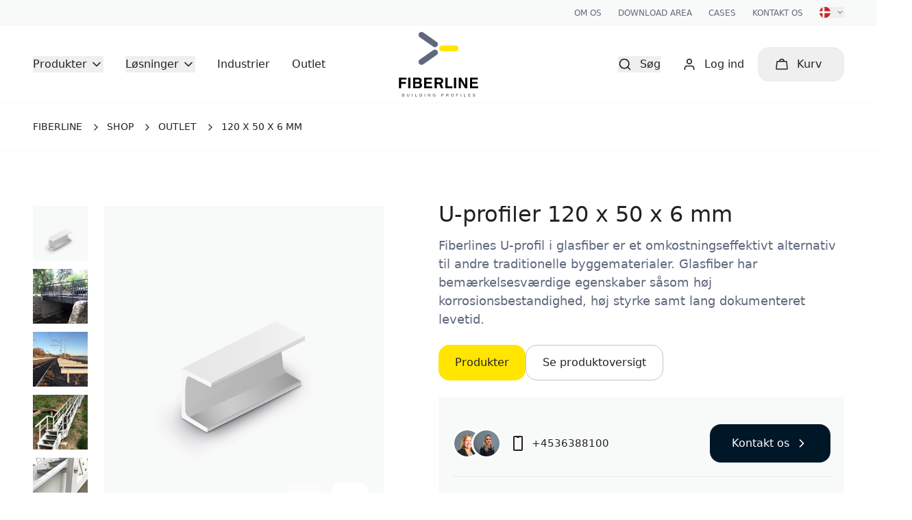

--- FILE ---
content_type: text/html; charset=utf-8
request_url: https://fiberline.com/da/produkter/p/outlet/120-x-50-x-6-mm-090233
body_size: 149264
content:


<!doctype html>
<html lang="da-DK" class="html antialiased">
<head>
    <!-- Google Tag Manager -->
<script>(function(w,d,s,l,i){w[l]=w[l]||[];w[l].push({'gtm.start':
new Date().getTime(),event:'gtm.js'});var f=d.getElementsByTagName(s)[0],
j=d.createElement(s),dl=l!='dataLayer'?'&l='+l:'';j.async=true;j.src=
'https://www.googletagmanager.com/gtm.js?id='+i+dl;f.parentNode.insertBefore(j,f);
})(window,document,'script','dataLayer','GTM-MRB97KV');</script>
<!-- End Google Tag Manager -->
    

    <link rel="stylesheet" href="/css/main.v-6ee14583cc465e16e8c8f0a268ba7acc.css" />
    <link rel="stylesheet" href="/css/rte.v-82fdbb929e8a3db32be6bb5de85a7a26.css" />

    <meta charset="utf-8">
<meta http-equiv="X-UA-Compatible" content="IE=edge" />
<meta property="og:type" content="website" />
<meta property="og:url" content="https://fiberline.com/da/produkter/p/profiler/u-profiler/120-x-50-x-6-mm-090233" />
<meta name="viewport" content="width=device-width, initial-scale=1.0">
<meta name="msapplication-TileColor" content="#da532c">
<meta name="theme-color" content="#ffffff">
<meta name="apple-mobile-web-app-title" content="Fiberline">
<meta name="application-name" content="Fiberline">

<link rel="apple-touch-icon" sizes="180x180" href="/apple-touch-icon.v-6c53d589c292ae8fa2641626796724c7.png">
<link rel="icon" type="image/png" sizes="32x32" href="/favicon-32x32.v-c644c4dfbb64c0d188bf2dfce99ae664.png">
<link rel="icon" type="image/png" sizes="16x16" href="/favicon-16x16.v-65a92ded283d794a416609bd8bfc568f.png">
<link rel="manifest" href="/site.v-22a36b7df2717d75493d9174d28391be.webmanifest">
<link rel="canonical" href="https://fiberline.com/da/produkter/p/profiler/u-profiler/120-x-50-x-6-mm-090233" />

<title>
    U-profiler | Korrosionsfrit og st&#230;rkt U-profil i glasfiberarmeret plast | Fiberline
</title>

<meta name="description" content="Hos Fiberline finder du et stort udvalg af korrosionsfrie U-profiler i glasfiber med styrke som st&#229;l men kun &#188; af v&#230;gten. Se priser og dimensioner her." />

<meta name="keywords" content="U-profil, glasfiber, korrosionsfri, lav v&#230;gt/styrke" />

<meta property="og:title" content="U-profiler | Korrosionsfrit og st&#230;rkt U-profil i glasfiberarmeret plast | Fiberline" />

    <meta property="og:description" content="Hos Fiberline finder du et stort udvalg af korrosionsfrie U-profiler i glasfiber med styrke som st&#229;l men kun &#188; af v&#230;gten. Se priser og dimensioner her." />

    <meta property="og:image" content="1787" />
    <meta property="og:image:width" content="1200" />
    <meta property="og:image:height" content="630" />


    <link rel="alternate" href="https://fiberline.com/pl/produkty/p/profile/profile-u/120-x-50-x-6-mm-090233" hreflang="pl" />
    <link rel="alternate" href="https://fiberline.com/de/produkte/p/profile/u-profile/120-x-50-x-6-mm-090233" hreflang="de" />
    <link rel="alternate" href="https://fiberline.com/products/p/profielen/u-profielen/120-x-50-x-6-mm-090233" hreflang="nl" />
    <link rel="alternate" href="https://fiberline.com/se/produkter/p/profiler/u-profiler/120-x-50-x-6-mm-090233" hreflang="sv" />
    <link rel="alternate" href="https://fiberline.com/da/produkter/p/profiler/u-profiler/120-x-50-x-6-mm-090233" hreflang="da" />
    <link rel="alternate" href="https://fiberline.com/products/p/profiles/u-profiles/120-x-50-x-6-mm-090233" hreflang="x-default" />
    <link rel="alternate" href="https://fiberline.com/products/p/profiles/u-profiles/120-x-50-x-6-mm-090233" hreflang="en" />


    

    
    

    <style>
        [x-cloak] {
            display: none !important;
        }
    </style>
</head>

<body class="body loading-css ~ min-h-screen flex flex-col text-black">

    

    
    

<nav class="hidden items-center lg:flex px-12 py-2.5 bg-fog text-brand-gray text-12 uppercase">
	<div class="hidden 2xl:flex ">
		<a 		   target=""
		   class="flex items-center mr-6 last:mr-0 font-medium tracking-wide">

			<svg width="16" height="16" fill="none" xmlns="http://www.w3.org/2000/svg" class="mr-2 svg-media-5zsmkbjt-checkmark-currentcolor-svg-v-77b927a7d61968d43f22d64ccd7182c2"><defs></defs><path d="M13.5 4.5l-7 7L3 8" stroke="currentColor" stroke-width="1.5" stroke-linecap="round" stroke-linejoin="round"></path></svg>

			<span>Levering i Europa</span>
		</a>
		<a   href="/da/20-aars-garanti"  		   target=""
		   class="flex items-center mr-6 last:mr-0 font-medium tracking-wide">

			<svg width="16" height="16" fill="none" xmlns="http://www.w3.org/2000/svg" class="mr-2 svg-media-5zsmkbjt-checkmark-currentcolor-svg-v-77b927a7d61968d43f22d64ccd7182c2"><defs></defs><path d="M13.5 4.5l-7 7L3 8" stroke="currentColor" stroke-width="1.5" stroke-linecap="round" stroke-linejoin="round"></path></svg>

			<span>20 &#229;rs garanti</span>
		</a>
		<a   href="tel:+4536388100"  		   target=""
		   class="flex items-center mr-6 last:mr-0 font-medium tracking-wide">

			<svg xmlns="http://www.w3.org/2000/svg" width="18" height="18" fill="none" class="mr-2 svg-media-1hid5eh0-telephone-currentcolor-svg-v-0e751e3d6722a876dfd4bfd0c17e57c3"><defs></defs><path d="M6.03 1.53H3.67c-1.18 0-2.14.96-2.14 2.14V5.8c0 5.9 4.78 10.67 10.67 10.67h2.13c1.18 0 2.14-.96 2.14-2.14v-1.47c0-.4-.23-.77-.6-.95l-2.57-1.3c-.58-.28-1.28 0-1.49.62l-.32.96c-.2.61-.84.98-1.47.85a6.45 6.45 0 01-5.06-5.06c-.13-.63.24-1.27.85-1.47L7 6.1c.53-.17.83-.73.7-1.27l-.63-2.5c-.12-.47-.55-.8-1.04-.8z" stroke="currentColor" stroke-width="1.5"></path></svg>

			<span>Kontakt os direkte p&#229;: +45 36 38 81 00</span>
		</a>
	</div>


	<ul class="flex ml-auto">
				<li class="mr-6 last:mr-0 font-medium">
					<a href="/da/om-os">Om os</a>
				</li>
				<li class="mr-6 last:mr-0 font-medium">
					<a href="/da/download-area">Download area</a>
				</li>
				<li class="mr-6 last:mr-0 font-medium">
					<a href="/da/cases">Cases</a>
				</li>
				<li class="mr-6 last:mr-0 font-medium">
					<a href="/da/kontakt-os">Kontakt os</a>
				</li>

				<li>
	<div x-data="{ show: false }"
		 class="relative">
		<button x-on:click="show = !show"
				class="flex items-center"
				href="#">
			<span class="mr-2">
				<svg width="16" height="16" viewbox="0 0 16 16" fill="none" xmlns="http://www.w3.org/2000/svg" class="w-4 h-4 svg-gfx-icons-flags-da-dk-svg-v-766f244824e468b341c709d1e4b88705"><defs></defs><path d="M8.75.05L8.72.03A8 8 0 00.45 10.65a8 8 0 008.27 5.32 8 8 0 006.82-10.64A8 8 0 008.74.05z" fill="#CD2227"></path><path d="M7.27 6.54h8.6a7.99 7.99 0 01.02 2.78H7.27v6.65a7.94 7.94 0 01-2.78-.78V9.32H.11a8 8 0 01.03-2.78h4.35V.8A7.94 7.94 0 017.27.03v6.5z" fill="#fff"></path></svg>
			</span>

			<svg class="w-3 h-3"
				 width="20"
				 height="20"
				 viewBox="0 0 20 20"
				 fill="none"
				 xmlns="http://www.w3.org/2000/svg">
				<path fill-rule="evenodd"
					  clip-rule="evenodd"
					  d="M4.41107 6.91058C4.73651 6.58514 5.26414 6.58514 5.58958 6.91058L10.0003 11.3213L14.4111 6.91058C14.7365 6.58514 15.2641 6.58514 15.5896 6.91058C15.915 7.23602 15.915 7.76366 15.5896 8.08909L10.5896 13.0891C10.2641 13.4145 9.73651 13.4145 9.41107 13.0891L4.41107 8.08909C4.08563 7.76366 4.08563 7.23602 4.41107 6.91058Z"
					  fill="currentColor"></path>
			</svg>
		</button>

		<div x-cloak
			 x-show="show"
			 x-transition:enter="transition ease-out duration-200"
			 x-transition:enter-start="opacity-0 translate-y-1"
			 x-transition:enter-end="opacity-100 translate-y-0"
			 x-transition:leave="transition ease-in duration-150"
			 x-transition:leave-start="opacity-100 translate-y-0"
			 x-transition:leave-end="opacity-0 translate-y-1"
			 x-on:click.away="show = false"
			 class="mt-2 py-2 absolute top-full right-0 z-100 bg-white shadow transform">

				<a href="https://fiberline.com/products/p/profiles/u-profiles/120-x-50-x-6-mm-090233" class="flex items-center px-5 py-2.5 text-14 text-black normal-case hover:bg-fog">
					<svg width="14" height="14" viewbox="0 0 14 14" fill="none" xmlns="http://www.w3.org/2000/svg" class="block w-3.5 h-3.5 mr-2 svg-gfx-icons-flags-en-gb-svg-v-0b1def361d53134a6750794d2d84eff6"><defs></defs><path d="M7 14A7 7 0 107 0a7 7 0 000 14z" fill="#F0F0F0"></path><path d="M1.45 2.74a6.97 6.97 0 00-1.2 2.43h3.63L1.45 2.74zM13.76 5.17a6.98 6.98 0 00-1.2-2.43l-2.44 2.43h3.64zM.24 8.83c.24.9.66 1.72 1.2 2.43l2.44-2.43H.24zM11.26 1.45A6.97 6.97 0 008.83.25v3.63l2.43-2.43zM2.74 12.55c.71.55 1.54.97 2.43 1.2v-3.63l-2.43 2.43zM5.17.24c-.9.24-1.72.66-2.43 1.2l2.43 2.44V.24zM8.83 13.76c.9-.24 1.72-.66 2.43-1.2l-2.43-2.44v3.64zM10.12 8.83l2.43 2.43c.55-.71.97-1.54 1.2-2.43h-3.63z" fill="#0052B4"></path><path d="M13.94 6.09H7.91V.06a7.07 7.07 0 00-1.82 0v6.03H.06a7.07 7.07 0 000 1.82h6.03v6.03a7.05 7.05 0 001.82 0V7.91h6.03a7.05 7.05 0 000-1.82z" fill="#D80027"></path><path d="M8.83 8.83l3.12 3.12a7 7 0 00.41-.45L9.7 8.83h-.86zM5.17 8.83l-3.12 3.12.45.41L5.17 9.7v-.86zM5.17 5.17L2.05 2.05l-.41.45L4.3 5.17h.86zM8.83 5.17l3.12-3.12a7 7 0 00-.45-.41L8.83 4.3v.86z" fill="#D80027"></path></svg>
					<div>English</div>
				</a>
				<a href="https://fiberline.com/de/produkte/p/profile/u-profile/120-x-50-x-6-mm-090233" class="flex items-center px-5 py-2.5 text-14 text-black normal-case hover:bg-fog">
					<svg width="14" height="14" viewbox="0 0 14 14" fill="none" xmlns="http://www.w3.org/2000/svg" class="block w-3.5 h-3.5 mr-2 svg-gfx-icons-flags-de-de-svg-v-6f265bee9bb261839ee732524a899a50"><defs></defs><g clip-path="url(#svg-gfx-icons-flags-de-de-svg-v-6f265bee9bb261839ee732524a899a50-clip0)"><path d="M0 9.33h14V14H0V9.33z" fill="#FFCE00"></path><path d="M0 0h14v4.67H0V0z" fill="#000"></path><path d="M0 4.67h14v4.66H0V4.67z" fill="#D00"></path></g><defs><clippath id="svg-gfx-icons-flags-de-de-svg-v-6f265bee9bb261839ee732524a899a50-clip0" data-original-id="clip0"><rect width="14" height="14" rx="7" fill="#fff"></rect></clippath></defs></svg>
					<div>Deutsch</div>
				</a>
				<a href="https://fiberline.com/se/produkter/p/profiler/u-profiler/120-x-50-x-6-mm-090233" class="flex items-center px-5 py-2.5 text-14 text-black normal-case hover:bg-fog">
					<svg width="14" height="14" viewbox="0 0 14 14" fill="none" xmlns="http://www.w3.org/2000/svg" class="block w-3.5 h-3.5 mr-2 svg-gfx-icons-flags-sv-se-svg-v-3300d09590fe4f533941dc53cf1f1d8c"><defs></defs><g clip-path="url(#svg-gfx-icons-flags-sv-se-svg-v-3300d09590fe4f533941dc53cf1f1d8c-clip0)" fill-rule="evenodd" clip-rule="evenodd"><path d="M-3.31 0h7v5.6h-7V0zm0 8.4h7V14h-7V8.4z" fill="#006AA7"></path><path d="M-3.31 5.6h7v2.8h-7V5.6z" fill="#FECC00"></path><path d="M3.66 0h2.8v14h-2.8V0z" fill="#FECC00"></path><path d="M6.37 5.6h12.6v2.8H6.37V5.6z" fill="#FECC00"></path><path d="M6.46 8.4h12.6V14H6.46V8.4zm0-8.4h12.6v5.6H6.46V0z" fill="#006AA7"></path></g><defs><clippath id="svg-gfx-icons-flags-sv-se-svg-v-3300d09590fe4f533941dc53cf1f1d8c-clip0" data-original-id="clip0"><rect width="14" height="14" rx="7" fill="#fff"></rect></clippath></defs></svg>
					<div>Svenska</div>
				</a>
				<a href="https://fiberline.com/pl/produkty/p/profile/profile-u/120-x-50-x-6-mm-090233" class="flex items-center px-5 py-2.5 text-14 text-black normal-case hover:bg-fog">
					<svg xml:space="preserve" xmlns="http://www.w3.org/2000/svg" viewbox="0 0 83.433 84.252" class="block w-3.5 h-3.5 mr-2 svg-gfx-icons-flags-pl-pl-svg-v-6c57df1aeb8ed89ef4104becf5948f68"><path d="M83.429 41.968C83.344 18.775 64.704 0 41.716 0 18.73 0 .09 18.775.004 41.968h83.425z" fill="#FFFFFF"></path><path d="M.004 41.967c0 .054-.004.106-.004.16 0 23.264 18.677 42.125 41.716 42.125 23.04 0 41.717-18.861 41.717-42.125 0-.054-.004-.106-.004-.16H.004z" fill="#ED1C24"></path></svg>
					<div>Polski</div>
				</a>
		</div>
	</div>

				</li>

	</ul>
</nav>	<div x-data="{ mobileMenuOpen: false }"
		 x-id="['header']"
		 class="header | sticky motion-reduce:static top-0 z-90 flex items-center h-16 lg:h-auto px-5 lg:px-12 py-2 lg:justify-start bg-white border-b border-fog">

		<div class="w-1/2 -my-2 -mr-2 lg:hidden flex items-center">
			<button x-on:click="$dispatch('open-mobile-menu', mobileMenuOpen = !mobileMenuOpen), $dispatch('body-lock', mobileMenuOpen)"
					type="button"
					class="inline-flex items-center justify-center mr-2 text-black transition duration-150 ease-in-out rounded-full-md hover:text-black hover:bg-transparent focus:outline-none focus:bg-transparent focus:text-black">
				<span>
					<svg x-show="!mobileMenuOpen"
						 class="w-6 h-6"
						 fill="none"
						 viewBox="0 0 24 24"
						 stroke="currentColor">
						<path stroke-linecap="round"
							  stroke-linejoin="round"
							  stroke-width="2"
							  d="M4 6h16M4 12h16M4 18h16">
						</path>
					</svg>

					<svg x-show="mobileMenuOpen"
						 class="w-6 h-6"
						 fill="none"
						 viewBox="0 0 24 24"
						 stroke="currentColor"
						 style="display: none;">
						<path stroke-linecap="round"
							  stroke-linejoin="round"
							  stroke-width="2"
							  d="M6 18L18 6M6 6l12 12">
						</path>
					</svg>
				</span>

				<span class="ml-2 text-14 font-medium">Menu</span>
			</button>
		</div>

<div class="w-1/2 static hidden lg:flex lg:items-center">
	<nav class="lg:w-1/2 static flex mr-auto text-black">
				<div x-data="{ flyoutMenuOpen: false }"
					 x-id="['navItem']"
					 						 
						 x-on:open-products.window="$nextTick(() => { flyoutMenuOpen = true })"
						 
					 x-on:click.away="flyoutMenuOpen = false"
					 class="static mr-8">
					<button type="button"
							x-on:click="flyoutMenuOpen = !flyoutMenuOpen"
							x-state:on="Item active"
							x-state:off="Item inactive"
							class="inline-flex items-center text-16 leading-6 text-black transition duration-150 ease-in-out group hover:text-black focus:text-black font-medium">

						<span>
							Produkter
						</span>

						<svg class="ml-1 text-black"
							 width="20"
							 height="20"
							 viewBox="0 0 20 20"
							 fill="none"
							 xmlns="http://www.w3.org/2000/svg">
							<path fill-rule="evenodd"
								  clip-rule="evenodd"
								  d="M4.41107 6.91058C4.73651 6.58514 5.26414 6.58514 5.58958 6.91058L10.0003 11.3213L14.4111 6.91058C14.7365 6.58514 15.2641 6.58514 15.5896 6.91058C15.915 7.23602 15.915 7.76366 15.5896 8.08909L10.5896 13.0891C10.2641 13.4145 9.73651 13.4145 9.41107 13.0891L4.41107 8.08909C4.08563 7.76366 4.08563 7.23602 4.41107 6.91058Z"
								  fill="currentColor" />
						</svg>
					</button>

					<div x-show="flyoutMenuOpen"
						 x-transition:enter="transition ease-out duration-200"
						 x-transition:enter-start="opacity-0 translate-y-1"
						 x-transition:enter-end="opacity-100 translate-y-0"
						 x-transition:leave="transition ease-in duration-150"
						 x-transition:leave-start="opacity-100 translate-y-0"
						 x-transition:leave-end="opacity-0 translate-y-1"
						 class="navDropdown ~ absolute left-0 right-0 z-20 mt-10 transform bg-white"
						 style="display: none;">

						<div class="rounded-full-lg shadow-lg">
							<div class="px-12 py-14 overflow-hidden rounded">
									<div class="relative grid gap-6 grid-cols-repeat-auto-58 ie:flex">
											<a class="relative ie:mr-4"
											   href="/da/produkter/c/tilbehoer">
												<div class="w-62 h-40 flex items-center justify-center bg-fog text-brand-gray relative">
<picture class=" inset-0 absolute">
	<!--[if IE 9]><video style="display: none"><![endif]-->
	<source data-srcset="https://fiberline.cloud1.structpim.com/media/xgapkwan/accessories-for-gratings.png?mode=crop&amp;anchor=center&amp;width=160&amp;height=0&amp;format=webp&amp;quality=70 160w,https://fiberline.cloud1.structpim.com/media/xgapkwan/accessories-for-gratings.png?mode=crop&amp;anchor=center&amp;width=320&amp;height=0&amp;format=webp&amp;quality=70 320w,https://fiberline.cloud1.structpim.com/media/xgapkwan/accessories-for-gratings.png?mode=crop&amp;anchor=center&amp;width=480&amp;height=0&amp;format=webp&amp;quality=70 480w,https://fiberline.cloud1.structpim.com/media/xgapkwan/accessories-for-gratings.png?mode=crop&amp;anchor=center&amp;width=640&amp;height=0&amp;format=webp&amp;quality=70 640w,https://fiberline.cloud1.structpim.com/media/xgapkwan/accessories-for-gratings.png?mode=crop&amp;anchor=center&amp;width=800&amp;height=0&amp;format=webp&amp;quality=70 800w,https://fiberline.cloud1.structpim.com/media/xgapkwan/accessories-for-gratings.png?mode=crop&amp;anchor=center&amp;width=960&amp;height=0&amp;format=webp&amp;quality=70 960w,https://fiberline.cloud1.structpim.com/media/xgapkwan/accessories-for-gratings.png?mode=crop&amp;anchor=center&amp;width=1120&amp;height=0&amp;format=webp&amp;quality=70 1120w,https://fiberline.cloud1.structpim.com/media/xgapkwan/accessories-for-gratings.png?mode=crop&amp;anchor=center&amp;width=1280&amp;height=0&amp;format=webp&amp;quality=70 1280w,https://fiberline.cloud1.structpim.com/media/xgapkwan/accessories-for-gratings.png?mode=crop&amp;anchor=center&amp;width=1440&amp;height=0&amp;format=webp&amp;quality=70 1440w,https://fiberline.cloud1.structpim.com/media/xgapkwan/accessories-for-gratings.png?mode=crop&amp;anchor=center&amp;width=1600&amp;height=0&amp;format=webp&amp;quality=70 1600w,https://fiberline.cloud1.structpim.com/media/xgapkwan/accessories-for-gratings.png?mode=crop&amp;anchor=center&amp;width=1760&amp;height=0&amp;format=webp&amp;quality=70 1760w,https://fiberline.cloud1.structpim.com/media/xgapkwan/accessories-for-gratings.png?mode=crop&amp;anchor=center&amp;width=1920&amp;height=0&amp;format=webp&amp;quality=70 1920w" type="image/webp" sizes="0px" data-sizes="auto" />
	<source data-srcset="https://fiberline.cloud1.structpim.com/media/xgapkwan/accessories-for-gratings.png?mode=crop&amp;anchor=center&amp;quality=70&amp;width=160&amp;height=0 160w,https://fiberline.cloud1.structpim.com/media/xgapkwan/accessories-for-gratings.png?mode=crop&amp;anchor=center&amp;quality=70&amp;width=320&amp;height=0 320w,https://fiberline.cloud1.structpim.com/media/xgapkwan/accessories-for-gratings.png?mode=crop&amp;anchor=center&amp;quality=70&amp;width=480&amp;height=0 480w,https://fiberline.cloud1.structpim.com/media/xgapkwan/accessories-for-gratings.png?mode=crop&amp;anchor=center&amp;quality=70&amp;width=640&amp;height=0 640w,https://fiberline.cloud1.structpim.com/media/xgapkwan/accessories-for-gratings.png?mode=crop&amp;anchor=center&amp;quality=70&amp;width=800&amp;height=0 800w,https://fiberline.cloud1.structpim.com/media/xgapkwan/accessories-for-gratings.png?mode=crop&amp;anchor=center&amp;quality=70&amp;width=960&amp;height=0 960w,https://fiberline.cloud1.structpim.com/media/xgapkwan/accessories-for-gratings.png?mode=crop&amp;anchor=center&amp;quality=70&amp;width=1120&amp;height=0 1120w,https://fiberline.cloud1.structpim.com/media/xgapkwan/accessories-for-gratings.png?mode=crop&amp;anchor=center&amp;quality=70&amp;width=1280&amp;height=0 1280w,https://fiberline.cloud1.structpim.com/media/xgapkwan/accessories-for-gratings.png?mode=crop&amp;anchor=center&amp;quality=70&amp;width=1440&amp;height=0 1440w,https://fiberline.cloud1.structpim.com/media/xgapkwan/accessories-for-gratings.png?mode=crop&amp;anchor=center&amp;quality=70&amp;width=1600&amp;height=0 1600w,https://fiberline.cloud1.structpim.com/media/xgapkwan/accessories-for-gratings.png?mode=crop&amp;anchor=center&amp;quality=70&amp;width=1760&amp;height=0 1760w,https://fiberline.cloud1.structpim.com/media/xgapkwan/accessories-for-gratings.png?mode=crop&amp;anchor=center&amp;quality=70&amp;width=1920&amp;height=0 1920w" type="image/jpeg" data-sizes="auto" sizes="0px" />
	<!--[if IE 9]></video><![endif]-->
	<img src="[data-uri]"
		 data-src="https://fiberline.cloud1.structpim.com/media/xgapkwan/accessories-for-gratings.png?mode=crop&anchor=center&quality=70&width=400&height=0"
		 class="lazyload  w-full h-full object-contain"
		 data-sizes="auto"
		 style="object-position: 50% 50%"
		 alt="Tilbeh&#248;r" />
</picture>												</div>
												<div class="mt-4 font-medium leading-tight text-black text-18">
													Tilbeh&#248;r
												</div>
											</a>
											<a class="relative ie:mr-4"
											   href="/da/produkter/c/riste">
												<div class="w-62 h-40 flex items-center justify-center bg-fog text-brand-gray relative">
<picture class=" inset-0 absolute">
	<!--[if IE 9]><video style="display: none"><![endif]-->
	<source data-srcset="https://fiberline.cloud1.structpim.com/media/h0yfixqo/gratings-fiberline.png?mode=crop&amp;anchor=center&amp;width=160&amp;height=0&amp;format=webp&amp;quality=70 160w,https://fiberline.cloud1.structpim.com/media/h0yfixqo/gratings-fiberline.png?mode=crop&amp;anchor=center&amp;width=320&amp;height=0&amp;format=webp&amp;quality=70 320w,https://fiberline.cloud1.structpim.com/media/h0yfixqo/gratings-fiberline.png?mode=crop&amp;anchor=center&amp;width=480&amp;height=0&amp;format=webp&amp;quality=70 480w,https://fiberline.cloud1.structpim.com/media/h0yfixqo/gratings-fiberline.png?mode=crop&amp;anchor=center&amp;width=640&amp;height=0&amp;format=webp&amp;quality=70 640w,https://fiberline.cloud1.structpim.com/media/h0yfixqo/gratings-fiberline.png?mode=crop&amp;anchor=center&amp;width=800&amp;height=0&amp;format=webp&amp;quality=70 800w,https://fiberline.cloud1.structpim.com/media/h0yfixqo/gratings-fiberline.png?mode=crop&amp;anchor=center&amp;width=960&amp;height=0&amp;format=webp&amp;quality=70 960w,https://fiberline.cloud1.structpim.com/media/h0yfixqo/gratings-fiberline.png?mode=crop&amp;anchor=center&amp;width=1120&amp;height=0&amp;format=webp&amp;quality=70 1120w,https://fiberline.cloud1.structpim.com/media/h0yfixqo/gratings-fiberline.png?mode=crop&amp;anchor=center&amp;width=1280&amp;height=0&amp;format=webp&amp;quality=70 1280w,https://fiberline.cloud1.structpim.com/media/h0yfixqo/gratings-fiberline.png?mode=crop&amp;anchor=center&amp;width=1440&amp;height=0&amp;format=webp&amp;quality=70 1440w,https://fiberline.cloud1.structpim.com/media/h0yfixqo/gratings-fiberline.png?mode=crop&amp;anchor=center&amp;width=1600&amp;height=0&amp;format=webp&amp;quality=70 1600w,https://fiberline.cloud1.structpim.com/media/h0yfixqo/gratings-fiberline.png?mode=crop&amp;anchor=center&amp;width=1760&amp;height=0&amp;format=webp&amp;quality=70 1760w,https://fiberline.cloud1.structpim.com/media/h0yfixqo/gratings-fiberline.png?mode=crop&amp;anchor=center&amp;width=1920&amp;height=0&amp;format=webp&amp;quality=70 1920w" type="image/webp" sizes="0px" data-sizes="auto" />
	<source data-srcset="https://fiberline.cloud1.structpim.com/media/h0yfixqo/gratings-fiberline.png?mode=crop&amp;anchor=center&amp;quality=70&amp;width=160&amp;height=0 160w,https://fiberline.cloud1.structpim.com/media/h0yfixqo/gratings-fiberline.png?mode=crop&amp;anchor=center&amp;quality=70&amp;width=320&amp;height=0 320w,https://fiberline.cloud1.structpim.com/media/h0yfixqo/gratings-fiberline.png?mode=crop&amp;anchor=center&amp;quality=70&amp;width=480&amp;height=0 480w,https://fiberline.cloud1.structpim.com/media/h0yfixqo/gratings-fiberline.png?mode=crop&amp;anchor=center&amp;quality=70&amp;width=640&amp;height=0 640w,https://fiberline.cloud1.structpim.com/media/h0yfixqo/gratings-fiberline.png?mode=crop&amp;anchor=center&amp;quality=70&amp;width=800&amp;height=0 800w,https://fiberline.cloud1.structpim.com/media/h0yfixqo/gratings-fiberline.png?mode=crop&amp;anchor=center&amp;quality=70&amp;width=960&amp;height=0 960w,https://fiberline.cloud1.structpim.com/media/h0yfixqo/gratings-fiberline.png?mode=crop&amp;anchor=center&amp;quality=70&amp;width=1120&amp;height=0 1120w,https://fiberline.cloud1.structpim.com/media/h0yfixqo/gratings-fiberline.png?mode=crop&amp;anchor=center&amp;quality=70&amp;width=1280&amp;height=0 1280w,https://fiberline.cloud1.structpim.com/media/h0yfixqo/gratings-fiberline.png?mode=crop&amp;anchor=center&amp;quality=70&amp;width=1440&amp;height=0 1440w,https://fiberline.cloud1.structpim.com/media/h0yfixqo/gratings-fiberline.png?mode=crop&amp;anchor=center&amp;quality=70&amp;width=1600&amp;height=0 1600w,https://fiberline.cloud1.structpim.com/media/h0yfixqo/gratings-fiberline.png?mode=crop&amp;anchor=center&amp;quality=70&amp;width=1760&amp;height=0 1760w,https://fiberline.cloud1.structpim.com/media/h0yfixqo/gratings-fiberline.png?mode=crop&amp;anchor=center&amp;quality=70&amp;width=1920&amp;height=0 1920w" type="image/jpeg" data-sizes="auto" sizes="0px" />
	<!--[if IE 9]></video><![endif]-->
	<img src="[data-uri]"
		 data-src="https://fiberline.cloud1.structpim.com/media/h0yfixqo/gratings-fiberline.png?mode=crop&anchor=center&quality=70&width=400&height=0"
		 class="lazyload  w-full h-full object-contain"
		 data-sizes="auto"
		 style="object-position: 50% 50%"
		 alt="Riste" />
</picture>												</div>
												<div class="mt-4 font-medium leading-tight text-black text-18">
													Riste
												</div>
											</a>
											<a class="relative ie:mr-4"
											   href="/da/produkter/c/profiler">
												<div class="w-62 h-40 flex items-center justify-center bg-fog text-brand-gray relative">
<picture class=" inset-0 absolute">
	<!--[if IE 9]><video style="display: none"><![endif]-->
	<source data-srcset="https://fiberline.cloud1.structpim.com/media/w3mkk53a/structural-profiles-drawing-fiberline.png?mode=crop&amp;anchor=center&amp;width=160&amp;height=0&amp;format=webp&amp;quality=70 160w,https://fiberline.cloud1.structpim.com/media/w3mkk53a/structural-profiles-drawing-fiberline.png?mode=crop&amp;anchor=center&amp;width=320&amp;height=0&amp;format=webp&amp;quality=70 320w,https://fiberline.cloud1.structpim.com/media/w3mkk53a/structural-profiles-drawing-fiberline.png?mode=crop&amp;anchor=center&amp;width=480&amp;height=0&amp;format=webp&amp;quality=70 480w,https://fiberline.cloud1.structpim.com/media/w3mkk53a/structural-profiles-drawing-fiberline.png?mode=crop&amp;anchor=center&amp;width=640&amp;height=0&amp;format=webp&amp;quality=70 640w,https://fiberline.cloud1.structpim.com/media/w3mkk53a/structural-profiles-drawing-fiberline.png?mode=crop&amp;anchor=center&amp;width=800&amp;height=0&amp;format=webp&amp;quality=70 800w,https://fiberline.cloud1.structpim.com/media/w3mkk53a/structural-profiles-drawing-fiberline.png?mode=crop&amp;anchor=center&amp;width=960&amp;height=0&amp;format=webp&amp;quality=70 960w,https://fiberline.cloud1.structpim.com/media/w3mkk53a/structural-profiles-drawing-fiberline.png?mode=crop&amp;anchor=center&amp;width=1120&amp;height=0&amp;format=webp&amp;quality=70 1120w,https://fiberline.cloud1.structpim.com/media/w3mkk53a/structural-profiles-drawing-fiberline.png?mode=crop&amp;anchor=center&amp;width=1280&amp;height=0&amp;format=webp&amp;quality=70 1280w,https://fiberline.cloud1.structpim.com/media/w3mkk53a/structural-profiles-drawing-fiberline.png?mode=crop&amp;anchor=center&amp;width=1440&amp;height=0&amp;format=webp&amp;quality=70 1440w,https://fiberline.cloud1.structpim.com/media/w3mkk53a/structural-profiles-drawing-fiberline.png?mode=crop&amp;anchor=center&amp;width=1600&amp;height=0&amp;format=webp&amp;quality=70 1600w,https://fiberline.cloud1.structpim.com/media/w3mkk53a/structural-profiles-drawing-fiberline.png?mode=crop&amp;anchor=center&amp;width=1760&amp;height=0&amp;format=webp&amp;quality=70 1760w,https://fiberline.cloud1.structpim.com/media/w3mkk53a/structural-profiles-drawing-fiberline.png?mode=crop&amp;anchor=center&amp;width=1920&amp;height=0&amp;format=webp&amp;quality=70 1920w" type="image/webp" sizes="0px" data-sizes="auto" />
	<source data-srcset="https://fiberline.cloud1.structpim.com/media/w3mkk53a/structural-profiles-drawing-fiberline.png?mode=crop&amp;anchor=center&amp;quality=70&amp;width=160&amp;height=0 160w,https://fiberline.cloud1.structpim.com/media/w3mkk53a/structural-profiles-drawing-fiberline.png?mode=crop&amp;anchor=center&amp;quality=70&amp;width=320&amp;height=0 320w,https://fiberline.cloud1.structpim.com/media/w3mkk53a/structural-profiles-drawing-fiberline.png?mode=crop&amp;anchor=center&amp;quality=70&amp;width=480&amp;height=0 480w,https://fiberline.cloud1.structpim.com/media/w3mkk53a/structural-profiles-drawing-fiberline.png?mode=crop&amp;anchor=center&amp;quality=70&amp;width=640&amp;height=0 640w,https://fiberline.cloud1.structpim.com/media/w3mkk53a/structural-profiles-drawing-fiberline.png?mode=crop&amp;anchor=center&amp;quality=70&amp;width=800&amp;height=0 800w,https://fiberline.cloud1.structpim.com/media/w3mkk53a/structural-profiles-drawing-fiberline.png?mode=crop&amp;anchor=center&amp;quality=70&amp;width=960&amp;height=0 960w,https://fiberline.cloud1.structpim.com/media/w3mkk53a/structural-profiles-drawing-fiberline.png?mode=crop&amp;anchor=center&amp;quality=70&amp;width=1120&amp;height=0 1120w,https://fiberline.cloud1.structpim.com/media/w3mkk53a/structural-profiles-drawing-fiberline.png?mode=crop&amp;anchor=center&amp;quality=70&amp;width=1280&amp;height=0 1280w,https://fiberline.cloud1.structpim.com/media/w3mkk53a/structural-profiles-drawing-fiberline.png?mode=crop&amp;anchor=center&amp;quality=70&amp;width=1440&amp;height=0 1440w,https://fiberline.cloud1.structpim.com/media/w3mkk53a/structural-profiles-drawing-fiberline.png?mode=crop&amp;anchor=center&amp;quality=70&amp;width=1600&amp;height=0 1600w,https://fiberline.cloud1.structpim.com/media/w3mkk53a/structural-profiles-drawing-fiberline.png?mode=crop&amp;anchor=center&amp;quality=70&amp;width=1760&amp;height=0 1760w,https://fiberline.cloud1.structpim.com/media/w3mkk53a/structural-profiles-drawing-fiberline.png?mode=crop&amp;anchor=center&amp;quality=70&amp;width=1920&amp;height=0 1920w" type="image/jpeg" data-sizes="auto" sizes="0px" />
	<!--[if IE 9]></video><![endif]-->
	<img src="[data-uri]"
		 data-src="https://fiberline.cloud1.structpim.com/media/w3mkk53a/structural-profiles-drawing-fiberline.png?mode=crop&anchor=center&quality=70&width=400&height=0"
		 class="lazyload  w-full h-full object-contain"
		 data-sizes="auto"
		 style="object-position: 50% 50%"
		 alt="Profiler" />
</picture>												</div>
												<div class="mt-4 font-medium leading-tight text-black text-18">
													Profiler
												</div>
											</a>
											<a class="relative ie:mr-4"
											   href="/da/produkter/c/planker">
												<div class="w-62 h-40 flex items-center justify-center bg-fog text-brand-gray relative">
<picture class=" inset-0 absolute">
	<!--[if IE 9]><video style="display: none"><![endif]-->
	<source data-srcset="https://fiberline.cloud1.structpim.com/media/piygnebd/planks-fiberline.png?mode=crop&amp;anchor=center&amp;width=160&amp;height=0&amp;format=webp&amp;quality=70 160w,https://fiberline.cloud1.structpim.com/media/piygnebd/planks-fiberline.png?mode=crop&amp;anchor=center&amp;width=320&amp;height=0&amp;format=webp&amp;quality=70 320w,https://fiberline.cloud1.structpim.com/media/piygnebd/planks-fiberline.png?mode=crop&amp;anchor=center&amp;width=480&amp;height=0&amp;format=webp&amp;quality=70 480w,https://fiberline.cloud1.structpim.com/media/piygnebd/planks-fiberline.png?mode=crop&amp;anchor=center&amp;width=640&amp;height=0&amp;format=webp&amp;quality=70 640w,https://fiberline.cloud1.structpim.com/media/piygnebd/planks-fiberline.png?mode=crop&amp;anchor=center&amp;width=800&amp;height=0&amp;format=webp&amp;quality=70 800w,https://fiberline.cloud1.structpim.com/media/piygnebd/planks-fiberline.png?mode=crop&amp;anchor=center&amp;width=960&amp;height=0&amp;format=webp&amp;quality=70 960w,https://fiberline.cloud1.structpim.com/media/piygnebd/planks-fiberline.png?mode=crop&amp;anchor=center&amp;width=1120&amp;height=0&amp;format=webp&amp;quality=70 1120w,https://fiberline.cloud1.structpim.com/media/piygnebd/planks-fiberline.png?mode=crop&amp;anchor=center&amp;width=1280&amp;height=0&amp;format=webp&amp;quality=70 1280w,https://fiberline.cloud1.structpim.com/media/piygnebd/planks-fiberline.png?mode=crop&amp;anchor=center&amp;width=1440&amp;height=0&amp;format=webp&amp;quality=70 1440w,https://fiberline.cloud1.structpim.com/media/piygnebd/planks-fiberline.png?mode=crop&amp;anchor=center&amp;width=1600&amp;height=0&amp;format=webp&amp;quality=70 1600w,https://fiberline.cloud1.structpim.com/media/piygnebd/planks-fiberline.png?mode=crop&amp;anchor=center&amp;width=1760&amp;height=0&amp;format=webp&amp;quality=70 1760w,https://fiberline.cloud1.structpim.com/media/piygnebd/planks-fiberline.png?mode=crop&amp;anchor=center&amp;width=1920&amp;height=0&amp;format=webp&amp;quality=70 1920w" type="image/webp" sizes="0px" data-sizes="auto" />
	<source data-srcset="https://fiberline.cloud1.structpim.com/media/piygnebd/planks-fiberline.png?mode=crop&amp;anchor=center&amp;quality=70&amp;width=160&amp;height=0 160w,https://fiberline.cloud1.structpim.com/media/piygnebd/planks-fiberline.png?mode=crop&amp;anchor=center&amp;quality=70&amp;width=320&amp;height=0 320w,https://fiberline.cloud1.structpim.com/media/piygnebd/planks-fiberline.png?mode=crop&amp;anchor=center&amp;quality=70&amp;width=480&amp;height=0 480w,https://fiberline.cloud1.structpim.com/media/piygnebd/planks-fiberline.png?mode=crop&amp;anchor=center&amp;quality=70&amp;width=640&amp;height=0 640w,https://fiberline.cloud1.structpim.com/media/piygnebd/planks-fiberline.png?mode=crop&amp;anchor=center&amp;quality=70&amp;width=800&amp;height=0 800w,https://fiberline.cloud1.structpim.com/media/piygnebd/planks-fiberline.png?mode=crop&amp;anchor=center&amp;quality=70&amp;width=960&amp;height=0 960w,https://fiberline.cloud1.structpim.com/media/piygnebd/planks-fiberline.png?mode=crop&amp;anchor=center&amp;quality=70&amp;width=1120&amp;height=0 1120w,https://fiberline.cloud1.structpim.com/media/piygnebd/planks-fiberline.png?mode=crop&amp;anchor=center&amp;quality=70&amp;width=1280&amp;height=0 1280w,https://fiberline.cloud1.structpim.com/media/piygnebd/planks-fiberline.png?mode=crop&amp;anchor=center&amp;quality=70&amp;width=1440&amp;height=0 1440w,https://fiberline.cloud1.structpim.com/media/piygnebd/planks-fiberline.png?mode=crop&amp;anchor=center&amp;quality=70&amp;width=1600&amp;height=0 1600w,https://fiberline.cloud1.structpim.com/media/piygnebd/planks-fiberline.png?mode=crop&amp;anchor=center&amp;quality=70&amp;width=1760&amp;height=0 1760w,https://fiberline.cloud1.structpim.com/media/piygnebd/planks-fiberline.png?mode=crop&amp;anchor=center&amp;quality=70&amp;width=1920&amp;height=0 1920w" type="image/jpeg" data-sizes="auto" sizes="0px" />
	<!--[if IE 9]></video><![endif]-->
	<img src="[data-uri]"
		 data-src="https://fiberline.cloud1.structpim.com/media/piygnebd/planks-fiberline.png?mode=crop&anchor=center&quality=70&width=400&height=0"
		 class="lazyload  w-full h-full object-contain"
		 data-sizes="auto"
		 style="object-position: 50% 50%"
		 alt="Planker" />
</picture>												</div>
												<div class="mt-4 font-medium leading-tight text-black text-18">
													Planker
												</div>
											</a>
											<a class="relative ie:mr-4"
											   href="/da/produkter/c/vareproever">
												<div class="w-62 h-40 flex items-center justify-center bg-fog text-brand-gray relative">
<picture class=" inset-0 absolute">
	<!--[if IE 9]><video style="display: none"><![endif]-->
	<source data-srcset="https://fiberline.cloud1.structpim.com/media/eagfcaf4/products-for-sample-boxes-fiberline.png?mode=crop&amp;anchor=center&amp;width=160&amp;height=0&amp;format=webp&amp;quality=70 160w,https://fiberline.cloud1.structpim.com/media/eagfcaf4/products-for-sample-boxes-fiberline.png?mode=crop&amp;anchor=center&amp;width=320&amp;height=0&amp;format=webp&amp;quality=70 320w,https://fiberline.cloud1.structpim.com/media/eagfcaf4/products-for-sample-boxes-fiberline.png?mode=crop&amp;anchor=center&amp;width=480&amp;height=0&amp;format=webp&amp;quality=70 480w,https://fiberline.cloud1.structpim.com/media/eagfcaf4/products-for-sample-boxes-fiberline.png?mode=crop&amp;anchor=center&amp;width=640&amp;height=0&amp;format=webp&amp;quality=70 640w,https://fiberline.cloud1.structpim.com/media/eagfcaf4/products-for-sample-boxes-fiberline.png?mode=crop&amp;anchor=center&amp;width=800&amp;height=0&amp;format=webp&amp;quality=70 800w,https://fiberline.cloud1.structpim.com/media/eagfcaf4/products-for-sample-boxes-fiberline.png?mode=crop&amp;anchor=center&amp;width=960&amp;height=0&amp;format=webp&amp;quality=70 960w,https://fiberline.cloud1.structpim.com/media/eagfcaf4/products-for-sample-boxes-fiberline.png?mode=crop&amp;anchor=center&amp;width=1120&amp;height=0&amp;format=webp&amp;quality=70 1120w,https://fiberline.cloud1.structpim.com/media/eagfcaf4/products-for-sample-boxes-fiberline.png?mode=crop&amp;anchor=center&amp;width=1280&amp;height=0&amp;format=webp&amp;quality=70 1280w,https://fiberline.cloud1.structpim.com/media/eagfcaf4/products-for-sample-boxes-fiberline.png?mode=crop&amp;anchor=center&amp;width=1440&amp;height=0&amp;format=webp&amp;quality=70 1440w,https://fiberline.cloud1.structpim.com/media/eagfcaf4/products-for-sample-boxes-fiberline.png?mode=crop&amp;anchor=center&amp;width=1600&amp;height=0&amp;format=webp&amp;quality=70 1600w,https://fiberline.cloud1.structpim.com/media/eagfcaf4/products-for-sample-boxes-fiberline.png?mode=crop&amp;anchor=center&amp;width=1760&amp;height=0&amp;format=webp&amp;quality=70 1760w,https://fiberline.cloud1.structpim.com/media/eagfcaf4/products-for-sample-boxes-fiberline.png?mode=crop&amp;anchor=center&amp;width=1920&amp;height=0&amp;format=webp&amp;quality=70 1920w" type="image/webp" sizes="0px" data-sizes="auto" />
	<source data-srcset="https://fiberline.cloud1.structpim.com/media/eagfcaf4/products-for-sample-boxes-fiberline.png?mode=crop&amp;anchor=center&amp;quality=70&amp;width=160&amp;height=0 160w,https://fiberline.cloud1.structpim.com/media/eagfcaf4/products-for-sample-boxes-fiberline.png?mode=crop&amp;anchor=center&amp;quality=70&amp;width=320&amp;height=0 320w,https://fiberline.cloud1.structpim.com/media/eagfcaf4/products-for-sample-boxes-fiberline.png?mode=crop&amp;anchor=center&amp;quality=70&amp;width=480&amp;height=0 480w,https://fiberline.cloud1.structpim.com/media/eagfcaf4/products-for-sample-boxes-fiberline.png?mode=crop&amp;anchor=center&amp;quality=70&amp;width=640&amp;height=0 640w,https://fiberline.cloud1.structpim.com/media/eagfcaf4/products-for-sample-boxes-fiberline.png?mode=crop&amp;anchor=center&amp;quality=70&amp;width=800&amp;height=0 800w,https://fiberline.cloud1.structpim.com/media/eagfcaf4/products-for-sample-boxes-fiberline.png?mode=crop&amp;anchor=center&amp;quality=70&amp;width=960&amp;height=0 960w,https://fiberline.cloud1.structpim.com/media/eagfcaf4/products-for-sample-boxes-fiberline.png?mode=crop&amp;anchor=center&amp;quality=70&amp;width=1120&amp;height=0 1120w,https://fiberline.cloud1.structpim.com/media/eagfcaf4/products-for-sample-boxes-fiberline.png?mode=crop&amp;anchor=center&amp;quality=70&amp;width=1280&amp;height=0 1280w,https://fiberline.cloud1.structpim.com/media/eagfcaf4/products-for-sample-boxes-fiberline.png?mode=crop&amp;anchor=center&amp;quality=70&amp;width=1440&amp;height=0 1440w,https://fiberline.cloud1.structpim.com/media/eagfcaf4/products-for-sample-boxes-fiberline.png?mode=crop&amp;anchor=center&amp;quality=70&amp;width=1600&amp;height=0 1600w,https://fiberline.cloud1.structpim.com/media/eagfcaf4/products-for-sample-boxes-fiberline.png?mode=crop&amp;anchor=center&amp;quality=70&amp;width=1760&amp;height=0 1760w,https://fiberline.cloud1.structpim.com/media/eagfcaf4/products-for-sample-boxes-fiberline.png?mode=crop&amp;anchor=center&amp;quality=70&amp;width=1920&amp;height=0 1920w" type="image/jpeg" data-sizes="auto" sizes="0px" />
	<!--[if IE 9]></video><![endif]-->
	<img src="[data-uri]"
		 data-src="https://fiberline.cloud1.structpim.com/media/eagfcaf4/products-for-sample-boxes-fiberline.png?mode=crop&anchor=center&quality=70&width=400&height=0"
		 class="lazyload  w-full h-full object-contain"
		 data-sizes="auto"
		 style="object-position: 50% 50%"
		 alt="Varepr&#248;ver" />
</picture>												</div>
												<div class="mt-4 font-medium leading-tight text-black text-18">
													Varepr&#248;ver
												</div>
											</a>
									</div>

									<a href="/da/produkter"
									   class="btn-arrow | px-6 lg:px-8 py-3 lg:py-4 mt-8 mr-8 text-black bg-brand-yellow font-medium rounded">
										Alle produkter
									</a>
							</div>
						</div>
					</div>
				</div>
				<div x-data="{ flyoutMenuOpen: false }"
					 x-id="['navItem']"
					 					 x-on:click.away="flyoutMenuOpen = false"
					 class="static mr-8">
					<button type="button"
							x-on:click="flyoutMenuOpen = !flyoutMenuOpen"
							x-state:on="Item active"
							x-state:off="Item inactive"
							class="inline-flex items-center text-16 leading-6 text-black transition duration-150 ease-in-out group hover:text-black focus:text-black font-medium">

						<span>
							L&#248;sninger
						</span>

						<svg class="ml-1 text-black"
							 width="20"
							 height="20"
							 viewBox="0 0 20 20"
							 fill="none"
							 xmlns="http://www.w3.org/2000/svg">
							<path fill-rule="evenodd"
								  clip-rule="evenodd"
								  d="M4.41107 6.91058C4.73651 6.58514 5.26414 6.58514 5.58958 6.91058L10.0003 11.3213L14.4111 6.91058C14.7365 6.58514 15.2641 6.58514 15.5896 6.91058C15.915 7.23602 15.915 7.76366 15.5896 8.08909L10.5896 13.0891C10.2641 13.4145 9.73651 13.4145 9.41107 13.0891L4.41107 8.08909C4.08563 7.76366 4.08563 7.23602 4.41107 6.91058Z"
								  fill="currentColor" />
						</svg>
					</button>

					<div x-show="flyoutMenuOpen"
						 x-transition:enter="transition ease-out duration-200"
						 x-transition:enter-start="opacity-0 translate-y-1"
						 x-transition:enter-end="opacity-100 translate-y-0"
						 x-transition:leave="transition ease-in duration-150"
						 x-transition:leave-start="opacity-100 translate-y-0"
						 x-transition:leave-end="opacity-0 translate-y-1"
						 class="navDropdown ~ absolute left-0 right-0 z-20 mt-10 transform bg-white"
						 style="display: none;">

						<div class="rounded-full-lg shadow-lg">
							<div class="px-12 py-14 overflow-hidden rounded">
									<div class="relative grid gap-6 grid-cols-repeat-auto-58 ie:flex">
											<a class="relative ie:mr-4"
											   href="/da/loesninger/broer">
												<div class="w-62 h-40 flex items-center justify-center bg-cloud text-brand-gray relative">
<picture class=" inset-0 absolute">
	<!--[if IE 9]><video style="display: none"><![endif]-->
	<source data-srcset="/media/kfmngzz1/grp-composite-bridge-hd-plank-strructural-fibreglass-profiles-fiberline-07.jpg?anchor=center&amp;mode=crop&amp;width=160&amp;height=0&amp;format=webp&amp;quality=70&amp;rnd=132608163333630000 160w,/media/kfmngzz1/grp-composite-bridge-hd-plank-strructural-fibreglass-profiles-fiberline-07.jpg?anchor=center&amp;mode=crop&amp;width=320&amp;height=0&amp;format=webp&amp;quality=70&amp;rnd=132608163333630000 320w,/media/kfmngzz1/grp-composite-bridge-hd-plank-strructural-fibreglass-profiles-fiberline-07.jpg?anchor=center&amp;mode=crop&amp;width=480&amp;height=0&amp;format=webp&amp;quality=70&amp;rnd=132608163333630000 480w,/media/kfmngzz1/grp-composite-bridge-hd-plank-strructural-fibreglass-profiles-fiberline-07.jpg?anchor=center&amp;mode=crop&amp;width=640&amp;height=0&amp;format=webp&amp;quality=70&amp;rnd=132608163333630000 640w,/media/kfmngzz1/grp-composite-bridge-hd-plank-strructural-fibreglass-profiles-fiberline-07.jpg?anchor=center&amp;mode=crop&amp;width=800&amp;height=0&amp;format=webp&amp;quality=70&amp;rnd=132608163333630000 800w,/media/kfmngzz1/grp-composite-bridge-hd-plank-strructural-fibreglass-profiles-fiberline-07.jpg?anchor=center&amp;mode=crop&amp;width=960&amp;height=0&amp;format=webp&amp;quality=70&amp;rnd=132608163333630000 960w,/media/kfmngzz1/grp-composite-bridge-hd-plank-strructural-fibreglass-profiles-fiberline-07.jpg?anchor=center&amp;mode=crop&amp;width=1120&amp;height=0&amp;format=webp&amp;quality=70&amp;rnd=132608163333630000 1120w,/media/kfmngzz1/grp-composite-bridge-hd-plank-strructural-fibreglass-profiles-fiberline-07.jpg?anchor=center&amp;mode=crop&amp;width=1280&amp;height=0&amp;format=webp&amp;quality=70&amp;rnd=132608163333630000 1280w,/media/kfmngzz1/grp-composite-bridge-hd-plank-strructural-fibreglass-profiles-fiberline-07.jpg?anchor=center&amp;mode=crop&amp;width=1440&amp;height=0&amp;format=webp&amp;quality=70&amp;rnd=132608163333630000 1440w,/media/kfmngzz1/grp-composite-bridge-hd-plank-strructural-fibreglass-profiles-fiberline-07.jpg?anchor=center&amp;mode=crop&amp;width=1600&amp;height=0&amp;format=webp&amp;quality=70&amp;rnd=132608163333630000 1600w,/media/kfmngzz1/grp-composite-bridge-hd-plank-strructural-fibreglass-profiles-fiberline-07.jpg?anchor=center&amp;mode=crop&amp;width=1760&amp;height=0&amp;format=webp&amp;quality=70&amp;rnd=132608163333630000 1760w,/media/kfmngzz1/grp-composite-bridge-hd-plank-strructural-fibreglass-profiles-fiberline-07.jpg?anchor=center&amp;mode=crop&amp;width=1920&amp;height=0&amp;format=webp&amp;quality=70&amp;rnd=132608163333630000 1920w" type="image/webp" sizes="0px" data-sizes="auto" />
	<source data-srcset="/media/kfmngzz1/grp-composite-bridge-hd-plank-strructural-fibreglass-profiles-fiberline-07.jpg?anchor=center&amp;mode=crop&amp;quality=70&amp;width=160&amp;height=0&amp;rnd=132608163333630000 160w,/media/kfmngzz1/grp-composite-bridge-hd-plank-strructural-fibreglass-profiles-fiberline-07.jpg?anchor=center&amp;mode=crop&amp;quality=70&amp;width=320&amp;height=0&amp;rnd=132608163333630000 320w,/media/kfmngzz1/grp-composite-bridge-hd-plank-strructural-fibreglass-profiles-fiberline-07.jpg?anchor=center&amp;mode=crop&amp;quality=70&amp;width=480&amp;height=0&amp;rnd=132608163333630000 480w,/media/kfmngzz1/grp-composite-bridge-hd-plank-strructural-fibreglass-profiles-fiberline-07.jpg?anchor=center&amp;mode=crop&amp;quality=70&amp;width=640&amp;height=0&amp;rnd=132608163333630000 640w,/media/kfmngzz1/grp-composite-bridge-hd-plank-strructural-fibreglass-profiles-fiberline-07.jpg?anchor=center&amp;mode=crop&amp;quality=70&amp;width=800&amp;height=0&amp;rnd=132608163333630000 800w,/media/kfmngzz1/grp-composite-bridge-hd-plank-strructural-fibreglass-profiles-fiberline-07.jpg?anchor=center&amp;mode=crop&amp;quality=70&amp;width=960&amp;height=0&amp;rnd=132608163333630000 960w,/media/kfmngzz1/grp-composite-bridge-hd-plank-strructural-fibreglass-profiles-fiberline-07.jpg?anchor=center&amp;mode=crop&amp;quality=70&amp;width=1120&amp;height=0&amp;rnd=132608163333630000 1120w,/media/kfmngzz1/grp-composite-bridge-hd-plank-strructural-fibreglass-profiles-fiberline-07.jpg?anchor=center&amp;mode=crop&amp;quality=70&amp;width=1280&amp;height=0&amp;rnd=132608163333630000 1280w,/media/kfmngzz1/grp-composite-bridge-hd-plank-strructural-fibreglass-profiles-fiberline-07.jpg?anchor=center&amp;mode=crop&amp;quality=70&amp;width=1440&amp;height=0&amp;rnd=132608163333630000 1440w,/media/kfmngzz1/grp-composite-bridge-hd-plank-strructural-fibreglass-profiles-fiberline-07.jpg?anchor=center&amp;mode=crop&amp;quality=70&amp;width=1600&amp;height=0&amp;rnd=132608163333630000 1600w,/media/kfmngzz1/grp-composite-bridge-hd-plank-strructural-fibreglass-profiles-fiberline-07.jpg?anchor=center&amp;mode=crop&amp;quality=70&amp;width=1760&amp;height=0&amp;rnd=132608163333630000 1760w,/media/kfmngzz1/grp-composite-bridge-hd-plank-strructural-fibreglass-profiles-fiberline-07.jpg?anchor=center&amp;mode=crop&amp;quality=70&amp;width=1920&amp;height=0&amp;rnd=132608163333630000 1920w" type="image/jpeg" data-sizes="auto" sizes="0px" />
	<!--[if IE 9]></video><![endif]-->
	<img src="[data-uri]"
		 data-src="/media/kfmngzz1/grp-composite-bridge-hd-plank-strructural-fibreglass-profiles-fiberline-07.jpg?anchor=center&amp;mode=crop&amp;width=400&amp;height=0&amp;rnd=132608163333630000"
		 class="lazyload  w-full h-full object-cover"
		 data-sizes="auto"
		 style="object-position: 50% 50%"
		 alt="" />
</picture>												</div>
												<div class="mt-4 font-medium leading-tight text-black text-18">
													Broer
												</div>
											</a>
											<a class="relative ie:mr-4"
											   href="/da/loesninger/fiskeopdraet">
												<div class="w-62 h-40 flex items-center justify-center bg-cloud text-brand-gray relative">
<picture class=" inset-0 absolute">
	<!--[if IE 9]><video style="display: none"><![endif]-->
	<source data-srcset="/media/2ycgvlfh/fiberline-grp-products-fish-farming-project-norway-11.jpg?anchor=center&amp;mode=crop&amp;width=160&amp;height=0&amp;format=webp&amp;quality=70&amp;rnd=133698330483270000 160w,/media/2ycgvlfh/fiberline-grp-products-fish-farming-project-norway-11.jpg?anchor=center&amp;mode=crop&amp;width=320&amp;height=0&amp;format=webp&amp;quality=70&amp;rnd=133698330483270000 320w,/media/2ycgvlfh/fiberline-grp-products-fish-farming-project-norway-11.jpg?anchor=center&amp;mode=crop&amp;width=480&amp;height=0&amp;format=webp&amp;quality=70&amp;rnd=133698330483270000 480w,/media/2ycgvlfh/fiberline-grp-products-fish-farming-project-norway-11.jpg?anchor=center&amp;mode=crop&amp;width=640&amp;height=0&amp;format=webp&amp;quality=70&amp;rnd=133698330483270000 640w,/media/2ycgvlfh/fiberline-grp-products-fish-farming-project-norway-11.jpg?anchor=center&amp;mode=crop&amp;width=800&amp;height=0&amp;format=webp&amp;quality=70&amp;rnd=133698330483270000 800w,/media/2ycgvlfh/fiberline-grp-products-fish-farming-project-norway-11.jpg?anchor=center&amp;mode=crop&amp;width=960&amp;height=0&amp;format=webp&amp;quality=70&amp;rnd=133698330483270000 960w,/media/2ycgvlfh/fiberline-grp-products-fish-farming-project-norway-11.jpg?anchor=center&amp;mode=crop&amp;width=1120&amp;height=0&amp;format=webp&amp;quality=70&amp;rnd=133698330483270000 1120w,/media/2ycgvlfh/fiberline-grp-products-fish-farming-project-norway-11.jpg?anchor=center&amp;mode=crop&amp;width=1280&amp;height=0&amp;format=webp&amp;quality=70&amp;rnd=133698330483270000 1280w,/media/2ycgvlfh/fiberline-grp-products-fish-farming-project-norway-11.jpg?anchor=center&amp;mode=crop&amp;width=1440&amp;height=0&amp;format=webp&amp;quality=70&amp;rnd=133698330483270000 1440w,/media/2ycgvlfh/fiberline-grp-products-fish-farming-project-norway-11.jpg?anchor=center&amp;mode=crop&amp;width=1600&amp;height=0&amp;format=webp&amp;quality=70&amp;rnd=133698330483270000 1600w,/media/2ycgvlfh/fiberline-grp-products-fish-farming-project-norway-11.jpg?anchor=center&amp;mode=crop&amp;width=1760&amp;height=0&amp;format=webp&amp;quality=70&amp;rnd=133698330483270000 1760w,/media/2ycgvlfh/fiberline-grp-products-fish-farming-project-norway-11.jpg?anchor=center&amp;mode=crop&amp;width=1920&amp;height=0&amp;format=webp&amp;quality=70&amp;rnd=133698330483270000 1920w" type="image/webp" sizes="0px" data-sizes="auto" />
	<source data-srcset="/media/2ycgvlfh/fiberline-grp-products-fish-farming-project-norway-11.jpg?anchor=center&amp;mode=crop&amp;quality=70&amp;width=160&amp;height=0&amp;rnd=133698330483270000 160w,/media/2ycgvlfh/fiberline-grp-products-fish-farming-project-norway-11.jpg?anchor=center&amp;mode=crop&amp;quality=70&amp;width=320&amp;height=0&amp;rnd=133698330483270000 320w,/media/2ycgvlfh/fiberline-grp-products-fish-farming-project-norway-11.jpg?anchor=center&amp;mode=crop&amp;quality=70&amp;width=480&amp;height=0&amp;rnd=133698330483270000 480w,/media/2ycgvlfh/fiberline-grp-products-fish-farming-project-norway-11.jpg?anchor=center&amp;mode=crop&amp;quality=70&amp;width=640&amp;height=0&amp;rnd=133698330483270000 640w,/media/2ycgvlfh/fiberline-grp-products-fish-farming-project-norway-11.jpg?anchor=center&amp;mode=crop&amp;quality=70&amp;width=800&amp;height=0&amp;rnd=133698330483270000 800w,/media/2ycgvlfh/fiberline-grp-products-fish-farming-project-norway-11.jpg?anchor=center&amp;mode=crop&amp;quality=70&amp;width=960&amp;height=0&amp;rnd=133698330483270000 960w,/media/2ycgvlfh/fiberline-grp-products-fish-farming-project-norway-11.jpg?anchor=center&amp;mode=crop&amp;quality=70&amp;width=1120&amp;height=0&amp;rnd=133698330483270000 1120w,/media/2ycgvlfh/fiberline-grp-products-fish-farming-project-norway-11.jpg?anchor=center&amp;mode=crop&amp;quality=70&amp;width=1280&amp;height=0&amp;rnd=133698330483270000 1280w,/media/2ycgvlfh/fiberline-grp-products-fish-farming-project-norway-11.jpg?anchor=center&amp;mode=crop&amp;quality=70&amp;width=1440&amp;height=0&amp;rnd=133698330483270000 1440w,/media/2ycgvlfh/fiberline-grp-products-fish-farming-project-norway-11.jpg?anchor=center&amp;mode=crop&amp;quality=70&amp;width=1600&amp;height=0&amp;rnd=133698330483270000 1600w,/media/2ycgvlfh/fiberline-grp-products-fish-farming-project-norway-11.jpg?anchor=center&amp;mode=crop&amp;quality=70&amp;width=1760&amp;height=0&amp;rnd=133698330483270000 1760w,/media/2ycgvlfh/fiberline-grp-products-fish-farming-project-norway-11.jpg?anchor=center&amp;mode=crop&amp;quality=70&amp;width=1920&amp;height=0&amp;rnd=133698330483270000 1920w" type="image/jpeg" data-sizes="auto" sizes="0px" />
	<!--[if IE 9]></video><![endif]-->
	<img src="[data-uri]"
		 data-src="/media/2ycgvlfh/fiberline-grp-products-fish-farming-project-norway-11.jpg?anchor=center&amp;mode=crop&amp;width=400&amp;height=0&amp;rnd=133698330483270000"
		 class="lazyload  w-full h-full object-cover"
		 data-sizes="auto"
		 style="object-position: 50% 50%"
		 alt="" />
</picture>												</div>
												<div class="mt-4 font-medium leading-tight text-black text-18">
													Fiskeopdr&#230;t
												</div>
											</a>
											<a class="relative ie:mr-4"
											   href="/da/loesninger/trapper-og-gelaendere">
												<div class="w-62 h-40 flex items-center justify-center bg-cloud text-brand-gray relative">
<picture class=" inset-0 absolute">
	<!--[if IE 9]><video style="display: none"><![endif]-->
	<source data-srcset="/media/s3ilxnou/img_8082.jpg?anchor=center&amp;mode=crop&amp;width=160&amp;height=0&amp;format=webp&amp;quality=70&amp;rnd=132647696435370000 160w,/media/s3ilxnou/img_8082.jpg?anchor=center&amp;mode=crop&amp;width=320&amp;height=0&amp;format=webp&amp;quality=70&amp;rnd=132647696435370000 320w,/media/s3ilxnou/img_8082.jpg?anchor=center&amp;mode=crop&amp;width=480&amp;height=0&amp;format=webp&amp;quality=70&amp;rnd=132647696435370000 480w,/media/s3ilxnou/img_8082.jpg?anchor=center&amp;mode=crop&amp;width=640&amp;height=0&amp;format=webp&amp;quality=70&amp;rnd=132647696435370000 640w,/media/s3ilxnou/img_8082.jpg?anchor=center&amp;mode=crop&amp;width=800&amp;height=0&amp;format=webp&amp;quality=70&amp;rnd=132647696435370000 800w,/media/s3ilxnou/img_8082.jpg?anchor=center&amp;mode=crop&amp;width=960&amp;height=0&amp;format=webp&amp;quality=70&amp;rnd=132647696435370000 960w,/media/s3ilxnou/img_8082.jpg?anchor=center&amp;mode=crop&amp;width=1120&amp;height=0&amp;format=webp&amp;quality=70&amp;rnd=132647696435370000 1120w,/media/s3ilxnou/img_8082.jpg?anchor=center&amp;mode=crop&amp;width=1280&amp;height=0&amp;format=webp&amp;quality=70&amp;rnd=132647696435370000 1280w,/media/s3ilxnou/img_8082.jpg?anchor=center&amp;mode=crop&amp;width=1440&amp;height=0&amp;format=webp&amp;quality=70&amp;rnd=132647696435370000 1440w,/media/s3ilxnou/img_8082.jpg?anchor=center&amp;mode=crop&amp;width=1600&amp;height=0&amp;format=webp&amp;quality=70&amp;rnd=132647696435370000 1600w" type="image/webp" sizes="0px" data-sizes="auto" />
	<source data-srcset="/media/s3ilxnou/img_8082.jpg?anchor=center&amp;mode=crop&amp;quality=70&amp;width=160&amp;height=0&amp;rnd=132647696435370000 160w,/media/s3ilxnou/img_8082.jpg?anchor=center&amp;mode=crop&amp;quality=70&amp;width=320&amp;height=0&amp;rnd=132647696435370000 320w,/media/s3ilxnou/img_8082.jpg?anchor=center&amp;mode=crop&amp;quality=70&amp;width=480&amp;height=0&amp;rnd=132647696435370000 480w,/media/s3ilxnou/img_8082.jpg?anchor=center&amp;mode=crop&amp;quality=70&amp;width=640&amp;height=0&amp;rnd=132647696435370000 640w,/media/s3ilxnou/img_8082.jpg?anchor=center&amp;mode=crop&amp;quality=70&amp;width=800&amp;height=0&amp;rnd=132647696435370000 800w,/media/s3ilxnou/img_8082.jpg?anchor=center&amp;mode=crop&amp;quality=70&amp;width=960&amp;height=0&amp;rnd=132647696435370000 960w,/media/s3ilxnou/img_8082.jpg?anchor=center&amp;mode=crop&amp;quality=70&amp;width=1120&amp;height=0&amp;rnd=132647696435370000 1120w,/media/s3ilxnou/img_8082.jpg?anchor=center&amp;mode=crop&amp;quality=70&amp;width=1280&amp;height=0&amp;rnd=132647696435370000 1280w,/media/s3ilxnou/img_8082.jpg?anchor=center&amp;mode=crop&amp;quality=70&amp;width=1440&amp;height=0&amp;rnd=132647696435370000 1440w,/media/s3ilxnou/img_8082.jpg?anchor=center&amp;mode=crop&amp;quality=70&amp;width=1600&amp;height=0&amp;rnd=132647696435370000 1600w" type="image/jpeg" data-sizes="auto" sizes="0px" />
	<!--[if IE 9]></video><![endif]-->
	<img src="[data-uri]"
		 data-src="/media/s3ilxnou/img_8082.jpg?anchor=center&amp;mode=crop&amp;width=400&amp;height=0&amp;rnd=132647696435370000"
		 class="lazyload  w-full h-full object-cover"
		 data-sizes="auto"
		 style="object-position: 50% 50%"
		 alt="Industrial railing" />
</picture>												</div>
												<div class="mt-4 font-medium leading-tight text-black text-18">
													Trapper og gel&#230;ndere
												</div>
											</a>
											<a class="relative ie:mr-4"
											   href="/da/loesninger/platforme-og-adgangsveje">
												<div class="w-62 h-40 flex items-center justify-center bg-cloud text-brand-gray relative">
<picture class=" inset-0 absolute">
	<!--[if IE 9]><video style="display: none"><![endif]-->
	<source data-srcset="/media/55dbdiiq/fiberline-steckgel&#228;nder-1-1x1-1m.jpg?center=0.64666666666666661,0.49166666666666664&amp;mode=crop&amp;width=160&amp;height=0&amp;format=webp&amp;quality=70&amp;rnd=133384794020100000 160w,/media/55dbdiiq/fiberline-steckgel&#228;nder-1-1x1-1m.jpg?center=0.64666666666666661,0.49166666666666664&amp;mode=crop&amp;width=320&amp;height=0&amp;format=webp&amp;quality=70&amp;rnd=133384794020100000 320w,/media/55dbdiiq/fiberline-steckgel&#228;nder-1-1x1-1m.jpg?center=0.64666666666666661,0.49166666666666664&amp;mode=crop&amp;width=480&amp;height=0&amp;format=webp&amp;quality=70&amp;rnd=133384794020100000 480w,/media/55dbdiiq/fiberline-steckgel&#228;nder-1-1x1-1m.jpg?center=0.64666666666666661,0.49166666666666664&amp;mode=crop&amp;width=640&amp;height=0&amp;format=webp&amp;quality=70&amp;rnd=133384794020100000 640w,/media/55dbdiiq/fiberline-steckgel&#228;nder-1-1x1-1m.jpg?center=0.64666666666666661,0.49166666666666664&amp;mode=crop&amp;width=800&amp;height=0&amp;format=webp&amp;quality=70&amp;rnd=133384794020100000 800w,/media/55dbdiiq/fiberline-steckgel&#228;nder-1-1x1-1m.jpg?center=0.64666666666666661,0.49166666666666664&amp;mode=crop&amp;width=960&amp;height=0&amp;format=webp&amp;quality=70&amp;rnd=133384794020100000 960w,/media/55dbdiiq/fiberline-steckgel&#228;nder-1-1x1-1m.jpg?center=0.64666666666666661,0.49166666666666664&amp;mode=crop&amp;width=1120&amp;height=0&amp;format=webp&amp;quality=70&amp;rnd=133384794020100000 1120w,/media/55dbdiiq/fiberline-steckgel&#228;nder-1-1x1-1m.jpg?center=0.64666666666666661,0.49166666666666664&amp;mode=crop&amp;width=1280&amp;height=0&amp;format=webp&amp;quality=70&amp;rnd=133384794020100000 1280w,/media/55dbdiiq/fiberline-steckgel&#228;nder-1-1x1-1m.jpg?center=0.64666666666666661,0.49166666666666664&amp;mode=crop&amp;width=1440&amp;height=0&amp;format=webp&amp;quality=70&amp;rnd=133384794020100000 1440w,/media/55dbdiiq/fiberline-steckgel&#228;nder-1-1x1-1m.jpg?center=0.64666666666666661,0.49166666666666664&amp;mode=crop&amp;width=1600&amp;height=0&amp;format=webp&amp;quality=70&amp;rnd=133384794020100000 1600w" type="image/webp" sizes="0px" data-sizes="auto" />
	<source data-srcset="/media/55dbdiiq/fiberline-steckgel&#228;nder-1-1x1-1m.jpg?center=0.64666666666666661,0.49166666666666664&amp;mode=crop&amp;quality=70&amp;width=160&amp;height=0&amp;rnd=133384794020100000 160w,/media/55dbdiiq/fiberline-steckgel&#228;nder-1-1x1-1m.jpg?center=0.64666666666666661,0.49166666666666664&amp;mode=crop&amp;quality=70&amp;width=320&amp;height=0&amp;rnd=133384794020100000 320w,/media/55dbdiiq/fiberline-steckgel&#228;nder-1-1x1-1m.jpg?center=0.64666666666666661,0.49166666666666664&amp;mode=crop&amp;quality=70&amp;width=480&amp;height=0&amp;rnd=133384794020100000 480w,/media/55dbdiiq/fiberline-steckgel&#228;nder-1-1x1-1m.jpg?center=0.64666666666666661,0.49166666666666664&amp;mode=crop&amp;quality=70&amp;width=640&amp;height=0&amp;rnd=133384794020100000 640w,/media/55dbdiiq/fiberline-steckgel&#228;nder-1-1x1-1m.jpg?center=0.64666666666666661,0.49166666666666664&amp;mode=crop&amp;quality=70&amp;width=800&amp;height=0&amp;rnd=133384794020100000 800w,/media/55dbdiiq/fiberline-steckgel&#228;nder-1-1x1-1m.jpg?center=0.64666666666666661,0.49166666666666664&amp;mode=crop&amp;quality=70&amp;width=960&amp;height=0&amp;rnd=133384794020100000 960w,/media/55dbdiiq/fiberline-steckgel&#228;nder-1-1x1-1m.jpg?center=0.64666666666666661,0.49166666666666664&amp;mode=crop&amp;quality=70&amp;width=1120&amp;height=0&amp;rnd=133384794020100000 1120w,/media/55dbdiiq/fiberline-steckgel&#228;nder-1-1x1-1m.jpg?center=0.64666666666666661,0.49166666666666664&amp;mode=crop&amp;quality=70&amp;width=1280&amp;height=0&amp;rnd=133384794020100000 1280w,/media/55dbdiiq/fiberline-steckgel&#228;nder-1-1x1-1m.jpg?center=0.64666666666666661,0.49166666666666664&amp;mode=crop&amp;quality=70&amp;width=1440&amp;height=0&amp;rnd=133384794020100000 1440w,/media/55dbdiiq/fiberline-steckgel&#228;nder-1-1x1-1m.jpg?center=0.64666666666666661,0.49166666666666664&amp;mode=crop&amp;quality=70&amp;width=1600&amp;height=0&amp;rnd=133384794020100000 1600w" type="image/jpeg" data-sizes="auto" sizes="0px" />
	<!--[if IE 9]></video><![endif]-->
	<img src="[data-uri]"
		 data-src="/media/55dbdiiq/fiberline-steckgel&#228;nder-1-1x1-1m.jpg?center=0.64666666666666661,0.49166666666666664&amp;mode=crop&amp;width=400&amp;height=0&amp;rnd=133384794020100000"
		 class="lazyload  w-full h-full object-cover"
		 data-sizes="auto"
		 style="object-position: 49.17% 64.67%"
		 alt="Billede af industriplatforme" />
</picture>												</div>
												<div class="mt-4 font-medium leading-tight text-black text-18">
													Platforme og adgangsveje
												</div>
											</a>
											<a class="relative ie:mr-4"
											   href="/da/loesninger/beklaedning">
												<div class="w-62 h-40 flex items-center justify-center bg-cloud text-brand-gray relative">
<picture class=" inset-0 absolute">
	<!--[if IE 9]><video style="display: none"><![endif]-->
	<source data-srcset="/media/aibnlgxu/hybridge-bridge-in-zumaia-spain-with-fiberline-hd-planks-03.jpg?anchor=center&amp;mode=crop&amp;width=160&amp;height=0&amp;format=webp&amp;quality=70&amp;rnd=132608172284470000 160w,/media/aibnlgxu/hybridge-bridge-in-zumaia-spain-with-fiberline-hd-planks-03.jpg?anchor=center&amp;mode=crop&amp;width=320&amp;height=0&amp;format=webp&amp;quality=70&amp;rnd=132608172284470000 320w,/media/aibnlgxu/hybridge-bridge-in-zumaia-spain-with-fiberline-hd-planks-03.jpg?anchor=center&amp;mode=crop&amp;width=480&amp;height=0&amp;format=webp&amp;quality=70&amp;rnd=132608172284470000 480w,/media/aibnlgxu/hybridge-bridge-in-zumaia-spain-with-fiberline-hd-planks-03.jpg?anchor=center&amp;mode=crop&amp;width=640&amp;height=0&amp;format=webp&amp;quality=70&amp;rnd=132608172284470000 640w,/media/aibnlgxu/hybridge-bridge-in-zumaia-spain-with-fiberline-hd-planks-03.jpg?anchor=center&amp;mode=crop&amp;width=800&amp;height=0&amp;format=webp&amp;quality=70&amp;rnd=132608172284470000 800w,/media/aibnlgxu/hybridge-bridge-in-zumaia-spain-with-fiberline-hd-planks-03.jpg?anchor=center&amp;mode=crop&amp;width=960&amp;height=0&amp;format=webp&amp;quality=70&amp;rnd=132608172284470000 960w" type="image/webp" sizes="0px" data-sizes="auto" />
	<source data-srcset="/media/aibnlgxu/hybridge-bridge-in-zumaia-spain-with-fiberline-hd-planks-03.jpg?anchor=center&amp;mode=crop&amp;quality=70&amp;width=160&amp;height=0&amp;rnd=132608172284470000 160w,/media/aibnlgxu/hybridge-bridge-in-zumaia-spain-with-fiberline-hd-planks-03.jpg?anchor=center&amp;mode=crop&amp;quality=70&amp;width=320&amp;height=0&amp;rnd=132608172284470000 320w,/media/aibnlgxu/hybridge-bridge-in-zumaia-spain-with-fiberline-hd-planks-03.jpg?anchor=center&amp;mode=crop&amp;quality=70&amp;width=480&amp;height=0&amp;rnd=132608172284470000 480w,/media/aibnlgxu/hybridge-bridge-in-zumaia-spain-with-fiberline-hd-planks-03.jpg?anchor=center&amp;mode=crop&amp;quality=70&amp;width=640&amp;height=0&amp;rnd=132608172284470000 640w,/media/aibnlgxu/hybridge-bridge-in-zumaia-spain-with-fiberline-hd-planks-03.jpg?anchor=center&amp;mode=crop&amp;quality=70&amp;width=800&amp;height=0&amp;rnd=132608172284470000 800w,/media/aibnlgxu/hybridge-bridge-in-zumaia-spain-with-fiberline-hd-planks-03.jpg?anchor=center&amp;mode=crop&amp;quality=70&amp;width=960&amp;height=0&amp;rnd=132608172284470000 960w" type="image/jpeg" data-sizes="auto" sizes="0px" />
	<!--[if IE 9]></video><![endif]-->
	<img src="[data-uri]"
		 data-src="/media/aibnlgxu/hybridge-bridge-in-zumaia-spain-with-fiberline-hd-planks-03.jpg?anchor=center&amp;mode=crop&amp;width=400&amp;height=0&amp;rnd=132608172284470000"
		 class="lazyload  w-full h-full object-cover"
		 data-sizes="auto"
		 style="object-position: 50% 50%"
		 alt="" />
</picture>												</div>
												<div class="mt-4 font-medium leading-tight text-black text-18">
													Bekl&#230;dning
												</div>
											</a>
									</div>

									<a href="/da/loesninger"
									   class="btn-arrow | px-6 lg:px-8 py-3 lg:py-4 mt-8 mr-8 text-black bg-brand-yellow font-medium rounded">
										Alle l&#248;sninger
									</a>
							</div>
						</div>
					</div>
				</div>
				<a href="/da/industrier"
				   class="mr-8 leading-6 text-black transition duration-150 ease-in-out text-black text-16 hover:text-black focus:text-black font-medium">
					Industrier
				</a>
					<a href="/da/produkter/c/outlet" class="mr-8 leading-6 text-black transition duration-150 ease-in-out text-black text-16 hover:text-black focus:text-black font-medium">Outlet</a>
	</nav>
</div><div class="block">
	<a href="/da" class="block">
		
		<svg class="hidden lg:block w-29 h-24" viewBox="0 0 98 80" fill="none" xmlns="http://www.w3.org/2000/svg"><path d="M70.03 16.72h-16.5a3.64 3.64 0 100 7.28h16.5a3.64 3.64 0 100-7.28z" fill="#FFE504" /><path d="M42.48 22.5s-.02 0 0 0L25.9 34.1a3.63 3.63 0 104.19 5.96l.06-.04L46.6 28.5l.06-.04a3.63 3.63 0 10-4.18-5.97zM46.66 12.26c-.02 0-.02 0 0 0L30.1.66a3.63 3.63 0 00-5.08.88 3.63 3.63 0 00.9 5.08c.01.02.04.02.06.04L42.4 18.18l.07.04a3.63 3.63 0 104.19-5.96z" fill="#60687E" /><path d="M87.83 69.66h9.95v-2.39h-7.31v-3.32h6.45V61.7h-6.45v-2.92h7V56.5h-9.64v13.17zM84.57 56.49h-2.64v8.96h-.04l-5.2-8.96h-2.8v13.17h2.65v-8.92h.04l5.2 8.92h2.8V56.5zM70.72 56.49h-2.75v13.15h2.75V56.49zM60.11 56.49h-2.75v13.17h8.84v-2.39H60.1V56.5zM31.3 69.66h9.97v-2.39h-7.33v-3.32h6.44V61.7h-6.44v-2.92h7.02V56.5h-9.67v13.17zM20.34 58.77h3.47c.97 0 1.75.3 1.75 1.42 0 1.08-.88 1.5-1.83 1.5h-3.39v-2.92zm0 5.08h3.36c1.08 0 2.18.23 2.18 1.75 0 1.2-.89 1.78-2.11 1.78h-3.43v-3.53zm-2.64 5.81h6.03c2.95 0 4.88-1.4 4.88-3.93 0-1.12-.28-2.5-2.03-3.15 1.16-.6 1.6-1.38 1.6-2.69 0-1.4-.82-3.36-4.03-3.36H17.7v13.13zM14.3 56.49h-2.75v13.15h2.75V56.49zM2.96 64.12h5.8V61.8h-5.8v-2.96h6.62v-2.35H.22v13.17h2.74v-5.54zM46.8 62.28v-3.5h3.42c1.6 0 1.92 1.03 1.92 1.7 0 1.32-.7 1.8-2.14 1.8h-3.2zm0 2.26h3.12l2.03 5.12h2.94l-2.45-5.77a3.6 3.6 0 002.3-3.4c0-1.3-.6-2.58-1.67-3.3-1.02-.66-2.22-.68-3.4-.68h-5.59v13.15h2.71v-5.12z" fill="#000" /><path d="M5.78 76.28c.63 0 1.05.3 1.05.89 0 .36-.17.61-.5.76.44.1.67.44.67.93 0 .65-.5 1.01-1.3 1.01H4v-3.61h1.78v.02zm-.11 1.52c.3 0 .53-.17.53-.5 0-.34-.17-.5-.5-.5H4.62v1h1.04zm.1 1.59c.37 0 .6-.21.6-.57 0-.38-.26-.55-.6-.55H4.64v1.14h1.15v-.02zM10.7 76.28v2.16c0 .63.15 1.01.85 1.01s.84-.38.84-1.01v-2.16h.64v2.35c0 .9-.62 1.37-1.48 1.37-.87 0-1.48-.46-1.48-1.37v-2.35h.63zM16.94 76.28v3.64h-.64V76.3h.64v-.02zM20.9 76.28v3.06h1.83v.55h-2.47v-3.61h.63zM27.23 76.28c.96 0 1.57.68 1.57 1.82 0 1.14-.61 1.82-1.59 1.82H25.7V76.3h1.54v-.02zm-.25 3.1c.83 0 1.18-.4 1.18-1.28 0-.74-.23-1.3-1.18-1.3h-.65v2.59h.65zM32.54 76.28v3.64h-.63V76.3h.63v-.02zM36.5 76.28l1.64 2.66v-2.66h.62v3.64h-.68l-1.65-2.67h-.02v2.67h-.61V76.3h.7v-.02zM45.18 77.44h-.6c-.07-.48-.52-.72-.94-.72-.76 0-1.1.7-1.1 1.38 0 .72.32 1.37 1.12 1.37.64 0 .97-.38 1-1h-.98v-.46h1.55v1.9h-.4l-.11-.42c-.32.36-.61.51-1.1.51-1.08 0-1.73-.87-1.73-1.9 0-1.04.65-1.9 1.73-1.9.78 0 1.46.42 1.56 1.24zM54.02 76.28c.78 0 1.2.42 1.2 1.12 0 .7-.44 1.12-1.2 1.12h-1v1.4h-.63V76.3h1.63v-.02zM53.96 78c.34 0 .61-.2.61-.59 0-.4-.21-.6-.61-.6H53v1.21h.95v-.02zM60.07 76.28c.72 0 1.16.34 1.16.97 0 .47-.21.78-.6.91.37.04.54.34.54.78 0 .49.06.8.19.95h-.68c-.06-.08-.1-.25-.1-.52 0-.4-.07-.66-.17-.77-.13-.12-.3-.19-.53-.19h-.95v1.5h-.64v-3.6h1.78v-.03zM60 77.93c.38 0 .62-.2.62-.57 0-.38-.2-.55-.62-.55h-1.05v1.14H60v-.02zM67.7 78.1c0 1.03-.66 1.9-1.73 1.9-1.08 0-1.74-.87-1.74-1.9 0-1.04.66-1.9 1.74-1.9 1.07 0 1.73.86 1.73 1.9zm-1.73 1.37c.78 0 1.1-.7 1.1-1.37 0-.7-.32-1.38-1.1-1.38-.79 0-1.1.7-1.1 1.38 0 .67.31 1.37 1.1 1.37zM73.32 76.28v.55h-1.86v.95h1.65v.5h-1.65v1.61h-.63v-3.61h2.5zM77 76.28v3.64h-.63V76.3H77v-.02zM80.93 76.28v3.06h1.84v.55H80.3v-3.61h.63zM88.36 76.28v.55h-1.97v.95h1.82v.5h-1.82v1.06h2v.55h-2.64v-3.61h2.6zM94.13 77.36h-.64c-.04-.43-.3-.64-.78-.64-.38 0-.65.17-.65.47 0 .23.14.4.46.48l.97.26c.32.08.76.38.76.93 0 .72-.59 1.14-1.43 1.14-.91 0-1.5-.47-1.53-1.29h.64c0 .5.36.78.9.78.5 0 .77-.23.77-.55 0-.23-.1-.38-.3-.44l-1.03-.28c-.57-.14-.85-.46-.85-.93 0-.74.66-1.05 1.33-1.05.76-.05 1.38.4 1.38 1.12z" fill="#60687E" /></svg>

		
		<svg class="block lg:hidden w-15 h-14" viewBox="0 0 41 40" fill="none" xmlns="http://www.w3.org/2000/svg"><path d="M37.55 17.53H24.18a2.95 2.95 0 100 5.9H37.53a2.95 2.95 0 100-5.9z" fill="#FFE511" /><path d="M15.2 22.2v.02L1.75 31.6a2.95 2.95 0 103.4 4.83l.04-.04 13.34-9.31.06-.04a2.95 2.95 0 10-3.4-4.83zm3.4-8.28h-.01L5.16 4.53a2.96 2.96 0 00-4.2 4c.21.33.48.61.8.84l.06.03 13.33 9.32.06.04a2.96 2.96 0 004.18-4c-.2-.33-.47-.61-.8-.84" fill="#5F687E" /></svg>
	</a>
</div>



		<div class="w-1/2 flex justify-end justify-self-end order-2 ml-auto sm:relative">

<div x-data="{ open: false }"
     x-id="['search']"
     class="relative items-center hidden lg:flex"
     :class="[open ? 'mr-5' : 'mr-8']">

    <button x-show="!open"
            x-on:click="open = true; setTimeout(function () { $refs.inputSearch.focus() }, 0)"
            class="hidden xl:flex items-center ml-3 font-medium text-black cursor-pointer text-16">

        <svg class="mr-3 text-black"
             width="20"
             height="20"
             viewBox="0 0 20 20"
             fill="none"
             xmlns="http://www.w3.org/2000/svg">
            <path fill-rule="evenodd"
                  clip-rule="evenodd"
                  d="M9.1665 3.33366C5.94484 3.33366 3.33317 5.94533 3.33317 9.16699C3.33317 12.3887 5.94484 15.0003 9.1665 15.0003C12.3882 15.0003 14.9998 12.3887 14.9998 9.16699C14.9998 5.94533 12.3882 3.33366 9.1665 3.33366ZM1.6665 9.16699C1.6665 5.02486 5.02437 1.66699 9.1665 1.66699C13.3086 1.66699 16.6665 5.02486 16.6665 9.16699C16.6665 13.3091 13.3086 16.667 9.1665 16.667C5.02437 16.667 1.6665 13.3091 1.6665 9.16699Z"
                  fill="currentColor" />
            <path fill-rule="evenodd"
                  clip-rule="evenodd"
                  d="M13.2856 13.2861C13.611 12.9606 14.1387 12.9606 14.4641 13.2861L18.0891 16.9111C18.4145 17.2365 18.4145 17.7641 18.0891 18.0896C17.7637 18.415 17.236 18.415 16.9106 18.0896L13.2856 14.4646C12.9601 14.1391 12.9601 13.6115 13.2856 13.2861Z"
                  fill="currentColor" />
        </svg>

        <span>S&#248;g</span>
    </button>

    <a href="/da/soegeresultater"
       class="flex xl:hidden items-center ml-3 font-medium text-black cursor-pointer text-16">

        <svg class="mr-3 text-black"
             width="20"
             height="20"
             viewBox="0 0 20 20"
             fill="none"
             xmlns="http://www.w3.org/2000/svg">
            <path fill-rule="evenodd"
                  clip-rule="evenodd"
                  d="M9.1665 3.33366C5.94484 3.33366 3.33317 5.94533 3.33317 9.16699C3.33317 12.3887 5.94484 15.0003 9.1665 15.0003C12.3882 15.0003 14.9998 12.3887 14.9998 9.16699C14.9998 5.94533 12.3882 3.33366 9.1665 3.33366ZM1.6665 9.16699C1.6665 5.02486 5.02437 1.66699 9.1665 1.66699C13.3086 1.66699 16.6665 5.02486 16.6665 9.16699C16.6665 13.3091 13.3086 16.667 9.1665 16.667C5.02437 16.667 1.6665 13.3091 1.6665 9.16699Z"
                  fill="currentColor" />
            <path fill-rule="evenodd"
                  clip-rule="evenodd"
                  d="M13.2856 13.2861C13.611 12.9606 14.1387 12.9606 14.4641 13.2861L18.0891 16.9111C18.4145 17.2365 18.4145 17.7641 18.0891 18.0896C17.7637 18.415 17.236 18.415 16.9106 18.0896L13.2856 14.4646C12.9601 14.1391 12.9601 13.6115 13.2856 13.2861Z"
                  fill="currentColor" />
        </svg>

        <span>S&#248;g</span>
    </a>

    <form action="/da/soegeresultater">
        <div x-cloak
             x-show="open"
             class="hidden xl:flex relative focus-within:shadow-outline"
             :class="[open ? 'w-74 border border-black rounded' : 'w-auto flex']"
             x-on:click.away="open = false">
            <svg class="absolute left-0 top-1/2 transform -translate-y-1/2 ml-3 text-black"
                 width="20"
                 height="20"
                 viewBox="0 0 20 20"
                 fill="none"
                 xmlns="http://www.w3.org/2000/svg">
                <path fill-rule="evenodd"
                      clip-rule="evenodd"
                      d="M9.1665 3.33366C5.94484 3.33366 3.33317 5.94533 3.33317 9.16699C3.33317 12.3887 5.94484 15.0003 9.1665 15.0003C12.3882 15.0003 14.9998 12.3887 14.9998 9.16699C14.9998 5.94533 12.3882 3.33366 9.1665 3.33366ZM1.6665 9.16699C1.6665 5.02486 5.02437 1.66699 9.1665 1.66699C13.3086 1.66699 16.6665 5.02486 16.6665 9.16699C16.6665 13.3091 13.3086 16.667 9.1665 16.667C5.02437 16.667 1.6665 13.3091 1.6665 9.16699Z"
                      fill="currentColor" />
                <path fill-rule="evenodd"
                      clip-rule="evenodd"
                      d="M13.2856 13.2861C13.611 12.9606 14.1387 12.9606 14.4641 13.2861L18.0891 16.9111C18.4145 17.2365 18.4145 17.7641 18.0891 18.0896C17.7637 18.415 17.236 18.415 16.9106 18.0896L13.2856 14.4646C12.9601 14.1391 12.9601 13.6115 13.2856 13.2861Z"
                      fill="currentColor" />
            </svg>
            <input x-ref="inputSearch"
                   type="search"
                   name="q"
                   class="w-full block py-3 px-11 outline-none border-none form-input sm:text-sm sm:leading-5 rounded"
                   placeholder="S&#248;g p&#229; Fiberline" />

            <button class="absolute right-0 top-1/2 transform -translate-y-1/2 mr-3"
                    type="reset">
                <svg class="text-brand-gray"
                     width="20"
                     height="20"
                     fill="none"
                     xmlns="http://www.w3.org/2000/svg">
                    <path fill-rule="evenodd"
                          clip-rule="evenodd"
                          d="M15.59 4.41a.833.833 0 010 1.18l-10 10a.833.833 0 01-1.179-1.18l10-10a.833.833 0 011.179 0z"
                          fill="currentColor" />
                    <path fill-rule="evenodd"
                          clip-rule="evenodd"
                          d="M4.411 4.41a.833.833 0 011.179 0l10 10a.833.833 0 01-1.179 1.18l-10-10a.833.833 0 010-1.18z"
                          fill="currentColor" />
                </svg>
            </button>
        </div>
    </form>
</div>

	<a x-cloak
	   href="/da/login"
	   class="flex items-center mr-5 text-16 leading-6 text-black transition duration-150 ease-in-out hover:text-black focus:text-black">
		<svg class="text-black"
			 width="20"
			 height="20"
			 viewBox="0 0 20 20"
			 fill="none"
			 xmlns="http://www.w3.org/2000/svg">
			<path fill-rule="evenodd"
				  clip-rule="evenodd"
				  d="M3.72039 12.8869C4.50179 12.1055 5.5616 11.6665 6.66667 11.6665H13.3333C14.4384 11.6665 15.4982 12.1055 16.2796 12.8869C17.061 13.6683 17.5 14.7281 17.5 15.8332V17.4998C17.5 17.9601 17.1269 18.3332 16.6667 18.3332C16.2064 18.3332 15.8333 17.9601 15.8333 17.4998V15.8332C15.8333 15.1701 15.5699 14.5342 15.1011 14.0654C14.6323 13.5966 13.9964 13.3332 13.3333 13.3332H6.66667C6.00363 13.3332 5.36774 13.5966 4.8989 14.0654C4.43006 14.5342 4.16667 15.1701 4.16667 15.8332V17.4998C4.16667 17.9601 3.79357 18.3332 3.33333 18.3332C2.8731 18.3332 2.5 17.9601 2.5 17.4998V15.8332C2.5 14.7281 2.93899 13.6683 3.72039 12.8869Z"
				  fill="currentColor" />
			<path fill-rule="evenodd"
				  clip-rule="evenodd"
				  d="M10.0002 3.33317C8.61945 3.33317 7.50016 4.45246 7.50016 5.83317C7.50016 7.21388 8.61945 8.33317 10.0002 8.33317C11.3809 8.33317 12.5002 7.21388 12.5002 5.83317C12.5002 4.45246 11.3809 3.33317 10.0002 3.33317ZM5.8335 5.83317C5.8335 3.53198 7.69898 1.6665 10.0002 1.6665C12.3013 1.6665 14.1668 3.53198 14.1668 5.83317C14.1668 8.13436 12.3013 9.99984 10.0002 9.99984C7.69898 9.99984 5.8335 8.13436 5.8335 5.83317Z"
				  fill="currentColor" />
		</svg>

		<span class="hidden lg:block ml-3 font-medium text-black text-16">Log ind</span>
	</a>


			<div id="modalBasketWrapper">
<div x-data x-id="['modalBasket']" id="basketWrapper" class="hidden lg:block">
    <button x-on:click="$dispatch('toggle-basket')"
            class="flex items-center pl-5 lg:px-6 py-3 lg:border border-cloud rounded text-16 leading-6 text-black transition duration-150 ease-in-out hover:text-black focus:text-black relative cursor-default">

        <svg class="text-black" width="20" height="20" fill="none" xmlns="http://www.w3.org/2000/svg" viewBox="0 0 20 20"><defs /><path d="M16.316 5.625H3.684a.625.625 0 00-.62.556l-1.112 10a.625.625 0 00.621.694h14.854a.624.624 0 00.62-.694l-1.11-10a.625.625 0 00-.622-.556zM6.875 5.625a3.125 3.125 0 016.25 0" stroke="currentColor" stroke-width="1.5" stroke-linecap="round" stroke-linejoin="round" /></svg>

        <span class="ml-3 mr-2 font-medium text-black text-16 hidden lg:block">Kurv</span>

    </button>

</div>

<a href="/da/kurv" class="flex lg:hidden items-center pl-5 lg:px-6 py-3 lg:border border-cloud rounded text-16 leading-6 text-black transition duration-150 ease-in-out hover:text-black focus:text-black relative cursor-default">

    <svg class="text-black" width="20" height="20" fill="none" xmlns="http://www.w3.org/2000/svg" viewBox="0 0 20 20"><defs /><path d="M16.316 5.625H3.684a.625.625 0 00-.62.556l-1.112 10a.625.625 0 00.621.694h14.854a.624.624 0 00.62-.694l-1.11-10a.625.625 0 00-.622-.556zM6.875 5.625a3.125 3.125 0 016.25 0" stroke="currentColor" stroke-width="1.5" stroke-linecap="round" stroke-linejoin="round" /></svg>

    <span class="ml-3 mr-2 font-medium text-black text-16 hidden lg:block">Kurv</span>

</a>
			</div>
		</div>
	</div>
<div x-data="{ mobileMenuOpen: false }"
	 x-id="['mobileNavigation']"
	 x-on:open-mobile-menu.window="mobileMenuOpen = !mobileMenuOpen"
	 x-show="mobileMenuOpen"
	 class="mobilenav | lg:hidden fixed top-0 pt-24 z-60 h-screen w-full bg-white overflow-y-auto overflow-x-hidden"
	 style="display: none;">

	<div class="relative">
		<div x-transition:enter="duration-200 ease-out"
			 x-transition:enter-start="opacity-0 scale-95"
			 x-transition:enter-end="opacity-100 scale-100"
			 x-transition:leave="duration-100 ease-in"
			 x-transition:leave-start="opacity-100 scale-100"
			 x-transition:leave-end="opacity-0 scale-95"
			 class="absolute inset-x-0 top-0 transition origin-top-right transform lg:hidden min-h-full">
			<div class="shadow-lg bg-white">
				<div class="bg-white">
					<div>
						<div class="px-4 mt-4">
							<nav class="grid gap-6">

										<div x-data="{ menuOpen: false }"
											 x-id="['navItem']"
											 x-on:keydown.window.escape="menuOpen = false"
											 x-on:click.away="menuOpen = false">
											<button type="button" x-on:click="menuOpen = !menuOpen" class="text-24 font-medium leading-6 text-black flex items-center w-full">
												<span class="mr-auto">
													Produkter
												</span>
												<svg width="20" height="20" viewBox="0 0 20 20" fill="none" xmlns="http://www.w3.org/2000/svg">
													<path fill-rule="evenodd" clip-rule="evenodd" d="M6.91058 4.41076C7.23602 4.08533 7.76366 4.08533 8.08909 4.41076L13.0891 9.41077C13.4145 9.7362 13.4145 10.2638 13.0891 10.5893L8.08909 15.5893C7.76366 15.9147 7.23602 15.9147 6.91058 15.5893C6.58514 15.2638 6.58514 14.7362 6.91058 14.4108L11.3213 10L6.91058 5.58928C6.58514 5.26384 6.58514 4.7362 6.91058 4.41076Z" fill="black" />
												</svg>
											</button>
											<div x-show="menuOpen"
												 x-transition:enter="transition ease-out duration-200"
												 x-transition:enter-start="opacity-0 translate-x-10"
												 x-transition:enter-end="opacity-100 translate-x-0"
												 x-transition:leave="transition ease-in duration-150"
												 x-transition:leave-start="opacity-100 translate-x-0"
												 x-transition:leave-end="opacity-0 translate-x-10"
												 class="absolute inset-x-0 top-0 transform bg-white h-full z-50 text-black"
												 style="display: none;">
												<div class="relative overflow-y-auto overflow-x-hidden z-60">
													<nav class="container mx-auto bg-white">
														<button x-on:click="menuOpen = !menuOpen;" class="flex items-center text-14 focus:outline-none mt-3 mb-5 w-full">
															<svg class="w-4 h-4 mr-1" viewBox="0 0 20 20" fill="none" xmlns="http://www.w3.org/2000/svg"><path fill-rule="evenodd" clip-rule="evenodd" d="M13.0892 4.41076C13.4147 4.7362 13.4147 5.26384 13.0892 5.58928L8.67847 10L13.0892 14.4108C13.4147 14.7362 13.4147 15.2638 13.0892 15.5893C12.7638 15.9147 12.2361 15.9147 11.9107 15.5893L6.9107 10.5893C6.58527 10.2638 6.58527 9.7362 6.9107 9.41077L11.9107 4.41076C12.2361 4.08533 12.7638 4.08533 13.0892 4.41076Z" fill="#1A202C" /></svg>
															<span>Tilbage</span>
														</button>
														<div class="flex flex-wrap">
															<div class="flex items-center text-24 font-medium leading-6 text-black">Produkter</div>
															<div class="w-full mt-3">
																	<a href="/da/produkter" class="btn-arrow | px-6 lg:px-8 py-3 lg:py-4 my-3 mr-8 text-black bg-brand-yellow font-medium rounded">
																		<span>Alle produkter</span>
																	</a>
															</div>

																<div class="w-full my-5">
																	<div class="flex flex-wrap -m-2 md:-m-3">
																			<div class="md:w-1/3 md:p-3 w-1/2 p-2">
																				<a class="relative block"
																				   href="/da/produkter/c/tilbehoer">
<picture class=" ">
	<!--[if IE 9]><video style="display: none"><![endif]-->
	<source data-srcset="https://fiberline.cloud1.structpim.com/media/xgapkwan/accessories-for-gratings.png?mode=crop&amp;anchor=center&amp;width=58&amp;height=50&amp;format=webp&amp;quality=70 58w,https://fiberline.cloud1.structpim.com/media/xgapkwan/accessories-for-gratings.png?mode=crop&amp;anchor=center&amp;width=218&amp;height=188&amp;format=webp&amp;quality=70 218w,https://fiberline.cloud1.structpim.com/media/xgapkwan/accessories-for-gratings.png?mode=crop&amp;anchor=center&amp;width=378&amp;height=326&amp;format=webp&amp;quality=70 378w,https://fiberline.cloud1.structpim.com/media/xgapkwan/accessories-for-gratings.png?mode=crop&amp;anchor=center&amp;width=538&amp;height=464&amp;format=webp&amp;quality=70 538w,https://fiberline.cloud1.structpim.com/media/xgapkwan/accessories-for-gratings.png?mode=crop&amp;anchor=center&amp;width=698&amp;height=602&amp;format=webp&amp;quality=70 698w,https://fiberline.cloud1.structpim.com/media/xgapkwan/accessories-for-gratings.png?mode=crop&amp;anchor=center&amp;width=858&amp;height=740&amp;format=webp&amp;quality=70 858w,https://fiberline.cloud1.structpim.com/media/xgapkwan/accessories-for-gratings.png?mode=crop&amp;anchor=center&amp;width=1018&amp;height=878&amp;format=webp&amp;quality=70 1018w,https://fiberline.cloud1.structpim.com/media/xgapkwan/accessories-for-gratings.png?mode=crop&amp;anchor=center&amp;width=1178&amp;height=1016&amp;format=webp&amp;quality=70 1178w,https://fiberline.cloud1.structpim.com/media/xgapkwan/accessories-for-gratings.png?mode=crop&amp;anchor=center&amp;width=1338&amp;height=1153&amp;format=webp&amp;quality=70 1338w,https://fiberline.cloud1.structpim.com/media/xgapkwan/accessories-for-gratings.png?mode=crop&amp;anchor=center&amp;width=1498&amp;height=1291&amp;format=webp&amp;quality=70 1498w,https://fiberline.cloud1.structpim.com/media/xgapkwan/accessories-for-gratings.png?mode=crop&amp;anchor=center&amp;width=1658&amp;height=1429&amp;format=webp&amp;quality=70 1658w,https://fiberline.cloud1.structpim.com/media/xgapkwan/accessories-for-gratings.png?mode=crop&amp;anchor=center&amp;width=1818&amp;height=1567&amp;format=webp&amp;quality=70 1818w,https://fiberline.cloud1.structpim.com/media/xgapkwan/accessories-for-gratings.png?mode=crop&amp;anchor=center&amp;width=1978&amp;height=1705&amp;format=webp&amp;quality=70 1978w" type="image/webp" sizes="0px" data-sizes="auto" />
	<source data-srcset="https://fiberline.cloud1.structpim.com/media/xgapkwan/accessories-for-gratings.png?mode=crop&amp;anchor=center&amp;quality=70&amp;width=58&amp;height=50 58w,https://fiberline.cloud1.structpim.com/media/xgapkwan/accessories-for-gratings.png?mode=crop&amp;anchor=center&amp;quality=70&amp;width=218&amp;height=188 218w,https://fiberline.cloud1.structpim.com/media/xgapkwan/accessories-for-gratings.png?mode=crop&amp;anchor=center&amp;quality=70&amp;width=378&amp;height=326 378w,https://fiberline.cloud1.structpim.com/media/xgapkwan/accessories-for-gratings.png?mode=crop&amp;anchor=center&amp;quality=70&amp;width=538&amp;height=464 538w,https://fiberline.cloud1.structpim.com/media/xgapkwan/accessories-for-gratings.png?mode=crop&amp;anchor=center&amp;quality=70&amp;width=698&amp;height=602 698w,https://fiberline.cloud1.structpim.com/media/xgapkwan/accessories-for-gratings.png?mode=crop&amp;anchor=center&amp;quality=70&amp;width=858&amp;height=740 858w,https://fiberline.cloud1.structpim.com/media/xgapkwan/accessories-for-gratings.png?mode=crop&amp;anchor=center&amp;quality=70&amp;width=1018&amp;height=878 1018w,https://fiberline.cloud1.structpim.com/media/xgapkwan/accessories-for-gratings.png?mode=crop&amp;anchor=center&amp;quality=70&amp;width=1178&amp;height=1016 1178w,https://fiberline.cloud1.structpim.com/media/xgapkwan/accessories-for-gratings.png?mode=crop&amp;anchor=center&amp;quality=70&amp;width=1338&amp;height=1153 1338w,https://fiberline.cloud1.structpim.com/media/xgapkwan/accessories-for-gratings.png?mode=crop&amp;anchor=center&amp;quality=70&amp;width=1498&amp;height=1291 1498w,https://fiberline.cloud1.structpim.com/media/xgapkwan/accessories-for-gratings.png?mode=crop&amp;anchor=center&amp;quality=70&amp;width=1658&amp;height=1429 1658w,https://fiberline.cloud1.structpim.com/media/xgapkwan/accessories-for-gratings.png?mode=crop&amp;anchor=center&amp;quality=70&amp;width=1818&amp;height=1567 1818w,https://fiberline.cloud1.structpim.com/media/xgapkwan/accessories-for-gratings.png?mode=crop&amp;anchor=center&amp;quality=70&amp;width=1978&amp;height=1705 1978w" type="image/jpeg" data-sizes="auto" sizes="0px" />
	<!--[if IE 9]></video><![endif]-->
	<img src="[data-uri]"
		 data-src="https://fiberline.cloud1.structpim.com/media/xgapkwan/accessories-for-gratings.png?mode=crop&anchor=center&quality=70&width=58&height=50"
		 class="lazyload  w-full h-50 object-cover"
		 data-sizes="auto"
		 style="object-position: 50% 50%"
		 alt="Tilbeh&#248;r" />
</picture>																					<div class="mt-4 font-medium leading-tight text-black text-18">
																						Tilbeh&#248;r
																					</div>
																				</a>
																			</div>
																			<div class="md:w-1/3 md:p-3 w-1/2 p-2">
																				<a class="relative block"
																				   href="/da/produkter/c/riste">
<picture class=" ">
	<!--[if IE 9]><video style="display: none"><![endif]-->
	<source data-srcset="https://fiberline.cloud1.structpim.com/media/h0yfixqo/gratings-fiberline.png?mode=crop&amp;anchor=center&amp;width=58&amp;height=50&amp;format=webp&amp;quality=70 58w,https://fiberline.cloud1.structpim.com/media/h0yfixqo/gratings-fiberline.png?mode=crop&amp;anchor=center&amp;width=218&amp;height=188&amp;format=webp&amp;quality=70 218w,https://fiberline.cloud1.structpim.com/media/h0yfixqo/gratings-fiberline.png?mode=crop&amp;anchor=center&amp;width=378&amp;height=326&amp;format=webp&amp;quality=70 378w,https://fiberline.cloud1.structpim.com/media/h0yfixqo/gratings-fiberline.png?mode=crop&amp;anchor=center&amp;width=538&amp;height=464&amp;format=webp&amp;quality=70 538w,https://fiberline.cloud1.structpim.com/media/h0yfixqo/gratings-fiberline.png?mode=crop&amp;anchor=center&amp;width=698&amp;height=602&amp;format=webp&amp;quality=70 698w,https://fiberline.cloud1.structpim.com/media/h0yfixqo/gratings-fiberline.png?mode=crop&amp;anchor=center&amp;width=858&amp;height=740&amp;format=webp&amp;quality=70 858w,https://fiberline.cloud1.structpim.com/media/h0yfixqo/gratings-fiberline.png?mode=crop&amp;anchor=center&amp;width=1018&amp;height=878&amp;format=webp&amp;quality=70 1018w,https://fiberline.cloud1.structpim.com/media/h0yfixqo/gratings-fiberline.png?mode=crop&amp;anchor=center&amp;width=1178&amp;height=1016&amp;format=webp&amp;quality=70 1178w,https://fiberline.cloud1.structpim.com/media/h0yfixqo/gratings-fiberline.png?mode=crop&amp;anchor=center&amp;width=1338&amp;height=1153&amp;format=webp&amp;quality=70 1338w,https://fiberline.cloud1.structpim.com/media/h0yfixqo/gratings-fiberline.png?mode=crop&amp;anchor=center&amp;width=1498&amp;height=1291&amp;format=webp&amp;quality=70 1498w,https://fiberline.cloud1.structpim.com/media/h0yfixqo/gratings-fiberline.png?mode=crop&amp;anchor=center&amp;width=1658&amp;height=1429&amp;format=webp&amp;quality=70 1658w,https://fiberline.cloud1.structpim.com/media/h0yfixqo/gratings-fiberline.png?mode=crop&amp;anchor=center&amp;width=1818&amp;height=1567&amp;format=webp&amp;quality=70 1818w,https://fiberline.cloud1.structpim.com/media/h0yfixqo/gratings-fiberline.png?mode=crop&amp;anchor=center&amp;width=1978&amp;height=1705&amp;format=webp&amp;quality=70 1978w" type="image/webp" sizes="0px" data-sizes="auto" />
	<source data-srcset="https://fiberline.cloud1.structpim.com/media/h0yfixqo/gratings-fiberline.png?mode=crop&amp;anchor=center&amp;quality=70&amp;width=58&amp;height=50 58w,https://fiberline.cloud1.structpim.com/media/h0yfixqo/gratings-fiberline.png?mode=crop&amp;anchor=center&amp;quality=70&amp;width=218&amp;height=188 218w,https://fiberline.cloud1.structpim.com/media/h0yfixqo/gratings-fiberline.png?mode=crop&amp;anchor=center&amp;quality=70&amp;width=378&amp;height=326 378w,https://fiberline.cloud1.structpim.com/media/h0yfixqo/gratings-fiberline.png?mode=crop&amp;anchor=center&amp;quality=70&amp;width=538&amp;height=464 538w,https://fiberline.cloud1.structpim.com/media/h0yfixqo/gratings-fiberline.png?mode=crop&amp;anchor=center&amp;quality=70&amp;width=698&amp;height=602 698w,https://fiberline.cloud1.structpim.com/media/h0yfixqo/gratings-fiberline.png?mode=crop&amp;anchor=center&amp;quality=70&amp;width=858&amp;height=740 858w,https://fiberline.cloud1.structpim.com/media/h0yfixqo/gratings-fiberline.png?mode=crop&amp;anchor=center&amp;quality=70&amp;width=1018&amp;height=878 1018w,https://fiberline.cloud1.structpim.com/media/h0yfixqo/gratings-fiberline.png?mode=crop&amp;anchor=center&amp;quality=70&amp;width=1178&amp;height=1016 1178w,https://fiberline.cloud1.structpim.com/media/h0yfixqo/gratings-fiberline.png?mode=crop&amp;anchor=center&amp;quality=70&amp;width=1338&amp;height=1153 1338w,https://fiberline.cloud1.structpim.com/media/h0yfixqo/gratings-fiberline.png?mode=crop&amp;anchor=center&amp;quality=70&amp;width=1498&amp;height=1291 1498w,https://fiberline.cloud1.structpim.com/media/h0yfixqo/gratings-fiberline.png?mode=crop&amp;anchor=center&amp;quality=70&amp;width=1658&amp;height=1429 1658w,https://fiberline.cloud1.structpim.com/media/h0yfixqo/gratings-fiberline.png?mode=crop&amp;anchor=center&amp;quality=70&amp;width=1818&amp;height=1567 1818w,https://fiberline.cloud1.structpim.com/media/h0yfixqo/gratings-fiberline.png?mode=crop&amp;anchor=center&amp;quality=70&amp;width=1978&amp;height=1705 1978w" type="image/jpeg" data-sizes="auto" sizes="0px" />
	<!--[if IE 9]></video><![endif]-->
	<img src="[data-uri]"
		 data-src="https://fiberline.cloud1.structpim.com/media/h0yfixqo/gratings-fiberline.png?mode=crop&anchor=center&quality=70&width=58&height=50"
		 class="lazyload  w-full h-50 object-cover"
		 data-sizes="auto"
		 style="object-position: 50% 50%"
		 alt="Riste" />
</picture>																					<div class="mt-4 font-medium leading-tight text-black text-18">
																						Riste
																					</div>
																				</a>
																			</div>
																			<div class="md:w-1/3 md:p-3 w-1/2 p-2">
																				<a class="relative block"
																				   href="/da/produkter/c/profiler">
<picture class=" ">
	<!--[if IE 9]><video style="display: none"><![endif]-->
	<source data-srcset="https://fiberline.cloud1.structpim.com/media/w3mkk53a/structural-profiles-drawing-fiberline.png?mode=crop&amp;anchor=center&amp;width=58&amp;height=50&amp;format=webp&amp;quality=70 58w,https://fiberline.cloud1.structpim.com/media/w3mkk53a/structural-profiles-drawing-fiberline.png?mode=crop&amp;anchor=center&amp;width=218&amp;height=188&amp;format=webp&amp;quality=70 218w,https://fiberline.cloud1.structpim.com/media/w3mkk53a/structural-profiles-drawing-fiberline.png?mode=crop&amp;anchor=center&amp;width=378&amp;height=326&amp;format=webp&amp;quality=70 378w,https://fiberline.cloud1.structpim.com/media/w3mkk53a/structural-profiles-drawing-fiberline.png?mode=crop&amp;anchor=center&amp;width=538&amp;height=464&amp;format=webp&amp;quality=70 538w,https://fiberline.cloud1.structpim.com/media/w3mkk53a/structural-profiles-drawing-fiberline.png?mode=crop&amp;anchor=center&amp;width=698&amp;height=602&amp;format=webp&amp;quality=70 698w,https://fiberline.cloud1.structpim.com/media/w3mkk53a/structural-profiles-drawing-fiberline.png?mode=crop&amp;anchor=center&amp;width=858&amp;height=740&amp;format=webp&amp;quality=70 858w,https://fiberline.cloud1.structpim.com/media/w3mkk53a/structural-profiles-drawing-fiberline.png?mode=crop&amp;anchor=center&amp;width=1018&amp;height=878&amp;format=webp&amp;quality=70 1018w,https://fiberline.cloud1.structpim.com/media/w3mkk53a/structural-profiles-drawing-fiberline.png?mode=crop&amp;anchor=center&amp;width=1178&amp;height=1016&amp;format=webp&amp;quality=70 1178w,https://fiberline.cloud1.structpim.com/media/w3mkk53a/structural-profiles-drawing-fiberline.png?mode=crop&amp;anchor=center&amp;width=1338&amp;height=1153&amp;format=webp&amp;quality=70 1338w,https://fiberline.cloud1.structpim.com/media/w3mkk53a/structural-profiles-drawing-fiberline.png?mode=crop&amp;anchor=center&amp;width=1498&amp;height=1291&amp;format=webp&amp;quality=70 1498w,https://fiberline.cloud1.structpim.com/media/w3mkk53a/structural-profiles-drawing-fiberline.png?mode=crop&amp;anchor=center&amp;width=1658&amp;height=1429&amp;format=webp&amp;quality=70 1658w,https://fiberline.cloud1.structpim.com/media/w3mkk53a/structural-profiles-drawing-fiberline.png?mode=crop&amp;anchor=center&amp;width=1818&amp;height=1567&amp;format=webp&amp;quality=70 1818w,https://fiberline.cloud1.structpim.com/media/w3mkk53a/structural-profiles-drawing-fiberline.png?mode=crop&amp;anchor=center&amp;width=1978&amp;height=1705&amp;format=webp&amp;quality=70 1978w" type="image/webp" sizes="0px" data-sizes="auto" />
	<source data-srcset="https://fiberline.cloud1.structpim.com/media/w3mkk53a/structural-profiles-drawing-fiberline.png?mode=crop&amp;anchor=center&amp;quality=70&amp;width=58&amp;height=50 58w,https://fiberline.cloud1.structpim.com/media/w3mkk53a/structural-profiles-drawing-fiberline.png?mode=crop&amp;anchor=center&amp;quality=70&amp;width=218&amp;height=188 218w,https://fiberline.cloud1.structpim.com/media/w3mkk53a/structural-profiles-drawing-fiberline.png?mode=crop&amp;anchor=center&amp;quality=70&amp;width=378&amp;height=326 378w,https://fiberline.cloud1.structpim.com/media/w3mkk53a/structural-profiles-drawing-fiberline.png?mode=crop&amp;anchor=center&amp;quality=70&amp;width=538&amp;height=464 538w,https://fiberline.cloud1.structpim.com/media/w3mkk53a/structural-profiles-drawing-fiberline.png?mode=crop&amp;anchor=center&amp;quality=70&amp;width=698&amp;height=602 698w,https://fiberline.cloud1.structpim.com/media/w3mkk53a/structural-profiles-drawing-fiberline.png?mode=crop&amp;anchor=center&amp;quality=70&amp;width=858&amp;height=740 858w,https://fiberline.cloud1.structpim.com/media/w3mkk53a/structural-profiles-drawing-fiberline.png?mode=crop&amp;anchor=center&amp;quality=70&amp;width=1018&amp;height=878 1018w,https://fiberline.cloud1.structpim.com/media/w3mkk53a/structural-profiles-drawing-fiberline.png?mode=crop&amp;anchor=center&amp;quality=70&amp;width=1178&amp;height=1016 1178w,https://fiberline.cloud1.structpim.com/media/w3mkk53a/structural-profiles-drawing-fiberline.png?mode=crop&amp;anchor=center&amp;quality=70&amp;width=1338&amp;height=1153 1338w,https://fiberline.cloud1.structpim.com/media/w3mkk53a/structural-profiles-drawing-fiberline.png?mode=crop&amp;anchor=center&amp;quality=70&amp;width=1498&amp;height=1291 1498w,https://fiberline.cloud1.structpim.com/media/w3mkk53a/structural-profiles-drawing-fiberline.png?mode=crop&amp;anchor=center&amp;quality=70&amp;width=1658&amp;height=1429 1658w,https://fiberline.cloud1.structpim.com/media/w3mkk53a/structural-profiles-drawing-fiberline.png?mode=crop&amp;anchor=center&amp;quality=70&amp;width=1818&amp;height=1567 1818w,https://fiberline.cloud1.structpim.com/media/w3mkk53a/structural-profiles-drawing-fiberline.png?mode=crop&amp;anchor=center&amp;quality=70&amp;width=1978&amp;height=1705 1978w" type="image/jpeg" data-sizes="auto" sizes="0px" />
	<!--[if IE 9]></video><![endif]-->
	<img src="[data-uri]"
		 data-src="https://fiberline.cloud1.structpim.com/media/w3mkk53a/structural-profiles-drawing-fiberline.png?mode=crop&anchor=center&quality=70&width=58&height=50"
		 class="lazyload  w-full h-50 object-cover"
		 data-sizes="auto"
		 style="object-position: 50% 50%"
		 alt="Profiler" />
</picture>																					<div class="mt-4 font-medium leading-tight text-black text-18">
																						Profiler
																					</div>
																				</a>
																			</div>
																			<div class="md:w-1/3 md:p-3 w-1/2 p-2">
																				<a class="relative block"
																				   href="/da/produkter/c/planker">
<picture class=" ">
	<!--[if IE 9]><video style="display: none"><![endif]-->
	<source data-srcset="https://fiberline.cloud1.structpim.com/media/piygnebd/planks-fiberline.png?mode=crop&amp;anchor=center&amp;width=58&amp;height=50&amp;format=webp&amp;quality=70 58w,https://fiberline.cloud1.structpim.com/media/piygnebd/planks-fiberline.png?mode=crop&amp;anchor=center&amp;width=218&amp;height=188&amp;format=webp&amp;quality=70 218w,https://fiberline.cloud1.structpim.com/media/piygnebd/planks-fiberline.png?mode=crop&amp;anchor=center&amp;width=378&amp;height=326&amp;format=webp&amp;quality=70 378w,https://fiberline.cloud1.structpim.com/media/piygnebd/planks-fiberline.png?mode=crop&amp;anchor=center&amp;width=538&amp;height=464&amp;format=webp&amp;quality=70 538w,https://fiberline.cloud1.structpim.com/media/piygnebd/planks-fiberline.png?mode=crop&amp;anchor=center&amp;width=698&amp;height=602&amp;format=webp&amp;quality=70 698w,https://fiberline.cloud1.structpim.com/media/piygnebd/planks-fiberline.png?mode=crop&amp;anchor=center&amp;width=858&amp;height=740&amp;format=webp&amp;quality=70 858w,https://fiberline.cloud1.structpim.com/media/piygnebd/planks-fiberline.png?mode=crop&amp;anchor=center&amp;width=1018&amp;height=878&amp;format=webp&amp;quality=70 1018w,https://fiberline.cloud1.structpim.com/media/piygnebd/planks-fiberline.png?mode=crop&amp;anchor=center&amp;width=1178&amp;height=1016&amp;format=webp&amp;quality=70 1178w,https://fiberline.cloud1.structpim.com/media/piygnebd/planks-fiberline.png?mode=crop&amp;anchor=center&amp;width=1338&amp;height=1153&amp;format=webp&amp;quality=70 1338w,https://fiberline.cloud1.structpim.com/media/piygnebd/planks-fiberline.png?mode=crop&amp;anchor=center&amp;width=1498&amp;height=1291&amp;format=webp&amp;quality=70 1498w,https://fiberline.cloud1.structpim.com/media/piygnebd/planks-fiberline.png?mode=crop&amp;anchor=center&amp;width=1658&amp;height=1429&amp;format=webp&amp;quality=70 1658w,https://fiberline.cloud1.structpim.com/media/piygnebd/planks-fiberline.png?mode=crop&amp;anchor=center&amp;width=1818&amp;height=1567&amp;format=webp&amp;quality=70 1818w,https://fiberline.cloud1.structpim.com/media/piygnebd/planks-fiberline.png?mode=crop&amp;anchor=center&amp;width=1978&amp;height=1705&amp;format=webp&amp;quality=70 1978w" type="image/webp" sizes="0px" data-sizes="auto" />
	<source data-srcset="https://fiberline.cloud1.structpim.com/media/piygnebd/planks-fiberline.png?mode=crop&amp;anchor=center&amp;quality=70&amp;width=58&amp;height=50 58w,https://fiberline.cloud1.structpim.com/media/piygnebd/planks-fiberline.png?mode=crop&amp;anchor=center&amp;quality=70&amp;width=218&amp;height=188 218w,https://fiberline.cloud1.structpim.com/media/piygnebd/planks-fiberline.png?mode=crop&amp;anchor=center&amp;quality=70&amp;width=378&amp;height=326 378w,https://fiberline.cloud1.structpim.com/media/piygnebd/planks-fiberline.png?mode=crop&amp;anchor=center&amp;quality=70&amp;width=538&amp;height=464 538w,https://fiberline.cloud1.structpim.com/media/piygnebd/planks-fiberline.png?mode=crop&amp;anchor=center&amp;quality=70&amp;width=698&amp;height=602 698w,https://fiberline.cloud1.structpim.com/media/piygnebd/planks-fiberline.png?mode=crop&amp;anchor=center&amp;quality=70&amp;width=858&amp;height=740 858w,https://fiberline.cloud1.structpim.com/media/piygnebd/planks-fiberline.png?mode=crop&amp;anchor=center&amp;quality=70&amp;width=1018&amp;height=878 1018w,https://fiberline.cloud1.structpim.com/media/piygnebd/planks-fiberline.png?mode=crop&amp;anchor=center&amp;quality=70&amp;width=1178&amp;height=1016 1178w,https://fiberline.cloud1.structpim.com/media/piygnebd/planks-fiberline.png?mode=crop&amp;anchor=center&amp;quality=70&amp;width=1338&amp;height=1153 1338w,https://fiberline.cloud1.structpim.com/media/piygnebd/planks-fiberline.png?mode=crop&amp;anchor=center&amp;quality=70&amp;width=1498&amp;height=1291 1498w,https://fiberline.cloud1.structpim.com/media/piygnebd/planks-fiberline.png?mode=crop&amp;anchor=center&amp;quality=70&amp;width=1658&amp;height=1429 1658w,https://fiberline.cloud1.structpim.com/media/piygnebd/planks-fiberline.png?mode=crop&amp;anchor=center&amp;quality=70&amp;width=1818&amp;height=1567 1818w,https://fiberline.cloud1.structpim.com/media/piygnebd/planks-fiberline.png?mode=crop&amp;anchor=center&amp;quality=70&amp;width=1978&amp;height=1705 1978w" type="image/jpeg" data-sizes="auto" sizes="0px" />
	<!--[if IE 9]></video><![endif]-->
	<img src="[data-uri]"
		 data-src="https://fiberline.cloud1.structpim.com/media/piygnebd/planks-fiberline.png?mode=crop&anchor=center&quality=70&width=58&height=50"
		 class="lazyload  w-full h-50 object-cover"
		 data-sizes="auto"
		 style="object-position: 50% 50%"
		 alt="Planker" />
</picture>																					<div class="mt-4 font-medium leading-tight text-black text-18">
																						Planker
																					</div>
																				</a>
																			</div>
																			<div class="md:w-1/3 md:p-3 w-1/2 p-2">
																				<a class="relative block"
																				   href="/da/produkter/c/vareproever">
<picture class=" ">
	<!--[if IE 9]><video style="display: none"><![endif]-->
	<source data-srcset="https://fiberline.cloud1.structpim.com/media/eagfcaf4/products-for-sample-boxes-fiberline.png?mode=crop&amp;anchor=center&amp;width=58&amp;height=50&amp;format=webp&amp;quality=70 58w,https://fiberline.cloud1.structpim.com/media/eagfcaf4/products-for-sample-boxes-fiberline.png?mode=crop&amp;anchor=center&amp;width=218&amp;height=188&amp;format=webp&amp;quality=70 218w,https://fiberline.cloud1.structpim.com/media/eagfcaf4/products-for-sample-boxes-fiberline.png?mode=crop&amp;anchor=center&amp;width=378&amp;height=326&amp;format=webp&amp;quality=70 378w,https://fiberline.cloud1.structpim.com/media/eagfcaf4/products-for-sample-boxes-fiberline.png?mode=crop&amp;anchor=center&amp;width=538&amp;height=464&amp;format=webp&amp;quality=70 538w,https://fiberline.cloud1.structpim.com/media/eagfcaf4/products-for-sample-boxes-fiberline.png?mode=crop&amp;anchor=center&amp;width=698&amp;height=602&amp;format=webp&amp;quality=70 698w,https://fiberline.cloud1.structpim.com/media/eagfcaf4/products-for-sample-boxes-fiberline.png?mode=crop&amp;anchor=center&amp;width=858&amp;height=740&amp;format=webp&amp;quality=70 858w,https://fiberline.cloud1.structpim.com/media/eagfcaf4/products-for-sample-boxes-fiberline.png?mode=crop&amp;anchor=center&amp;width=1018&amp;height=878&amp;format=webp&amp;quality=70 1018w,https://fiberline.cloud1.structpim.com/media/eagfcaf4/products-for-sample-boxes-fiberline.png?mode=crop&amp;anchor=center&amp;width=1178&amp;height=1016&amp;format=webp&amp;quality=70 1178w,https://fiberline.cloud1.structpim.com/media/eagfcaf4/products-for-sample-boxes-fiberline.png?mode=crop&amp;anchor=center&amp;width=1338&amp;height=1153&amp;format=webp&amp;quality=70 1338w,https://fiberline.cloud1.structpim.com/media/eagfcaf4/products-for-sample-boxes-fiberline.png?mode=crop&amp;anchor=center&amp;width=1498&amp;height=1291&amp;format=webp&amp;quality=70 1498w,https://fiberline.cloud1.structpim.com/media/eagfcaf4/products-for-sample-boxes-fiberline.png?mode=crop&amp;anchor=center&amp;width=1658&amp;height=1429&amp;format=webp&amp;quality=70 1658w,https://fiberline.cloud1.structpim.com/media/eagfcaf4/products-for-sample-boxes-fiberline.png?mode=crop&amp;anchor=center&amp;width=1818&amp;height=1567&amp;format=webp&amp;quality=70 1818w,https://fiberline.cloud1.structpim.com/media/eagfcaf4/products-for-sample-boxes-fiberline.png?mode=crop&amp;anchor=center&amp;width=1978&amp;height=1705&amp;format=webp&amp;quality=70 1978w" type="image/webp" sizes="0px" data-sizes="auto" />
	<source data-srcset="https://fiberline.cloud1.structpim.com/media/eagfcaf4/products-for-sample-boxes-fiberline.png?mode=crop&amp;anchor=center&amp;quality=70&amp;width=58&amp;height=50 58w,https://fiberline.cloud1.structpim.com/media/eagfcaf4/products-for-sample-boxes-fiberline.png?mode=crop&amp;anchor=center&amp;quality=70&amp;width=218&amp;height=188 218w,https://fiberline.cloud1.structpim.com/media/eagfcaf4/products-for-sample-boxes-fiberline.png?mode=crop&amp;anchor=center&amp;quality=70&amp;width=378&amp;height=326 378w,https://fiberline.cloud1.structpim.com/media/eagfcaf4/products-for-sample-boxes-fiberline.png?mode=crop&amp;anchor=center&amp;quality=70&amp;width=538&amp;height=464 538w,https://fiberline.cloud1.structpim.com/media/eagfcaf4/products-for-sample-boxes-fiberline.png?mode=crop&amp;anchor=center&amp;quality=70&amp;width=698&amp;height=602 698w,https://fiberline.cloud1.structpim.com/media/eagfcaf4/products-for-sample-boxes-fiberline.png?mode=crop&amp;anchor=center&amp;quality=70&amp;width=858&amp;height=740 858w,https://fiberline.cloud1.structpim.com/media/eagfcaf4/products-for-sample-boxes-fiberline.png?mode=crop&amp;anchor=center&amp;quality=70&amp;width=1018&amp;height=878 1018w,https://fiberline.cloud1.structpim.com/media/eagfcaf4/products-for-sample-boxes-fiberline.png?mode=crop&amp;anchor=center&amp;quality=70&amp;width=1178&amp;height=1016 1178w,https://fiberline.cloud1.structpim.com/media/eagfcaf4/products-for-sample-boxes-fiberline.png?mode=crop&amp;anchor=center&amp;quality=70&amp;width=1338&amp;height=1153 1338w,https://fiberline.cloud1.structpim.com/media/eagfcaf4/products-for-sample-boxes-fiberline.png?mode=crop&amp;anchor=center&amp;quality=70&amp;width=1498&amp;height=1291 1498w,https://fiberline.cloud1.structpim.com/media/eagfcaf4/products-for-sample-boxes-fiberline.png?mode=crop&amp;anchor=center&amp;quality=70&amp;width=1658&amp;height=1429 1658w,https://fiberline.cloud1.structpim.com/media/eagfcaf4/products-for-sample-boxes-fiberline.png?mode=crop&amp;anchor=center&amp;quality=70&amp;width=1818&amp;height=1567 1818w,https://fiberline.cloud1.structpim.com/media/eagfcaf4/products-for-sample-boxes-fiberline.png?mode=crop&amp;anchor=center&amp;quality=70&amp;width=1978&amp;height=1705 1978w" type="image/jpeg" data-sizes="auto" sizes="0px" />
	<!--[if IE 9]></video><![endif]-->
	<img src="[data-uri]"
		 data-src="https://fiberline.cloud1.structpim.com/media/eagfcaf4/products-for-sample-boxes-fiberline.png?mode=crop&anchor=center&quality=70&width=58&height=50"
		 class="lazyload  w-full h-50 object-cover"
		 data-sizes="auto"
		 style="object-position: 50% 50%"
		 alt="Varepr&#248;ver" />
</picture>																					<div class="mt-4 font-medium leading-tight text-black text-18">
																						Varepr&#248;ver
																					</div>
																				</a>
																			</div>
																	</div>
																</div>
														</div>
													</nav>
												</div>
											</div>
										</div>
										<div x-data="{ menuOpen: false }"
											 x-id="['navItem']"
											 x-on:keydown.window.escape="menuOpen = false"
											 x-on:click.away="menuOpen = false">
											<button type="button" x-on:click="menuOpen = !menuOpen" class="text-24 font-medium leading-6 text-black flex items-center w-full">
												<span class="mr-auto">
													L&#248;sninger
												</span>
												<svg width="20" height="20" viewBox="0 0 20 20" fill="none" xmlns="http://www.w3.org/2000/svg">
													<path fill-rule="evenodd" clip-rule="evenodd" d="M6.91058 4.41076C7.23602 4.08533 7.76366 4.08533 8.08909 4.41076L13.0891 9.41077C13.4145 9.7362 13.4145 10.2638 13.0891 10.5893L8.08909 15.5893C7.76366 15.9147 7.23602 15.9147 6.91058 15.5893C6.58514 15.2638 6.58514 14.7362 6.91058 14.4108L11.3213 10L6.91058 5.58928C6.58514 5.26384 6.58514 4.7362 6.91058 4.41076Z" fill="black" />
												</svg>
											</button>
											<div x-show="menuOpen"
												 x-transition:enter="transition ease-out duration-200"
												 x-transition:enter-start="opacity-0 translate-x-10"
												 x-transition:enter-end="opacity-100 translate-x-0"
												 x-transition:leave="transition ease-in duration-150"
												 x-transition:leave-start="opacity-100 translate-x-0"
												 x-transition:leave-end="opacity-0 translate-x-10"
												 class="absolute inset-x-0 top-0 transform bg-white h-full z-50 text-black"
												 style="display: none;">
												<div class="relative overflow-y-auto overflow-x-hidden z-60">
													<nav class="container mx-auto bg-white">
														<button x-on:click="menuOpen = !menuOpen;" class="flex items-center text-14 focus:outline-none mt-3 mb-5 w-full">
															<svg class="w-4 h-4 mr-1" viewBox="0 0 20 20" fill="none" xmlns="http://www.w3.org/2000/svg"><path fill-rule="evenodd" clip-rule="evenodd" d="M13.0892 4.41076C13.4147 4.7362 13.4147 5.26384 13.0892 5.58928L8.67847 10L13.0892 14.4108C13.4147 14.7362 13.4147 15.2638 13.0892 15.5893C12.7638 15.9147 12.2361 15.9147 11.9107 15.5893L6.9107 10.5893C6.58527 10.2638 6.58527 9.7362 6.9107 9.41077L11.9107 4.41076C12.2361 4.08533 12.7638 4.08533 13.0892 4.41076Z" fill="#1A202C" /></svg>
															<span>Tilbage</span>
														</button>
														<div class="flex flex-wrap">
															<div class="flex items-center text-24 font-medium leading-6 text-black">L&#248;sninger</div>
															<div class="w-full mt-3">
																	<a href="/da/loesninger" class="btn-arrow | px-6 lg:px-8 py-3 lg:py-4 my-3 mr-8 text-black bg-brand-yellow font-medium rounded">
																		<span>Alle l&#248;sninger</span>
																	</a>
															</div>

																<div class="w-full my-5">
																	<div class="flex flex-wrap -m-2 md:-m-3">
																			<div class="md:w-1/3 md:p-3 w-1/2 p-2">
																				<a class="relative block"
																				   href="/da/loesninger/broer">
<picture class=" ">
	<!--[if IE 9]><video style="display: none"><![endif]-->
	<source data-srcset="/media/kfmngzz1/grp-composite-bridge-hd-plank-strructural-fibreglass-profiles-fiberline-07.jpg?anchor=center&amp;mode=crop&amp;width=58&amp;height=50&amp;format=webp&amp;quality=70&amp;rnd=132608163333630000 58w,/media/kfmngzz1/grp-composite-bridge-hd-plank-strructural-fibreglass-profiles-fiberline-07.jpg?anchor=center&amp;mode=crop&amp;width=218&amp;height=188&amp;format=webp&amp;quality=70&amp;rnd=132608163333630000 218w,/media/kfmngzz1/grp-composite-bridge-hd-plank-strructural-fibreglass-profiles-fiberline-07.jpg?anchor=center&amp;mode=crop&amp;width=378&amp;height=326&amp;format=webp&amp;quality=70&amp;rnd=132608163333630000 378w,/media/kfmngzz1/grp-composite-bridge-hd-plank-strructural-fibreglass-profiles-fiberline-07.jpg?anchor=center&amp;mode=crop&amp;width=538&amp;height=464&amp;format=webp&amp;quality=70&amp;rnd=132608163333630000 538w,/media/kfmngzz1/grp-composite-bridge-hd-plank-strructural-fibreglass-profiles-fiberline-07.jpg?anchor=center&amp;mode=crop&amp;width=698&amp;height=602&amp;format=webp&amp;quality=70&amp;rnd=132608163333630000 698w,/media/kfmngzz1/grp-composite-bridge-hd-plank-strructural-fibreglass-profiles-fiberline-07.jpg?anchor=center&amp;mode=crop&amp;width=858&amp;height=740&amp;format=webp&amp;quality=70&amp;rnd=132608163333630000 858w,/media/kfmngzz1/grp-composite-bridge-hd-plank-strructural-fibreglass-profiles-fiberline-07.jpg?anchor=center&amp;mode=crop&amp;width=1018&amp;height=878&amp;format=webp&amp;quality=70&amp;rnd=132608163333630000 1018w,/media/kfmngzz1/grp-composite-bridge-hd-plank-strructural-fibreglass-profiles-fiberline-07.jpg?anchor=center&amp;mode=crop&amp;width=1178&amp;height=1016&amp;format=webp&amp;quality=70&amp;rnd=132608163333630000 1178w,/media/kfmngzz1/grp-composite-bridge-hd-plank-strructural-fibreglass-profiles-fiberline-07.jpg?anchor=center&amp;mode=crop&amp;width=1338&amp;height=1153&amp;format=webp&amp;quality=70&amp;rnd=132608163333630000 1338w,/media/kfmngzz1/grp-composite-bridge-hd-plank-strructural-fibreglass-profiles-fiberline-07.jpg?anchor=center&amp;mode=crop&amp;width=1498&amp;height=1291&amp;format=webp&amp;quality=70&amp;rnd=132608163333630000 1498w,/media/kfmngzz1/grp-composite-bridge-hd-plank-strructural-fibreglass-profiles-fiberline-07.jpg?anchor=center&amp;mode=crop&amp;width=1658&amp;height=1429&amp;format=webp&amp;quality=70&amp;rnd=132608163333630000 1658w,/media/kfmngzz1/grp-composite-bridge-hd-plank-strructural-fibreglass-profiles-fiberline-07.jpg?anchor=center&amp;mode=crop&amp;width=1818&amp;height=1567&amp;format=webp&amp;quality=70&amp;rnd=132608163333630000 1818w,/media/kfmngzz1/grp-composite-bridge-hd-plank-strructural-fibreglass-profiles-fiberline-07.jpg?anchor=center&amp;mode=crop&amp;width=1978&amp;height=1705&amp;format=webp&amp;quality=70&amp;rnd=132608163333630000 1978w" type="image/webp" sizes="0px" data-sizes="auto" />
	<source data-srcset="/media/kfmngzz1/grp-composite-bridge-hd-plank-strructural-fibreglass-profiles-fiberline-07.jpg?anchor=center&amp;mode=crop&amp;quality=70&amp;width=58&amp;height=50&amp;rnd=132608163333630000 58w,/media/kfmngzz1/grp-composite-bridge-hd-plank-strructural-fibreglass-profiles-fiberline-07.jpg?anchor=center&amp;mode=crop&amp;quality=70&amp;width=218&amp;height=188&amp;rnd=132608163333630000 218w,/media/kfmngzz1/grp-composite-bridge-hd-plank-strructural-fibreglass-profiles-fiberline-07.jpg?anchor=center&amp;mode=crop&amp;quality=70&amp;width=378&amp;height=326&amp;rnd=132608163333630000 378w,/media/kfmngzz1/grp-composite-bridge-hd-plank-strructural-fibreglass-profiles-fiberline-07.jpg?anchor=center&amp;mode=crop&amp;quality=70&amp;width=538&amp;height=464&amp;rnd=132608163333630000 538w,/media/kfmngzz1/grp-composite-bridge-hd-plank-strructural-fibreglass-profiles-fiberline-07.jpg?anchor=center&amp;mode=crop&amp;quality=70&amp;width=698&amp;height=602&amp;rnd=132608163333630000 698w,/media/kfmngzz1/grp-composite-bridge-hd-plank-strructural-fibreglass-profiles-fiberline-07.jpg?anchor=center&amp;mode=crop&amp;quality=70&amp;width=858&amp;height=740&amp;rnd=132608163333630000 858w,/media/kfmngzz1/grp-composite-bridge-hd-plank-strructural-fibreglass-profiles-fiberline-07.jpg?anchor=center&amp;mode=crop&amp;quality=70&amp;width=1018&amp;height=878&amp;rnd=132608163333630000 1018w,/media/kfmngzz1/grp-composite-bridge-hd-plank-strructural-fibreglass-profiles-fiberline-07.jpg?anchor=center&amp;mode=crop&amp;quality=70&amp;width=1178&amp;height=1016&amp;rnd=132608163333630000 1178w,/media/kfmngzz1/grp-composite-bridge-hd-plank-strructural-fibreglass-profiles-fiberline-07.jpg?anchor=center&amp;mode=crop&amp;quality=70&amp;width=1338&amp;height=1153&amp;rnd=132608163333630000 1338w,/media/kfmngzz1/grp-composite-bridge-hd-plank-strructural-fibreglass-profiles-fiberline-07.jpg?anchor=center&amp;mode=crop&amp;quality=70&amp;width=1498&amp;height=1291&amp;rnd=132608163333630000 1498w,/media/kfmngzz1/grp-composite-bridge-hd-plank-strructural-fibreglass-profiles-fiberline-07.jpg?anchor=center&amp;mode=crop&amp;quality=70&amp;width=1658&amp;height=1429&amp;rnd=132608163333630000 1658w,/media/kfmngzz1/grp-composite-bridge-hd-plank-strructural-fibreglass-profiles-fiberline-07.jpg?anchor=center&amp;mode=crop&amp;quality=70&amp;width=1818&amp;height=1567&amp;rnd=132608163333630000 1818w,/media/kfmngzz1/grp-composite-bridge-hd-plank-strructural-fibreglass-profiles-fiberline-07.jpg?anchor=center&amp;mode=crop&amp;quality=70&amp;width=1978&amp;height=1705&amp;rnd=132608163333630000 1978w" type="image/jpeg" data-sizes="auto" sizes="0px" />
	<!--[if IE 9]></video><![endif]-->
	<img src="[data-uri]"
		 data-src="/media/kfmngzz1/grp-composite-bridge-hd-plank-strructural-fibreglass-profiles-fiberline-07.jpg?anchor=center&amp;mode=crop&amp;width=58&amp;height=50&amp;rnd=132608163333630000"
		 class="lazyload  w-full h-50 object-cover"
		 data-sizes="auto"
		 style="object-position: 50% 50%"
		 alt="" />
</picture>																					<div class="mt-4 font-medium leading-tight text-black text-18">
																						Broer
																					</div>
																				</a>
																			</div>
																			<div class="md:w-1/3 md:p-3 w-1/2 p-2">
																				<a class="relative block"
																				   href="/da/loesninger/fiskeopdraet">
<picture class=" ">
	<!--[if IE 9]><video style="display: none"><![endif]-->
	<source data-srcset="/media/2ycgvlfh/fiberline-grp-products-fish-farming-project-norway-11.jpg?anchor=center&amp;mode=crop&amp;width=58&amp;height=50&amp;format=webp&amp;quality=70&amp;rnd=133698330483270000 58w,/media/2ycgvlfh/fiberline-grp-products-fish-farming-project-norway-11.jpg?anchor=center&amp;mode=crop&amp;width=218&amp;height=188&amp;format=webp&amp;quality=70&amp;rnd=133698330483270000 218w,/media/2ycgvlfh/fiberline-grp-products-fish-farming-project-norway-11.jpg?anchor=center&amp;mode=crop&amp;width=378&amp;height=326&amp;format=webp&amp;quality=70&amp;rnd=133698330483270000 378w,/media/2ycgvlfh/fiberline-grp-products-fish-farming-project-norway-11.jpg?anchor=center&amp;mode=crop&amp;width=538&amp;height=464&amp;format=webp&amp;quality=70&amp;rnd=133698330483270000 538w,/media/2ycgvlfh/fiberline-grp-products-fish-farming-project-norway-11.jpg?anchor=center&amp;mode=crop&amp;width=698&amp;height=602&amp;format=webp&amp;quality=70&amp;rnd=133698330483270000 698w,/media/2ycgvlfh/fiberline-grp-products-fish-farming-project-norway-11.jpg?anchor=center&amp;mode=crop&amp;width=858&amp;height=740&amp;format=webp&amp;quality=70&amp;rnd=133698330483270000 858w,/media/2ycgvlfh/fiberline-grp-products-fish-farming-project-norway-11.jpg?anchor=center&amp;mode=crop&amp;width=1018&amp;height=878&amp;format=webp&amp;quality=70&amp;rnd=133698330483270000 1018w,/media/2ycgvlfh/fiberline-grp-products-fish-farming-project-norway-11.jpg?anchor=center&amp;mode=crop&amp;width=1178&amp;height=1016&amp;format=webp&amp;quality=70&amp;rnd=133698330483270000 1178w,/media/2ycgvlfh/fiberline-grp-products-fish-farming-project-norway-11.jpg?anchor=center&amp;mode=crop&amp;width=1338&amp;height=1153&amp;format=webp&amp;quality=70&amp;rnd=133698330483270000 1338w,/media/2ycgvlfh/fiberline-grp-products-fish-farming-project-norway-11.jpg?anchor=center&amp;mode=crop&amp;width=1498&amp;height=1291&amp;format=webp&amp;quality=70&amp;rnd=133698330483270000 1498w,/media/2ycgvlfh/fiberline-grp-products-fish-farming-project-norway-11.jpg?anchor=center&amp;mode=crop&amp;width=1658&amp;height=1429&amp;format=webp&amp;quality=70&amp;rnd=133698330483270000 1658w,/media/2ycgvlfh/fiberline-grp-products-fish-farming-project-norway-11.jpg?anchor=center&amp;mode=crop&amp;width=1818&amp;height=1567&amp;format=webp&amp;quality=70&amp;rnd=133698330483270000 1818w,/media/2ycgvlfh/fiberline-grp-products-fish-farming-project-norway-11.jpg?anchor=center&amp;mode=crop&amp;width=1978&amp;height=1705&amp;format=webp&amp;quality=70&amp;rnd=133698330483270000 1978w" type="image/webp" sizes="0px" data-sizes="auto" />
	<source data-srcset="/media/2ycgvlfh/fiberline-grp-products-fish-farming-project-norway-11.jpg?anchor=center&amp;mode=crop&amp;quality=70&amp;width=58&amp;height=50&amp;rnd=133698330483270000 58w,/media/2ycgvlfh/fiberline-grp-products-fish-farming-project-norway-11.jpg?anchor=center&amp;mode=crop&amp;quality=70&amp;width=218&amp;height=188&amp;rnd=133698330483270000 218w,/media/2ycgvlfh/fiberline-grp-products-fish-farming-project-norway-11.jpg?anchor=center&amp;mode=crop&amp;quality=70&amp;width=378&amp;height=326&amp;rnd=133698330483270000 378w,/media/2ycgvlfh/fiberline-grp-products-fish-farming-project-norway-11.jpg?anchor=center&amp;mode=crop&amp;quality=70&amp;width=538&amp;height=464&amp;rnd=133698330483270000 538w,/media/2ycgvlfh/fiberline-grp-products-fish-farming-project-norway-11.jpg?anchor=center&amp;mode=crop&amp;quality=70&amp;width=698&amp;height=602&amp;rnd=133698330483270000 698w,/media/2ycgvlfh/fiberline-grp-products-fish-farming-project-norway-11.jpg?anchor=center&amp;mode=crop&amp;quality=70&amp;width=858&amp;height=740&amp;rnd=133698330483270000 858w,/media/2ycgvlfh/fiberline-grp-products-fish-farming-project-norway-11.jpg?anchor=center&amp;mode=crop&amp;quality=70&amp;width=1018&amp;height=878&amp;rnd=133698330483270000 1018w,/media/2ycgvlfh/fiberline-grp-products-fish-farming-project-norway-11.jpg?anchor=center&amp;mode=crop&amp;quality=70&amp;width=1178&amp;height=1016&amp;rnd=133698330483270000 1178w,/media/2ycgvlfh/fiberline-grp-products-fish-farming-project-norway-11.jpg?anchor=center&amp;mode=crop&amp;quality=70&amp;width=1338&amp;height=1153&amp;rnd=133698330483270000 1338w,/media/2ycgvlfh/fiberline-grp-products-fish-farming-project-norway-11.jpg?anchor=center&amp;mode=crop&amp;quality=70&amp;width=1498&amp;height=1291&amp;rnd=133698330483270000 1498w,/media/2ycgvlfh/fiberline-grp-products-fish-farming-project-norway-11.jpg?anchor=center&amp;mode=crop&amp;quality=70&amp;width=1658&amp;height=1429&amp;rnd=133698330483270000 1658w,/media/2ycgvlfh/fiberline-grp-products-fish-farming-project-norway-11.jpg?anchor=center&amp;mode=crop&amp;quality=70&amp;width=1818&amp;height=1567&amp;rnd=133698330483270000 1818w,/media/2ycgvlfh/fiberline-grp-products-fish-farming-project-norway-11.jpg?anchor=center&amp;mode=crop&amp;quality=70&amp;width=1978&amp;height=1705&amp;rnd=133698330483270000 1978w" type="image/jpeg" data-sizes="auto" sizes="0px" />
	<!--[if IE 9]></video><![endif]-->
	<img src="[data-uri]"
		 data-src="/media/2ycgvlfh/fiberline-grp-products-fish-farming-project-norway-11.jpg?anchor=center&amp;mode=crop&amp;width=58&amp;height=50&amp;rnd=133698330483270000"
		 class="lazyload  w-full h-50 object-cover"
		 data-sizes="auto"
		 style="object-position: 50% 50%"
		 alt="" />
</picture>																					<div class="mt-4 font-medium leading-tight text-black text-18">
																						Fiskeopdr&#230;t
																					</div>
																				</a>
																			</div>
																			<div class="md:w-1/3 md:p-3 w-1/2 p-2">
																				<a class="relative block"
																				   href="/da/loesninger/trapper-og-gelaendere">
<picture class=" ">
	<!--[if IE 9]><video style="display: none"><![endif]-->
	<source data-srcset="/media/s3ilxnou/img_8082.jpg?anchor=center&amp;mode=crop&amp;width=58&amp;height=50&amp;format=webp&amp;quality=70&amp;rnd=132647696435370000 58w,/media/s3ilxnou/img_8082.jpg?anchor=center&amp;mode=crop&amp;width=218&amp;height=188&amp;format=webp&amp;quality=70&amp;rnd=132647696435370000 218w,/media/s3ilxnou/img_8082.jpg?anchor=center&amp;mode=crop&amp;width=378&amp;height=326&amp;format=webp&amp;quality=70&amp;rnd=132647696435370000 378w,/media/s3ilxnou/img_8082.jpg?anchor=center&amp;mode=crop&amp;width=538&amp;height=464&amp;format=webp&amp;quality=70&amp;rnd=132647696435370000 538w,/media/s3ilxnou/img_8082.jpg?anchor=center&amp;mode=crop&amp;width=698&amp;height=602&amp;format=webp&amp;quality=70&amp;rnd=132647696435370000 698w,/media/s3ilxnou/img_8082.jpg?anchor=center&amp;mode=crop&amp;width=858&amp;height=740&amp;format=webp&amp;quality=70&amp;rnd=132647696435370000 858w,/media/s3ilxnou/img_8082.jpg?anchor=center&amp;mode=crop&amp;width=1018&amp;height=878&amp;format=webp&amp;quality=70&amp;rnd=132647696435370000 1018w,/media/s3ilxnou/img_8082.jpg?anchor=center&amp;mode=crop&amp;width=1178&amp;height=1016&amp;format=webp&amp;quality=70&amp;rnd=132647696435370000 1178w,/media/s3ilxnou/img_8082.jpg?anchor=center&amp;mode=crop&amp;width=1338&amp;height=1153&amp;format=webp&amp;quality=70&amp;rnd=132647696435370000 1338w,/media/s3ilxnou/img_8082.jpg?anchor=center&amp;mode=crop&amp;width=1498&amp;height=1291&amp;format=webp&amp;quality=70&amp;rnd=132647696435370000 1498w" type="image/webp" sizes="0px" data-sizes="auto" />
	<source data-srcset="/media/s3ilxnou/img_8082.jpg?anchor=center&amp;mode=crop&amp;quality=70&amp;width=58&amp;height=50&amp;rnd=132647696435370000 58w,/media/s3ilxnou/img_8082.jpg?anchor=center&amp;mode=crop&amp;quality=70&amp;width=218&amp;height=188&amp;rnd=132647696435370000 218w,/media/s3ilxnou/img_8082.jpg?anchor=center&amp;mode=crop&amp;quality=70&amp;width=378&amp;height=326&amp;rnd=132647696435370000 378w,/media/s3ilxnou/img_8082.jpg?anchor=center&amp;mode=crop&amp;quality=70&amp;width=538&amp;height=464&amp;rnd=132647696435370000 538w,/media/s3ilxnou/img_8082.jpg?anchor=center&amp;mode=crop&amp;quality=70&amp;width=698&amp;height=602&amp;rnd=132647696435370000 698w,/media/s3ilxnou/img_8082.jpg?anchor=center&amp;mode=crop&amp;quality=70&amp;width=858&amp;height=740&amp;rnd=132647696435370000 858w,/media/s3ilxnou/img_8082.jpg?anchor=center&amp;mode=crop&amp;quality=70&amp;width=1018&amp;height=878&amp;rnd=132647696435370000 1018w,/media/s3ilxnou/img_8082.jpg?anchor=center&amp;mode=crop&amp;quality=70&amp;width=1178&amp;height=1016&amp;rnd=132647696435370000 1178w,/media/s3ilxnou/img_8082.jpg?anchor=center&amp;mode=crop&amp;quality=70&amp;width=1338&amp;height=1153&amp;rnd=132647696435370000 1338w,/media/s3ilxnou/img_8082.jpg?anchor=center&amp;mode=crop&amp;quality=70&amp;width=1498&amp;height=1291&amp;rnd=132647696435370000 1498w" type="image/jpeg" data-sizes="auto" sizes="0px" />
	<!--[if IE 9]></video><![endif]-->
	<img src="[data-uri]"
		 data-src="/media/s3ilxnou/img_8082.jpg?anchor=center&amp;mode=crop&amp;width=58&amp;height=50&amp;rnd=132647696435370000"
		 class="lazyload  w-full h-50 object-cover"
		 data-sizes="auto"
		 style="object-position: 50% 50%"
		 alt="Industrial railing" />
</picture>																					<div class="mt-4 font-medium leading-tight text-black text-18">
																						Trapper og gel&#230;ndere
																					</div>
																				</a>
																			</div>
																			<div class="md:w-1/3 md:p-3 w-1/2 p-2">
																				<a class="relative block"
																				   href="/da/loesninger/platforme-og-adgangsveje">
<picture class=" ">
	<!--[if IE 9]><video style="display: none"><![endif]-->
	<source data-srcset="/media/55dbdiiq/fiberline-steckgel&#228;nder-1-1x1-1m.jpg?center=0.64666666666666661,0.49166666666666664&amp;mode=crop&amp;width=58&amp;height=50&amp;format=webp&amp;quality=70&amp;rnd=133384794020100000 58w,/media/55dbdiiq/fiberline-steckgel&#228;nder-1-1x1-1m.jpg?center=0.64666666666666661,0.49166666666666664&amp;mode=crop&amp;width=218&amp;height=188&amp;format=webp&amp;quality=70&amp;rnd=133384794020100000 218w,/media/55dbdiiq/fiberline-steckgel&#228;nder-1-1x1-1m.jpg?center=0.64666666666666661,0.49166666666666664&amp;mode=crop&amp;width=378&amp;height=326&amp;format=webp&amp;quality=70&amp;rnd=133384794020100000 378w,/media/55dbdiiq/fiberline-steckgel&#228;nder-1-1x1-1m.jpg?center=0.64666666666666661,0.49166666666666664&amp;mode=crop&amp;width=538&amp;height=464&amp;format=webp&amp;quality=70&amp;rnd=133384794020100000 538w,/media/55dbdiiq/fiberline-steckgel&#228;nder-1-1x1-1m.jpg?center=0.64666666666666661,0.49166666666666664&amp;mode=crop&amp;width=698&amp;height=602&amp;format=webp&amp;quality=70&amp;rnd=133384794020100000 698w,/media/55dbdiiq/fiberline-steckgel&#228;nder-1-1x1-1m.jpg?center=0.64666666666666661,0.49166666666666664&amp;mode=crop&amp;width=858&amp;height=740&amp;format=webp&amp;quality=70&amp;rnd=133384794020100000 858w,/media/55dbdiiq/fiberline-steckgel&#228;nder-1-1x1-1m.jpg?center=0.64666666666666661,0.49166666666666664&amp;mode=crop&amp;width=1018&amp;height=878&amp;format=webp&amp;quality=70&amp;rnd=133384794020100000 1018w,/media/55dbdiiq/fiberline-steckgel&#228;nder-1-1x1-1m.jpg?center=0.64666666666666661,0.49166666666666664&amp;mode=crop&amp;width=1178&amp;height=1016&amp;format=webp&amp;quality=70&amp;rnd=133384794020100000 1178w,/media/55dbdiiq/fiberline-steckgel&#228;nder-1-1x1-1m.jpg?center=0.64666666666666661,0.49166666666666664&amp;mode=crop&amp;width=1338&amp;height=1153&amp;format=webp&amp;quality=70&amp;rnd=133384794020100000 1338w,/media/55dbdiiq/fiberline-steckgel&#228;nder-1-1x1-1m.jpg?center=0.64666666666666661,0.49166666666666664&amp;mode=crop&amp;width=1498&amp;height=1291&amp;format=webp&amp;quality=70&amp;rnd=133384794020100000 1498w" type="image/webp" sizes="0px" data-sizes="auto" />
	<source data-srcset="/media/55dbdiiq/fiberline-steckgel&#228;nder-1-1x1-1m.jpg?center=0.64666666666666661,0.49166666666666664&amp;mode=crop&amp;quality=70&amp;width=58&amp;height=50&amp;rnd=133384794020100000 58w,/media/55dbdiiq/fiberline-steckgel&#228;nder-1-1x1-1m.jpg?center=0.64666666666666661,0.49166666666666664&amp;mode=crop&amp;quality=70&amp;width=218&amp;height=188&amp;rnd=133384794020100000 218w,/media/55dbdiiq/fiberline-steckgel&#228;nder-1-1x1-1m.jpg?center=0.64666666666666661,0.49166666666666664&amp;mode=crop&amp;quality=70&amp;width=378&amp;height=326&amp;rnd=133384794020100000 378w,/media/55dbdiiq/fiberline-steckgel&#228;nder-1-1x1-1m.jpg?center=0.64666666666666661,0.49166666666666664&amp;mode=crop&amp;quality=70&amp;width=538&amp;height=464&amp;rnd=133384794020100000 538w,/media/55dbdiiq/fiberline-steckgel&#228;nder-1-1x1-1m.jpg?center=0.64666666666666661,0.49166666666666664&amp;mode=crop&amp;quality=70&amp;width=698&amp;height=602&amp;rnd=133384794020100000 698w,/media/55dbdiiq/fiberline-steckgel&#228;nder-1-1x1-1m.jpg?center=0.64666666666666661,0.49166666666666664&amp;mode=crop&amp;quality=70&amp;width=858&amp;height=740&amp;rnd=133384794020100000 858w,/media/55dbdiiq/fiberline-steckgel&#228;nder-1-1x1-1m.jpg?center=0.64666666666666661,0.49166666666666664&amp;mode=crop&amp;quality=70&amp;width=1018&amp;height=878&amp;rnd=133384794020100000 1018w,/media/55dbdiiq/fiberline-steckgel&#228;nder-1-1x1-1m.jpg?center=0.64666666666666661,0.49166666666666664&amp;mode=crop&amp;quality=70&amp;width=1178&amp;height=1016&amp;rnd=133384794020100000 1178w,/media/55dbdiiq/fiberline-steckgel&#228;nder-1-1x1-1m.jpg?center=0.64666666666666661,0.49166666666666664&amp;mode=crop&amp;quality=70&amp;width=1338&amp;height=1153&amp;rnd=133384794020100000 1338w,/media/55dbdiiq/fiberline-steckgel&#228;nder-1-1x1-1m.jpg?center=0.64666666666666661,0.49166666666666664&amp;mode=crop&amp;quality=70&amp;width=1498&amp;height=1291&amp;rnd=133384794020100000 1498w" type="image/jpeg" data-sizes="auto" sizes="0px" />
	<!--[if IE 9]></video><![endif]-->
	<img src="[data-uri]"
		 data-src="/media/55dbdiiq/fiberline-steckgel&#228;nder-1-1x1-1m.jpg?center=0.64666666666666661,0.49166666666666664&amp;mode=crop&amp;width=58&amp;height=50&amp;rnd=133384794020100000"
		 class="lazyload  w-full h-50 object-cover"
		 data-sizes="auto"
		 style="object-position: 49.17% 64.67%"
		 alt="Billede af industriplatforme" />
</picture>																					<div class="mt-4 font-medium leading-tight text-black text-18">
																						Platforme og adgangsveje
																					</div>
																				</a>
																			</div>
																			<div class="md:w-1/3 md:p-3 w-1/2 p-2">
																				<a class="relative block"
																				   href="/da/loesninger/beklaedning">
<picture class=" ">
	<!--[if IE 9]><video style="display: none"><![endif]-->
	<source data-srcset="/media/aibnlgxu/hybridge-bridge-in-zumaia-spain-with-fiberline-hd-planks-03.jpg?anchor=center&amp;mode=crop&amp;width=58&amp;height=50&amp;format=webp&amp;quality=70&amp;rnd=132608172284470000 58w,/media/aibnlgxu/hybridge-bridge-in-zumaia-spain-with-fiberline-hd-planks-03.jpg?anchor=center&amp;mode=crop&amp;width=218&amp;height=188&amp;format=webp&amp;quality=70&amp;rnd=132608172284470000 218w,/media/aibnlgxu/hybridge-bridge-in-zumaia-spain-with-fiberline-hd-planks-03.jpg?anchor=center&amp;mode=crop&amp;width=378&amp;height=326&amp;format=webp&amp;quality=70&amp;rnd=132608172284470000 378w,/media/aibnlgxu/hybridge-bridge-in-zumaia-spain-with-fiberline-hd-planks-03.jpg?anchor=center&amp;mode=crop&amp;width=538&amp;height=464&amp;format=webp&amp;quality=70&amp;rnd=132608172284470000 538w,/media/aibnlgxu/hybridge-bridge-in-zumaia-spain-with-fiberline-hd-planks-03.jpg?anchor=center&amp;mode=crop&amp;width=698&amp;height=602&amp;format=webp&amp;quality=70&amp;rnd=132608172284470000 698w,/media/aibnlgxu/hybridge-bridge-in-zumaia-spain-with-fiberline-hd-planks-03.jpg?anchor=center&amp;mode=crop&amp;width=858&amp;height=740&amp;format=webp&amp;quality=70&amp;rnd=132608172284470000 858w,/media/aibnlgxu/hybridge-bridge-in-zumaia-spain-with-fiberline-hd-planks-03.jpg?anchor=center&amp;mode=crop&amp;width=1018&amp;height=878&amp;format=webp&amp;quality=70&amp;rnd=132608172284470000 1018w" type="image/webp" sizes="0px" data-sizes="auto" />
	<source data-srcset="/media/aibnlgxu/hybridge-bridge-in-zumaia-spain-with-fiberline-hd-planks-03.jpg?anchor=center&amp;mode=crop&amp;quality=70&amp;width=58&amp;height=50&amp;rnd=132608172284470000 58w,/media/aibnlgxu/hybridge-bridge-in-zumaia-spain-with-fiberline-hd-planks-03.jpg?anchor=center&amp;mode=crop&amp;quality=70&amp;width=218&amp;height=188&amp;rnd=132608172284470000 218w,/media/aibnlgxu/hybridge-bridge-in-zumaia-spain-with-fiberline-hd-planks-03.jpg?anchor=center&amp;mode=crop&amp;quality=70&amp;width=378&amp;height=326&amp;rnd=132608172284470000 378w,/media/aibnlgxu/hybridge-bridge-in-zumaia-spain-with-fiberline-hd-planks-03.jpg?anchor=center&amp;mode=crop&amp;quality=70&amp;width=538&amp;height=464&amp;rnd=132608172284470000 538w,/media/aibnlgxu/hybridge-bridge-in-zumaia-spain-with-fiberline-hd-planks-03.jpg?anchor=center&amp;mode=crop&amp;quality=70&amp;width=698&amp;height=602&amp;rnd=132608172284470000 698w,/media/aibnlgxu/hybridge-bridge-in-zumaia-spain-with-fiberline-hd-planks-03.jpg?anchor=center&amp;mode=crop&amp;quality=70&amp;width=858&amp;height=740&amp;rnd=132608172284470000 858w,/media/aibnlgxu/hybridge-bridge-in-zumaia-spain-with-fiberline-hd-planks-03.jpg?anchor=center&amp;mode=crop&amp;quality=70&amp;width=1018&amp;height=878&amp;rnd=132608172284470000 1018w" type="image/jpeg" data-sizes="auto" sizes="0px" />
	<!--[if IE 9]></video><![endif]-->
	<img src="[data-uri]"
		 data-src="/media/aibnlgxu/hybridge-bridge-in-zumaia-spain-with-fiberline-hd-planks-03.jpg?anchor=center&amp;mode=crop&amp;width=58&amp;height=50&amp;rnd=132608172284470000"
		 class="lazyload  w-full h-50 object-cover"
		 data-sizes="auto"
		 style="object-position: 50% 50%"
		 alt="" />
</picture>																					<div class="mt-4 font-medium leading-tight text-black text-18">
																						Bekl&#230;dning
																					</div>
																				</a>
																			</div>
																	</div>
																</div>
														</div>
													</nav>
												</div>
											</div>
										</div>
										<a href="/da/industrier"
										   class="flex items-center p-3 -m-3 py-4 first:mt-4 text-24 font-medium leading-6 text-black">
											<span class="mr-auto">
												Industrier
											</span>
										</a>
																	<a href="/da/produkter/c/outlet" class="flex items-center p-3 -m-3 py-4 first:mt-4 text-24 font-medium leading-6 text-black">
										<span class="mr-auto">Outlet</span>
									</a>

									<div class="flex lg:hidden my-4">
										<ul class="flex flex-col w-full">
												<li class="mb-4 text-16 last:mb-0">
													<a href="/da/om-os">Om os</a>
												</li>
												<li class="mb-4 text-16 last:mb-0">
													<a href="/da/download-area">Download area</a>
												</li>
												<li class="mb-4 text-16 last:mb-0">
													<a href="/da/cases">Cases</a>
												</li>
												<li class="mb-4 text-16 last:mb-0">
													<a href="/da/kontakt-os">Kontakt os</a>
												</li>
										</ul>
									</div>

									<div class="flex flex-wrap mb-6">
										<a href="https://fiberline.com/da/produkter/p/profiler/u-profiler/120-x-50-x-6-mm-090233"
										   class="flex items-center text-15 font-medium text-black py-2 px-3 border border-brand-gray rounded mr-2 mb-2">
											<span class="mr-2">
												<svg width="16" height="16" viewbox="0 0 16 16" fill="none" xmlns="http://www.w3.org/2000/svg" class="block w-4 h-4 svg-gfx-icons-flags-da-dk-svg-v-766f244824e468b341c709d1e4b88705"><defs></defs><path d="M8.75.05L8.72.03A8 8 0 00.45 10.65a8 8 0 008.27 5.32 8 8 0 006.82-10.64A8 8 0 008.74.05z" fill="#CD2227"></path><path d="M7.27 6.54h8.6a7.99 7.99 0 01.02 2.78H7.27v6.65a7.94 7.94 0 01-2.78-.78V9.32H.11a8 8 0 01.03-2.78h4.35V.8A7.94 7.94 0 017.27.03v6.5z" fill="#fff"></path></svg>
											</span>
											<span class="block">Dansk</span>
										</a>

											<a href="https://fiberline.com/products/p/profiles/u-profiles/120-x-50-x-6-mm-090233"
											   class="flex items-center text-15 font-medium text-black py-2 px-3 border border-fog rounded mr-2 mb-2">
												<span class="mr-2">
													<svg width="14" height="14" viewbox="0 0 14 14" fill="none" xmlns="http://www.w3.org/2000/svg" class="block w-4 h-4 svg-gfx-icons-flags-en-gb-svg-v-0b1def361d53134a6750794d2d84eff6"><defs></defs><path d="M7 14A7 7 0 107 0a7 7 0 000 14z" fill="#F0F0F0"></path><path d="M1.45 2.74a6.97 6.97 0 00-1.2 2.43h3.63L1.45 2.74zM13.76 5.17a6.98 6.98 0 00-1.2-2.43l-2.44 2.43h3.64zM.24 8.83c.24.9.66 1.72 1.2 2.43l2.44-2.43H.24zM11.26 1.45A6.97 6.97 0 008.83.25v3.63l2.43-2.43zM2.74 12.55c.71.55 1.54.97 2.43 1.2v-3.63l-2.43 2.43zM5.17.24c-.9.24-1.72.66-2.43 1.2l2.43 2.44V.24zM8.83 13.76c.9-.24 1.72-.66 2.43-1.2l-2.43-2.44v3.64zM10.12 8.83l2.43 2.43c.55-.71.97-1.54 1.2-2.43h-3.63z" fill="#0052B4"></path><path d="M13.94 6.09H7.91V.06a7.07 7.07 0 00-1.82 0v6.03H.06a7.07 7.07 0 000 1.82h6.03v6.03a7.05 7.05 0 001.82 0V7.91h6.03a7.05 7.05 0 000-1.82z" fill="#D80027"></path><path d="M8.83 8.83l3.12 3.12a7 7 0 00.41-.45L9.7 8.83h-.86zM5.17 8.83l-3.12 3.12.45.41L5.17 9.7v-.86zM5.17 5.17L2.05 2.05l-.41.45L4.3 5.17h.86zM8.83 5.17l3.12-3.12a7 7 0 00-.45-.41L8.83 4.3v.86z" fill="#D80027"></path></svg>
												</span>
												<span class="block">English</span>
											</a>
											<a href="https://fiberline.com/de/produkte/p/profile/u-profile/120-x-50-x-6-mm-090233"
											   class="flex items-center text-15 font-medium text-black py-2 px-3 border border-fog rounded mr-2 mb-2">
												<span class="mr-2">
													<svg width="14" height="14" viewbox="0 0 14 14" fill="none" xmlns="http://www.w3.org/2000/svg" class="block w-4 h-4 svg-gfx-icons-flags-de-de-svg-v-6f265bee9bb261839ee732524a899a50"><defs></defs><g clip-path="url(#svg-gfx-icons-flags-de-de-svg-v-6f265bee9bb261839ee732524a899a50-clip0)"><path d="M0 9.33h14V14H0V9.33z" fill="#FFCE00"></path><path d="M0 0h14v4.67H0V0z" fill="#000"></path><path d="M0 4.67h14v4.66H0V4.67z" fill="#D00"></path></g><defs><clippath id="svg-gfx-icons-flags-de-de-svg-v-6f265bee9bb261839ee732524a899a50-clip0" data-original-id="clip0"><rect width="14" height="14" rx="7" fill="#fff"></rect></clippath></defs></svg>
												</span>
												<span class="block">Deutsch</span>
											</a>
											<a href="https://fiberline.com/se/produkter/p/profiler/u-profiler/120-x-50-x-6-mm-090233"
											   class="flex items-center text-15 font-medium text-black py-2 px-3 border border-fog rounded mr-2 mb-2">
												<span class="mr-2">
													<svg width="14" height="14" viewbox="0 0 14 14" fill="none" xmlns="http://www.w3.org/2000/svg" class="block w-4 h-4 svg-gfx-icons-flags-sv-se-svg-v-3300d09590fe4f533941dc53cf1f1d8c"><defs></defs><g clip-path="url(#svg-gfx-icons-flags-sv-se-svg-v-3300d09590fe4f533941dc53cf1f1d8c-clip0)" fill-rule="evenodd" clip-rule="evenodd"><path d="M-3.31 0h7v5.6h-7V0zm0 8.4h7V14h-7V8.4z" fill="#006AA7"></path><path d="M-3.31 5.6h7v2.8h-7V5.6z" fill="#FECC00"></path><path d="M3.66 0h2.8v14h-2.8V0z" fill="#FECC00"></path><path d="M6.37 5.6h12.6v2.8H6.37V5.6z" fill="#FECC00"></path><path d="M6.46 8.4h12.6V14H6.46V8.4zm0-8.4h12.6v5.6H6.46V0z" fill="#006AA7"></path></g><defs><clippath id="svg-gfx-icons-flags-sv-se-svg-v-3300d09590fe4f533941dc53cf1f1d8c-clip0" data-original-id="clip0"><rect width="14" height="14" rx="7" fill="#fff"></rect></clippath></defs></svg>
												</span>
												<span class="block">Svenska</span>
											</a>
											<a href="https://fiberline.com/pl/produkty/p/profile/profile-u/120-x-50-x-6-mm-090233"
											   class="flex items-center text-15 font-medium text-black py-2 px-3 border border-fog rounded mr-2 mb-2">
												<span class="mr-2">
													<svg xml:space="preserve" xmlns="http://www.w3.org/2000/svg" viewbox="0 0 83.433 84.252" class="block w-4 h-4 svg-gfx-icons-flags-pl-pl-svg-v-6c57df1aeb8ed89ef4104becf5948f68"><path d="M83.429 41.968C83.344 18.775 64.704 0 41.716 0 18.73 0 .09 18.775.004 41.968h83.425z" fill="#FFFFFF"></path><path d="M.004 41.967c0 .054-.004.106-.004.16 0 23.264 18.677 42.125 41.716 42.125 23.04 0 41.717-18.861 41.717-42.125 0-.054-.004-.106-.004-.16H.004z" fill="#ED1C24"></path></svg>
												</span>
												<span class="block">Polski</span>
											</a>
									</div>
							</nav>
						</div>
					</div>
				</div>
			</div>
		</div>
	</div>
</div>
    <div class="border-b border-fog flex">
        <nav class="py-4 md:py-6 flex flex-wrap items-center justify-start px-4 lg:px-12 text-black text-14">
            <ol itemscope itemtype="https://schema.org/BreadcrumbList" class="flex items-center uppercase">
                <li itemprop="itemListElement" itemscope itemtype="https://schema.org/ListItem" class="hidden md:flex items-center">
                    <a itemprop="item" class="mr-3 font-medium" href="/da">
                        <span itemprop="name">Fiberline</span>
                    </a>
                    <svg fill="none" xmlns="http://www.w3.org/2000/svg" viewbox="0 0 20 20" class="w-4 h-4 mr-2 text-black hidden md:block svg-gfx-icons-chevron-right-svg-v-10ede8f6e9b0e8e8bde1415c4d0bf35a"><path fill-rule="evenodd" clip-rule="evenodd" d="M6.911 15.59a.833.833 0 010-1.18l4.41-4.41-4.41-4.41A.833.833 0 018.09 4.41l5 5a.833.833 0 010 1.18l-5 5a.833.833 0 01-1.179 0z" fill="currentColor"></path></svg>
                    <meta itemprop="position" content="1" />
                </li>

                    <li itemprop="itemListElement" itemscope itemtype="https://schema.org/ListItem" class="hidden md:flex items-center">

                        <a itemprop="item" class="mr-3 font-medium" href=/da/produkter>
                            <span itemprop="name">Shop</span>
                        </a>

<svg fill="none" xmlns="http://www.w3.org/2000/svg" viewbox="0 0 20 20" class="w-4 h-4 mr-2 text-black hidden md:block svg-gfx-icons-chevron-right-svg-v-10ede8f6e9b0e8e8bde1415c4d0bf35a"><path fill-rule="evenodd" clip-rule="evenodd" d="M6.911 15.59a.833.833 0 010-1.18l4.41-4.41-4.41-4.41A.833.833 0 018.09 4.41l5 5a.833.833 0 010 1.18l-5 5a.833.833 0 01-1.179 0z" fill="currentColor"></path></svg>                        <meta itemprop="position" content="1" />
                    </li>
                    <li itemprop="itemListElement" itemscope itemtype="https://schema.org/ListItem" class="flex items-center">
<svg fill="none" xmlns="http://www.w3.org/2000/svg" viewbox="0 0 20 20" class="w-4 h-4 mr-2 text-black flex md:hidden svg-gfx-icons-chevron-left-svg-v-cc26e6c902c09ca052d00ab1362ec833"><path fill-rule="evenodd" clip-rule="evenodd" d="M13.089 15.59a.833.833 0 000-1.18L8.679 10l4.41-4.41a.833.833 0 10-1.179-1.18l-5 5a.833.833 0 000 1.18l5 5a.833.833 0 001.179 0z" fill="currentColor"></path></svg>
                        <a itemprop="item" class="mr-3 font-medium" href=/da/produkter/c/outlet>
                            <span itemprop="name">Outlet</span>
                        </a>

<svg fill="none" xmlns="http://www.w3.org/2000/svg" viewbox="0 0 20 20" class="w-4 h-4 mr-2 text-black hidden md:block svg-gfx-icons-chevron-right-svg-v-10ede8f6e9b0e8e8bde1415c4d0bf35a"><path fill-rule="evenodd" clip-rule="evenodd" d="M6.911 15.59a.833.833 0 010-1.18l4.41-4.41-4.41-4.41A.833.833 0 018.09 4.41l5 5a.833.833 0 010 1.18l-5 5a.833.833 0 01-1.179 0z" fill="currentColor"></path></svg>                        <meta itemprop="position" content="2" />
                    </li>
                    <li itemprop="itemListElement" itemscope itemtype="https://schema.org/ListItem" class="hidden md:flex items-center">

                        <a itemprop="item" class="mr-3 font-normal" >
                            <span itemprop="name">120 x 50 x 6 mm</span>
                        </a>

                        <meta itemprop="position" content="3" />
                    </li>
            </ol>
        </nav>
    </div>




    


<div class="container mx-auto flex flex-col lg:flex-row lg:mt-20 mb-8 md:mb-20 overflow-hidden w-full">
    <div x-data="xImageModal()"
          
         x-init="window.tns({
			'container': $refs.container,
			'navContainer': $refs.thumbnails,
			'navAsThumbnails': true,
			controls: true,
			'controlsContainer': $refs.controls,
			'rewind': false,
			'loop': false
		})"
                   x-on:keydown.escape.window="closeModal($dispatch)"
         class="lg:w-1/2 lg:pr-20 lg:mb-0 w-full mb-4">
        <div class="flex-row flex w-full relative">
                <div class="hidden lg:block w-20 lg:mr-6">
                    <div class="flex flex-col absolute top-0 bottom-0 overflow-y-auto">
                        <div x-ref="thumbnails">
                                        <div class="mb-3 w-20 h-20 bg-fog cursor-pointer">
                                            <picture class=" ">
	<!--[if IE 9]><video style="display: none"><![endif]-->
	<source data-srcset="https://fiberline.cloud1.structpim.com/media/zlmbke2p/u-profile-120x50mm-fiberline.png?mode=crop&amp;anchor=center&amp;width=100&amp;height=0&amp;format=webp&amp;quality=70 100w,https://fiberline.cloud1.structpim.com/media/zlmbke2p/u-profile-120x50mm-fiberline.png?mode=crop&amp;anchor=center&amp;width=260&amp;height=0&amp;format=webp&amp;quality=70 260w,https://fiberline.cloud1.structpim.com/media/zlmbke2p/u-profile-120x50mm-fiberline.png?mode=crop&amp;anchor=center&amp;width=420&amp;height=0&amp;format=webp&amp;quality=70 420w,https://fiberline.cloud1.structpim.com/media/zlmbke2p/u-profile-120x50mm-fiberline.png?mode=crop&amp;anchor=center&amp;width=580&amp;height=0&amp;format=webp&amp;quality=70 580w,https://fiberline.cloud1.structpim.com/media/zlmbke2p/u-profile-120x50mm-fiberline.png?mode=crop&amp;anchor=center&amp;width=740&amp;height=0&amp;format=webp&amp;quality=70 740w,https://fiberline.cloud1.structpim.com/media/zlmbke2p/u-profile-120x50mm-fiberline.png?mode=crop&amp;anchor=center&amp;width=900&amp;height=0&amp;format=webp&amp;quality=70 900w,https://fiberline.cloud1.structpim.com/media/zlmbke2p/u-profile-120x50mm-fiberline.png?mode=crop&amp;anchor=center&amp;width=1060&amp;height=0&amp;format=webp&amp;quality=70 1060w,https://fiberline.cloud1.structpim.com/media/zlmbke2p/u-profile-120x50mm-fiberline.png?mode=crop&amp;anchor=center&amp;width=1220&amp;height=0&amp;format=webp&amp;quality=70 1220w,https://fiberline.cloud1.structpim.com/media/zlmbke2p/u-profile-120x50mm-fiberline.png?mode=crop&amp;anchor=center&amp;width=1380&amp;height=0&amp;format=webp&amp;quality=70 1380w,https://fiberline.cloud1.structpim.com/media/zlmbke2p/u-profile-120x50mm-fiberline.png?mode=crop&amp;anchor=center&amp;width=1540&amp;height=0&amp;format=webp&amp;quality=70 1540w,https://fiberline.cloud1.structpim.com/media/zlmbke2p/u-profile-120x50mm-fiberline.png?mode=crop&amp;anchor=center&amp;width=1700&amp;height=0&amp;format=webp&amp;quality=70 1700w,https://fiberline.cloud1.structpim.com/media/zlmbke2p/u-profile-120x50mm-fiberline.png?mode=crop&amp;anchor=center&amp;width=1860&amp;height=0&amp;format=webp&amp;quality=70 1860w" type="image/webp" sizes="0px" data-sizes="auto" />
	<source data-srcset="https://fiberline.cloud1.structpim.com/media/zlmbke2p/u-profile-120x50mm-fiberline.png?mode=crop&amp;anchor=center&amp;quality=70&amp;width=100&amp;height=0 100w,https://fiberline.cloud1.structpim.com/media/zlmbke2p/u-profile-120x50mm-fiberline.png?mode=crop&amp;anchor=center&amp;quality=70&amp;width=260&amp;height=0 260w,https://fiberline.cloud1.structpim.com/media/zlmbke2p/u-profile-120x50mm-fiberline.png?mode=crop&amp;anchor=center&amp;quality=70&amp;width=420&amp;height=0 420w,https://fiberline.cloud1.structpim.com/media/zlmbke2p/u-profile-120x50mm-fiberline.png?mode=crop&amp;anchor=center&amp;quality=70&amp;width=580&amp;height=0 580w,https://fiberline.cloud1.structpim.com/media/zlmbke2p/u-profile-120x50mm-fiberline.png?mode=crop&amp;anchor=center&amp;quality=70&amp;width=740&amp;height=0 740w,https://fiberline.cloud1.structpim.com/media/zlmbke2p/u-profile-120x50mm-fiberline.png?mode=crop&amp;anchor=center&amp;quality=70&amp;width=900&amp;height=0 900w,https://fiberline.cloud1.structpim.com/media/zlmbke2p/u-profile-120x50mm-fiberline.png?mode=crop&amp;anchor=center&amp;quality=70&amp;width=1060&amp;height=0 1060w,https://fiberline.cloud1.structpim.com/media/zlmbke2p/u-profile-120x50mm-fiberline.png?mode=crop&amp;anchor=center&amp;quality=70&amp;width=1220&amp;height=0 1220w,https://fiberline.cloud1.structpim.com/media/zlmbke2p/u-profile-120x50mm-fiberline.png?mode=crop&amp;anchor=center&amp;quality=70&amp;width=1380&amp;height=0 1380w,https://fiberline.cloud1.structpim.com/media/zlmbke2p/u-profile-120x50mm-fiberline.png?mode=crop&amp;anchor=center&amp;quality=70&amp;width=1540&amp;height=0 1540w,https://fiberline.cloud1.structpim.com/media/zlmbke2p/u-profile-120x50mm-fiberline.png?mode=crop&amp;anchor=center&amp;quality=70&amp;width=1700&amp;height=0 1700w,https://fiberline.cloud1.structpim.com/media/zlmbke2p/u-profile-120x50mm-fiberline.png?mode=crop&amp;anchor=center&amp;quality=70&amp;width=1860&amp;height=0 1860w" type="image/jpeg" data-sizes="auto" sizes="0px" />
	<!--[if IE 9]></video><![endif]-->
	<img src="[data-uri]"
		 data-src="https://fiberline.cloud1.structpim.com/media/zlmbke2p/u-profile-120x50mm-fiberline.png?mode=crop&anchor=center&quality=70&width=100&height=0"
		 class="lazyload  object-cover w-full h-full"
		 data-sizes="auto"
		 style="object-position: 50% 50%"
		 alt="u-profil-120x50x6" />
</picture>
                                        </div>
                                        <div class="mb-3 w-20 h-20 bg-fog cursor-pointer">
                                            <picture class=" ">
	<!--[if IE 9]><video style="display: none"><![endif]-->
	<source data-srcset="https://fiberline.cloud1.structpim.com/media/hfnp3tzf/u-profiles-used-in-construction-fiberline-02.jpg?mode=crop&amp;anchor=center&amp;width=100&amp;height=0&amp;format=webp&amp;quality=70 100w,https://fiberline.cloud1.structpim.com/media/hfnp3tzf/u-profiles-used-in-construction-fiberline-02.jpg?mode=crop&amp;anchor=center&amp;width=260&amp;height=0&amp;format=webp&amp;quality=70 260w,https://fiberline.cloud1.structpim.com/media/hfnp3tzf/u-profiles-used-in-construction-fiberline-02.jpg?mode=crop&amp;anchor=center&amp;width=420&amp;height=0&amp;format=webp&amp;quality=70 420w,https://fiberline.cloud1.structpim.com/media/hfnp3tzf/u-profiles-used-in-construction-fiberline-02.jpg?mode=crop&amp;anchor=center&amp;width=580&amp;height=0&amp;format=webp&amp;quality=70 580w,https://fiberline.cloud1.structpim.com/media/hfnp3tzf/u-profiles-used-in-construction-fiberline-02.jpg?mode=crop&amp;anchor=center&amp;width=740&amp;height=0&amp;format=webp&amp;quality=70 740w,https://fiberline.cloud1.structpim.com/media/hfnp3tzf/u-profiles-used-in-construction-fiberline-02.jpg?mode=crop&amp;anchor=center&amp;width=900&amp;height=0&amp;format=webp&amp;quality=70 900w,https://fiberline.cloud1.structpim.com/media/hfnp3tzf/u-profiles-used-in-construction-fiberline-02.jpg?mode=crop&amp;anchor=center&amp;width=1060&amp;height=0&amp;format=webp&amp;quality=70 1060w,https://fiberline.cloud1.structpim.com/media/hfnp3tzf/u-profiles-used-in-construction-fiberline-02.jpg?mode=crop&amp;anchor=center&amp;width=1220&amp;height=0&amp;format=webp&amp;quality=70 1220w,https://fiberline.cloud1.structpim.com/media/hfnp3tzf/u-profiles-used-in-construction-fiberline-02.jpg?mode=crop&amp;anchor=center&amp;width=1380&amp;height=0&amp;format=webp&amp;quality=70 1380w,https://fiberline.cloud1.structpim.com/media/hfnp3tzf/u-profiles-used-in-construction-fiberline-02.jpg?mode=crop&amp;anchor=center&amp;width=1540&amp;height=0&amp;format=webp&amp;quality=70 1540w,https://fiberline.cloud1.structpim.com/media/hfnp3tzf/u-profiles-used-in-construction-fiberline-02.jpg?mode=crop&amp;anchor=center&amp;width=1700&amp;height=0&amp;format=webp&amp;quality=70 1700w,https://fiberline.cloud1.structpim.com/media/hfnp3tzf/u-profiles-used-in-construction-fiberline-02.jpg?mode=crop&amp;anchor=center&amp;width=1860&amp;height=0&amp;format=webp&amp;quality=70 1860w" type="image/webp" sizes="0px" data-sizes="auto" />
	<source data-srcset="https://fiberline.cloud1.structpim.com/media/hfnp3tzf/u-profiles-used-in-construction-fiberline-02.jpg?mode=crop&amp;anchor=center&amp;quality=70&amp;width=100&amp;height=0 100w,https://fiberline.cloud1.structpim.com/media/hfnp3tzf/u-profiles-used-in-construction-fiberline-02.jpg?mode=crop&amp;anchor=center&amp;quality=70&amp;width=260&amp;height=0 260w,https://fiberline.cloud1.structpim.com/media/hfnp3tzf/u-profiles-used-in-construction-fiberline-02.jpg?mode=crop&amp;anchor=center&amp;quality=70&amp;width=420&amp;height=0 420w,https://fiberline.cloud1.structpim.com/media/hfnp3tzf/u-profiles-used-in-construction-fiberline-02.jpg?mode=crop&amp;anchor=center&amp;quality=70&amp;width=580&amp;height=0 580w,https://fiberline.cloud1.structpim.com/media/hfnp3tzf/u-profiles-used-in-construction-fiberline-02.jpg?mode=crop&amp;anchor=center&amp;quality=70&amp;width=740&amp;height=0 740w,https://fiberline.cloud1.structpim.com/media/hfnp3tzf/u-profiles-used-in-construction-fiberline-02.jpg?mode=crop&amp;anchor=center&amp;quality=70&amp;width=900&amp;height=0 900w,https://fiberline.cloud1.structpim.com/media/hfnp3tzf/u-profiles-used-in-construction-fiberline-02.jpg?mode=crop&amp;anchor=center&amp;quality=70&amp;width=1060&amp;height=0 1060w,https://fiberline.cloud1.structpim.com/media/hfnp3tzf/u-profiles-used-in-construction-fiberline-02.jpg?mode=crop&amp;anchor=center&amp;quality=70&amp;width=1220&amp;height=0 1220w,https://fiberline.cloud1.structpim.com/media/hfnp3tzf/u-profiles-used-in-construction-fiberline-02.jpg?mode=crop&amp;anchor=center&amp;quality=70&amp;width=1380&amp;height=0 1380w,https://fiberline.cloud1.structpim.com/media/hfnp3tzf/u-profiles-used-in-construction-fiberline-02.jpg?mode=crop&amp;anchor=center&amp;quality=70&amp;width=1540&amp;height=0 1540w,https://fiberline.cloud1.structpim.com/media/hfnp3tzf/u-profiles-used-in-construction-fiberline-02.jpg?mode=crop&amp;anchor=center&amp;quality=70&amp;width=1700&amp;height=0 1700w,https://fiberline.cloud1.structpim.com/media/hfnp3tzf/u-profiles-used-in-construction-fiberline-02.jpg?mode=crop&amp;anchor=center&amp;quality=70&amp;width=1860&amp;height=0 1860w" type="image/jpeg" data-sizes="auto" sizes="0px" />
	<!--[if IE 9]></video><![endif]-->
	<img src="[data-uri]"
		 data-src="https://fiberline.cloud1.structpim.com/media/hfnp3tzf/u-profiles-used-in-construction-fiberline-02.jpg?mode=crop&anchor=center&quality=70&width=100&height=0"
		 class="lazyload  object-cover w-full h-full"
		 data-sizes="auto"
		 style="object-position: 50% 50%"
		 alt="i-profi-brugt-i-konstruction-fiberline" />
</picture>
                                        </div>
                                        <div class="mb-3 w-20 h-20 bg-fog cursor-pointer">
                                            <picture class=" ">
	<!--[if IE 9]><video style="display: none"><![endif]-->
	<source data-srcset="https://fiberline.cloud1.structpim.com/media/cc1phpym/u-profiles-used-in-construction-fiberline-04.jpg?mode=crop&amp;anchor=center&amp;width=100&amp;height=0&amp;format=webp&amp;quality=70 100w,https://fiberline.cloud1.structpim.com/media/cc1phpym/u-profiles-used-in-construction-fiberline-04.jpg?mode=crop&amp;anchor=center&amp;width=260&amp;height=0&amp;format=webp&amp;quality=70 260w,https://fiberline.cloud1.structpim.com/media/cc1phpym/u-profiles-used-in-construction-fiberline-04.jpg?mode=crop&amp;anchor=center&amp;width=420&amp;height=0&amp;format=webp&amp;quality=70 420w,https://fiberline.cloud1.structpim.com/media/cc1phpym/u-profiles-used-in-construction-fiberline-04.jpg?mode=crop&amp;anchor=center&amp;width=580&amp;height=0&amp;format=webp&amp;quality=70 580w,https://fiberline.cloud1.structpim.com/media/cc1phpym/u-profiles-used-in-construction-fiberline-04.jpg?mode=crop&amp;anchor=center&amp;width=740&amp;height=0&amp;format=webp&amp;quality=70 740w,https://fiberline.cloud1.structpim.com/media/cc1phpym/u-profiles-used-in-construction-fiberline-04.jpg?mode=crop&amp;anchor=center&amp;width=900&amp;height=0&amp;format=webp&amp;quality=70 900w,https://fiberline.cloud1.structpim.com/media/cc1phpym/u-profiles-used-in-construction-fiberline-04.jpg?mode=crop&amp;anchor=center&amp;width=1060&amp;height=0&amp;format=webp&amp;quality=70 1060w,https://fiberline.cloud1.structpim.com/media/cc1phpym/u-profiles-used-in-construction-fiberline-04.jpg?mode=crop&amp;anchor=center&amp;width=1220&amp;height=0&amp;format=webp&amp;quality=70 1220w,https://fiberline.cloud1.structpim.com/media/cc1phpym/u-profiles-used-in-construction-fiberline-04.jpg?mode=crop&amp;anchor=center&amp;width=1380&amp;height=0&amp;format=webp&amp;quality=70 1380w,https://fiberline.cloud1.structpim.com/media/cc1phpym/u-profiles-used-in-construction-fiberline-04.jpg?mode=crop&amp;anchor=center&amp;width=1540&amp;height=0&amp;format=webp&amp;quality=70 1540w,https://fiberline.cloud1.structpim.com/media/cc1phpym/u-profiles-used-in-construction-fiberline-04.jpg?mode=crop&amp;anchor=center&amp;width=1700&amp;height=0&amp;format=webp&amp;quality=70 1700w,https://fiberline.cloud1.structpim.com/media/cc1phpym/u-profiles-used-in-construction-fiberline-04.jpg?mode=crop&amp;anchor=center&amp;width=1860&amp;height=0&amp;format=webp&amp;quality=70 1860w" type="image/webp" sizes="0px" data-sizes="auto" />
	<source data-srcset="https://fiberline.cloud1.structpim.com/media/cc1phpym/u-profiles-used-in-construction-fiberline-04.jpg?mode=crop&amp;anchor=center&amp;quality=70&amp;width=100&amp;height=0 100w,https://fiberline.cloud1.structpim.com/media/cc1phpym/u-profiles-used-in-construction-fiberline-04.jpg?mode=crop&amp;anchor=center&amp;quality=70&amp;width=260&amp;height=0 260w,https://fiberline.cloud1.structpim.com/media/cc1phpym/u-profiles-used-in-construction-fiberline-04.jpg?mode=crop&amp;anchor=center&amp;quality=70&amp;width=420&amp;height=0 420w,https://fiberline.cloud1.structpim.com/media/cc1phpym/u-profiles-used-in-construction-fiberline-04.jpg?mode=crop&amp;anchor=center&amp;quality=70&amp;width=580&amp;height=0 580w,https://fiberline.cloud1.structpim.com/media/cc1phpym/u-profiles-used-in-construction-fiberline-04.jpg?mode=crop&amp;anchor=center&amp;quality=70&amp;width=740&amp;height=0 740w,https://fiberline.cloud1.structpim.com/media/cc1phpym/u-profiles-used-in-construction-fiberline-04.jpg?mode=crop&amp;anchor=center&amp;quality=70&amp;width=900&amp;height=0 900w,https://fiberline.cloud1.structpim.com/media/cc1phpym/u-profiles-used-in-construction-fiberline-04.jpg?mode=crop&amp;anchor=center&amp;quality=70&amp;width=1060&amp;height=0 1060w,https://fiberline.cloud1.structpim.com/media/cc1phpym/u-profiles-used-in-construction-fiberline-04.jpg?mode=crop&amp;anchor=center&amp;quality=70&amp;width=1220&amp;height=0 1220w,https://fiberline.cloud1.structpim.com/media/cc1phpym/u-profiles-used-in-construction-fiberline-04.jpg?mode=crop&amp;anchor=center&amp;quality=70&amp;width=1380&amp;height=0 1380w,https://fiberline.cloud1.structpim.com/media/cc1phpym/u-profiles-used-in-construction-fiberline-04.jpg?mode=crop&amp;anchor=center&amp;quality=70&amp;width=1540&amp;height=0 1540w,https://fiberline.cloud1.structpim.com/media/cc1phpym/u-profiles-used-in-construction-fiberline-04.jpg?mode=crop&amp;anchor=center&amp;quality=70&amp;width=1700&amp;height=0 1700w,https://fiberline.cloud1.structpim.com/media/cc1phpym/u-profiles-used-in-construction-fiberline-04.jpg?mode=crop&amp;anchor=center&amp;quality=70&amp;width=1860&amp;height=0 1860w" type="image/jpeg" data-sizes="auto" sizes="0px" />
	<!--[if IE 9]></video><![endif]-->
	<img src="[data-uri]"
		 data-src="https://fiberline.cloud1.structpim.com/media/cc1phpym/u-profiles-used-in-construction-fiberline-04.jpg?mode=crop&anchor=center&quality=70&width=100&height=0"
		 class="lazyload  object-cover w-full h-full"
		 data-sizes="auto"
		 style="object-position: 50% 50%"
		 alt="i-profi-brugt-i-konstruction-fiberline" />
</picture>
                                        </div>
                                        <div class="mb-3 w-20 h-20 bg-fog cursor-pointer">
                                            <picture class=" ">
	<!--[if IE 9]><video style="display: none"><![endif]-->
	<source data-srcset="https://fiberline.cloud1.structpim.com/media/1ghbnpio/u-profiles-used-in-construction-fiberline-09.jpg?mode=crop&amp;anchor=center&amp;width=100&amp;height=0&amp;format=webp&amp;quality=70 100w,https://fiberline.cloud1.structpim.com/media/1ghbnpio/u-profiles-used-in-construction-fiberline-09.jpg?mode=crop&amp;anchor=center&amp;width=260&amp;height=0&amp;format=webp&amp;quality=70 260w,https://fiberline.cloud1.structpim.com/media/1ghbnpio/u-profiles-used-in-construction-fiberline-09.jpg?mode=crop&amp;anchor=center&amp;width=420&amp;height=0&amp;format=webp&amp;quality=70 420w,https://fiberline.cloud1.structpim.com/media/1ghbnpio/u-profiles-used-in-construction-fiberline-09.jpg?mode=crop&amp;anchor=center&amp;width=580&amp;height=0&amp;format=webp&amp;quality=70 580w,https://fiberline.cloud1.structpim.com/media/1ghbnpio/u-profiles-used-in-construction-fiberline-09.jpg?mode=crop&amp;anchor=center&amp;width=740&amp;height=0&amp;format=webp&amp;quality=70 740w,https://fiberline.cloud1.structpim.com/media/1ghbnpio/u-profiles-used-in-construction-fiberline-09.jpg?mode=crop&amp;anchor=center&amp;width=900&amp;height=0&amp;format=webp&amp;quality=70 900w,https://fiberline.cloud1.structpim.com/media/1ghbnpio/u-profiles-used-in-construction-fiberline-09.jpg?mode=crop&amp;anchor=center&amp;width=1060&amp;height=0&amp;format=webp&amp;quality=70 1060w,https://fiberline.cloud1.structpim.com/media/1ghbnpio/u-profiles-used-in-construction-fiberline-09.jpg?mode=crop&amp;anchor=center&amp;width=1220&amp;height=0&amp;format=webp&amp;quality=70 1220w,https://fiberline.cloud1.structpim.com/media/1ghbnpio/u-profiles-used-in-construction-fiberline-09.jpg?mode=crop&amp;anchor=center&amp;width=1380&amp;height=0&amp;format=webp&amp;quality=70 1380w,https://fiberline.cloud1.structpim.com/media/1ghbnpio/u-profiles-used-in-construction-fiberline-09.jpg?mode=crop&amp;anchor=center&amp;width=1540&amp;height=0&amp;format=webp&amp;quality=70 1540w,https://fiberline.cloud1.structpim.com/media/1ghbnpio/u-profiles-used-in-construction-fiberline-09.jpg?mode=crop&amp;anchor=center&amp;width=1700&amp;height=0&amp;format=webp&amp;quality=70 1700w,https://fiberline.cloud1.structpim.com/media/1ghbnpio/u-profiles-used-in-construction-fiberline-09.jpg?mode=crop&amp;anchor=center&amp;width=1860&amp;height=0&amp;format=webp&amp;quality=70 1860w" type="image/webp" sizes="0px" data-sizes="auto" />
	<source data-srcset="https://fiberline.cloud1.structpim.com/media/1ghbnpio/u-profiles-used-in-construction-fiberline-09.jpg?mode=crop&amp;anchor=center&amp;quality=70&amp;width=100&amp;height=0 100w,https://fiberline.cloud1.structpim.com/media/1ghbnpio/u-profiles-used-in-construction-fiberline-09.jpg?mode=crop&amp;anchor=center&amp;quality=70&amp;width=260&amp;height=0 260w,https://fiberline.cloud1.structpim.com/media/1ghbnpio/u-profiles-used-in-construction-fiberline-09.jpg?mode=crop&amp;anchor=center&amp;quality=70&amp;width=420&amp;height=0 420w,https://fiberline.cloud1.structpim.com/media/1ghbnpio/u-profiles-used-in-construction-fiberline-09.jpg?mode=crop&amp;anchor=center&amp;quality=70&amp;width=580&amp;height=0 580w,https://fiberline.cloud1.structpim.com/media/1ghbnpio/u-profiles-used-in-construction-fiberline-09.jpg?mode=crop&amp;anchor=center&amp;quality=70&amp;width=740&amp;height=0 740w,https://fiberline.cloud1.structpim.com/media/1ghbnpio/u-profiles-used-in-construction-fiberline-09.jpg?mode=crop&amp;anchor=center&amp;quality=70&amp;width=900&amp;height=0 900w,https://fiberline.cloud1.structpim.com/media/1ghbnpio/u-profiles-used-in-construction-fiberline-09.jpg?mode=crop&amp;anchor=center&amp;quality=70&amp;width=1060&amp;height=0 1060w,https://fiberline.cloud1.structpim.com/media/1ghbnpio/u-profiles-used-in-construction-fiberline-09.jpg?mode=crop&amp;anchor=center&amp;quality=70&amp;width=1220&amp;height=0 1220w,https://fiberline.cloud1.structpim.com/media/1ghbnpio/u-profiles-used-in-construction-fiberline-09.jpg?mode=crop&amp;anchor=center&amp;quality=70&amp;width=1380&amp;height=0 1380w,https://fiberline.cloud1.structpim.com/media/1ghbnpio/u-profiles-used-in-construction-fiberline-09.jpg?mode=crop&amp;anchor=center&amp;quality=70&amp;width=1540&amp;height=0 1540w,https://fiberline.cloud1.structpim.com/media/1ghbnpio/u-profiles-used-in-construction-fiberline-09.jpg?mode=crop&amp;anchor=center&amp;quality=70&amp;width=1700&amp;height=0 1700w,https://fiberline.cloud1.structpim.com/media/1ghbnpio/u-profiles-used-in-construction-fiberline-09.jpg?mode=crop&amp;anchor=center&amp;quality=70&amp;width=1860&amp;height=0 1860w" type="image/jpeg" data-sizes="auto" sizes="0px" />
	<!--[if IE 9]></video><![endif]-->
	<img src="[data-uri]"
		 data-src="https://fiberline.cloud1.structpim.com/media/1ghbnpio/u-profiles-used-in-construction-fiberline-09.jpg?mode=crop&anchor=center&quality=70&width=100&height=0"
		 class="lazyload  object-cover w-full h-full"
		 data-sizes="auto"
		 style="object-position: 50% 50%"
		 alt="i-profi-brugt-i-konstruction-fiberline" />
</picture>
                                        </div>
                                        <div class="mb-3 w-20 h-20 bg-fog cursor-pointer">
                                            <picture class=" ">
	<!--[if IE 9]><video style="display: none"><![endif]-->
	<source data-srcset="https://fiberline.cloud1.structpim.com/media/x2md2223/u-profiles-used-in-construction-fiberline-08.jpg?mode=crop&amp;anchor=center&amp;width=100&amp;height=0&amp;format=webp&amp;quality=70 100w,https://fiberline.cloud1.structpim.com/media/x2md2223/u-profiles-used-in-construction-fiberline-08.jpg?mode=crop&amp;anchor=center&amp;width=260&amp;height=0&amp;format=webp&amp;quality=70 260w,https://fiberline.cloud1.structpim.com/media/x2md2223/u-profiles-used-in-construction-fiberline-08.jpg?mode=crop&amp;anchor=center&amp;width=420&amp;height=0&amp;format=webp&amp;quality=70 420w,https://fiberline.cloud1.structpim.com/media/x2md2223/u-profiles-used-in-construction-fiberline-08.jpg?mode=crop&amp;anchor=center&amp;width=580&amp;height=0&amp;format=webp&amp;quality=70 580w,https://fiberline.cloud1.structpim.com/media/x2md2223/u-profiles-used-in-construction-fiberline-08.jpg?mode=crop&amp;anchor=center&amp;width=740&amp;height=0&amp;format=webp&amp;quality=70 740w,https://fiberline.cloud1.structpim.com/media/x2md2223/u-profiles-used-in-construction-fiberline-08.jpg?mode=crop&amp;anchor=center&amp;width=900&amp;height=0&amp;format=webp&amp;quality=70 900w,https://fiberline.cloud1.structpim.com/media/x2md2223/u-profiles-used-in-construction-fiberline-08.jpg?mode=crop&amp;anchor=center&amp;width=1060&amp;height=0&amp;format=webp&amp;quality=70 1060w,https://fiberline.cloud1.structpim.com/media/x2md2223/u-profiles-used-in-construction-fiberline-08.jpg?mode=crop&amp;anchor=center&amp;width=1220&amp;height=0&amp;format=webp&amp;quality=70 1220w,https://fiberline.cloud1.structpim.com/media/x2md2223/u-profiles-used-in-construction-fiberline-08.jpg?mode=crop&amp;anchor=center&amp;width=1380&amp;height=0&amp;format=webp&amp;quality=70 1380w,https://fiberline.cloud1.structpim.com/media/x2md2223/u-profiles-used-in-construction-fiberline-08.jpg?mode=crop&amp;anchor=center&amp;width=1540&amp;height=0&amp;format=webp&amp;quality=70 1540w,https://fiberline.cloud1.structpim.com/media/x2md2223/u-profiles-used-in-construction-fiberline-08.jpg?mode=crop&amp;anchor=center&amp;width=1700&amp;height=0&amp;format=webp&amp;quality=70 1700w,https://fiberline.cloud1.structpim.com/media/x2md2223/u-profiles-used-in-construction-fiberline-08.jpg?mode=crop&amp;anchor=center&amp;width=1860&amp;height=0&amp;format=webp&amp;quality=70 1860w" type="image/webp" sizes="0px" data-sizes="auto" />
	<source data-srcset="https://fiberline.cloud1.structpim.com/media/x2md2223/u-profiles-used-in-construction-fiberline-08.jpg?mode=crop&amp;anchor=center&amp;quality=70&amp;width=100&amp;height=0 100w,https://fiberline.cloud1.structpim.com/media/x2md2223/u-profiles-used-in-construction-fiberline-08.jpg?mode=crop&amp;anchor=center&amp;quality=70&amp;width=260&amp;height=0 260w,https://fiberline.cloud1.structpim.com/media/x2md2223/u-profiles-used-in-construction-fiberline-08.jpg?mode=crop&amp;anchor=center&amp;quality=70&amp;width=420&amp;height=0 420w,https://fiberline.cloud1.structpim.com/media/x2md2223/u-profiles-used-in-construction-fiberline-08.jpg?mode=crop&amp;anchor=center&amp;quality=70&amp;width=580&amp;height=0 580w,https://fiberline.cloud1.structpim.com/media/x2md2223/u-profiles-used-in-construction-fiberline-08.jpg?mode=crop&amp;anchor=center&amp;quality=70&amp;width=740&amp;height=0 740w,https://fiberline.cloud1.structpim.com/media/x2md2223/u-profiles-used-in-construction-fiberline-08.jpg?mode=crop&amp;anchor=center&amp;quality=70&amp;width=900&amp;height=0 900w,https://fiberline.cloud1.structpim.com/media/x2md2223/u-profiles-used-in-construction-fiberline-08.jpg?mode=crop&amp;anchor=center&amp;quality=70&amp;width=1060&amp;height=0 1060w,https://fiberline.cloud1.structpim.com/media/x2md2223/u-profiles-used-in-construction-fiberline-08.jpg?mode=crop&amp;anchor=center&amp;quality=70&amp;width=1220&amp;height=0 1220w,https://fiberline.cloud1.structpim.com/media/x2md2223/u-profiles-used-in-construction-fiberline-08.jpg?mode=crop&amp;anchor=center&amp;quality=70&amp;width=1380&amp;height=0 1380w,https://fiberline.cloud1.structpim.com/media/x2md2223/u-profiles-used-in-construction-fiberline-08.jpg?mode=crop&amp;anchor=center&amp;quality=70&amp;width=1540&amp;height=0 1540w,https://fiberline.cloud1.structpim.com/media/x2md2223/u-profiles-used-in-construction-fiberline-08.jpg?mode=crop&amp;anchor=center&amp;quality=70&amp;width=1700&amp;height=0 1700w,https://fiberline.cloud1.structpim.com/media/x2md2223/u-profiles-used-in-construction-fiberline-08.jpg?mode=crop&amp;anchor=center&amp;quality=70&amp;width=1860&amp;height=0 1860w" type="image/jpeg" data-sizes="auto" sizes="0px" />
	<!--[if IE 9]></video><![endif]-->
	<img src="[data-uri]"
		 data-src="https://fiberline.cloud1.structpim.com/media/x2md2223/u-profiles-used-in-construction-fiberline-08.jpg?mode=crop&anchor=center&quality=70&width=100&height=0"
		 class="lazyload  object-cover w-full h-full"
		 data-sizes="auto"
		 style="object-position: 50% 50%"
		 alt="i-profi-brugt-i-konstruction-fiberline" />
</picture>
                                        </div>

                        </div>
                    </div>
                </div>

            <div class="flex-1 -mx-6 lg:mx-0">
                <div x-ref="container" class="lg:flex-1 flex flex-wrap justify-center w-full max-h-full bg-fog relative h-68 md:h-100 xl:h-120">
                            <div class="cursor-pointer relative w-full h-full">
                                <picture class=" absolute inset-0 w-full overflow-hidden">
	<!--[if IE 9]><video style="display: none"><![endif]-->
	<source data-srcset="https://fiberline.cloud1.structpim.com/media/zlmbke2p/u-profile-120x50mm-fiberline.png?mode=crop&amp;anchor=center&amp;width=160&amp;height=0&amp;format=webp&amp;quality=70 160w,https://fiberline.cloud1.structpim.com/media/zlmbke2p/u-profile-120x50mm-fiberline.png?mode=crop&amp;anchor=center&amp;width=320&amp;height=0&amp;format=webp&amp;quality=70 320w,https://fiberline.cloud1.structpim.com/media/zlmbke2p/u-profile-120x50mm-fiberline.png?mode=crop&amp;anchor=center&amp;width=480&amp;height=0&amp;format=webp&amp;quality=70 480w,https://fiberline.cloud1.structpim.com/media/zlmbke2p/u-profile-120x50mm-fiberline.png?mode=crop&amp;anchor=center&amp;width=640&amp;height=0&amp;format=webp&amp;quality=70 640w,https://fiberline.cloud1.structpim.com/media/zlmbke2p/u-profile-120x50mm-fiberline.png?mode=crop&amp;anchor=center&amp;width=800&amp;height=0&amp;format=webp&amp;quality=70 800w,https://fiberline.cloud1.structpim.com/media/zlmbke2p/u-profile-120x50mm-fiberline.png?mode=crop&amp;anchor=center&amp;width=960&amp;height=0&amp;format=webp&amp;quality=70 960w,https://fiberline.cloud1.structpim.com/media/zlmbke2p/u-profile-120x50mm-fiberline.png?mode=crop&amp;anchor=center&amp;width=1120&amp;height=0&amp;format=webp&amp;quality=70 1120w,https://fiberline.cloud1.structpim.com/media/zlmbke2p/u-profile-120x50mm-fiberline.png?mode=crop&amp;anchor=center&amp;width=1280&amp;height=0&amp;format=webp&amp;quality=70 1280w,https://fiberline.cloud1.structpim.com/media/zlmbke2p/u-profile-120x50mm-fiberline.png?mode=crop&amp;anchor=center&amp;width=1440&amp;height=0&amp;format=webp&amp;quality=70 1440w,https://fiberline.cloud1.structpim.com/media/zlmbke2p/u-profile-120x50mm-fiberline.png?mode=crop&amp;anchor=center&amp;width=1600&amp;height=0&amp;format=webp&amp;quality=70 1600w,https://fiberline.cloud1.structpim.com/media/zlmbke2p/u-profile-120x50mm-fiberline.png?mode=crop&amp;anchor=center&amp;width=1760&amp;height=0&amp;format=webp&amp;quality=70 1760w,https://fiberline.cloud1.structpim.com/media/zlmbke2p/u-profile-120x50mm-fiberline.png?mode=crop&amp;anchor=center&amp;width=1920&amp;height=0&amp;format=webp&amp;quality=70 1920w" type="image/webp" sizes="0px" data-sizes="auto" />
	<source data-srcset="https://fiberline.cloud1.structpim.com/media/zlmbke2p/u-profile-120x50mm-fiberline.png?mode=crop&amp;anchor=center&amp;quality=70&amp;width=160&amp;height=0 160w,https://fiberline.cloud1.structpim.com/media/zlmbke2p/u-profile-120x50mm-fiberline.png?mode=crop&amp;anchor=center&amp;quality=70&amp;width=320&amp;height=0 320w,https://fiberline.cloud1.structpim.com/media/zlmbke2p/u-profile-120x50mm-fiberline.png?mode=crop&amp;anchor=center&amp;quality=70&amp;width=480&amp;height=0 480w,https://fiberline.cloud1.structpim.com/media/zlmbke2p/u-profile-120x50mm-fiberline.png?mode=crop&amp;anchor=center&amp;quality=70&amp;width=640&amp;height=0 640w,https://fiberline.cloud1.structpim.com/media/zlmbke2p/u-profile-120x50mm-fiberline.png?mode=crop&amp;anchor=center&amp;quality=70&amp;width=800&amp;height=0 800w,https://fiberline.cloud1.structpim.com/media/zlmbke2p/u-profile-120x50mm-fiberline.png?mode=crop&amp;anchor=center&amp;quality=70&amp;width=960&amp;height=0 960w,https://fiberline.cloud1.structpim.com/media/zlmbke2p/u-profile-120x50mm-fiberline.png?mode=crop&amp;anchor=center&amp;quality=70&amp;width=1120&amp;height=0 1120w,https://fiberline.cloud1.structpim.com/media/zlmbke2p/u-profile-120x50mm-fiberline.png?mode=crop&amp;anchor=center&amp;quality=70&amp;width=1280&amp;height=0 1280w,https://fiberline.cloud1.structpim.com/media/zlmbke2p/u-profile-120x50mm-fiberline.png?mode=crop&amp;anchor=center&amp;quality=70&amp;width=1440&amp;height=0 1440w,https://fiberline.cloud1.structpim.com/media/zlmbke2p/u-profile-120x50mm-fiberline.png?mode=crop&amp;anchor=center&amp;quality=70&amp;width=1600&amp;height=0 1600w,https://fiberline.cloud1.structpim.com/media/zlmbke2p/u-profile-120x50mm-fiberline.png?mode=crop&amp;anchor=center&amp;quality=70&amp;width=1760&amp;height=0 1760w,https://fiberline.cloud1.structpim.com/media/zlmbke2p/u-profile-120x50mm-fiberline.png?mode=crop&amp;anchor=center&amp;quality=70&amp;width=1920&amp;height=0 1920w" type="image/jpeg" data-sizes="auto" sizes="0px" />
	<!--[if IE 9]></video><![endif]-->
	<img src="[data-uri]"
		 data-src="https://fiberline.cloud1.structpim.com/media/zlmbke2p/u-profile-120x50mm-fiberline.png?mode=crop&anchor=center&quality=70&width=1600&height=0"
		 class="lazyload  object-contain w-full h-full"
		 data-sizes="auto"
		 style="object-position: 50% 50%"
		 alt="u-profil-120x50x6"
		 x-on:click="openModal($event, $dispatch)"/>
</picture>
                            </div>
                            <div class="cursor-pointer relative w-full h-full">
                                <picture class=" absolute inset-0 w-full overflow-hidden">
	<!--[if IE 9]><video style="display: none"><![endif]-->
	<source data-srcset="https://fiberline.cloud1.structpim.com/media/hfnp3tzf/u-profiles-used-in-construction-fiberline-02.jpg?mode=crop&amp;anchor=center&amp;width=160&amp;height=0&amp;format=webp&amp;quality=70 160w,https://fiberline.cloud1.structpim.com/media/hfnp3tzf/u-profiles-used-in-construction-fiberline-02.jpg?mode=crop&amp;anchor=center&amp;width=320&amp;height=0&amp;format=webp&amp;quality=70 320w,https://fiberline.cloud1.structpim.com/media/hfnp3tzf/u-profiles-used-in-construction-fiberline-02.jpg?mode=crop&amp;anchor=center&amp;width=480&amp;height=0&amp;format=webp&amp;quality=70 480w,https://fiberline.cloud1.structpim.com/media/hfnp3tzf/u-profiles-used-in-construction-fiberline-02.jpg?mode=crop&amp;anchor=center&amp;width=640&amp;height=0&amp;format=webp&amp;quality=70 640w,https://fiberline.cloud1.structpim.com/media/hfnp3tzf/u-profiles-used-in-construction-fiberline-02.jpg?mode=crop&amp;anchor=center&amp;width=800&amp;height=0&amp;format=webp&amp;quality=70 800w,https://fiberline.cloud1.structpim.com/media/hfnp3tzf/u-profiles-used-in-construction-fiberline-02.jpg?mode=crop&amp;anchor=center&amp;width=960&amp;height=0&amp;format=webp&amp;quality=70 960w,https://fiberline.cloud1.structpim.com/media/hfnp3tzf/u-profiles-used-in-construction-fiberline-02.jpg?mode=crop&amp;anchor=center&amp;width=1120&amp;height=0&amp;format=webp&amp;quality=70 1120w,https://fiberline.cloud1.structpim.com/media/hfnp3tzf/u-profiles-used-in-construction-fiberline-02.jpg?mode=crop&amp;anchor=center&amp;width=1280&amp;height=0&amp;format=webp&amp;quality=70 1280w,https://fiberline.cloud1.structpim.com/media/hfnp3tzf/u-profiles-used-in-construction-fiberline-02.jpg?mode=crop&amp;anchor=center&amp;width=1440&amp;height=0&amp;format=webp&amp;quality=70 1440w,https://fiberline.cloud1.structpim.com/media/hfnp3tzf/u-profiles-used-in-construction-fiberline-02.jpg?mode=crop&amp;anchor=center&amp;width=1600&amp;height=0&amp;format=webp&amp;quality=70 1600w,https://fiberline.cloud1.structpim.com/media/hfnp3tzf/u-profiles-used-in-construction-fiberline-02.jpg?mode=crop&amp;anchor=center&amp;width=1760&amp;height=0&amp;format=webp&amp;quality=70 1760w,https://fiberline.cloud1.structpim.com/media/hfnp3tzf/u-profiles-used-in-construction-fiberline-02.jpg?mode=crop&amp;anchor=center&amp;width=1920&amp;height=0&amp;format=webp&amp;quality=70 1920w" type="image/webp" sizes="0px" data-sizes="auto" />
	<source data-srcset="https://fiberline.cloud1.structpim.com/media/hfnp3tzf/u-profiles-used-in-construction-fiberline-02.jpg?mode=crop&amp;anchor=center&amp;quality=70&amp;width=160&amp;height=0 160w,https://fiberline.cloud1.structpim.com/media/hfnp3tzf/u-profiles-used-in-construction-fiberline-02.jpg?mode=crop&amp;anchor=center&amp;quality=70&amp;width=320&amp;height=0 320w,https://fiberline.cloud1.structpim.com/media/hfnp3tzf/u-profiles-used-in-construction-fiberline-02.jpg?mode=crop&amp;anchor=center&amp;quality=70&amp;width=480&amp;height=0 480w,https://fiberline.cloud1.structpim.com/media/hfnp3tzf/u-profiles-used-in-construction-fiberline-02.jpg?mode=crop&amp;anchor=center&amp;quality=70&amp;width=640&amp;height=0 640w,https://fiberline.cloud1.structpim.com/media/hfnp3tzf/u-profiles-used-in-construction-fiberline-02.jpg?mode=crop&amp;anchor=center&amp;quality=70&amp;width=800&amp;height=0 800w,https://fiberline.cloud1.structpim.com/media/hfnp3tzf/u-profiles-used-in-construction-fiberline-02.jpg?mode=crop&amp;anchor=center&amp;quality=70&amp;width=960&amp;height=0 960w,https://fiberline.cloud1.structpim.com/media/hfnp3tzf/u-profiles-used-in-construction-fiberline-02.jpg?mode=crop&amp;anchor=center&amp;quality=70&amp;width=1120&amp;height=0 1120w,https://fiberline.cloud1.structpim.com/media/hfnp3tzf/u-profiles-used-in-construction-fiberline-02.jpg?mode=crop&amp;anchor=center&amp;quality=70&amp;width=1280&amp;height=0 1280w,https://fiberline.cloud1.structpim.com/media/hfnp3tzf/u-profiles-used-in-construction-fiberline-02.jpg?mode=crop&amp;anchor=center&amp;quality=70&amp;width=1440&amp;height=0 1440w,https://fiberline.cloud1.structpim.com/media/hfnp3tzf/u-profiles-used-in-construction-fiberline-02.jpg?mode=crop&amp;anchor=center&amp;quality=70&amp;width=1600&amp;height=0 1600w,https://fiberline.cloud1.structpim.com/media/hfnp3tzf/u-profiles-used-in-construction-fiberline-02.jpg?mode=crop&amp;anchor=center&amp;quality=70&amp;width=1760&amp;height=0 1760w,https://fiberline.cloud1.structpim.com/media/hfnp3tzf/u-profiles-used-in-construction-fiberline-02.jpg?mode=crop&amp;anchor=center&amp;quality=70&amp;width=1920&amp;height=0 1920w" type="image/jpeg" data-sizes="auto" sizes="0px" />
	<!--[if IE 9]></video><![endif]-->
	<img src="[data-uri]"
		 data-src="https://fiberline.cloud1.structpim.com/media/hfnp3tzf/u-profiles-used-in-construction-fiberline-02.jpg?mode=crop&anchor=center&quality=70&width=1600&height=0"
		 class="lazyload  object-cover w-full h-full"
		 data-sizes="auto"
		 style="object-position: 50% 50%"
		 alt="i-profi-brugt-i-konstruction-fiberline"
		 x-on:click="openModal($event, $dispatch)"/>
</picture>
                            </div>
                            <div class="cursor-pointer relative w-full h-full">
                                <picture class=" absolute inset-0 w-full overflow-hidden">
	<!--[if IE 9]><video style="display: none"><![endif]-->
	<source data-srcset="https://fiberline.cloud1.structpim.com/media/cc1phpym/u-profiles-used-in-construction-fiberline-04.jpg?mode=crop&amp;anchor=center&amp;width=160&amp;height=0&amp;format=webp&amp;quality=70 160w,https://fiberline.cloud1.structpim.com/media/cc1phpym/u-profiles-used-in-construction-fiberline-04.jpg?mode=crop&amp;anchor=center&amp;width=320&amp;height=0&amp;format=webp&amp;quality=70 320w,https://fiberline.cloud1.structpim.com/media/cc1phpym/u-profiles-used-in-construction-fiberline-04.jpg?mode=crop&amp;anchor=center&amp;width=480&amp;height=0&amp;format=webp&amp;quality=70 480w,https://fiberline.cloud1.structpim.com/media/cc1phpym/u-profiles-used-in-construction-fiberline-04.jpg?mode=crop&amp;anchor=center&amp;width=640&amp;height=0&amp;format=webp&amp;quality=70 640w,https://fiberline.cloud1.structpim.com/media/cc1phpym/u-profiles-used-in-construction-fiberline-04.jpg?mode=crop&amp;anchor=center&amp;width=800&amp;height=0&amp;format=webp&amp;quality=70 800w,https://fiberline.cloud1.structpim.com/media/cc1phpym/u-profiles-used-in-construction-fiberline-04.jpg?mode=crop&amp;anchor=center&amp;width=960&amp;height=0&amp;format=webp&amp;quality=70 960w,https://fiberline.cloud1.structpim.com/media/cc1phpym/u-profiles-used-in-construction-fiberline-04.jpg?mode=crop&amp;anchor=center&amp;width=1120&amp;height=0&amp;format=webp&amp;quality=70 1120w,https://fiberline.cloud1.structpim.com/media/cc1phpym/u-profiles-used-in-construction-fiberline-04.jpg?mode=crop&amp;anchor=center&amp;width=1280&amp;height=0&amp;format=webp&amp;quality=70 1280w,https://fiberline.cloud1.structpim.com/media/cc1phpym/u-profiles-used-in-construction-fiberline-04.jpg?mode=crop&amp;anchor=center&amp;width=1440&amp;height=0&amp;format=webp&amp;quality=70 1440w,https://fiberline.cloud1.structpim.com/media/cc1phpym/u-profiles-used-in-construction-fiberline-04.jpg?mode=crop&amp;anchor=center&amp;width=1600&amp;height=0&amp;format=webp&amp;quality=70 1600w,https://fiberline.cloud1.structpim.com/media/cc1phpym/u-profiles-used-in-construction-fiberline-04.jpg?mode=crop&amp;anchor=center&amp;width=1760&amp;height=0&amp;format=webp&amp;quality=70 1760w,https://fiberline.cloud1.structpim.com/media/cc1phpym/u-profiles-used-in-construction-fiberline-04.jpg?mode=crop&amp;anchor=center&amp;width=1920&amp;height=0&amp;format=webp&amp;quality=70 1920w" type="image/webp" sizes="0px" data-sizes="auto" />
	<source data-srcset="https://fiberline.cloud1.structpim.com/media/cc1phpym/u-profiles-used-in-construction-fiberline-04.jpg?mode=crop&amp;anchor=center&amp;quality=70&amp;width=160&amp;height=0 160w,https://fiberline.cloud1.structpim.com/media/cc1phpym/u-profiles-used-in-construction-fiberline-04.jpg?mode=crop&amp;anchor=center&amp;quality=70&amp;width=320&amp;height=0 320w,https://fiberline.cloud1.structpim.com/media/cc1phpym/u-profiles-used-in-construction-fiberline-04.jpg?mode=crop&amp;anchor=center&amp;quality=70&amp;width=480&amp;height=0 480w,https://fiberline.cloud1.structpim.com/media/cc1phpym/u-profiles-used-in-construction-fiberline-04.jpg?mode=crop&amp;anchor=center&amp;quality=70&amp;width=640&amp;height=0 640w,https://fiberline.cloud1.structpim.com/media/cc1phpym/u-profiles-used-in-construction-fiberline-04.jpg?mode=crop&amp;anchor=center&amp;quality=70&amp;width=800&amp;height=0 800w,https://fiberline.cloud1.structpim.com/media/cc1phpym/u-profiles-used-in-construction-fiberline-04.jpg?mode=crop&amp;anchor=center&amp;quality=70&amp;width=960&amp;height=0 960w,https://fiberline.cloud1.structpim.com/media/cc1phpym/u-profiles-used-in-construction-fiberline-04.jpg?mode=crop&amp;anchor=center&amp;quality=70&amp;width=1120&amp;height=0 1120w,https://fiberline.cloud1.structpim.com/media/cc1phpym/u-profiles-used-in-construction-fiberline-04.jpg?mode=crop&amp;anchor=center&amp;quality=70&amp;width=1280&amp;height=0 1280w,https://fiberline.cloud1.structpim.com/media/cc1phpym/u-profiles-used-in-construction-fiberline-04.jpg?mode=crop&amp;anchor=center&amp;quality=70&amp;width=1440&amp;height=0 1440w,https://fiberline.cloud1.structpim.com/media/cc1phpym/u-profiles-used-in-construction-fiberline-04.jpg?mode=crop&amp;anchor=center&amp;quality=70&amp;width=1600&amp;height=0 1600w,https://fiberline.cloud1.structpim.com/media/cc1phpym/u-profiles-used-in-construction-fiberline-04.jpg?mode=crop&amp;anchor=center&amp;quality=70&amp;width=1760&amp;height=0 1760w,https://fiberline.cloud1.structpim.com/media/cc1phpym/u-profiles-used-in-construction-fiberline-04.jpg?mode=crop&amp;anchor=center&amp;quality=70&amp;width=1920&amp;height=0 1920w" type="image/jpeg" data-sizes="auto" sizes="0px" />
	<!--[if IE 9]></video><![endif]-->
	<img src="[data-uri]"
		 data-src="https://fiberline.cloud1.structpim.com/media/cc1phpym/u-profiles-used-in-construction-fiberline-04.jpg?mode=crop&anchor=center&quality=70&width=1600&height=0"
		 class="lazyload  object-cover w-full h-full"
		 data-sizes="auto"
		 style="object-position: 50% 50%"
		 alt="i-profi-brugt-i-konstruction-fiberline"
		 x-on:click="openModal($event, $dispatch)"/>
</picture>
                            </div>
                            <div class="cursor-pointer relative w-full h-full">
                                <picture class=" absolute inset-0 w-full overflow-hidden">
	<!--[if IE 9]><video style="display: none"><![endif]-->
	<source data-srcset="https://fiberline.cloud1.structpim.com/media/1ghbnpio/u-profiles-used-in-construction-fiberline-09.jpg?mode=crop&amp;anchor=center&amp;width=160&amp;height=0&amp;format=webp&amp;quality=70 160w,https://fiberline.cloud1.structpim.com/media/1ghbnpio/u-profiles-used-in-construction-fiberline-09.jpg?mode=crop&amp;anchor=center&amp;width=320&amp;height=0&amp;format=webp&amp;quality=70 320w,https://fiberline.cloud1.structpim.com/media/1ghbnpio/u-profiles-used-in-construction-fiberline-09.jpg?mode=crop&amp;anchor=center&amp;width=480&amp;height=0&amp;format=webp&amp;quality=70 480w,https://fiberline.cloud1.structpim.com/media/1ghbnpio/u-profiles-used-in-construction-fiberline-09.jpg?mode=crop&amp;anchor=center&amp;width=640&amp;height=0&amp;format=webp&amp;quality=70 640w,https://fiberline.cloud1.structpim.com/media/1ghbnpio/u-profiles-used-in-construction-fiberline-09.jpg?mode=crop&amp;anchor=center&amp;width=800&amp;height=0&amp;format=webp&amp;quality=70 800w,https://fiberline.cloud1.structpim.com/media/1ghbnpio/u-profiles-used-in-construction-fiberline-09.jpg?mode=crop&amp;anchor=center&amp;width=960&amp;height=0&amp;format=webp&amp;quality=70 960w,https://fiberline.cloud1.structpim.com/media/1ghbnpio/u-profiles-used-in-construction-fiberline-09.jpg?mode=crop&amp;anchor=center&amp;width=1120&amp;height=0&amp;format=webp&amp;quality=70 1120w,https://fiberline.cloud1.structpim.com/media/1ghbnpio/u-profiles-used-in-construction-fiberline-09.jpg?mode=crop&amp;anchor=center&amp;width=1280&amp;height=0&amp;format=webp&amp;quality=70 1280w,https://fiberline.cloud1.structpim.com/media/1ghbnpio/u-profiles-used-in-construction-fiberline-09.jpg?mode=crop&amp;anchor=center&amp;width=1440&amp;height=0&amp;format=webp&amp;quality=70 1440w,https://fiberline.cloud1.structpim.com/media/1ghbnpio/u-profiles-used-in-construction-fiberline-09.jpg?mode=crop&amp;anchor=center&amp;width=1600&amp;height=0&amp;format=webp&amp;quality=70 1600w,https://fiberline.cloud1.structpim.com/media/1ghbnpio/u-profiles-used-in-construction-fiberline-09.jpg?mode=crop&amp;anchor=center&amp;width=1760&amp;height=0&amp;format=webp&amp;quality=70 1760w,https://fiberline.cloud1.structpim.com/media/1ghbnpio/u-profiles-used-in-construction-fiberline-09.jpg?mode=crop&amp;anchor=center&amp;width=1920&amp;height=0&amp;format=webp&amp;quality=70 1920w" type="image/webp" sizes="0px" data-sizes="auto" />
	<source data-srcset="https://fiberline.cloud1.structpim.com/media/1ghbnpio/u-profiles-used-in-construction-fiberline-09.jpg?mode=crop&amp;anchor=center&amp;quality=70&amp;width=160&amp;height=0 160w,https://fiberline.cloud1.structpim.com/media/1ghbnpio/u-profiles-used-in-construction-fiberline-09.jpg?mode=crop&amp;anchor=center&amp;quality=70&amp;width=320&amp;height=0 320w,https://fiberline.cloud1.structpim.com/media/1ghbnpio/u-profiles-used-in-construction-fiberline-09.jpg?mode=crop&amp;anchor=center&amp;quality=70&amp;width=480&amp;height=0 480w,https://fiberline.cloud1.structpim.com/media/1ghbnpio/u-profiles-used-in-construction-fiberline-09.jpg?mode=crop&amp;anchor=center&amp;quality=70&amp;width=640&amp;height=0 640w,https://fiberline.cloud1.structpim.com/media/1ghbnpio/u-profiles-used-in-construction-fiberline-09.jpg?mode=crop&amp;anchor=center&amp;quality=70&amp;width=800&amp;height=0 800w,https://fiberline.cloud1.structpim.com/media/1ghbnpio/u-profiles-used-in-construction-fiberline-09.jpg?mode=crop&amp;anchor=center&amp;quality=70&amp;width=960&amp;height=0 960w,https://fiberline.cloud1.structpim.com/media/1ghbnpio/u-profiles-used-in-construction-fiberline-09.jpg?mode=crop&amp;anchor=center&amp;quality=70&amp;width=1120&amp;height=0 1120w,https://fiberline.cloud1.structpim.com/media/1ghbnpio/u-profiles-used-in-construction-fiberline-09.jpg?mode=crop&amp;anchor=center&amp;quality=70&amp;width=1280&amp;height=0 1280w,https://fiberline.cloud1.structpim.com/media/1ghbnpio/u-profiles-used-in-construction-fiberline-09.jpg?mode=crop&amp;anchor=center&amp;quality=70&amp;width=1440&amp;height=0 1440w,https://fiberline.cloud1.structpim.com/media/1ghbnpio/u-profiles-used-in-construction-fiberline-09.jpg?mode=crop&amp;anchor=center&amp;quality=70&amp;width=1600&amp;height=0 1600w,https://fiberline.cloud1.structpim.com/media/1ghbnpio/u-profiles-used-in-construction-fiberline-09.jpg?mode=crop&amp;anchor=center&amp;quality=70&amp;width=1760&amp;height=0 1760w,https://fiberline.cloud1.structpim.com/media/1ghbnpio/u-profiles-used-in-construction-fiberline-09.jpg?mode=crop&amp;anchor=center&amp;quality=70&amp;width=1920&amp;height=0 1920w" type="image/jpeg" data-sizes="auto" sizes="0px" />
	<!--[if IE 9]></video><![endif]-->
	<img src="[data-uri]"
		 data-src="https://fiberline.cloud1.structpim.com/media/1ghbnpio/u-profiles-used-in-construction-fiberline-09.jpg?mode=crop&anchor=center&quality=70&width=1600&height=0"
		 class="lazyload  object-cover w-full h-full"
		 data-sizes="auto"
		 style="object-position: 50% 50%"
		 alt="i-profi-brugt-i-konstruction-fiberline"
		 x-on:click="openModal($event, $dispatch)"/>
</picture>
                            </div>
                            <div class="cursor-pointer relative w-full h-full">
                                <picture class=" absolute inset-0 w-full overflow-hidden">
	<!--[if IE 9]><video style="display: none"><![endif]-->
	<source data-srcset="https://fiberline.cloud1.structpim.com/media/x2md2223/u-profiles-used-in-construction-fiberline-08.jpg?mode=crop&amp;anchor=center&amp;width=160&amp;height=0&amp;format=webp&amp;quality=70 160w,https://fiberline.cloud1.structpim.com/media/x2md2223/u-profiles-used-in-construction-fiberline-08.jpg?mode=crop&amp;anchor=center&amp;width=320&amp;height=0&amp;format=webp&amp;quality=70 320w,https://fiberline.cloud1.structpim.com/media/x2md2223/u-profiles-used-in-construction-fiberline-08.jpg?mode=crop&amp;anchor=center&amp;width=480&amp;height=0&amp;format=webp&amp;quality=70 480w,https://fiberline.cloud1.structpim.com/media/x2md2223/u-profiles-used-in-construction-fiberline-08.jpg?mode=crop&amp;anchor=center&amp;width=640&amp;height=0&amp;format=webp&amp;quality=70 640w,https://fiberline.cloud1.structpim.com/media/x2md2223/u-profiles-used-in-construction-fiberline-08.jpg?mode=crop&amp;anchor=center&amp;width=800&amp;height=0&amp;format=webp&amp;quality=70 800w,https://fiberline.cloud1.structpim.com/media/x2md2223/u-profiles-used-in-construction-fiberline-08.jpg?mode=crop&amp;anchor=center&amp;width=960&amp;height=0&amp;format=webp&amp;quality=70 960w,https://fiberline.cloud1.structpim.com/media/x2md2223/u-profiles-used-in-construction-fiberline-08.jpg?mode=crop&amp;anchor=center&amp;width=1120&amp;height=0&amp;format=webp&amp;quality=70 1120w,https://fiberline.cloud1.structpim.com/media/x2md2223/u-profiles-used-in-construction-fiberline-08.jpg?mode=crop&amp;anchor=center&amp;width=1280&amp;height=0&amp;format=webp&amp;quality=70 1280w,https://fiberline.cloud1.structpim.com/media/x2md2223/u-profiles-used-in-construction-fiberline-08.jpg?mode=crop&amp;anchor=center&amp;width=1440&amp;height=0&amp;format=webp&amp;quality=70 1440w,https://fiberline.cloud1.structpim.com/media/x2md2223/u-profiles-used-in-construction-fiberline-08.jpg?mode=crop&amp;anchor=center&amp;width=1600&amp;height=0&amp;format=webp&amp;quality=70 1600w,https://fiberline.cloud1.structpim.com/media/x2md2223/u-profiles-used-in-construction-fiberline-08.jpg?mode=crop&amp;anchor=center&amp;width=1760&amp;height=0&amp;format=webp&amp;quality=70 1760w,https://fiberline.cloud1.structpim.com/media/x2md2223/u-profiles-used-in-construction-fiberline-08.jpg?mode=crop&amp;anchor=center&amp;width=1920&amp;height=0&amp;format=webp&amp;quality=70 1920w" type="image/webp" sizes="0px" data-sizes="auto" />
	<source data-srcset="https://fiberline.cloud1.structpim.com/media/x2md2223/u-profiles-used-in-construction-fiberline-08.jpg?mode=crop&amp;anchor=center&amp;quality=70&amp;width=160&amp;height=0 160w,https://fiberline.cloud1.structpim.com/media/x2md2223/u-profiles-used-in-construction-fiberline-08.jpg?mode=crop&amp;anchor=center&amp;quality=70&amp;width=320&amp;height=0 320w,https://fiberline.cloud1.structpim.com/media/x2md2223/u-profiles-used-in-construction-fiberline-08.jpg?mode=crop&amp;anchor=center&amp;quality=70&amp;width=480&amp;height=0 480w,https://fiberline.cloud1.structpim.com/media/x2md2223/u-profiles-used-in-construction-fiberline-08.jpg?mode=crop&amp;anchor=center&amp;quality=70&amp;width=640&amp;height=0 640w,https://fiberline.cloud1.structpim.com/media/x2md2223/u-profiles-used-in-construction-fiberline-08.jpg?mode=crop&amp;anchor=center&amp;quality=70&amp;width=800&amp;height=0 800w,https://fiberline.cloud1.structpim.com/media/x2md2223/u-profiles-used-in-construction-fiberline-08.jpg?mode=crop&amp;anchor=center&amp;quality=70&amp;width=960&amp;height=0 960w,https://fiberline.cloud1.structpim.com/media/x2md2223/u-profiles-used-in-construction-fiberline-08.jpg?mode=crop&amp;anchor=center&amp;quality=70&amp;width=1120&amp;height=0 1120w,https://fiberline.cloud1.structpim.com/media/x2md2223/u-profiles-used-in-construction-fiberline-08.jpg?mode=crop&amp;anchor=center&amp;quality=70&amp;width=1280&amp;height=0 1280w,https://fiberline.cloud1.structpim.com/media/x2md2223/u-profiles-used-in-construction-fiberline-08.jpg?mode=crop&amp;anchor=center&amp;quality=70&amp;width=1440&amp;height=0 1440w,https://fiberline.cloud1.structpim.com/media/x2md2223/u-profiles-used-in-construction-fiberline-08.jpg?mode=crop&amp;anchor=center&amp;quality=70&amp;width=1600&amp;height=0 1600w,https://fiberline.cloud1.structpim.com/media/x2md2223/u-profiles-used-in-construction-fiberline-08.jpg?mode=crop&amp;anchor=center&amp;quality=70&amp;width=1760&amp;height=0 1760w,https://fiberline.cloud1.structpim.com/media/x2md2223/u-profiles-used-in-construction-fiberline-08.jpg?mode=crop&amp;anchor=center&amp;quality=70&amp;width=1920&amp;height=0 1920w" type="image/jpeg" data-sizes="auto" sizes="0px" />
	<!--[if IE 9]></video><![endif]-->
	<img src="[data-uri]"
		 data-src="https://fiberline.cloud1.structpim.com/media/x2md2223/u-profiles-used-in-construction-fiberline-08.jpg?mode=crop&anchor=center&quality=70&width=1600&height=0"
		 class="lazyload  object-cover w-full h-full"
		 data-sizes="auto"
		 style="object-position: 50% 50%"
		 alt="i-profi-brugt-i-konstruction-fiberline"
		 x-on:click="openModal($event, $dispatch)"/>
</picture>
                            </div>
                                    </div>
            </div>

                <div x-ref="controls" class="absolute right-0 bottom-0 mr-4 mb-4 xl:mr-6 xl:mb-6 flex text-dark-blue">
                    <button class="product-control | w-10 h-10 md:w-13 md:h-13 bg-white rounded rounded-lg flex items-center justify-center transition-opacity duration-300 ease-in-out">
                        <svg fill="none" xmlns="http://www.w3.org/2000/svg" viewbox="0 0 20 20" class="w-4 h-4 md:w-5 md:h-5 svg-gfx-icons-chevron-left-svg-v-cc26e6c902c09ca052d00ab1362ec833"><path fill-rule="evenodd" clip-rule="evenodd" d="M13.089 15.59a.833.833 0 000-1.18L8.679 10l4.41-4.41a.833.833 0 10-1.179-1.18l-5 5a.833.833 0 000 1.18l5 5a.833.833 0 001.179 0z" fill="currentColor"></path></svg>
                    </button>
                    <button class="product-control | w-10 h-10 md:w-13 md:h-13 bg-white rounded rounded-lg flex items-center justify-center ml-2 md:ml-3 transition-opacity duration-300 ease-in-out">
                        <svg fill="none" xmlns="http://www.w3.org/2000/svg" viewbox="0 0 20 20" class="w-4 h-4 md:w-5 md:h-5 svg-gfx-icons-chevron-right-svg-v-10ede8f6e9b0e8e8bde1415c4d0bf35a"><path fill-rule="evenodd" clip-rule="evenodd" d="M6.911 15.59a.833.833 0 010-1.18l4.41-4.41-4.41-4.41A.833.833 0 018.09 4.41l5 5a.833.833 0 010 1.18l-5 5a.833.833 0 01-1.179 0z" fill="currentColor"></path></svg>
                    </button>
                </div>
        </div>
            <div class="flex lg:justify-end mt-10 mb-5">
                <picture class=" w-1/2 sm:w-1/3 max-lg:mx-auto lg:w-2/5">
	<!--[if IE 9]><video style="display: none"><![endif]-->
	<source data-srcset="https://fiberline.cloud1.structpim.com/media/einjv1oy/20_aars_garanti_dk.png?mode=crop&amp;anchor=center&amp;width=160&amp;height=0&amp;format=webp&amp;quality=70 160w,https://fiberline.cloud1.structpim.com/media/einjv1oy/20_aars_garanti_dk.png?mode=crop&amp;anchor=center&amp;width=320&amp;height=0&amp;format=webp&amp;quality=70 320w,https://fiberline.cloud1.structpim.com/media/einjv1oy/20_aars_garanti_dk.png?mode=crop&amp;anchor=center&amp;width=480&amp;height=0&amp;format=webp&amp;quality=70 480w,https://fiberline.cloud1.structpim.com/media/einjv1oy/20_aars_garanti_dk.png?mode=crop&amp;anchor=center&amp;width=640&amp;height=0&amp;format=webp&amp;quality=70 640w,https://fiberline.cloud1.structpim.com/media/einjv1oy/20_aars_garanti_dk.png?mode=crop&amp;anchor=center&amp;width=800&amp;height=0&amp;format=webp&amp;quality=70 800w,https://fiberline.cloud1.structpim.com/media/einjv1oy/20_aars_garanti_dk.png?mode=crop&amp;anchor=center&amp;width=960&amp;height=0&amp;format=webp&amp;quality=70 960w,https://fiberline.cloud1.structpim.com/media/einjv1oy/20_aars_garanti_dk.png?mode=crop&amp;anchor=center&amp;width=1120&amp;height=0&amp;format=webp&amp;quality=70 1120w,https://fiberline.cloud1.structpim.com/media/einjv1oy/20_aars_garanti_dk.png?mode=crop&amp;anchor=center&amp;width=1280&amp;height=0&amp;format=webp&amp;quality=70 1280w,https://fiberline.cloud1.structpim.com/media/einjv1oy/20_aars_garanti_dk.png?mode=crop&amp;anchor=center&amp;width=1440&amp;height=0&amp;format=webp&amp;quality=70 1440w,https://fiberline.cloud1.structpim.com/media/einjv1oy/20_aars_garanti_dk.png?mode=crop&amp;anchor=center&amp;width=1600&amp;height=0&amp;format=webp&amp;quality=70 1600w,https://fiberline.cloud1.structpim.com/media/einjv1oy/20_aars_garanti_dk.png?mode=crop&amp;anchor=center&amp;width=1760&amp;height=0&amp;format=webp&amp;quality=70 1760w,https://fiberline.cloud1.structpim.com/media/einjv1oy/20_aars_garanti_dk.png?mode=crop&amp;anchor=center&amp;width=1920&amp;height=0&amp;format=webp&amp;quality=70 1920w" type="image/webp" sizes="0px" data-sizes="auto" />
	<source data-srcset="https://fiberline.cloud1.structpim.com/media/einjv1oy/20_aars_garanti_dk.png?mode=crop&amp;anchor=center&amp;quality=70&amp;width=160&amp;height=0 160w,https://fiberline.cloud1.structpim.com/media/einjv1oy/20_aars_garanti_dk.png?mode=crop&amp;anchor=center&amp;quality=70&amp;width=320&amp;height=0 320w,https://fiberline.cloud1.structpim.com/media/einjv1oy/20_aars_garanti_dk.png?mode=crop&amp;anchor=center&amp;quality=70&amp;width=480&amp;height=0 480w,https://fiberline.cloud1.structpim.com/media/einjv1oy/20_aars_garanti_dk.png?mode=crop&amp;anchor=center&amp;quality=70&amp;width=640&amp;height=0 640w,https://fiberline.cloud1.structpim.com/media/einjv1oy/20_aars_garanti_dk.png?mode=crop&amp;anchor=center&amp;quality=70&amp;width=800&amp;height=0 800w,https://fiberline.cloud1.structpim.com/media/einjv1oy/20_aars_garanti_dk.png?mode=crop&amp;anchor=center&amp;quality=70&amp;width=960&amp;height=0 960w,https://fiberline.cloud1.structpim.com/media/einjv1oy/20_aars_garanti_dk.png?mode=crop&amp;anchor=center&amp;quality=70&amp;width=1120&amp;height=0 1120w,https://fiberline.cloud1.structpim.com/media/einjv1oy/20_aars_garanti_dk.png?mode=crop&amp;anchor=center&amp;quality=70&amp;width=1280&amp;height=0 1280w,https://fiberline.cloud1.structpim.com/media/einjv1oy/20_aars_garanti_dk.png?mode=crop&amp;anchor=center&amp;quality=70&amp;width=1440&amp;height=0 1440w,https://fiberline.cloud1.structpim.com/media/einjv1oy/20_aars_garanti_dk.png?mode=crop&amp;anchor=center&amp;quality=70&amp;width=1600&amp;height=0 1600w,https://fiberline.cloud1.structpim.com/media/einjv1oy/20_aars_garanti_dk.png?mode=crop&amp;anchor=center&amp;quality=70&amp;width=1760&amp;height=0 1760w,https://fiberline.cloud1.structpim.com/media/einjv1oy/20_aars_garanti_dk.png?mode=crop&amp;anchor=center&amp;quality=70&amp;width=1920&amp;height=0 1920w" type="image/jpeg" data-sizes="auto" sizes="0px" />
	<!--[if IE 9]></video><![endif]-->
	<img src="[data-uri]"
		 data-src="https://fiberline.cloud1.structpim.com/media/einjv1oy/20_aars_garanti_dk.png?mode=crop&anchor=center&quality=100&width=400&height=0"
		 class="lazyload  "
		 data-sizes="auto"
		 style="object-position: 50% 50%"
		 alt="20 &#229;rs garanti" />
</picture>
            </div>

        <style>
            .product-control[disabled] {
                opacity: 0.4;
            }
        </style>

        <div x-show="isOpen()"
             style="display: none;"
             class="lg:p-0 z-100 fixed inset-0 p-3 bg-misty-purple bg-opacity-75">
            <div x-on:click.away="closeModal($dispatch)"
                 class="min-w-1/6 min-h-1/6 lg:w-auto lg:absolute lg:left-1/2 lg:top-1/2 lg:transform lg:-translate-x-1/2 lg:-translate-y-1/2 relative w-full p-3 overflow-hidden bg-white shadow">
                <button x-on:click="closeModal($dispatch)"
                        class="absolute top-0 right-0 z-20 flex items-center justify-center w-8 h-8 text-black bg-white">
                    <svg class="w-5 h-5"
                         fill="none"
                         xmlns="http://www.w3.org/2000/svg"
                         viewBox="0 0 20 20">
                        <defs />
                        <path fill-rule="evenodd"
                              clip-rule="evenodd"
                              d="M15.59 4.41a.833.833 0 010 1.18l-10 10a.833.833 0 11-1.179-1.18l10-10a.833.833 0 011.179 0z"
                              fill="currentColor" />
                        <path fill-rule="evenodd"
                              clip-rule="evenodd"
                              d="M4.411 4.41a.833.833 0 011.179 0l10 10a.833.833 0 01-1.179 1.18l-10-10a.833.833 0 010-1.18z"
                              fill="currentColor" />
                    </svg>
                </button>

                <picture>
                    <img class="lg:w-auto relative z-10 w-full"
                         :src="imageUrl">
                </picture>

                <div class="absolute inset-0 z-0 flex items-center justify-center">
                    <svg class="animate-spin"
                         width="36"
                         height="36"
                         fill="none"
                         xmlns="http://www.w3.org/2000/svg">
                        <circle class="text-fog"
                                cx="18"
                                cy="18"
                                r="16"
                                stroke="currentColor"
                                stroke-width="3" />
                        <path class="text-misty-purple"
                              d="M34 18a16 16 0 10-12.232 15.55"
                              stroke="currentColor"
                              stroke-width="3"
                              stroke-linecap="round" />
                    </svg>
                </div>
            </div>
        </div>
    </div>


	<div class="flex flex-col flex-1">


<div>
    <div class="mb-6">
        <h1 class="text-32 text-black font-medium leading-snug md:leading-normal -mt-3 mb-2">U-profiler 120 x 50 x 6 mm</h1>


        <div class="description ~ text-18"><p>Fiberlines U-profil i glasfiber er et omkostningseffektivt alternativ til andre traditionelle byggematerialer. Glasfiber har bemærkelsesværdige egenskaber såsom høj korrosionsbestandighed, høj styrke samt lang dokumenteret levetid.</p></div>


    </div>


    <div class="flex flex-wrap lg:flex-nowrap mb-4 mt-4 gap-2 md:gap-4">
            <a href="#variants" class="h-13 inline-flex max-w-md text-15 text-black bg-brand-yellow rounded items-center py-3 px-6 sm:text-lg md:text-xl md:max-w-3xl font-medium">
                <span class="text-15 md:text-16 font-medium">Produkter</span>
            </a>
                <a href="/da/prisliste-standardprofiler-tilbehoer" class="h-13 inline-flex max-w-md text-15 md:text-16 justify-center items-center border border-light-gray rounded py-3 px-6 md:max-w-3xl font-medium">Se produktoversigt</a>



    </div>
</div>


<script>
    function allowNegativeStockOrders(variantSku, quantity, actualStock, addToCartActive) {
        return {
            variantSku: variantSku,
            quantity: quantity,
            stock: actualStock,
            addToCartActive: addToCartActive,
            confirmFee: false,
            orderType: 0,
            init() {
                this.$watch('quantity', () => this.checkAvailability())
                this.$watch('confirmFee', () => this.checkAvailability())
                this.checkAvailability()
            },
            checkAvailability() {
                if (this.quantity <= this.stock && this.confirmFee) {
                    this.confirmFee = false
                    this.orderType = 0
                }
                this.addToCartActive = this.quantity > this.stock ? false : true
                if (this.addToCartActive || this.confirmFee) {
                    this.$dispatch('change-state-' + variantSku, "")
                    this.confirmFee ? this.$dispatch('promt-order-type-' + variantSku, true) : this.$dispatch('promt-order-type-' + variantSku, false)
                }
                else {
                    this.$dispatch('promt-order-type-' + variantSku, false)
                    this.$dispatch('change-state-' + variantSku, "disabled")
                }
            }
        }
    }
</script>

			<div class="mb-8 bg-fog p-5 mt-2">

<div class="flex flex-col xl:flex-row lg:items-center  mt-5">
        <div class="flex lg:mr-3 mb-3 lg:mb-0 ">
<picture class=" rounded-full border-3 overflow-hidden flex items-center justify-center -ml-4 first:-ml-0 border-white w-11 h-11">
	<!--[if IE 9]><video style="display: none"><![endif]-->
	<source data-srcset="/media/f2kmyeur/juno-maria-outzen_cta-03.jpg?anchor=center&amp;mode=crop&amp;width=40&amp;height=0&amp;format=webp&amp;quality=70&amp;rnd=132695135875230000 40w,/media/f2kmyeur/juno-maria-outzen_cta-03.jpg?anchor=center&amp;mode=crop&amp;width=200&amp;height=0&amp;format=webp&amp;quality=70&amp;rnd=132695135875230000 200w,/media/f2kmyeur/juno-maria-outzen_cta-03.jpg?anchor=center&amp;mode=crop&amp;width=360&amp;height=0&amp;format=webp&amp;quality=70&amp;rnd=132695135875230000 360w,/media/f2kmyeur/juno-maria-outzen_cta-03.jpg?anchor=center&amp;mode=crop&amp;width=520&amp;height=0&amp;format=webp&amp;quality=70&amp;rnd=132695135875230000 520w,/media/f2kmyeur/juno-maria-outzen_cta-03.jpg?anchor=center&amp;mode=crop&amp;width=680&amp;height=0&amp;format=webp&amp;quality=70&amp;rnd=132695135875230000 680w" type="image/webp" sizes="0px" data-sizes="auto" />
	<source data-srcset="/media/f2kmyeur/juno-maria-outzen_cta-03.jpg?anchor=center&amp;mode=crop&amp;quality=70&amp;width=40&amp;height=0&amp;rnd=132695135875230000 40w,/media/f2kmyeur/juno-maria-outzen_cta-03.jpg?anchor=center&amp;mode=crop&amp;quality=70&amp;width=200&amp;height=0&amp;rnd=132695135875230000 200w,/media/f2kmyeur/juno-maria-outzen_cta-03.jpg?anchor=center&amp;mode=crop&amp;quality=70&amp;width=360&amp;height=0&amp;rnd=132695135875230000 360w,/media/f2kmyeur/juno-maria-outzen_cta-03.jpg?anchor=center&amp;mode=crop&amp;quality=70&amp;width=520&amp;height=0&amp;rnd=132695135875230000 520w,/media/f2kmyeur/juno-maria-outzen_cta-03.jpg?anchor=center&amp;mode=crop&amp;quality=70&amp;width=680&amp;height=0&amp;rnd=132695135875230000 680w" type="image/jpeg" data-sizes="auto" sizes="0px" />
	<!--[if IE 9]></video><![endif]-->
	<img src="[data-uri]"
		 data-src="/media/f2kmyeur/juno-maria-outzen_cta-03.jpg?anchor=center&amp;mode=crop&amp;width=40&amp;height=0&amp;rnd=132695135875230000"
		 class="lazyload  w-full h-full object-cover"
		 data-sizes="auto"
		 style="object-position: 50% 50%"
		 alt="Brug for hj&#230;lp?" />
</picture><picture class=" rounded-full border-3 overflow-hidden flex items-center justify-center -ml-4 first:-ml-0 border-white w-11 h-11">
	<!--[if IE 9]><video style="display: none"><![endif]-->
	<source data-srcset="/media/odtcn0iu/louise-2026_ny.jpg?anchor=center&amp;mode=crop&amp;width=40&amp;height=0&amp;format=webp&amp;quality=70&amp;rnd=134127921596800000 40w,/media/odtcn0iu/louise-2026_ny.jpg?anchor=center&amp;mode=crop&amp;width=200&amp;height=0&amp;format=webp&amp;quality=70&amp;rnd=134127921596800000 200w,/media/odtcn0iu/louise-2026_ny.jpg?anchor=center&amp;mode=crop&amp;width=360&amp;height=0&amp;format=webp&amp;quality=70&amp;rnd=134127921596800000 360w,/media/odtcn0iu/louise-2026_ny.jpg?anchor=center&amp;mode=crop&amp;width=520&amp;height=0&amp;format=webp&amp;quality=70&amp;rnd=134127921596800000 520w,/media/odtcn0iu/louise-2026_ny.jpg?anchor=center&amp;mode=crop&amp;width=680&amp;height=0&amp;format=webp&amp;quality=70&amp;rnd=134127921596800000 680w,/media/odtcn0iu/louise-2026_ny.jpg?anchor=center&amp;mode=crop&amp;width=840&amp;height=0&amp;format=webp&amp;quality=70&amp;rnd=134127921596800000 840w,/media/odtcn0iu/louise-2026_ny.jpg?anchor=center&amp;mode=crop&amp;width=1000&amp;height=0&amp;format=webp&amp;quality=70&amp;rnd=134127921596800000 1000w,/media/odtcn0iu/louise-2026_ny.jpg?anchor=center&amp;mode=crop&amp;width=1160&amp;height=0&amp;format=webp&amp;quality=70&amp;rnd=134127921596800000 1160w,/media/odtcn0iu/louise-2026_ny.jpg?anchor=center&amp;mode=crop&amp;width=1320&amp;height=0&amp;format=webp&amp;quality=70&amp;rnd=134127921596800000 1320w,/media/odtcn0iu/louise-2026_ny.jpg?anchor=center&amp;mode=crop&amp;width=1480&amp;height=0&amp;format=webp&amp;quality=70&amp;rnd=134127921596800000 1480w,/media/odtcn0iu/louise-2026_ny.jpg?anchor=center&amp;mode=crop&amp;width=1640&amp;height=0&amp;format=webp&amp;quality=70&amp;rnd=134127921596800000 1640w,/media/odtcn0iu/louise-2026_ny.jpg?anchor=center&amp;mode=crop&amp;width=1800&amp;height=0&amp;format=webp&amp;quality=70&amp;rnd=134127921596800000 1800w,/media/odtcn0iu/louise-2026_ny.jpg?anchor=center&amp;mode=crop&amp;width=1960&amp;height=0&amp;format=webp&amp;quality=70&amp;rnd=134127921596800000 1960w" type="image/webp" sizes="0px" data-sizes="auto" />
	<source data-srcset="/media/odtcn0iu/louise-2026_ny.jpg?anchor=center&amp;mode=crop&amp;quality=70&amp;width=40&amp;height=0&amp;rnd=134127921596800000 40w,/media/odtcn0iu/louise-2026_ny.jpg?anchor=center&amp;mode=crop&amp;quality=70&amp;width=200&amp;height=0&amp;rnd=134127921596800000 200w,/media/odtcn0iu/louise-2026_ny.jpg?anchor=center&amp;mode=crop&amp;quality=70&amp;width=360&amp;height=0&amp;rnd=134127921596800000 360w,/media/odtcn0iu/louise-2026_ny.jpg?anchor=center&amp;mode=crop&amp;quality=70&amp;width=520&amp;height=0&amp;rnd=134127921596800000 520w,/media/odtcn0iu/louise-2026_ny.jpg?anchor=center&amp;mode=crop&amp;quality=70&amp;width=680&amp;height=0&amp;rnd=134127921596800000 680w,/media/odtcn0iu/louise-2026_ny.jpg?anchor=center&amp;mode=crop&amp;quality=70&amp;width=840&amp;height=0&amp;rnd=134127921596800000 840w,/media/odtcn0iu/louise-2026_ny.jpg?anchor=center&amp;mode=crop&amp;quality=70&amp;width=1000&amp;height=0&amp;rnd=134127921596800000 1000w,/media/odtcn0iu/louise-2026_ny.jpg?anchor=center&amp;mode=crop&amp;quality=70&amp;width=1160&amp;height=0&amp;rnd=134127921596800000 1160w,/media/odtcn0iu/louise-2026_ny.jpg?anchor=center&amp;mode=crop&amp;quality=70&amp;width=1320&amp;height=0&amp;rnd=134127921596800000 1320w,/media/odtcn0iu/louise-2026_ny.jpg?anchor=center&amp;mode=crop&amp;quality=70&amp;width=1480&amp;height=0&amp;rnd=134127921596800000 1480w,/media/odtcn0iu/louise-2026_ny.jpg?anchor=center&amp;mode=crop&amp;quality=70&amp;width=1640&amp;height=0&amp;rnd=134127921596800000 1640w,/media/odtcn0iu/louise-2026_ny.jpg?anchor=center&amp;mode=crop&amp;quality=70&amp;width=1800&amp;height=0&amp;rnd=134127921596800000 1800w,/media/odtcn0iu/louise-2026_ny.jpg?anchor=center&amp;mode=crop&amp;quality=70&amp;width=1960&amp;height=0&amp;rnd=134127921596800000 1960w" type="image/jpeg" data-sizes="auto" sizes="0px" />
	<!--[if IE 9]></video><![endif]-->
	<img src="[data-uri]"
		 data-src="/media/odtcn0iu/louise-2026_ny.jpg?anchor=center&amp;mode=crop&amp;width=40&amp;height=0&amp;rnd=134127921596800000"
		 class="lazyload  w-full h-full object-cover"
		 data-sizes="auto"
		 style="object-position: 50% 50%"
		 alt="Brug for hj&#230;lp?" />
</picture>        </div>
            <div class="flex flex-col lg:flex-row lg:mt-4 xl:mt-0">
                <a href="tel:+4536388100"
                    class="flex items-center flex-shrink-0 self-start lg:ml-4 first:ml-0 mb-4 rounded lg:my-auto
						text-14 lg:text-15
						
						
						
						
						
						md:mr-4">

                        <span class="font-medium">
                            +4536388100
                        </span>

<svg xmlns="http://www.w3.org/2000/svg" width="24" height="24" fill="none" class="order-first mr-2 svg-media-u3voewgj-smartphone-currentcolor-svg-v-ffed7d0e037e884fc5beb63904151f07"><defs></defs><path fill-rule="evenodd" clip-rule="evenodd" d="M17 1H7a2 2 0 00-2 2v18c0 1.1.9 2 2 2h10a2 2 0 002-2V3a2 2 0 00-2-2zM7 3h3a1 1 0 001 1h2a1 1 0 001-1h3v18H7V3z" fill="currentColor"></path></svg>                </a>
        </div>

        <div class="flex flex-col lg:flex-row xl:ml-auto lg:mt-4 xl:mt-0">
                <a href="/da/kontakt-os"
                   class="flex items-center flex-shrink-0 self-start lg:ml-4 first:ml-0 mb-4 rounded lg:my-auto
							text-14 lg:text-15
							
							
							bg-dark-blue text-white text-15 lg:text-16
							
							
							px-6 lg:px-8 py-3 lg:py-4">

                        <span class="font-medium">
                            Kontakt os
                        </span>

<svg xmlns="http://www.w3.org/2000/svg" width="20" height="20" fill="none" class="ml-2 svg-media-mftpm4kr-chevron-right-svg-v-6778dc06edb5b71f32c7f88dd0887dca"><defs></defs><path fill-rule="evenodd" clip-rule="evenodd" d="M6.91 15.59a.83.83 0 010-1.18L11.32 10l-4.4-4.41A.83.83 0 018.08 4.4l5 5c.32.33.32.85 0 1.18l-5 5a.83.83 0 01-1.18 0z" fill="currentColor"></path></svg>                </a>
        </div>
</div>

				<hr class="mt-5 mb-6 border-cloud">
					<div class="flex flex-col xl:flex-row md:items-center mt-5 mb-6">
						<div class="w-full xl:mr-4">
							<p class="mb-1 text-18 font-medium text-black">Endnu ikke medlem?</p>
							<p class="text-black text-15">
									<span>Se personlige priser, </span>
									<span>tilpas l&#230;ngder</span>
									<span>&amp; se ordrehistorik.</span>
							</p>
						</div>
							<a href="/da/tilmeld" class="flex md:inline-flex max-w-md self-start xl:ml-auto text-15 text-dark-blue rounded items-center py-2.5 md:py-3 pr-3.5 xl:px-4 mt-2 md:mt-0 sm:text-lg md:text-xl md:max-w-3xl font-medium flex-shrink-0">
								<span class="text-15 md:text-16">Anmod om login</span>
								<svg class="ml-4" width="8" height="12" fill="currentColor" xmlns="http://www.w3.org/2000/svg">
									<path fill-rule="evenodd" clip-rule="evenodd" d="M.911 11.59a.833.833 0 010-1.18L5.321 6 .912 1.59A.833.833 0 012.09.41l5 5a.833.833 0 010 1.18l-5 5a.833.833 0 01-1.179 0z" />
								</svg>
							</a>
					</div>
					<hr class="mt-5 mb-6 border-cloud">
									<div class="flex flex-col xl:flex-row md:items-center">
						<div class="w-full xl:mr-4">
							<p class="mb-1 text-18 font-medium text-black">Brug for en pr&#248;ve?</p>
							<p class="text-black text-15">Hvorfor ikke k&#248;be en varepr&#248;ve inden du beslutter dig?</p>
						</div>
						<a href="#product-samples"
						   class="flex md:inline-flex max-w-md self-start xl:ml-auto text-15 text-dark-blue rounded items-center py-2.5 md:py-3 pr-3.5 xl:px-4 mt-2 md:mt-0 sm:text-lg md:text-xl md:max-w-3xl font-medium flex-shrink-0">
							<span class="text-15 md:text-16">K&#248;b pr&#248;ver</span>
							<svg class="ml-4" width="8" height="12" fill="currentColor" xmlns="http://www.w3.org/2000/svg">
								<path fill-rule="evenodd" clip-rule="evenodd" d="M.911 11.59a.833.833 0 010-1.18L5.321 6 .912 1.59A.833.833 0 012.09.41l5 5a.833.833 0 010 1.18l-5 5a.833.833 0 01-1.179 0z" />
							</svg>
						</a>
					</div>
			</div>
		
<div class="flex flex-col">
        <details class="border-cloud border-cloud border-b bg-white">
            <summary class="py-6 flex items-center text-16 font-semibold cursor-pointer transition duration-200 ease-in-out">
                <div class="flex justify-between w-full">
                    <div class="flex flex-col w-full">
                        <p class="text-18 font-medium text-black flex items-center">Beskrivelse</p>
                    </div>

                    <span class="icon ~ ml-4 mt-1 transition duration-200 ease-in-out">
                        <svg class="w-4 h-4 transform rotate-90 transition duration-300 ease-in-out"
                             width="8"
                             height="12"
                             viewBox="0 0 8 12"
                             fill="black"
                             xmlns="http://www.w3.org/2000/svg">
                            <path fill-rule="evenodd"
                                  clip-rule="evenodd"
                                  d="M5.72374 6.00005L0.861816 1.13812L1.80463 0.195312L7.60936 6.00005L1.80463 11.8048L0.861816 10.862L5.72374 6.00005Z"
                                  fill=""></path>
                        </svg>
                    </span>
                </div>
            </summary>

            <div class="description | pb-6 text-black">
                <p>Fiberlines U-profil i glasfiber er et omkostningseffektivt alternativ til andre traditionelle byggematerialer. Glasfiber har bemærkelsesværdige egenskaber såsom høj korrosionsbestandighed, høj styrke samt lang dokumenteret levetid.</p>
<p> </p>
<p><strong>Anvendelse<br /></strong>U-profilets høje stivhed og styrke gør det velegnet til applikationer såsom bjælkeelementer, hvor der er behov for lange spænd kombineret med stor belastning. Derudover kan U-profilet anvendes som bjælker i broer, gangveje, platforme i køletårne og vanger til trapper.<br /><br /></p>
<p><strong>Kvalitet og standarder<br /></strong>Vores profiler er certificeret i henhold til en række anerkendte standarder, bl.a. CE, aBG og EN13706. Det er din sikkerhed for høj, ensartet kvalitet hver gang du handler med os.</p>
            </div>
        </details>


        <details class="border-cloud border-cloud border-b bg-white">
            <summary class="py-6 flex items-center text-16 font-semibold cursor-pointer transition duration-200 ease-in-out">
                <div class="flex justify-between w-full">
                    <div class="flex flex-col w-full">
                        <p class="text-18 font-medium text-black flex items-center">Kvalitet og standarder</p>
                    </div>

                    <span class="icon ~ ml-4 mt-1 transition duration-200 ease-in-out">
                        <svg class="w-4 h-4 transform rotate-90 transition duration-300 ease-in-out"
                             width="8"
                             height="12"
                             viewBox="0 0 8 12"
                             fill="black"
                             xmlns="http://www.w3.org/2000/svg">
                            <path fill-rule="evenodd"
                                  clip-rule="evenodd"
                                  d="M5.72374 6.00005L0.861816 1.13812L1.80463 0.195312L7.60936 6.00005L1.80463 11.8048L0.861816 10.862L5.72374 6.00005Z"
                                  fill=""></path>
                        </svg>
                    </span>
                </div>
            </summary>

            <div class="text-black">
                            <div class="pb-6">
                                    <h4 class="font-medium mb-1">EN 13706-3:2002</h4>
                                <div class="description | pb-6 text-black">
                                    Vores konstruktionsprofiler og planker er certificeret i henhold til den europæiske standard EN 13706, der udelukkende gælder pultruderede profiler til konstruktionsformål.
                                </div>
                            </div>
                            <div class="pb-6">
                                    <h4 class="font-medium mb-1">ISO 9001</h4>
                                <div class="description | pb-6 text-black">
                                    Hos Fiberline Building Profiles bruger vi det anerkendte kvalitetsledelsessystem ISO 9001 som et aktivt værktøj.
                                </div>
                            </div>
                                            <div class="pb-6">
                                    <h4 class="font-medium mb-1">CE</h4>
                                <div class="description | pb-6 text-black">
                                    Hele vores program af glasfiberprofiler og -planker er CE-mærket, hvilket er din garanti for, at vores byggematerialer lever op til gældende krav i EU.
                                </div>
                            </div>

                    <a href="/da/om-os/kvalitet/certifieringer-og-standarder" title="Klik her for mere om Fiberlines certifieringer og standarder" class="text-black underline inline-block pb-6">Klik her for mere om Fiberlines certifieringer og standarder</a>


                    <div class="flex flex-wrap -mx-2 pt-6 pb-6">
                                                            <div class="w-15 px-2">
                                        <picture class=" ">
	<!--[if IE 9]><video style="display: none"><![endif]-->
	<source data-srcset="https://fiberline.cloud1.structpim.com/media/a3ufchon/vp_ce_70x70.png?mode=crop&amp;anchor=center&amp;width=120&amp;height=0&amp;format=webp&amp;quality=70 120w,https://fiberline.cloud1.structpim.com/media/a3ufchon/vp_ce_70x70.png?mode=crop&amp;anchor=center&amp;width=280&amp;height=0&amp;format=webp&amp;quality=70 280w,https://fiberline.cloud1.structpim.com/media/a3ufchon/vp_ce_70x70.png?mode=crop&amp;anchor=center&amp;width=440&amp;height=0&amp;format=webp&amp;quality=70 440w,https://fiberline.cloud1.structpim.com/media/a3ufchon/vp_ce_70x70.png?mode=crop&amp;anchor=center&amp;width=600&amp;height=0&amp;format=webp&amp;quality=70 600w,https://fiberline.cloud1.structpim.com/media/a3ufchon/vp_ce_70x70.png?mode=crop&amp;anchor=center&amp;width=760&amp;height=0&amp;format=webp&amp;quality=70 760w,https://fiberline.cloud1.structpim.com/media/a3ufchon/vp_ce_70x70.png?mode=crop&amp;anchor=center&amp;width=920&amp;height=0&amp;format=webp&amp;quality=70 920w,https://fiberline.cloud1.structpim.com/media/a3ufchon/vp_ce_70x70.png?mode=crop&amp;anchor=center&amp;width=1080&amp;height=0&amp;format=webp&amp;quality=70 1080w,https://fiberline.cloud1.structpim.com/media/a3ufchon/vp_ce_70x70.png?mode=crop&amp;anchor=center&amp;width=1240&amp;height=0&amp;format=webp&amp;quality=70 1240w,https://fiberline.cloud1.structpim.com/media/a3ufchon/vp_ce_70x70.png?mode=crop&amp;anchor=center&amp;width=1400&amp;height=0&amp;format=webp&amp;quality=70 1400w,https://fiberline.cloud1.structpim.com/media/a3ufchon/vp_ce_70x70.png?mode=crop&amp;anchor=center&amp;width=1560&amp;height=0&amp;format=webp&amp;quality=70 1560w,https://fiberline.cloud1.structpim.com/media/a3ufchon/vp_ce_70x70.png?mode=crop&amp;anchor=center&amp;width=1720&amp;height=0&amp;format=webp&amp;quality=70 1720w,https://fiberline.cloud1.structpim.com/media/a3ufchon/vp_ce_70x70.png?mode=crop&amp;anchor=center&amp;width=1880&amp;height=0&amp;format=webp&amp;quality=70 1880w" type="image/webp" sizes="0px" data-sizes="auto" />
	<source data-srcset="https://fiberline.cloud1.structpim.com/media/a3ufchon/vp_ce_70x70.png?mode=crop&amp;anchor=center&amp;quality=70&amp;width=120&amp;height=0 120w,https://fiberline.cloud1.structpim.com/media/a3ufchon/vp_ce_70x70.png?mode=crop&amp;anchor=center&amp;quality=70&amp;width=280&amp;height=0 280w,https://fiberline.cloud1.structpim.com/media/a3ufchon/vp_ce_70x70.png?mode=crop&amp;anchor=center&amp;quality=70&amp;width=440&amp;height=0 440w,https://fiberline.cloud1.structpim.com/media/a3ufchon/vp_ce_70x70.png?mode=crop&amp;anchor=center&amp;quality=70&amp;width=600&amp;height=0 600w,https://fiberline.cloud1.structpim.com/media/a3ufchon/vp_ce_70x70.png?mode=crop&amp;anchor=center&amp;quality=70&amp;width=760&amp;height=0 760w,https://fiberline.cloud1.structpim.com/media/a3ufchon/vp_ce_70x70.png?mode=crop&amp;anchor=center&amp;quality=70&amp;width=920&amp;height=0 920w,https://fiberline.cloud1.structpim.com/media/a3ufchon/vp_ce_70x70.png?mode=crop&amp;anchor=center&amp;quality=70&amp;width=1080&amp;height=0 1080w,https://fiberline.cloud1.structpim.com/media/a3ufchon/vp_ce_70x70.png?mode=crop&amp;anchor=center&amp;quality=70&amp;width=1240&amp;height=0 1240w,https://fiberline.cloud1.structpim.com/media/a3ufchon/vp_ce_70x70.png?mode=crop&amp;anchor=center&amp;quality=70&amp;width=1400&amp;height=0 1400w,https://fiberline.cloud1.structpim.com/media/a3ufchon/vp_ce_70x70.png?mode=crop&amp;anchor=center&amp;quality=70&amp;width=1560&amp;height=0 1560w,https://fiberline.cloud1.structpim.com/media/a3ufchon/vp_ce_70x70.png?mode=crop&amp;anchor=center&amp;quality=70&amp;width=1720&amp;height=0 1720w,https://fiberline.cloud1.structpim.com/media/a3ufchon/vp_ce_70x70.png?mode=crop&amp;anchor=center&amp;quality=70&amp;width=1880&amp;height=0 1880w" type="image/jpeg" data-sizes="auto" sizes="0px" />
	<!--[if IE 9]></video><![endif]-->
	<img src="[data-uri]"
		 data-src="https://fiberline.cloud1.structpim.com/media/a3ufchon/vp_ce_70x70.png?mode=crop&anchor=center&quality=70&width=120&height=0"
		 class="lazyload  "
		 data-sizes="auto"
		 style="object-position: 50% 50%"
		 alt="" />
</picture>
                                    </div>
                    </div>
            </div>
        </details>

        <details class="border-cloud border-cloud border-b bg-white">
            <summary class="py-6 flex items-center text-16 font-semibold cursor-pointer transition duration-200 ease-in-out">
                <div class="flex justify-between w-full">
                    <div class="flex flex-col w-full">
                        <p class="text-18 font-medium text-black flex items-center">Specifikationer</p>
                    </div>

                    <span class="icon ~ ml-4 mt-1 transition duration-200 ease-in-out">
                        <svg class="w-4 h-4 transform rotate-90 transition duration-300 ease-in-out"
                             width="8"
                             height="12"
                             viewBox="0 0 8 12"
                             fill="black"
                             xmlns="http://www.w3.org/2000/svg">
                            <path fill-rule="evenodd"
                                  clip-rule="evenodd"
                                  d="M5.72374 6.00005L0.861816 1.13812L1.80463 0.195312L7.60936 6.00005L1.80463 11.8048L0.861816 10.862L5.72374 6.00005Z"
                                  fill=""></path>
                        </svg>
                    </span>
                </div>
            </summary>

            <div class="text-black flex flex-col md:flex-row mb-8">
<picture class=" w-full md:w-40 flex-shrink-0 mb-5 md:mb-0 md:mr-11">
	<!--[if IE 9]><video style="display: none"><![endif]-->
	<source data-srcset="https://fiberline.cloud1.structpim.com/media/vslpn1mg/u-profile-with-measurements-fiberline.png?mode=crop&amp;anchor=center&amp;width=160&amp;height=0&amp;format=webp&amp;quality=70 160w,https://fiberline.cloud1.structpim.com/media/vslpn1mg/u-profile-with-measurements-fiberline.png?mode=crop&amp;anchor=center&amp;width=320&amp;height=0&amp;format=webp&amp;quality=70 320w,https://fiberline.cloud1.structpim.com/media/vslpn1mg/u-profile-with-measurements-fiberline.png?mode=crop&amp;anchor=center&amp;width=480&amp;height=0&amp;format=webp&amp;quality=70 480w,https://fiberline.cloud1.structpim.com/media/vslpn1mg/u-profile-with-measurements-fiberline.png?mode=crop&amp;anchor=center&amp;width=640&amp;height=0&amp;format=webp&amp;quality=70 640w,https://fiberline.cloud1.structpim.com/media/vslpn1mg/u-profile-with-measurements-fiberline.png?mode=crop&amp;anchor=center&amp;width=800&amp;height=0&amp;format=webp&amp;quality=70 800w,https://fiberline.cloud1.structpim.com/media/vslpn1mg/u-profile-with-measurements-fiberline.png?mode=crop&amp;anchor=center&amp;width=960&amp;height=0&amp;format=webp&amp;quality=70 960w,https://fiberline.cloud1.structpim.com/media/vslpn1mg/u-profile-with-measurements-fiberline.png?mode=crop&amp;anchor=center&amp;width=1120&amp;height=0&amp;format=webp&amp;quality=70 1120w,https://fiberline.cloud1.structpim.com/media/vslpn1mg/u-profile-with-measurements-fiberline.png?mode=crop&amp;anchor=center&amp;width=1280&amp;height=0&amp;format=webp&amp;quality=70 1280w,https://fiberline.cloud1.structpim.com/media/vslpn1mg/u-profile-with-measurements-fiberline.png?mode=crop&amp;anchor=center&amp;width=1440&amp;height=0&amp;format=webp&amp;quality=70 1440w,https://fiberline.cloud1.structpim.com/media/vslpn1mg/u-profile-with-measurements-fiberline.png?mode=crop&amp;anchor=center&amp;width=1600&amp;height=0&amp;format=webp&amp;quality=70 1600w,https://fiberline.cloud1.structpim.com/media/vslpn1mg/u-profile-with-measurements-fiberline.png?mode=crop&amp;anchor=center&amp;width=1760&amp;height=0&amp;format=webp&amp;quality=70 1760w,https://fiberline.cloud1.structpim.com/media/vslpn1mg/u-profile-with-measurements-fiberline.png?mode=crop&amp;anchor=center&amp;width=1920&amp;height=0&amp;format=webp&amp;quality=70 1920w" type="image/webp" sizes="0px" data-sizes="auto" />
	<source data-srcset="https://fiberline.cloud1.structpim.com/media/vslpn1mg/u-profile-with-measurements-fiberline.png?mode=crop&amp;anchor=center&amp;quality=70&amp;width=160&amp;height=0 160w,https://fiberline.cloud1.structpim.com/media/vslpn1mg/u-profile-with-measurements-fiberline.png?mode=crop&amp;anchor=center&amp;quality=70&amp;width=320&amp;height=0 320w,https://fiberline.cloud1.structpim.com/media/vslpn1mg/u-profile-with-measurements-fiberline.png?mode=crop&amp;anchor=center&amp;quality=70&amp;width=480&amp;height=0 480w,https://fiberline.cloud1.structpim.com/media/vslpn1mg/u-profile-with-measurements-fiberline.png?mode=crop&amp;anchor=center&amp;quality=70&amp;width=640&amp;height=0 640w,https://fiberline.cloud1.structpim.com/media/vslpn1mg/u-profile-with-measurements-fiberline.png?mode=crop&amp;anchor=center&amp;quality=70&amp;width=800&amp;height=0 800w,https://fiberline.cloud1.structpim.com/media/vslpn1mg/u-profile-with-measurements-fiberline.png?mode=crop&amp;anchor=center&amp;quality=70&amp;width=960&amp;height=0 960w,https://fiberline.cloud1.structpim.com/media/vslpn1mg/u-profile-with-measurements-fiberline.png?mode=crop&amp;anchor=center&amp;quality=70&amp;width=1120&amp;height=0 1120w,https://fiberline.cloud1.structpim.com/media/vslpn1mg/u-profile-with-measurements-fiberline.png?mode=crop&amp;anchor=center&amp;quality=70&amp;width=1280&amp;height=0 1280w,https://fiberline.cloud1.structpim.com/media/vslpn1mg/u-profile-with-measurements-fiberline.png?mode=crop&amp;anchor=center&amp;quality=70&amp;width=1440&amp;height=0 1440w,https://fiberline.cloud1.structpim.com/media/vslpn1mg/u-profile-with-measurements-fiberline.png?mode=crop&amp;anchor=center&amp;quality=70&amp;width=1600&amp;height=0 1600w,https://fiberline.cloud1.structpim.com/media/vslpn1mg/u-profile-with-measurements-fiberline.png?mode=crop&amp;anchor=center&amp;quality=70&amp;width=1760&amp;height=0 1760w,https://fiberline.cloud1.structpim.com/media/vslpn1mg/u-profile-with-measurements-fiberline.png?mode=crop&amp;anchor=center&amp;quality=70&amp;width=1920&amp;height=0 1920w" type="image/jpeg" data-sizes="auto" sizes="0px" />
	<!--[if IE 9]></video><![endif]-->
	<img src="[data-uri]"
		 data-src="https://fiberline.cloud1.structpim.com/media/vslpn1mg/u-profile-with-measurements-fiberline.png?mode=crop&anchor=center&quality=70&width=200&height=0"
		 class="lazyload  "
		 data-sizes="auto"
		 style="object-position: 50% 50%"
		 alt="Specifications" />
</picture>                <table class="text-15 leading-snug text-black font-medium flex-1">

                            <tr class="">
                                <td class="p-1.5">Tv&#230;rsnitsareal</td>
                                <td class="p-1.5 text-right">1270,0 mm<sup>2</sup></td>
                            </tr>
                            <tr class="bg-fog">
                                <td class="p-1.5">Inertimoment</td>
                                <td class="p-1.5 text-right">
2,65x10^ mm<sup>4</sup></td>
                            </tr>
                            <tr class="">
                                <td class="p-1.5">E-modul</td>
                                <td class="p-1.5 text-right">28000,0 MPa</td>
                            </tr>
                            <tr class="bg-fog">
                                <td class="p-1.5">Farve</td>
                                <td class="p-1.5 text-right">RAL 7035 </td>
                            </tr>
                            <tr class="">
                                <td class="p-1.5">Kvalitet</td>
                                <td class="p-1.5 text-right">CE </td>
                            </tr>
                            <tr class="bg-fog">
                                <td class="p-1.5">V&#230;gt</td>
                                <td class="p-1.5 text-right">2,3 kg/m.</td>
                            </tr>
                </table>
            </div>
        </details>


        <details class="border-cloud border-cloud border-b bg-white">
            <summary class="py-6 flex items-center text-16 font-semibold cursor-pointer transition duration-200 ease-in-out">
                <div class="flex justify-between w-full">
                    <div class="flex flex-col w-full">
                        <p class="text-18 font-medium text-black flex items-center">Downloads</p>
                    </div>

                    <span class="icon ~ ml-4 mt-1 transition duration-200 ease-in-out">
                        <svg class="w-4 h-4 transform rotate-90 transition duration-300 ease-in-out"
                             width="8"
                             height="12"
                             viewBox="0 0 8 12"
                             fill="black"
                             xmlns="http://www.w3.org/2000/svg">
                            <path fill-rule="evenodd"
                                  clip-rule="evenodd"
                                  d="M5.72374 6.00005L0.861816 1.13812L1.80463 0.195312L7.60936 6.00005L1.80463 11.8048L0.861816 10.862L5.72374 6.00005Z"
                                  fill="">
                            </path>
                        </svg>
                    </span>
                </div>
            </summary>

            <div class="pb-6 text-black">
                <div class="flex flex-col">
                            <a class="flex items-center self-start mb-2" href="https://fiberline.cloud1.structpim.com/media/wv2eym0o/technical_datasheet_for_structural_profiles_uk.pdf" target="_blank">
                                <span class="mr-1 text-dark-blue border border-light-gray no-underline text-12 p-1 pr-2">.pdf</span>
                                <span class="text-16">Datablad</span>
                            </a>
                            <a class="flex items-center self-start mb-2" href="https://fiberline.cloud1.structpim.com/media/wqfnufmx/u120x50x6.dwg" target="_blank">
                                <span class="mr-1 text-dark-blue border border-light-gray no-underline text-12 p-1 pr-2">.dwg</span>
                                <span class="text-16">.dwg filer</span>
                            </a>
                            <a class="flex items-center self-start mb-2" href="https://fiberline.cloud1.structpim.com/media/3r3l53mc/u120x50x6.stp" target="_blank">
                                <span class="mr-1 text-dark-blue border border-light-gray no-underline text-12 p-1 pr-2">.stp</span>
                                <span class="text-16">.stp filer</span>
                            </a>
                </div>
            </div>
        </details>
</div>
	</div>
</div><div class="relative">
	<div class="w-full h-35 absolute bottom-full pointer-events-none" id="variants"></div>
</div>

    <div class="container mb-14 relative">
        <h3 class="font-medium text-32 text-black mb-6 leading-snug md:leading-normal">Outlet</h3>

<form action="/da/ucommerce-product/?catalog=produkter&amp;categories=outlet/&amp;product=120-x-50-x-6-mm-090233" enctype="multipart/form-data" id="form_090233_0902331314" method="post" x-bind="formSpread" x-data="xAddToBasket(&#39;0902331314&#39;)" x-id="[&#39;addVariantToBasket&#39;]"><input name="__RequestVerificationToken" type="hidden" value="W7YTVjQQ2avkdACnocjiEgfd7MsVWPoHUWUgs593Nfi-v1P0TUDVXyUyydZ79xhbq1haNrnGdWaffrws6LB4a-VhHM9i6tU-m4QNYGFWioE1" /><input id="form_Sku_090233" name="form.Sku" type="hidden" value="090233" /><input id="form_VariantSku_0902331314" name="form.VariantSku" type="hidden" value="0902331314" />                <div x-on:promt-order-type-0902331314.window="showPromt = $event.detail">
                    <div x-data="xCutOffsConfigurator({maxCutLength:4370,minCutLength:25,sku:'0902331314',tolerance:'+/-2',defaultTolerance:{'min':-2,'max':0,'internalId':99,'maxValue':2,'display':'+/-2'},toleranceOptions:[{'min':-10,'max':0,'internalId':10,'maxValue':0,'display':'+/-10'},{'min':0,'max':20,'internalId':20,'maxValue':0,'display':'+20/-0'}],allToleranceOptions:[{'min':-10,'max':0,'internalId':10,'maxValue':0,'display':'+/-10'},{'min':0,'max':20,'internalId':20,'maxValue':0,'display':'+20/-0'},{'min':-2,'max':0,'internalId':99,'maxValue':2,'display':'+/-2'},{'min':-5,'max':0,'internalId':100,'maxValue':5,'display':'+/-5'}],productPrice:799.38,productQuantity: 1,productStock: 2,handlingFee:250.00000000000000000000000000,pricePerCut:36.400000000000000000000000000,customLengthMinOrder:2000000,maxTotalLength:4370,vatRate:0.,culture:'da-DK',productType:'StandardOutlet',currency: 'DKK',cuts: null,sawWidth: 5,wasteIsRecycleable: '',applyForMembershipUrl: '/da/tilmeld',isLoggedIn: 'False'})" x-init="">
                            <input type="hidden" name="form.CutOffsResponse" x-bind:value="serialized" x-bind:disabled="!show" />
                        <div class="flex flex-col p-6 bg-fog">
                            <div class="flex flex-wrap xl:flex-nowrap xl:p-0">
                                <div class="flex mr-14">
                                        <div class="h-12 w-12 flex items-center justify-center mr-4 overflow-hidden flex-shrink-0">
                                            <picture class=" ">
	<!--[if IE 9]><video style="display: none"><![endif]-->
	<source data-srcset="https://fiberline.cloud1.structpim.com/media/zlmbke2p/u-profile-120x50mm-fiberline.png?mode=crop&amp;anchor=center&amp;width=100&amp;height=100&amp;format=webp&amp;quality=70 100w,https://fiberline.cloud1.structpim.com/media/zlmbke2p/u-profile-120x50mm-fiberline.png?mode=crop&amp;anchor=center&amp;width=260&amp;height=260&amp;format=webp&amp;quality=70 260w,https://fiberline.cloud1.structpim.com/media/zlmbke2p/u-profile-120x50mm-fiberline.png?mode=crop&amp;anchor=center&amp;width=420&amp;height=420&amp;format=webp&amp;quality=70 420w,https://fiberline.cloud1.structpim.com/media/zlmbke2p/u-profile-120x50mm-fiberline.png?mode=crop&amp;anchor=center&amp;width=580&amp;height=580&amp;format=webp&amp;quality=70 580w,https://fiberline.cloud1.structpim.com/media/zlmbke2p/u-profile-120x50mm-fiberline.png?mode=crop&amp;anchor=center&amp;width=740&amp;height=740&amp;format=webp&amp;quality=70 740w,https://fiberline.cloud1.structpim.com/media/zlmbke2p/u-profile-120x50mm-fiberline.png?mode=crop&amp;anchor=center&amp;width=900&amp;height=900&amp;format=webp&amp;quality=70 900w,https://fiberline.cloud1.structpim.com/media/zlmbke2p/u-profile-120x50mm-fiberline.png?mode=crop&amp;anchor=center&amp;width=1060&amp;height=1060&amp;format=webp&amp;quality=70 1060w,https://fiberline.cloud1.structpim.com/media/zlmbke2p/u-profile-120x50mm-fiberline.png?mode=crop&amp;anchor=center&amp;width=1220&amp;height=1220&amp;format=webp&amp;quality=70 1220w,https://fiberline.cloud1.structpim.com/media/zlmbke2p/u-profile-120x50mm-fiberline.png?mode=crop&amp;anchor=center&amp;width=1380&amp;height=1380&amp;format=webp&amp;quality=70 1380w,https://fiberline.cloud1.structpim.com/media/zlmbke2p/u-profile-120x50mm-fiberline.png?mode=crop&amp;anchor=center&amp;width=1540&amp;height=1540&amp;format=webp&amp;quality=70 1540w,https://fiberline.cloud1.structpim.com/media/zlmbke2p/u-profile-120x50mm-fiberline.png?mode=crop&amp;anchor=center&amp;width=1700&amp;height=1700&amp;format=webp&amp;quality=70 1700w,https://fiberline.cloud1.structpim.com/media/zlmbke2p/u-profile-120x50mm-fiberline.png?mode=crop&amp;anchor=center&amp;width=1860&amp;height=1860&amp;format=webp&amp;quality=70 1860w" type="image/webp" sizes="0px" data-sizes="auto" />
	<source data-srcset="https://fiberline.cloud1.structpim.com/media/zlmbke2p/u-profile-120x50mm-fiberline.png?mode=crop&amp;anchor=center&amp;quality=70&amp;width=100&amp;height=100 100w,https://fiberline.cloud1.structpim.com/media/zlmbke2p/u-profile-120x50mm-fiberline.png?mode=crop&amp;anchor=center&amp;quality=70&amp;width=260&amp;height=260 260w,https://fiberline.cloud1.structpim.com/media/zlmbke2p/u-profile-120x50mm-fiberline.png?mode=crop&amp;anchor=center&amp;quality=70&amp;width=420&amp;height=420 420w,https://fiberline.cloud1.structpim.com/media/zlmbke2p/u-profile-120x50mm-fiberline.png?mode=crop&amp;anchor=center&amp;quality=70&amp;width=580&amp;height=580 580w,https://fiberline.cloud1.structpim.com/media/zlmbke2p/u-profile-120x50mm-fiberline.png?mode=crop&amp;anchor=center&amp;quality=70&amp;width=740&amp;height=740 740w,https://fiberline.cloud1.structpim.com/media/zlmbke2p/u-profile-120x50mm-fiberline.png?mode=crop&amp;anchor=center&amp;quality=70&amp;width=900&amp;height=900 900w,https://fiberline.cloud1.structpim.com/media/zlmbke2p/u-profile-120x50mm-fiberline.png?mode=crop&amp;anchor=center&amp;quality=70&amp;width=1060&amp;height=1060 1060w,https://fiberline.cloud1.structpim.com/media/zlmbke2p/u-profile-120x50mm-fiberline.png?mode=crop&amp;anchor=center&amp;quality=70&amp;width=1220&amp;height=1220 1220w,https://fiberline.cloud1.structpim.com/media/zlmbke2p/u-profile-120x50mm-fiberline.png?mode=crop&amp;anchor=center&amp;quality=70&amp;width=1380&amp;height=1380 1380w,https://fiberline.cloud1.structpim.com/media/zlmbke2p/u-profile-120x50mm-fiberline.png?mode=crop&amp;anchor=center&amp;quality=70&amp;width=1540&amp;height=1540 1540w,https://fiberline.cloud1.structpim.com/media/zlmbke2p/u-profile-120x50mm-fiberline.png?mode=crop&amp;anchor=center&amp;quality=70&amp;width=1700&amp;height=1700 1700w,https://fiberline.cloud1.structpim.com/media/zlmbke2p/u-profile-120x50mm-fiberline.png?mode=crop&amp;anchor=center&amp;quality=70&amp;width=1860&amp;height=1860 1860w" type="image/jpeg" data-sizes="auto" sizes="0px" />
	<!--[if IE 9]></video><![endif]-->
	<img src="[data-uri]"
		 data-src="https://fiberline.cloud1.structpim.com/media/zlmbke2p/u-profile-120x50mm-fiberline.png?mode=crop&anchor=center&quality=70&width=100&height=100"
		 class="lazyload  w-full h-full object-cover"
		 data-sizes="auto"
		 style="object-position: 50% 50%"
		 alt=" 120 x 50 x 6 x 4370  mm" />
</picture>
                                        </div>

                                    <div class="flex flex-col mr-4">
                                        <div class="text-18 text-black font-medium leading-snug md:leading-normal whitespace-nowrap"> 120 x 50 x 6 x 4370  mm</div>
                                        <div class="text-15 text-black">Varenr. 0902331314</div>

                                    </div>
                                </div>

                                <div class="w-full xl:w-auto flex flex-wrap xl:flex-nowrap py-4 xl:py-0 my-4 xl:mr-4 xl:my-0 border-t border-b border-cloud xl:border-0 sm:justify-between">
                                        <div class="w-1/3 sm:w-auto flex flex-col sm:mr-4 xl:mr-8 mb-3 sm:mb-0 last:mr-0">
                                            <p class="mb-1 text-15 text-black">H&#248;jde</p>
                                            <p class="text-black font-medium whitespace-nowrap">
                                                    <span>120 mm</span>
                                            </p>
                                        </div>
                                                                            <div class="w-1/3 sm:w-auto flex flex-col sm:mr-4 xl:mr-8 last:mr-0">
                                            <p class="mb-1 text-15 text-black">Bredde</p>
                                            <p class="text-black font-medium whitespace-nowrap">50 mm</p>
                                        </div>
                                                                            <div class="w-1/3 sm:w-auto flex flex-col sm:mr-4 xl:mr-8 last:mr-0">
                                            <p class="mb-1 text-15 text-black">Tykkelse</p>
                                            <p class="text-black font-medium whitespace-nowrap">6/6 </p>
                                        </div>
                                                                            <div class="w-1/3 sm:w-auto flex flex-col sm:mr-4 xl:mr-8 last:mr-0">
                                            <p class="mb-1 text-15 text-black">L&#230;ngde</p>
                                            <p class="text-black font-medium whitespace-nowrap">
                                                    <span>4370 mm</span>
                                            </p>
                                        </div>

                                        <div class="w-1/3 sm:w-auto flex flex-col sm:mr-4 xl:mr-8 last:mr-0">
                                            <p class="mb-1 text-15 text-black">Tolerance</p>
                                            <p class="text-black font-medium whitespace-nowrap">+20/-0 </p>
                                        </div>
                                                                                                                                                    <div class="w-1/3 sm:w-auto flex flex-col sm:mr-4 xl:mr-8 last:mr-0">
                                            <p class="mb-1 text-15 text-black">Kvalitet</p>
                                            <p class="text-black font-medium">
                                                    <svg class="mt-1 text-black" width="20" height="14" fill="none" xmlns="http://www.w3.org/2000/svg">
                                                        <g clip-path="url(#clip0)" fill-rule="evenodd" clip-rule="evenodd">
                                                            <path d="M7.7 13.965a6.993 6.993 0 01-5.65-2.015A7 7 0 017.7.035v2.1A4.9 4.9 0 007 2.1a4.9 4.9 0 100 9.8c.234.005.468-.007.7-.035v2.1z" fill="currentColor"></path>
                                                            <path d="M19.6 13.965a6.993 6.993 0 01-5.65-2.015A7 7 0 0119.6.035v2.1a4.9 4.9 0 00-.7-.035 4.9 4.9 0 00-4.787 3.85H18.2v2.1h-4.087A4.9 4.9 0 0018.9 11.9c.234.005.468-.007.7-.035v2.1z" fill="currentColor"></path>
                                                        </g>
                                                        <defs>
                                                            <clipPath id="clip0">
                                                                <path class="text-white" fill="currentColor" d="M0 0h19.6v14H0z"></path>
                                                            </clipPath>
                                                        </defs>
                                                    </svg>
                                            </p>
                                        </div>
                                                                            <div class="w-1/3 sm:w-auto flex flex-col sm:mr-4 xl:mr-8 last:mr-0">
                                            <p class="mb-1 text-15 text-black">Farve</p>
                                            <p class="text-black font-medium">Lysegr&#229;</p>
                                        </div>
                                </div>

                                <div class="w-full xl:w-auto ml-auto relative">

                                        <div x-data="allowNegativeStockOrders('0902331314', 1, 2, false)" class="flex flex-col">
                                            <input type="hidden" name="form.OrderLineLevel" x-model="orderType" />
                                            <div class="flex justify-end">
                                                <div x-model=productQuantity>
                                                    <div x-data="xQuantitySpinner()"
                                                         x-id="['stepper']"
                                                         :class="{ 'opacity-50' : disabled }"
                                                         x-on:cutoff-active-0902331314.window="disabled = $event.detail"
                                                         class="h-11 w-31 flex items-center justify-between mr-3 border border-light-gray rounded"
                                                         data-children-count="1">
                                                        <button type="button"
                                                                x-on:click="if ($refs.input.value > 1) { stepDown($refs.input, $dispatch);  }"
                                                                x-bind:disabled="disabled"
                                                                :class="{ 'cursor-default' : disabled }"
                                                                class="w-11 h-11 flex items-center justify-center ie:hidden">
                                                            <svg class="text-black" width="16" height="16" fill="none" xmlns="http://www.w3.org/2000/svg" data-children-count="0">
                                                                <path fill-rule="evenodd" clip-rule="evenodd" d="M2.667 8c0-.368.298-.667.666-.667h9.334a.667.667 0 110 1.334H3.332A.667.667 0 012.666 8z" fill="currentColor"></path>
                                                            </svg>
                                                        </button>
                                                        <input x-ref="input"
                                                               :class="{ 'cursor-default' : disabled }"
                                                               class="w-8 text-center text-black ie:w-10 text-15 spinner-none bg-transparent appearance-none"
                                                               x-on:update-quantity-0902331314.window="$refs.input.value = $event.detail"
 
                                                               x-on:input="if ($refs.input.value > 2) { $refs.input.value = 2 }"
                                                                                                                               type="number"
                                                               min="0"
                                                               max="999"
                                                               maxlength="3"
                                                               x-bind:disabled="disabled"
                                                               id="form_Quantity_090233"
                                                               name="form.Quantity"
                                                               step="1"
                                                               value="1" />
                                                        <button type="button" class="w-11 h-11 flex items-center justify-center ie:hidden" x-on:click="if ($refs.input.value &lt; 2) { stepUp($refs.input, $dispatch) }" x-bind:disabled="disabled" :class="{ 'cursor-default' : disabled }">
                                                            <svg class="text-black" width="16" height="16" fill="none" xmlns="http://www.w3.org/2000/svg">
                                                                <path fill-rule="evenodd" clip-rule="evenodd" d="M8 2.667c.368 0 .667.298.667.666v9.334a.667.667 0 11-1.333 0V3.333c0-.368.298-.666.666-.666z" fill="currentColor"></path>
                                                                <path fill-rule="evenodd" clip-rule="evenodd" d="M2.667 8c0-.368.298-.667.666-.667h9.334a.667.667 0 110 1.334H3.332A.667.667 0 012.666 8z" fill="currentColor"></path>
                                                            </svg>
                                                        </button>
                                                    </div>
                                                </div>
                                                    <div x-data="xButtonState()"
                                                         x-on:change-state-0902331314.window="setState($event)"
                                                         x-on:cutoff-active-0902331314.window="disabled = $event.detail">
                                                        <button type="submit" x-bind:disabled="disabled"
                                                                class="h-11 w-full xl:w-auto inline-flex justify-center xl:flex-shrink-0 mr-4 last:mr-0 text-15 rounded items-center px-8 font-medium relative transition duration-150 ease-in text-black bg-brand-yellow"
                                                                :class="{
															            'bg-cloud cursor-default' : disabled,
															            'cursor-wait' : buttonState != '' && !disabled,
															            'bg-opacity-50' : buttonState == 'fetching' && !disabled,
															            'text-white bg-green' : buttonState == 'success' && !disabled,
															            'text-white bg-red' : buttonState == 'error && !disabled'
														            }">
                                                            <span class="text-15 flex items-center transition duration-50 ease-in" :class="{ 'opacity-50' : disabled, 'opacity-0 text-brand-yellow' : buttonState != '' && !disabled }">
                                                                <svg class="w-5 h-5" width="21" height="20" fill="none" xmlns="http://www.w3.org/2000/svg">
                                                                    <defs />
                                                                    <path d="M6.63 18.13a1.25 1.25 0 100-2.5 1.25 1.25 0 000 2.5zM16 18.13a1.25 1.25 0 100-2.5 1.25 1.25 0 000 2.5z" fill="currentColor" />
                                                                    <path d="M4.13 5h13.62a.63.63 0 01.62.74L17 13.24a.62.62 0 01-.61.51H6.24a.62.62 0 01-.61-.51L3.65 2.39a.62.62 0 00-.61-.52H1.62" stroke="currentColor" stroke-width="1.5" stroke-linecap="round" stroke-linejoin="round" />
                                                                </svg>
                                                            </span>

                                                            <div x-cloak class="flex items-center justify-center absolute inset-0 z-0" x-show="!disabled">
                                                                <svg x-show="buttonState == 'fetching'" class="w-4 h-4 animate-spin" fill="none" xmlns="http://www.w3.org/2000/svg" viewBox="0 0 36 36">
                                                                    <defs />
                                                                    <circle class="text-fog" cx="18" cy="18" r="16" stroke="currentColor" stroke-width="3" />
                                                                    <path class="text-misty-purple" d="M34 18a16 16 0 10-12.232 15.55" stroke="currentColor" stroke-width="3" stroke-linecap="round" />
                                                                </svg>

                                                                <svg x-show.transition.duration.100ms="buttonState == 'success'" class="w-5 h-5" fill="none" xmlns="http://www.w3.org/2000/svg" viewBox="0 0 16 16">
                                                                    <defs />
                                                                    <path fill-rule="evenodd" clip-rule="evenodd" d="M13.805 3.529c.26.26.26.682 0 .943L6.47 11.805a.667.667 0 01-.942 0L2.195 8.472a.667.667 0 11.943-.943L6 10.39l6.862-6.862c.26-.26.682-.26.943 0z" fill="#fff" />
                                                                </svg>

                                                                <svg x-show.transition.duration.100ms="buttonState == 'error'" class="w-5 h-5" fill="none" xmlns="http://www.w3.org/2000/svg" viewBox="0 0 20 20">
                                                                    <defs />
                                                                    <circle class="text-white" cx="10" cy="10" r="10" fill="currentColor" />
                                                                    <path class="text-red" d="M10 10.834c-.5 0-.833-.334-.833-.834V6.667c0-.5.333-.833.833-.833.5 0 .833.333.833.833V10c0 .5-.333.834-.833.834zM10 14.167a.756.756 0 01-.583-.25.756.756 0 01-.25-.583c0-.084 0-.25.083-.334.083-.083.083-.166.167-.25.25-.25.583-.333.916-.166.084 0 .084 0 .167.083 0 0 .083.083.167.083.083.084.166.167.166.25v.334c0 .083 0 .25-.083.333-.083.083-.083.167-.167.25a.756.756 0 01-.583.25z" fill="currentColor" />
                                                                </svg>
                                                            </div>
                                                        </button>
                                                    </div>
                                            </div>
                                        </div>
                                </div>
                            </div>
                        </div>

	<div class=mb-4 xl:mb-6 px-6 pb-6 bg-fog>
		<div :class="{'shadow-none' : !show, 'shadow-lg' : show}" class="transition-shadow duration-300 ease-in-out">
			<input type="hidden" name="form.CutOffsResponse" x-bind:value="serialized" x-bind:disabled="!show" />
			<div :class="{'md:bg-cloud' : !show, 'md:bg-white' : show, 'hidden lg:flex' : showOverlay(), 'flex' : !showOverlay()}" class="px-4a md:p-6 justify-between text-black transition-colors duration-300 ease-in-out">
				<div class="hidden md:flex flex-col text-15 leading-snug w-full">
					<h3 :class="{'text-18' : !show, 'text-20 mt-1' : show}" class="font-medium leading-snug transition-all duration-300 ease-in-out">
						<span x-show="productType == 'StandardOutlet'">Tilpasset l&#230;ngde</span>
						<span x-show="productType != 'StandardOutlet'">Speciallavede l&#230;ngder</span>
					</h3>
						<p class="mt-1.5 text-15 transition-all transform duration-300 ease-in-out lg:w-2/3" :class="{'mb-10' : show && productType == 'StandardOutlet', 'mb-6' : show}">
								<span x-show="!show">Tilpas profilet i den l&#230;ngde du skal bruge til dit projekt.</span>
								<span x-show="show && productType == 'StandardOutlet'">Den aktuelle profil-l&#230;ngde du har valgt, vil blive sk&#229;ret op til de l&#230;ngder du angiver nedenfor under ”opsk&#230;ring”. &#216;nsker du flere l&#230;ngder sk&#229;ret p&#229; samme m&#229;de, &#248;g antallet (p&#229; den gr&#248;nne knap).</span>
						</p>
				</div>

					<div class="md:flex-grow-0 flex-grow" x-show="productType == 'StandardOutlet'">
						<button type="button"
								class="border border-light-gray text-black md:rounded py-3 px-6 h-10 inline-flex justify-center font-medium items-center w-full md:w-auto"
								x-on:click="toggleCut(); $dispatch('cutoff-active-0902331314', show)">
							<span x-show="show">
								<svg fill="none" xmlns="http://www.w3.org/2000/svg" viewbox="0 0 20 20" class="w-5 h-5 svg-gfx-icons-minus-svg-v-8b9cfd7a9db3eebabd8eeb0f2bc62e2d"><path fill-rule="evenodd" clip-rule="evenodd" d="M3.333 10c0-.46.373-.833.833-.833h11.667a.833.833 0 010 1.666H4.166A.833.833 0 013.333 10z" fill="currentColor"></path></svg>
							</span>
							<span x-show="!show">
								<svg fill="none" xmlns="http://www.w3.org/2000/svg" viewbox="0 0 20 21" class="w-5 h-5 svg-gfx-icons-plus-svg-v-78d999b5253b09c9b2af42c0db7cc485"><path fill-rule="evenodd" clip-rule="evenodd" d="M10 3.833c.46 0 .834.373.834.834v11.666a.833.833 0 01-1.667 0V4.667c0-.46.373-.834.833-.834z" fill="currentColor"></path><path fill-rule="evenodd" clip-rule="evenodd" d="M3.333 10.5c0-.46.373-.833.833-.833h11.667a.833.833 0 010 1.666H4.166a.833.833 0 01-.833-.833z" fill="currentColor"></path></svg>
							</span>
						</button>
					</div>
			</div>

			<div x-ref="cutoffWrapper_0902331314"
				 x-show="show"
				 :class="{'bg-cloud' : !show, 'bg-white' : show}"
				 class="transition-colors ease-in transform md:-mt-6 relative">
				<div class="flex lg:flex-row p-6 flex-col">
					<div class="flex lg:absolute inset-0 z-10" x-show="showOverlay()" x-cloak>
						<div class="lg:w-2/3 from-transparent to-white bg-gradient-to-r h-full block"></div>
						<div class="flex w-full h-full lg:w-1/2 xl:w-1/3 bg-white">
							<div class="w-full flex-col lg:px-11 py-4 lg:py-0">
								<svg fill="none" xmlns="http://www.w3.org/2000/svg" viewbox="0 0 32 32" class="w-8 h-8 mb-3 svg-gfx-icons-lock-svg-v-c9b94dfae147778d8a23cf429e1eee27"><path d="M16 20.5a1.5 1.5 0 100-3 1.5 1.5 0 000 3z" fill="currentColor"></path><path d="M26 11H6a1 1 0 00-1 1v14a1 1 0 001 1h20a1 1 0 001-1V12a1 1 0 00-1-1zM11.5 11V6.5a4.5 4.5 0 119 0V11" stroke="currentColor" stroke-width="1.5" stroke-linecap="round" stroke-linejoin="round"></path></svg>
								<h3 class="mb-3 font-medium text-18">Du skal v&#230;re medlem for at kunne k&#248;be dette produkt.</h3>
								<p class="leading-normal">Log ind med din firmakonto og f&#229; adgang til at k&#248;be produkter p&#229; specialm&#229;l, og se de aftalte rabatter.</p>
								<a x-bind:href="applyForMembershipUrl" class="flex items-center justify-center w-full lg:w-auto h-13 px-8 py-4 bg-brand-yellow text-black font-medium rounded transition-opacity duration-300 ease-in-out relative mt-6">Opret konto</a>
							</div>
						</div>
					</div>
					<div class="lg:w-2/3 lg:mr-5 w-full" :class="{ 'hidden lg:block' : showOverlay() }">
						<div class="flex sm:block flex-col p-4 border border-cloud relative" x-show="productType == 'StandardOutlet'">
							<div class="font-medium leading-snug mb-1.5">Fiberline kan bruge det afsk&#229;rne affald til genbrug</div>
							<p class="text-15 leading-normal w-full sm:w-2/3">Profiler, der ikke l&#230;ngere kan bruges, skal f&#248;res til et genbrugscenter. Vi tager os af processen.</p>

							<svg fill="none" xmlns="http://www.w3.org/2000/svg" viewbox="0 0 25 24" class="w-6 h-6 order-first static right-0 top-0 mb-4 text-light-gray sm:absolute sm:mb-0 sm:mr-4 sm:mt-4  svg-gfx-icons-recycle-svg-v-51976db526d0c20f0daf24425c90c6d6"><g><path d="M4.327 17.45c-.262.471-.47 1.18-.47 1.625 0 .104 0 .236.025.418L.607 13.861a1.461 1.461 0 01-.183-.682c0-.236.078-.524.183-.707l1.572-2.751-1.755-.995 5.712-.106 2.777 5.004-1.781-1.021-2.805 4.847zM6.843 1.574C7.34.708 8.153.237 9.148.237c1.075 0 1.914.498 2.516 1.518l.89 1.494-3.092 5.346L4.46 5.686l2.384-4.112zm.366 20.409a2.74 2.74 0 01-2.725-2.725c0-.42.184-1.127.446-1.572l.838-1.494h6.21v5.79h-4.77zm4.979-20.568C11.795.735 11.27.262 10.642 0h6.445c.576 0 1.021.237 1.285.682l1.598 2.725 1.728-1.023-2.778 4.98-5.684-.08 1.755-.995-2.803-4.874zm9.93 14.83c.786 0 1.442-.21 1.991-.628l-3.25 5.658c-.261.445-.732.708-1.282.708H16.51V24l-2.934-4.9 2.934-4.9v2.045h5.609zm2.514-4.716c.237.42.368.864.368 1.336 0 .943-.603 1.939-1.44 2.41-.394.21-.945.342-1.494.342h-1.73l-3.09-5.346 5.003-2.856 2.383 4.114z" fill="currentColor"></path></g></svg>

							<div class="flex flex-col md:flex-row">
								<label class="flex items-center relative text-14 text-black cursor-pointer mt-5 mr-6 leading-tight sm:leading-normal" x-on:click="recycleWasteIsValid(true)">
									<input type="radio" id="recycletrue" class="inputCheck ~ w-5 h-5 absolute opacity-0 cursor-pointer rounded rounded-xs border border-light-gray" x-model="recycleWaste" value="true">
									<span :class="{
				                            'border-light-gray' : !showRecycleWasteWarning,
					                        'border-red' : showRecycleWasteWarning
				                        }"
										  class="inputCheck__ghost inputCheck__ghost--dark ~ flex items-center justify-center flex-shrink-0 w-5 h-5 mr-3 border border-light-gray rounded rounded-xs overflow-hidden transition-colors duration-300 ease-out rounded-full">
										<svg fill="none" xmlns="http://www.w3.org/2000/svg" viewBox="0 0 16 16" class="inputCheck__mark ~ text-white opacity-0 w-4 h-4 svg-gfx-icons-checkmark-svg-v-d5c9e3dac7e1de5e058bf632b1326e34">
											<path fill-rule="evenodd" clip-rule="evenodd" d="M13.805 3.529c.26.26.26.682 0 .942L6.47 11.805a.667.667 0 01-.942 0L2.195 8.47a.667.667 0 11.943-.942L6 10.39l6.862-6.861c.26-.26.682-.26.943 0z" fill="currentColor"></path>
										</svg>
									</span>
									<span>Jeg &#248;nsker Fiberline h&#229;ndterer profilresterne</span>
								</label>

								<label class="flex items-center relative text-14 text-black cursor-pointer mt-5" x-on:click="recycleWasteIsValid(true)">
									<input type="radio" id="recyclefalse" class="inputCheck ~ w-5 h-5 absolute opacity-0 cursor-pointer rounded rounded-xs border border-light-gray" x-model="recycleWaste" value="false">
									<span class="inputCheck__ghost inputCheck__ghost--dark ~ flex items-center justify-center w-5 h-5 mr-3 border border-light-gray rounded rounded-xs overflow-hidden transition-colors duration-300 ease-out rounded-full">
										<svg fill="none" xmlns="http://www.w3.org/2000/svg" viewBox="0 0 16 16" class="inputCheck__mark ~ text-white opacity-0 w-4 h-4 svg-gfx-icons-checkmark-svg-v-d5c9e3dac7e1de5e058bf632b1326e34">
											<path fill-rule="evenodd" clip-rule="evenodd" d="M13.805 3.529c.26.26.26.682 0 .942L6.47 11.805a.667.667 0 01-.942 0L2.195 8.47a.667.667 0 11.943-.942L6 10.39l6.862-6.861c.26-.26.682-.26.943 0z" fill="currentColor"></path>
										</svg>
									</span>
									<span>Jeg &#248;nsker at modtage profilresterne</span>
								</label>
							</div>
							<div x-show="showRecycleWasteWarning" class="bg-red-light p-4 text-16 border-l-2 border-red leading-snug mt-6" x-cloak>Du skal v&#230;lge en af de to muligheder ovenfor, for at kunne komme videre.</div>
						</div>
						<div class="md:table mt-6">
							<template x-for="(cut, index) in cuts" :key="index">
								<div class="md:table-row-group overflow-x-hidden">
									<input type="hidden" x-model="cut.toleranceId" :value="cut.toleranceId" />
									<div class="md:table-row text-15 flex flex-wrap">
										<div class="min-w-3/5 md:table-cell md:w-1/2 md:min-w-0 flex-grow pb-2 pr-3">
											<div class="text-14 mb-2">L&#230;ngde (mm.)</div>
											<div class="relative flex w-full">
												<input type="text"
													   inputmode="numeric"
													   x-model="cut.length"
													   x-on:input="cut.length > maxCutLength ? cut.length = maxCutLength : cut.length"
													   x-on:change="cut.length = Math.max(minCutLength, cut.length)"
													   class="block w-full h-10 border-b border-light-gray md:h-12"
													   x-bind:disabled="showOverlay()"
													   size="16" />
												<span class="absolute inset-y-0 flex items-center pointer-events-none"
													  style="right:50%;"
													  x-show="minCutLength > cut.length">
													<svg fill="none"
														 xmlns="http://www.w3.org/2000/svg"
														 viewBox="0 0 20 20"
														 class="w-5 h-5">
														<circle cx="10" cy="10" r="10" fill="#4A5568" />
														<path d="M10 10.8c-.5 0-.8-.3-.8-.8V6.7c0-.5.3-.9.8-.9s.8.4.8.9V10c0 .5-.3.8-.8.8zM10 14.2c-.3 0-.4-.1-.6-.3a.8.8 0 01-.2-.6V13l.2-.3c.3-.2.6-.3 1-.1h.1l.2.1.1.3v.7l-.2.2-.6.3z"
															  fill="#fff" />
													</svg>
												</span>
											</div>
										</div>
										<div class="md:table-cell md:w-1/2 flex-grow pb-2 sm:pr-3">
											<div class="text-14 mb-2 flex">
												<span class="mr-1">Tolerance</span>
<div x-data="{ tooltip: false }" x-on:mouseover="tooltip = true" x-on:mouseleave="tooltip = false" class="relative flex items-center w-4">
	<span class="absolute w-4 h-4 p-4">
		<svg fill="none" xmlns="http://www.w3.org/2000/svg" viewbox="0 0 16 17" class="w-4 h-4 -ml-4 -mt-2 svg-gfx-icons-information-svg-v-678633fff4575cb396afb04a1629e16d"><circle cx="8" cy="8.5" r="8" fill="#E8EBED"></circle><path d="M7.322 4.914a.353.353 0 01-.238-.084A.353.353 0 017 4.592v-.756c0-.093.028-.173.084-.238a.324.324 0 01.238-.098h.882c.093 0 .173.033.238.098a.324.324 0 01.098.238v.756a.324.324 0 01-.098.238.353.353 0 01-.238.084h-.882zm.112 7.638a.353.353 0 01-.238-.084.353.353 0 01-.084-.238V6.594c0-.093.028-.168.084-.224a.324.324 0 01.238-.098h.672a.28.28 0 01.224.098.28.28 0 01.098.224v5.636a.324.324 0 01-.098.238.303.303 0 01-.224.084h-.672z" fill="#000"></path></svg>
	</span>

	<div x-show="tooltip" class="absolute z-30 mb-3 transform rounded bottom-full w-90
         left-0 -ml-4" x-cloak>

		<div class="relative z-10 flex items-center p-4 bg-cloud">

			<div class="text-black whitespace-normal ">
				<div class="mb-1.5 font-bold text-16 leading-snug">S&#229;dan udregnes tolerancen</div>
				<div class="font-normal text-14 leading-normal">Tykkelsen på vores savklinge er 5 mm. Med en tolerance på +/-2 svarer beregningen af ​​hvert snit til 7 mm.</div>
					<div class="font-medium text-14 mt-5">Ønsker du en anden tolerance? <a href="#" class="underline font-normal">Kontakt os.</a></div>
			</div>
		</div>

		<div class="absolute bottom-0 z-0 w-4 h-4 transform rotate-45 translate-y-1/2 bg-cloud 
             left-0 ml-4"></div>
	</div>
</div>

											</div>
											<div>
												<select x-model="cut.toleranceId" x-show="productType == 'Custom'" class="flex border-b border-light-gray h-10 md:h-12 w-full" x-bind:disabled="showOverlay()">
													<template x-for="option in toleranceOptions">
														<option :value="option.internalId" x-text="option.display" :selected="cut.toleranceId == option.internalId"></option>
													</template>
												</select>

												<div x-show="productType == 'StandardOutlet'" x-text="cutToleranceDisplay(cut)" class="flex border-b border-light-gray h-10 md:h-12 leading-[3]"></div>
											</div>
										</div>
										<div class="md:table-cell pb-2 pr-3">
											<div class="text-14 mb-2">Antal</div>
											<div class="flex border border-cloud rounded">
												<button class="w-9 ie:hidden flex items-center justify-center"
														type="button"
														x-bind:disabled="showOverlay()"
														x-on:click="setQuantity(cut,-1)">
													<svg class="text-black"
														 width="15"
														 height="15"
														 fill="none"
														 xmlns="http://www.w3.org/2000/svg">
														<path fill-rule="evenodd"
															  clip-rule="evenodd"
															  d="M2.667 8c0-.368.298-.667.666-.667h9.334a.667.667 0 110 1.334H3.332A.667.667 0 012.666 8z"
															  fill="currentColor" />
													</svg>
												</button>

												<input x-model="cut.quantity"
													   class="ie:w-10 text-15 spinner-none w-16 p-3 text-center appearance-none"
													   type="number"
													   min="0"
													   x-bind:disabled="showOverlay()"
													   maxCutLength="3"
													   step="1" />

												<button class="w-9 ie:hidden flex items-center justify-center"
														type="button"
														x-bind:disabled="showOverlay()"
														x-on:click="setQuantity(cut,1)">
													<svg class="text-black"
														 width="15"
														 height="15"
														 fill="none"
														 xmlns="http://www.w3.org/2000/svg">
														<path fill-rule="evenodd"
															  clip-rule="evenodd"
															  d="M8 2.667c.368 0 .667.298.667.666v9.334a.667.667 0 11-1.333 0V3.333c0-.368.298-.666.666-.666z"
															  fill="currentColor" />
														<path fill-rule="evenodd"
															  clip-rule="evenodd"
															  d="M2.667 8c0-.368.298-.667.666-.667h9.334a.667.667 0 110 1.334H3.332A.667.667 0 012.666 8z"
															  fill="currentColor" />
													</svg>
												</button>
											</div>
										</div>
										<div class="md:table-cell  pb-2">
											<div class="text-14 mb-2">&nbsp;</div>
                                            <button type="button"
                                                    x-on:click="cuts.splice(index, 1)"
                                                    x-bind:disabled="showOverlay()"
                                                    class="h-11 w-full xl:w-auto inline-flex justify-center xl:flex-shrink-0 mr-4 last:mr-0 text-15 rounded items-center px-8 font-medium relative transition duration-150 ease-in text-black bg-cloud">
                                                <svg class="text-black"
                                                     fill="none"
                                                     xmlns="http://www.w3.org/2000/svg"
                                                     width="20"
                                                     height="20"
                                                     viewBox="0 0 20 20">
                                                    <path fill-rule="evenodd"
                                                          clip-rule="evenodd"
                                                          d="M1.667 5c0-.46.373-.833.833-.833h15a.833.833 0 110 1.666h-15A.833.833 0 011.667 5z"
                                                          fill="currentColor" />
                                                    <path fill-rule="evenodd"
                                                          clip-rule="evenodd"
                                                          d="M8.333 2.5a.833.833 0 00-.833.833v.834h5v-.833a.833.833 0 00-.834-.834H8.333zm5.833 1.667v-.833a2.5 2.5 0 00-2.5-2.5H8.333a2.5 2.5 0 00-2.5 2.5v.833H4.166A.833.833 0 003.333 5v11.667a2.5 2.5 0 002.5 2.5h8.333a2.5 2.5 0 002.5-2.5V5a.833.833 0 00-.833-.833h-1.667zM5 5.834v10.833a.833.833 0 00.833.833h8.333a.833.833 0 00.834-.833V5.833H5z"
                                                          fill="currentColor" />
                                                </svg>
                                            </button>
										</div>
									</div>
									<div class="md:table-row" x-show="minCutLength > cut.length">
										<div class="md:table-cell text-12 relative pb-2 text-brand-gray">
											<div class="max-w-screen absolute" style="top:0;left:0;right:-50%">
												Min. l&#230;ngde
												<span x-text="minCutLength"></span> mm.
											</div>
											&nbsp;
										</div>
									</div>
									<div class="md:table-row" x-show="maxCutLength < cut.length">
										<div class="md:table-cell text-12 relative pb-2 text-brand-gray">
											<div class="max-w-screen absolute" style="top:0;left:0;right:-50%">
												Maks l&#230;ngde:
												<span x-text="maxCutLength"></span> mm.
											</div>
											&nbsp;
										</div>
									</div>
								</div>
							</template>
						</div>
						<button type="button"
								x-bind:disabled="showOverlay() || cutsIsTooLong"
								:class="{
                                    'bg-cloud text-brand-gray' : cutsIsTooLong,
                                    'bg-black text-white' : !cutsIsTooLong
                                }"
								x-on:click="addCut()"
								class="flex items-center justify-center w-full lg:w-auto h-13 px-8 py-4 rounded transition-opacity duration-300 ease-in-out relative mt-6">
							<svg fill="none" xmlns="http://www.w3.org/2000/svg" viewbox="0 0 20 21" class="w-5 h-5 mr-2 svg-gfx-icons-plus-svg-v-78d999b5253b09c9b2af42c0db7cc485"><path fill-rule="evenodd" clip-rule="evenodd" d="M10 3.833c.46 0 .834.373.834.834v11.666a.833.833 0 01-1.667 0V4.667c0-.46.373-.834.833-.834z" fill="currentColor"></path><path fill-rule="evenodd" clip-rule="evenodd" d="M3.333 10.5c0-.46.373-.833.833-.833h11.667a.833.833 0 010 1.666H4.166a.833.833 0 01-.833-.833z" fill="currentColor"></path></svg>
							<span>Tilf&#248;j ny l&#230;ngde</span>
						</button>

						<div class="text-16 flex flex-col sm:flex-row sm:items-center justify-between p-4 mt-6 border-l-2 text-black"
							 :class="{
				                'bg-light-green border-green' : lengthLeft,
					            'bg-red-light border-red' : !lengthLeft
				            }"
							 x-cloak
							 x-show="cutsIsTooShort || cutsIsTooLong || lengthLeft">
							<span x-show="lengthLeft && productType != 'StandardOutlet'">
								<b>Bem&#230;rk!</b>
								Du har <span class="font-medium"><span x-text="displayDigits(maxTotalLength - totalCutsLength)"></span> meter.</span>
								<span></span>
							</span>
							<span x-show="lengthLeft && productType != 'StandardOutlet'">
								Tilbage at besk&#230;re: <span class="font-medium"><span x-text="displayDigits(maxTotalLength - totalCutsLength)"></span> mm.</span>
							</span>

							<span x-show="cutsIsTooShort && productType != 'StandardOutlet'">
								<b>Bem&#230;rk!</b>
								Du skal tilf&#248;je <span class="font-medium"><span x-text="displayDigits(missingTotalLength)"></span> meter.</span>
							</span>
							<span x-show="cutsIsTooLong && productType != 'StandardOutlet'">
								<b>Bem&#230;rk!</b>
								Du skal fjerne <span class="font-medium"><span x-text="displayDigits(totalCutsLength - maxCutLength)"></span> meter.</span>
							</span>

							<span x-show="lengthLeft && productType == 'StandardOutlet'">
								<b>Bem&#230;rk!</b>
								Du har <span class="font-medium"><span x-text="displayDigitsInMM(totalCutsLength)"></span> mm.</span>
								<span></span>
							</span>
							<span x-show="lengthLeft && productType == 'StandardOutlet'">
								Tilbage at besk&#230;re: <span class="font-medium"><span x-text="displayDigitsInMM(maxTotalLength - totalCutsLength)"></span> mm.</span>
							</span>

							<span x-show="cutsIsTooShort && productType == 'StandardOutlet'">
								<b>Bem&#230;rk!</b>
								Du skal tilf&#248;je <span class="font-medium"><span x-text="displayDigitsInMM(missingTotalLength)"></span> mm.</span>
							</span>
							<span x-show="cutsIsTooLong && productType == 'StandardOutlet'">
								<b>Bem&#230;rk!</b>
								Du skal fjerne <span class="font-medium"><span x-text="displayDigitsInMM(totalCutsLength - maxCutLength)"></span> mm.</span>
							</span>
						</div>
					</div>
                    <div class="w-full lg:w-1/3 lg:mt-0 mt-8 lg:pl-6" :class="{ 'hidden lg:block' : showOverlay() }">
                        <div>
                            <h3 class="text-black leading-snug font-medium text-18 ">Opsummering</h3>
                        </div>




                            <div x-data="allowNegativeStockOrders('0902331314', 1, 2, false)" class="flex flex-col">
                                <div class="flex justify-end mt-4">
                                    <div x-show="productType != 'Custom'" class="h-11 w-31 flex items-center justify-between mr-3 border border-green bg-light-green rounded">
                                        <button type="button" class="w-11 h-11 flex items-center justify-center ie:hidden" x-on:click="if(productQuantity > 1) {productQuantity--}; quantity = productQuantity; $dispatch('update-quantity-0902331314', productQuantity)">
                                            <svg class="text-black" width="16" height="16" fill="none" xmlns="http://www.w3.org/2000/svg" data-children-count="0">
                                                <path fill-rule="evenodd" clip-rule="evenodd" d="M2.667 8c0-.368.298-.667.666-.667h9.334a.667.667 0 110 1.334H3.332A.667.667 0 012.666 8z" fill="currentColor"></path>
                                            </svg>
                                        </button>
                                        <input x-model="productQuantity"
                                               x-ref="input"
                                               x-on:input="if(productQuantity &gt; productStock) { productQuantity = productStock } $dispatch('update-quantity-0902331314', productQuantity)"
                                               class="w-8 text-center text-black ie:w-10 text-15 spinner-none bg-transparent appearance-none"
                                               type="number"
                                               min="0"
                                               max="999"
                                               maxCutLength="3"
                                               id="form_Quantity_0902331314"
                                               name="form.Quantity"
                                               step="1"
                                               value="1" />

                                        <button type="button" class="w-11 h-11 flex items-center justify-center ie:hidden" x-on:click="if(productQuantity &lt; productStock) { productQuantity++; $dispatch(&#39;update-quantity-0902331314)&#39;, productQuantity) }">
                                            <svg class="text-black" width="16" height="16" fill="none" xmlns="http://www.w3.org/2000/svg">
                                                <path fill-rule="evenodd" clip-rule="evenodd" d="M8 2.667c.368 0 .667.298.667.666v9.334a.667.667 0 11-1.333 0V3.333c0-.368.298-.666.666-.666z" fill="currentColor"></path>
                                                <path fill-rule="evenodd" clip-rule="evenodd" d="M2.667 8c0-.368.298-.667.666-.667h9.334a.667.667 0 110 1.334H3.332A.667.667 0 012.666 8z" fill="currentColor"></path>
                                            </svg>
                                        </button>
                                    </div>

                                    <div class="w-full xl:w-auto inline-flex xl:flex-shrink-0 flex-1" x-on:click="recycleWasteIsValid(false)">
                                            <button x-on:change-state-0902331314.window="setState($event)"
                                                    type="submit"
                                                    x-bind:disabled="!allCutsValid"
                                                    class="h-11 w-full xl:w-auto inline-flex justify-center xl:flex-shrink-0 mr-4 last:mr-0 text-15 rounded items-center px-8 font-medium relative transition duration-150 ease-in text-black flex-1"
                                                    :class="{
															'bg-cloud' : !allCutsValid || (buttonState.length == 0 && !allCutsValid) || (buttonState == 'disabled' && !allCutsValid),
															'cursor-wait' : buttonState.length != 0,
															'bg-opacity-50' : buttonState == 'fetching',
															'text-white bg-green' : buttonState == 'success',
															'text-white bg-red' : buttonState == 'error',
															'bg-brand-yellow' : allCutsValid,
														}">

                                                <span class="text-15 flex items-center transition duration-50 ease-in mr-3" x-show="buttonState == '' || buttonState == 'disabled'">
                                                    <svg class="w-5 h-5" width="21" height="20" fill="none" xmlns="http://www.w3.org/2000/svg">
                                                        <defs />
                                                        <path d="M6.63 18.13a1.25 1.25 0 100-2.5 1.25 1.25 0 000 2.5zM16 18.13a1.25 1.25 0 100-2.5 1.25 1.25 0 000 2.5z" fill="currentColor" />
                                                        <path d="M4.13 5h13.62a.63.63 0 01.62.74L17 13.24a.62.62 0 01-.61.51H6.24a.62.62 0 01-.61-.51L3.65 2.39a.62.62 0 00-.61-.52H1.62" stroke="currentColor" stroke-width="1.5" stroke-linecap="round" stroke-linejoin="round" />
                                                    </svg>
                                                </span>

                                                <div x-cloak class="flex items-center justify-center absolute inset-0 z-0 mr-3">
                                                    <svg x-show="buttonState == 'fetching'" class="w-4 h-4 animate-spin" fill="none" xmlns="http://www.w3.org/2000/svg" viewBox="0 0 36 36">
                                                        <defs />
                                                        <circle class="text-fog" cx="18" cy="18" r="16" stroke="currentColor" stroke-width="3" />
                                                        <path class="text-misty-purple" d="M34 18a16 16 0 10-12.232 15.55" stroke="currentColor" stroke-width="3" stroke-linecap="round" />
                                                    </svg>

                                                    <svg x-show.transition.duration.100ms="buttonState == 'success'" class="w-5 h-5" fill="none" xmlns="http://www.w3.org/2000/svg" viewBox="0 0 16 16">
                                                        <defs />
                                                        <path fill-rule="evenodd" clip-rule="evenodd" d="M13.805 3.529c.26.26.26.682 0 .943L6.47 11.805a.667.667 0 01-.942 0L2.195 8.472a.667.667 0 11.943-.943L6 10.39l6.862-6.862c.26-.26.682-.26.943 0z" fill="#fff" />
                                                    </svg>

                                                    <svg x-show.transition.duration.100ms="buttonState == 'error'" class="w-5 h-5" fill="none" xmlns="http://www.w3.org/2000/svg" viewBox="0 0 20 20">
                                                        <defs />
                                                        <circle class="text-white" cx="10" cy="10" r="10" fill="currentColor" />
                                                        <path class="text-red" d="M10 10.834c-.5 0-.833-.334-.833-.834V6.667c0-.5.333-.833.833-.833.5 0 .833.333.833.833V10c0 .5-.333.834-.833.834zM10 14.167a.756.756 0 01-.583-.25.756.756 0 01-.25-.583c0-.084 0-.25.083-.334.083-.083.083-.166.167-.25.25-.25.583-.333.916-.166.084 0 .084 0 .167.083 0 0 .083.083.167.083.083.084.166.167.166.25v.334c0 .083 0 .25-.083.333-.083.083-.083.167-.167.25a.756.756 0 01-.583.25z" fill="currentColor" />
                                                    </svg>
                                                </div>
                                                <span x-show="buttonState == '' || buttonState == 'disabled'">
													Anmod om et tilbud
                                                </span>
                                            </button>
                                    </div>
                                </div>
                            </div>

                    </div>
				</div>
			</div>
		</div>
	</div>

                    </div>
                </div>
<input name="ufprt" type="hidden" value="[base64]" /></form><form action="/da/ucommerce-product/?catalog=produkter&amp;categories=outlet/&amp;product=120-x-50-x-6-mm-090233" enctype="multipart/form-data" id="form_090233_0902330007" method="post" x-bind="formSpread" x-data="xAddToBasket(&#39;0902330007&#39;)" x-id="[&#39;addVariantToBasket&#39;]"><input name="__RequestVerificationToken" type="hidden" value="0uHYEWht_gs33jBJYz7aD9-B9t-L7oSULhymWzuTg3Mt8rsWh6K55pJGELJO3oPkVMZOFq57hoOVr5mZTe3kmWvu48-VRKFm7HMg8hehMiM1" /><input id="form_Sku_090233" name="form.Sku" type="hidden" value="090233" /><input id="form_VariantSku_0902330007" name="form.VariantSku" type="hidden" value="0902330007" />                <div x-on:promt-order-type-0902330007.window="showPromt = $event.detail">
                    <div x-data="xCutOffsConfigurator({maxCutLength:5000,minCutLength:25,sku:'0902330007',tolerance:'+/-2',defaultTolerance:{'min':-2,'max':0,'internalId':99,'maxValue':2,'display':'+/-2'},toleranceOptions:[{'min':-10,'max':0,'internalId':10,'maxValue':0,'display':'+/-10'},{'min':0,'max':20,'internalId':20,'maxValue':0,'display':'+20/-0'}],allToleranceOptions:[{'min':-10,'max':0,'internalId':10,'maxValue':0,'display':'+/-10'},{'min':0,'max':20,'internalId':20,'maxValue':0,'display':'+20/-0'},{'min':-2,'max':0,'internalId':99,'maxValue':2,'display':'+/-2'},{'min':-5,'max':0,'internalId':100,'maxValue':5,'display':'+/-5'}],productPrice:975.6,productQuantity: 1,productStock: 1,handlingFee:250.00000000000000000000000000,pricePerCut:36.400000000000000000000000000,customLengthMinOrder:2000000,maxTotalLength:5000,vatRate:0.,culture:'da-DK',productType:'StandardOutlet',currency: 'DKK',cuts: null,sawWidth: 5,wasteIsRecycleable: '',applyForMembershipUrl: '/da/tilmeld',isLoggedIn: 'False'})" x-init="">
                            <input type="hidden" name="form.CutOffsResponse" x-bind:value="serialized" x-bind:disabled="!show" />
                        <div class="flex flex-col p-6 bg-fog">
                            <div class="flex flex-wrap xl:flex-nowrap xl:p-0">
                                <div class="flex mr-14">
                                        <div class="h-12 w-12 flex items-center justify-center mr-4 overflow-hidden flex-shrink-0">
                                            <picture class=" ">
	<!--[if IE 9]><video style="display: none"><![endif]-->
	<source data-srcset="https://fiberline.cloud1.structpim.com/media/zlmbke2p/u-profile-120x50mm-fiberline.png?mode=crop&amp;anchor=center&amp;width=100&amp;height=100&amp;format=webp&amp;quality=70 100w,https://fiberline.cloud1.structpim.com/media/zlmbke2p/u-profile-120x50mm-fiberline.png?mode=crop&amp;anchor=center&amp;width=260&amp;height=260&amp;format=webp&amp;quality=70 260w,https://fiberline.cloud1.structpim.com/media/zlmbke2p/u-profile-120x50mm-fiberline.png?mode=crop&amp;anchor=center&amp;width=420&amp;height=420&amp;format=webp&amp;quality=70 420w,https://fiberline.cloud1.structpim.com/media/zlmbke2p/u-profile-120x50mm-fiberline.png?mode=crop&amp;anchor=center&amp;width=580&amp;height=580&amp;format=webp&amp;quality=70 580w,https://fiberline.cloud1.structpim.com/media/zlmbke2p/u-profile-120x50mm-fiberline.png?mode=crop&amp;anchor=center&amp;width=740&amp;height=740&amp;format=webp&amp;quality=70 740w,https://fiberline.cloud1.structpim.com/media/zlmbke2p/u-profile-120x50mm-fiberline.png?mode=crop&amp;anchor=center&amp;width=900&amp;height=900&amp;format=webp&amp;quality=70 900w,https://fiberline.cloud1.structpim.com/media/zlmbke2p/u-profile-120x50mm-fiberline.png?mode=crop&amp;anchor=center&amp;width=1060&amp;height=1060&amp;format=webp&amp;quality=70 1060w,https://fiberline.cloud1.structpim.com/media/zlmbke2p/u-profile-120x50mm-fiberline.png?mode=crop&amp;anchor=center&amp;width=1220&amp;height=1220&amp;format=webp&amp;quality=70 1220w,https://fiberline.cloud1.structpim.com/media/zlmbke2p/u-profile-120x50mm-fiberline.png?mode=crop&amp;anchor=center&amp;width=1380&amp;height=1380&amp;format=webp&amp;quality=70 1380w,https://fiberline.cloud1.structpim.com/media/zlmbke2p/u-profile-120x50mm-fiberline.png?mode=crop&amp;anchor=center&amp;width=1540&amp;height=1540&amp;format=webp&amp;quality=70 1540w,https://fiberline.cloud1.structpim.com/media/zlmbke2p/u-profile-120x50mm-fiberline.png?mode=crop&amp;anchor=center&amp;width=1700&amp;height=1700&amp;format=webp&amp;quality=70 1700w,https://fiberline.cloud1.structpim.com/media/zlmbke2p/u-profile-120x50mm-fiberline.png?mode=crop&amp;anchor=center&amp;width=1860&amp;height=1860&amp;format=webp&amp;quality=70 1860w" type="image/webp" sizes="0px" data-sizes="auto" />
	<source data-srcset="https://fiberline.cloud1.structpim.com/media/zlmbke2p/u-profile-120x50mm-fiberline.png?mode=crop&amp;anchor=center&amp;quality=70&amp;width=100&amp;height=100 100w,https://fiberline.cloud1.structpim.com/media/zlmbke2p/u-profile-120x50mm-fiberline.png?mode=crop&amp;anchor=center&amp;quality=70&amp;width=260&amp;height=260 260w,https://fiberline.cloud1.structpim.com/media/zlmbke2p/u-profile-120x50mm-fiberline.png?mode=crop&amp;anchor=center&amp;quality=70&amp;width=420&amp;height=420 420w,https://fiberline.cloud1.structpim.com/media/zlmbke2p/u-profile-120x50mm-fiberline.png?mode=crop&amp;anchor=center&amp;quality=70&amp;width=580&amp;height=580 580w,https://fiberline.cloud1.structpim.com/media/zlmbke2p/u-profile-120x50mm-fiberline.png?mode=crop&amp;anchor=center&amp;quality=70&amp;width=740&amp;height=740 740w,https://fiberline.cloud1.structpim.com/media/zlmbke2p/u-profile-120x50mm-fiberline.png?mode=crop&amp;anchor=center&amp;quality=70&amp;width=900&amp;height=900 900w,https://fiberline.cloud1.structpim.com/media/zlmbke2p/u-profile-120x50mm-fiberline.png?mode=crop&amp;anchor=center&amp;quality=70&amp;width=1060&amp;height=1060 1060w,https://fiberline.cloud1.structpim.com/media/zlmbke2p/u-profile-120x50mm-fiberline.png?mode=crop&amp;anchor=center&amp;quality=70&amp;width=1220&amp;height=1220 1220w,https://fiberline.cloud1.structpim.com/media/zlmbke2p/u-profile-120x50mm-fiberline.png?mode=crop&amp;anchor=center&amp;quality=70&amp;width=1380&amp;height=1380 1380w,https://fiberline.cloud1.structpim.com/media/zlmbke2p/u-profile-120x50mm-fiberline.png?mode=crop&amp;anchor=center&amp;quality=70&amp;width=1540&amp;height=1540 1540w,https://fiberline.cloud1.structpim.com/media/zlmbke2p/u-profile-120x50mm-fiberline.png?mode=crop&amp;anchor=center&amp;quality=70&amp;width=1700&amp;height=1700 1700w,https://fiberline.cloud1.structpim.com/media/zlmbke2p/u-profile-120x50mm-fiberline.png?mode=crop&amp;anchor=center&amp;quality=70&amp;width=1860&amp;height=1860 1860w" type="image/jpeg" data-sizes="auto" sizes="0px" />
	<!--[if IE 9]></video><![endif]-->
	<img src="[data-uri]"
		 data-src="https://fiberline.cloud1.structpim.com/media/zlmbke2p/u-profile-120x50mm-fiberline.png?mode=crop&anchor=center&quality=70&width=100&height=100"
		 class="lazyload  w-full h-full object-cover"
		 data-sizes="auto"
		 style="object-position: 50% 50%"
		 alt=" 120 x 50 x 6 x 5000  mm" />
</picture>
                                        </div>

                                    <div class="flex flex-col mr-4">
                                        <div class="text-18 text-black font-medium leading-snug md:leading-normal whitespace-nowrap"> 120 x 50 x 6 x 5000  mm</div>
                                        <div class="text-15 text-black">Varenr. 0902330007</div>

                                    </div>
                                </div>

                                <div class="w-full xl:w-auto flex flex-wrap xl:flex-nowrap py-4 xl:py-0 my-4 xl:mr-4 xl:my-0 border-t border-b border-cloud xl:border-0 sm:justify-between">
                                        <div class="w-1/3 sm:w-auto flex flex-col sm:mr-4 xl:mr-8 mb-3 sm:mb-0 last:mr-0">
                                            <p class="mb-1 text-15 text-black">H&#248;jde</p>
                                            <p class="text-black font-medium whitespace-nowrap">
                                                    <span>120 mm</span>
                                            </p>
                                        </div>
                                                                            <div class="w-1/3 sm:w-auto flex flex-col sm:mr-4 xl:mr-8 last:mr-0">
                                            <p class="mb-1 text-15 text-black">Bredde</p>
                                            <p class="text-black font-medium whitespace-nowrap">50 mm</p>
                                        </div>
                                                                            <div class="w-1/3 sm:w-auto flex flex-col sm:mr-4 xl:mr-8 last:mr-0">
                                            <p class="mb-1 text-15 text-black">Tykkelse</p>
                                            <p class="text-black font-medium whitespace-nowrap">6/6 </p>
                                        </div>
                                                                            <div class="w-1/3 sm:w-auto flex flex-col sm:mr-4 xl:mr-8 last:mr-0">
                                            <p class="mb-1 text-15 text-black">L&#230;ngde</p>
                                            <p class="text-black font-medium whitespace-nowrap">
                                                    <span>5000 mm</span>
                                            </p>
                                        </div>

                                        <div class="w-1/3 sm:w-auto flex flex-col sm:mr-4 xl:mr-8 last:mr-0">
                                            <p class="mb-1 text-15 text-black">Tolerance</p>
                                            <p class="text-black font-medium whitespace-nowrap">+20/-0 </p>
                                        </div>
                                                                                                                                                    <div class="w-1/3 sm:w-auto flex flex-col sm:mr-4 xl:mr-8 last:mr-0">
                                            <p class="mb-1 text-15 text-black">Kvalitet</p>
                                            <p class="text-black font-medium">
                                                    <svg class="mt-1 text-black" width="20" height="14" fill="none" xmlns="http://www.w3.org/2000/svg">
                                                        <g clip-path="url(#clip0)" fill-rule="evenodd" clip-rule="evenodd">
                                                            <path d="M7.7 13.965a6.993 6.993 0 01-5.65-2.015A7 7 0 017.7.035v2.1A4.9 4.9 0 007 2.1a4.9 4.9 0 100 9.8c.234.005.468-.007.7-.035v2.1z" fill="currentColor"></path>
                                                            <path d="M19.6 13.965a6.993 6.993 0 01-5.65-2.015A7 7 0 0119.6.035v2.1a4.9 4.9 0 00-.7-.035 4.9 4.9 0 00-4.787 3.85H18.2v2.1h-4.087A4.9 4.9 0 0018.9 11.9c.234.005.468-.007.7-.035v2.1z" fill="currentColor"></path>
                                                        </g>
                                                        <defs>
                                                            <clipPath id="clip0">
                                                                <path class="text-white" fill="currentColor" d="M0 0h19.6v14H0z"></path>
                                                            </clipPath>
                                                        </defs>
                                                    </svg>
                                            </p>
                                        </div>
                                                                            <div class="w-1/3 sm:w-auto flex flex-col sm:mr-4 xl:mr-8 last:mr-0">
                                            <p class="mb-1 text-15 text-black">Farve</p>
                                            <p class="text-black font-medium">Lysegr&#229;</p>
                                        </div>
                                </div>

                                <div class="w-full xl:w-auto ml-auto relative">

                                        <div x-data="allowNegativeStockOrders('0902330007', 1, 1, false)" class="flex flex-col">
                                            <input type="hidden" name="form.OrderLineLevel" x-model="orderType" />
                                            <div class="flex justify-end">
                                                <div x-model=productQuantity>
                                                    <div x-data="xQuantitySpinner()"
                                                         x-id="['stepper']"
                                                         :class="{ 'opacity-50' : disabled }"
                                                         x-on:cutoff-active-0902330007.window="disabled = $event.detail"
                                                         class="h-11 w-31 flex items-center justify-between mr-3 border border-light-gray rounded"
                                                         data-children-count="1">
                                                        <button type="button"
                                                                x-on:click="if ($refs.input.value > 1) { stepDown($refs.input, $dispatch);  }"
                                                                x-bind:disabled="disabled"
                                                                :class="{ 'cursor-default' : disabled }"
                                                                class="w-11 h-11 flex items-center justify-center ie:hidden">
                                                            <svg class="text-black" width="16" height="16" fill="none" xmlns="http://www.w3.org/2000/svg" data-children-count="0">
                                                                <path fill-rule="evenodd" clip-rule="evenodd" d="M2.667 8c0-.368.298-.667.666-.667h9.334a.667.667 0 110 1.334H3.332A.667.667 0 012.666 8z" fill="currentColor"></path>
                                                            </svg>
                                                        </button>
                                                        <input x-ref="input"
                                                               :class="{ 'cursor-default' : disabled }"
                                                               class="w-8 text-center text-black ie:w-10 text-15 spinner-none bg-transparent appearance-none"
                                                               x-on:update-quantity-0902330007.window="$refs.input.value = $event.detail"
 
                                                               x-on:input="if ($refs.input.value > 1) { $refs.input.value = 1 }"
                                                                                                                               type="number"
                                                               min="0"
                                                               max="999"
                                                               maxlength="3"
                                                               x-bind:disabled="disabled"
                                                               id="form_Quantity_090233"
                                                               name="form.Quantity"
                                                               step="1"
                                                               value="1" />
                                                        <button type="button" class="w-11 h-11 flex items-center justify-center ie:hidden" x-on:click="if ($refs.input.value &lt; 1) { stepUp($refs.input, $dispatch) }" x-bind:disabled="disabled" :class="{ 'cursor-default' : disabled }">
                                                            <svg class="text-black" width="16" height="16" fill="none" xmlns="http://www.w3.org/2000/svg">
                                                                <path fill-rule="evenodd" clip-rule="evenodd" d="M8 2.667c.368 0 .667.298.667.666v9.334a.667.667 0 11-1.333 0V3.333c0-.368.298-.666.666-.666z" fill="currentColor"></path>
                                                                <path fill-rule="evenodd" clip-rule="evenodd" d="M2.667 8c0-.368.298-.667.666-.667h9.334a.667.667 0 110 1.334H3.332A.667.667 0 012.666 8z" fill="currentColor"></path>
                                                            </svg>
                                                        </button>
                                                    </div>
                                                </div>
                                                    <div x-data="xButtonState()"
                                                         x-on:change-state-0902330007.window="setState($event)"
                                                         x-on:cutoff-active-0902330007.window="disabled = $event.detail">
                                                        <button type="submit" x-bind:disabled="disabled"
                                                                class="h-11 w-full xl:w-auto inline-flex justify-center xl:flex-shrink-0 mr-4 last:mr-0 text-15 rounded items-center px-8 font-medium relative transition duration-150 ease-in text-black bg-brand-yellow"
                                                                :class="{
															            'bg-cloud cursor-default' : disabled,
															            'cursor-wait' : buttonState != '' && !disabled,
															            'bg-opacity-50' : buttonState == 'fetching' && !disabled,
															            'text-white bg-green' : buttonState == 'success' && !disabled,
															            'text-white bg-red' : buttonState == 'error && !disabled'
														            }">
                                                            <span class="text-15 flex items-center transition duration-50 ease-in" :class="{ 'opacity-50' : disabled, 'opacity-0 text-brand-yellow' : buttonState != '' && !disabled }">
                                                                <svg class="w-5 h-5" width="21" height="20" fill="none" xmlns="http://www.w3.org/2000/svg">
                                                                    <defs />
                                                                    <path d="M6.63 18.13a1.25 1.25 0 100-2.5 1.25 1.25 0 000 2.5zM16 18.13a1.25 1.25 0 100-2.5 1.25 1.25 0 000 2.5z" fill="currentColor" />
                                                                    <path d="M4.13 5h13.62a.63.63 0 01.62.74L17 13.24a.62.62 0 01-.61.51H6.24a.62.62 0 01-.61-.51L3.65 2.39a.62.62 0 00-.61-.52H1.62" stroke="currentColor" stroke-width="1.5" stroke-linecap="round" stroke-linejoin="round" />
                                                                </svg>
                                                            </span>

                                                            <div x-cloak class="flex items-center justify-center absolute inset-0 z-0" x-show="!disabled">
                                                                <svg x-show="buttonState == 'fetching'" class="w-4 h-4 animate-spin" fill="none" xmlns="http://www.w3.org/2000/svg" viewBox="0 0 36 36">
                                                                    <defs />
                                                                    <circle class="text-fog" cx="18" cy="18" r="16" stroke="currentColor" stroke-width="3" />
                                                                    <path class="text-misty-purple" d="M34 18a16 16 0 10-12.232 15.55" stroke="currentColor" stroke-width="3" stroke-linecap="round" />
                                                                </svg>

                                                                <svg x-show.transition.duration.100ms="buttonState == 'success'" class="w-5 h-5" fill="none" xmlns="http://www.w3.org/2000/svg" viewBox="0 0 16 16">
                                                                    <defs />
                                                                    <path fill-rule="evenodd" clip-rule="evenodd" d="M13.805 3.529c.26.26.26.682 0 .943L6.47 11.805a.667.667 0 01-.942 0L2.195 8.472a.667.667 0 11.943-.943L6 10.39l6.862-6.862c.26-.26.682-.26.943 0z" fill="#fff" />
                                                                </svg>

                                                                <svg x-show.transition.duration.100ms="buttonState == 'error'" class="w-5 h-5" fill="none" xmlns="http://www.w3.org/2000/svg" viewBox="0 0 20 20">
                                                                    <defs />
                                                                    <circle class="text-white" cx="10" cy="10" r="10" fill="currentColor" />
                                                                    <path class="text-red" d="M10 10.834c-.5 0-.833-.334-.833-.834V6.667c0-.5.333-.833.833-.833.5 0 .833.333.833.833V10c0 .5-.333.834-.833.834zM10 14.167a.756.756 0 01-.583-.25.756.756 0 01-.25-.583c0-.084 0-.25.083-.334.083-.083.083-.166.167-.25.25-.25.583-.333.916-.166.084 0 .084 0 .167.083 0 0 .083.083.167.083.083.084.166.167.166.25v.334c0 .083 0 .25-.083.333-.083.083-.083.167-.167.25a.756.756 0 01-.583.25z" fill="currentColor" />
                                                                </svg>
                                                            </div>
                                                        </button>
                                                    </div>
                                            </div>
                                        </div>
                                </div>
                            </div>
                        </div>

	<div class=mb-4 xl:mb-6 px-6 pb-6 bg-fog>
		<div :class="{'shadow-none' : !show, 'shadow-lg' : show}" class="transition-shadow duration-300 ease-in-out">
			<input type="hidden" name="form.CutOffsResponse" x-bind:value="serialized" x-bind:disabled="!show" />
			<div :class="{'md:bg-cloud' : !show, 'md:bg-white' : show, 'hidden lg:flex' : showOverlay(), 'flex' : !showOverlay()}" class="px-4a md:p-6 justify-between text-black transition-colors duration-300 ease-in-out">
				<div class="hidden md:flex flex-col text-15 leading-snug w-full">
					<h3 :class="{'text-18' : !show, 'text-20 mt-1' : show}" class="font-medium leading-snug transition-all duration-300 ease-in-out">
						<span x-show="productType == 'StandardOutlet'">Tilpasset l&#230;ngde</span>
						<span x-show="productType != 'StandardOutlet'">Speciallavede l&#230;ngder</span>
					</h3>
						<p class="mt-1.5 text-15 transition-all transform duration-300 ease-in-out lg:w-2/3" :class="{'mb-10' : show && productType == 'StandardOutlet', 'mb-6' : show}">
								<span x-show="!show">Tilpas profilet i den l&#230;ngde du skal bruge til dit projekt.</span>
								<span x-show="show && productType == 'StandardOutlet'">Den aktuelle profil-l&#230;ngde du har valgt, vil blive sk&#229;ret op til de l&#230;ngder du angiver nedenfor under ”opsk&#230;ring”. &#216;nsker du flere l&#230;ngder sk&#229;ret p&#229; samme m&#229;de, &#248;g antallet (p&#229; den gr&#248;nne knap).</span>
						</p>
				</div>

					<div class="md:flex-grow-0 flex-grow" x-show="productType == 'StandardOutlet'">
						<button type="button"
								class="border border-light-gray text-black md:rounded py-3 px-6 h-10 inline-flex justify-center font-medium items-center w-full md:w-auto"
								x-on:click="toggleCut(); $dispatch('cutoff-active-0902330007', show)">
							<span x-show="show">
								<svg fill="none" xmlns="http://www.w3.org/2000/svg" viewbox="0 0 20 20" class="w-5 h-5 svg-gfx-icons-minus-svg-v-8b9cfd7a9db3eebabd8eeb0f2bc62e2d"><path fill-rule="evenodd" clip-rule="evenodd" d="M3.333 10c0-.46.373-.833.833-.833h11.667a.833.833 0 010 1.666H4.166A.833.833 0 013.333 10z" fill="currentColor"></path></svg>
							</span>
							<span x-show="!show">
								<svg fill="none" xmlns="http://www.w3.org/2000/svg" viewbox="0 0 20 21" class="w-5 h-5 svg-gfx-icons-plus-svg-v-78d999b5253b09c9b2af42c0db7cc485"><path fill-rule="evenodd" clip-rule="evenodd" d="M10 3.833c.46 0 .834.373.834.834v11.666a.833.833 0 01-1.667 0V4.667c0-.46.373-.834.833-.834z" fill="currentColor"></path><path fill-rule="evenodd" clip-rule="evenodd" d="M3.333 10.5c0-.46.373-.833.833-.833h11.667a.833.833 0 010 1.666H4.166a.833.833 0 01-.833-.833z" fill="currentColor"></path></svg>
							</span>
						</button>
					</div>
			</div>

			<div x-ref="cutoffWrapper_0902330007"
				 x-show="show"
				 :class="{'bg-cloud' : !show, 'bg-white' : show}"
				 class="transition-colors ease-in transform md:-mt-6 relative">
				<div class="flex lg:flex-row p-6 flex-col">
					<div class="flex lg:absolute inset-0 z-10" x-show="showOverlay()" x-cloak>
						<div class="lg:w-2/3 from-transparent to-white bg-gradient-to-r h-full block"></div>
						<div class="flex w-full h-full lg:w-1/2 xl:w-1/3 bg-white">
							<div class="w-full flex-col lg:px-11 py-4 lg:py-0">
								<svg fill="none" xmlns="http://www.w3.org/2000/svg" viewbox="0 0 32 32" class="w-8 h-8 mb-3 svg-gfx-icons-lock-svg-v-c9b94dfae147778d8a23cf429e1eee27"><path d="M16 20.5a1.5 1.5 0 100-3 1.5 1.5 0 000 3z" fill="currentColor"></path><path d="M26 11H6a1 1 0 00-1 1v14a1 1 0 001 1h20a1 1 0 001-1V12a1 1 0 00-1-1zM11.5 11V6.5a4.5 4.5 0 119 0V11" stroke="currentColor" stroke-width="1.5" stroke-linecap="round" stroke-linejoin="round"></path></svg>
								<h3 class="mb-3 font-medium text-18">Du skal v&#230;re medlem for at kunne k&#248;be dette produkt.</h3>
								<p class="leading-normal">Log ind med din firmakonto og f&#229; adgang til at k&#248;be produkter p&#229; specialm&#229;l, og se de aftalte rabatter.</p>
								<a x-bind:href="applyForMembershipUrl" class="flex items-center justify-center w-full lg:w-auto h-13 px-8 py-4 bg-brand-yellow text-black font-medium rounded transition-opacity duration-300 ease-in-out relative mt-6">Opret konto</a>
							</div>
						</div>
					</div>
					<div class="lg:w-2/3 lg:mr-5 w-full" :class="{ 'hidden lg:block' : showOverlay() }">
						<div class="flex sm:block flex-col p-4 border border-cloud relative" x-show="productType == 'StandardOutlet'">
							<div class="font-medium leading-snug mb-1.5">Fiberline kan bruge det afsk&#229;rne affald til genbrug</div>
							<p class="text-15 leading-normal w-full sm:w-2/3">Profiler, der ikke l&#230;ngere kan bruges, skal f&#248;res til et genbrugscenter. Vi tager os af processen.</p>

							<svg fill="none" xmlns="http://www.w3.org/2000/svg" viewbox="0 0 25 24" class="w-6 h-6 order-first static right-0 top-0 mb-4 text-light-gray sm:absolute sm:mb-0 sm:mr-4 sm:mt-4  svg-gfx-icons-recycle-svg-v-51976db526d0c20f0daf24425c90c6d6"><g><path d="M4.327 17.45c-.262.471-.47 1.18-.47 1.625 0 .104 0 .236.025.418L.607 13.861a1.461 1.461 0 01-.183-.682c0-.236.078-.524.183-.707l1.572-2.751-1.755-.995 5.712-.106 2.777 5.004-1.781-1.021-2.805 4.847zM6.843 1.574C7.34.708 8.153.237 9.148.237c1.075 0 1.914.498 2.516 1.518l.89 1.494-3.092 5.346L4.46 5.686l2.384-4.112zm.366 20.409a2.74 2.74 0 01-2.725-2.725c0-.42.184-1.127.446-1.572l.838-1.494h6.21v5.79h-4.77zm4.979-20.568C11.795.735 11.27.262 10.642 0h6.445c.576 0 1.021.237 1.285.682l1.598 2.725 1.728-1.023-2.778 4.98-5.684-.08 1.755-.995-2.803-4.874zm9.93 14.83c.786 0 1.442-.21 1.991-.628l-3.25 5.658c-.261.445-.732.708-1.282.708H16.51V24l-2.934-4.9 2.934-4.9v2.045h5.609zm2.514-4.716c.237.42.368.864.368 1.336 0 .943-.603 1.939-1.44 2.41-.394.21-.945.342-1.494.342h-1.73l-3.09-5.346 5.003-2.856 2.383 4.114z" fill="currentColor"></path></g></svg>

							<div class="flex flex-col md:flex-row">
								<label class="flex items-center relative text-14 text-black cursor-pointer mt-5 mr-6 leading-tight sm:leading-normal" x-on:click="recycleWasteIsValid(true)">
									<input type="radio" id="recycletrue" class="inputCheck ~ w-5 h-5 absolute opacity-0 cursor-pointer rounded rounded-xs border border-light-gray" x-model="recycleWaste" value="true">
									<span :class="{
				                            'border-light-gray' : !showRecycleWasteWarning,
					                        'border-red' : showRecycleWasteWarning
				                        }"
										  class="inputCheck__ghost inputCheck__ghost--dark ~ flex items-center justify-center flex-shrink-0 w-5 h-5 mr-3 border border-light-gray rounded rounded-xs overflow-hidden transition-colors duration-300 ease-out rounded-full">
										<svg fill="none" xmlns="http://www.w3.org/2000/svg" viewBox="0 0 16 16" class="inputCheck__mark ~ text-white opacity-0 w-4 h-4 svg-gfx-icons-checkmark-svg-v-d5c9e3dac7e1de5e058bf632b1326e34">
											<path fill-rule="evenodd" clip-rule="evenodd" d="M13.805 3.529c.26.26.26.682 0 .942L6.47 11.805a.667.667 0 01-.942 0L2.195 8.47a.667.667 0 11.943-.942L6 10.39l6.862-6.861c.26-.26.682-.26.943 0z" fill="currentColor"></path>
										</svg>
									</span>
									<span>Jeg &#248;nsker Fiberline h&#229;ndterer profilresterne</span>
								</label>

								<label class="flex items-center relative text-14 text-black cursor-pointer mt-5" x-on:click="recycleWasteIsValid(true)">
									<input type="radio" id="recyclefalse" class="inputCheck ~ w-5 h-5 absolute opacity-0 cursor-pointer rounded rounded-xs border border-light-gray" x-model="recycleWaste" value="false">
									<span class="inputCheck__ghost inputCheck__ghost--dark ~ flex items-center justify-center w-5 h-5 mr-3 border border-light-gray rounded rounded-xs overflow-hidden transition-colors duration-300 ease-out rounded-full">
										<svg fill="none" xmlns="http://www.w3.org/2000/svg" viewBox="0 0 16 16" class="inputCheck__mark ~ text-white opacity-0 w-4 h-4 svg-gfx-icons-checkmark-svg-v-d5c9e3dac7e1de5e058bf632b1326e34">
											<path fill-rule="evenodd" clip-rule="evenodd" d="M13.805 3.529c.26.26.26.682 0 .942L6.47 11.805a.667.667 0 01-.942 0L2.195 8.47a.667.667 0 11.943-.942L6 10.39l6.862-6.861c.26-.26.682-.26.943 0z" fill="currentColor"></path>
										</svg>
									</span>
									<span>Jeg &#248;nsker at modtage profilresterne</span>
								</label>
							</div>
							<div x-show="showRecycleWasteWarning" class="bg-red-light p-4 text-16 border-l-2 border-red leading-snug mt-6" x-cloak>Du skal v&#230;lge en af de to muligheder ovenfor, for at kunne komme videre.</div>
						</div>
						<div class="md:table mt-6">
							<template x-for="(cut, index) in cuts" :key="index">
								<div class="md:table-row-group overflow-x-hidden">
									<input type="hidden" x-model="cut.toleranceId" :value="cut.toleranceId" />
									<div class="md:table-row text-15 flex flex-wrap">
										<div class="min-w-3/5 md:table-cell md:w-1/2 md:min-w-0 flex-grow pb-2 pr-3">
											<div class="text-14 mb-2">L&#230;ngde (mm.)</div>
											<div class="relative flex w-full">
												<input type="text"
													   inputmode="numeric"
													   x-model="cut.length"
													   x-on:input="cut.length > maxCutLength ? cut.length = maxCutLength : cut.length"
													   x-on:change="cut.length = Math.max(minCutLength, cut.length)"
													   class="block w-full h-10 border-b border-light-gray md:h-12"
													   x-bind:disabled="showOverlay()"
													   size="16" />
												<span class="absolute inset-y-0 flex items-center pointer-events-none"
													  style="right:50%;"
													  x-show="minCutLength > cut.length">
													<svg fill="none"
														 xmlns="http://www.w3.org/2000/svg"
														 viewBox="0 0 20 20"
														 class="w-5 h-5">
														<circle cx="10" cy="10" r="10" fill="#4A5568" />
														<path d="M10 10.8c-.5 0-.8-.3-.8-.8V6.7c0-.5.3-.9.8-.9s.8.4.8.9V10c0 .5-.3.8-.8.8zM10 14.2c-.3 0-.4-.1-.6-.3a.8.8 0 01-.2-.6V13l.2-.3c.3-.2.6-.3 1-.1h.1l.2.1.1.3v.7l-.2.2-.6.3z"
															  fill="#fff" />
													</svg>
												</span>
											</div>
										</div>
										<div class="md:table-cell md:w-1/2 flex-grow pb-2 sm:pr-3">
											<div class="text-14 mb-2 flex">
												<span class="mr-1">Tolerance</span>
<div x-data="{ tooltip: false }" x-on:mouseover="tooltip = true" x-on:mouseleave="tooltip = false" class="relative flex items-center w-4">
	<span class="absolute w-4 h-4 p-4">
		<svg fill="none" xmlns="http://www.w3.org/2000/svg" viewbox="0 0 16 17" class="w-4 h-4 -ml-4 -mt-2 svg-gfx-icons-information-svg-v-678633fff4575cb396afb04a1629e16d"><circle cx="8" cy="8.5" r="8" fill="#E8EBED"></circle><path d="M7.322 4.914a.353.353 0 01-.238-.084A.353.353 0 017 4.592v-.756c0-.093.028-.173.084-.238a.324.324 0 01.238-.098h.882c.093 0 .173.033.238.098a.324.324 0 01.098.238v.756a.324.324 0 01-.098.238.353.353 0 01-.238.084h-.882zm.112 7.638a.353.353 0 01-.238-.084.353.353 0 01-.084-.238V6.594c0-.093.028-.168.084-.224a.324.324 0 01.238-.098h.672a.28.28 0 01.224.098.28.28 0 01.098.224v5.636a.324.324 0 01-.098.238.303.303 0 01-.224.084h-.672z" fill="#000"></path></svg>
	</span>

	<div x-show="tooltip" class="absolute z-30 mb-3 transform rounded bottom-full w-90
         left-0 -ml-4" x-cloak>

		<div class="relative z-10 flex items-center p-4 bg-cloud">

			<div class="text-black whitespace-normal ">
				<div class="mb-1.5 font-bold text-16 leading-snug">S&#229;dan udregnes tolerancen</div>
				<div class="font-normal text-14 leading-normal">Tykkelsen på vores savklinge er 5 mm. Med en tolerance på +/-2 svarer beregningen af ​​hvert snit til 7 mm.</div>
					<div class="font-medium text-14 mt-5">Ønsker du en anden tolerance? <a href="#" class="underline font-normal">Kontakt os.</a></div>
			</div>
		</div>

		<div class="absolute bottom-0 z-0 w-4 h-4 transform rotate-45 translate-y-1/2 bg-cloud 
             left-0 ml-4"></div>
	</div>
</div>

											</div>
											<div>
												<select x-model="cut.toleranceId" x-show="productType == 'Custom'" class="flex border-b border-light-gray h-10 md:h-12 w-full" x-bind:disabled="showOverlay()">
													<template x-for="option in toleranceOptions">
														<option :value="option.internalId" x-text="option.display" :selected="cut.toleranceId == option.internalId"></option>
													</template>
												</select>

												<div x-show="productType == 'StandardOutlet'" x-text="cutToleranceDisplay(cut)" class="flex border-b border-light-gray h-10 md:h-12 leading-[3]"></div>
											</div>
										</div>
										<div class="md:table-cell pb-2 pr-3">
											<div class="text-14 mb-2">Antal</div>
											<div class="flex border border-cloud rounded">
												<button class="w-9 ie:hidden flex items-center justify-center"
														type="button"
														x-bind:disabled="showOverlay()"
														x-on:click="setQuantity(cut,-1)">
													<svg class="text-black"
														 width="15"
														 height="15"
														 fill="none"
														 xmlns="http://www.w3.org/2000/svg">
														<path fill-rule="evenodd"
															  clip-rule="evenodd"
															  d="M2.667 8c0-.368.298-.667.666-.667h9.334a.667.667 0 110 1.334H3.332A.667.667 0 012.666 8z"
															  fill="currentColor" />
													</svg>
												</button>

												<input x-model="cut.quantity"
													   class="ie:w-10 text-15 spinner-none w-16 p-3 text-center appearance-none"
													   type="number"
													   min="0"
													   x-bind:disabled="showOverlay()"
													   maxCutLength="3"
													   step="1" />

												<button class="w-9 ie:hidden flex items-center justify-center"
														type="button"
														x-bind:disabled="showOverlay()"
														x-on:click="setQuantity(cut,1)">
													<svg class="text-black"
														 width="15"
														 height="15"
														 fill="none"
														 xmlns="http://www.w3.org/2000/svg">
														<path fill-rule="evenodd"
															  clip-rule="evenodd"
															  d="M8 2.667c.368 0 .667.298.667.666v9.334a.667.667 0 11-1.333 0V3.333c0-.368.298-.666.666-.666z"
															  fill="currentColor" />
														<path fill-rule="evenodd"
															  clip-rule="evenodd"
															  d="M2.667 8c0-.368.298-.667.666-.667h9.334a.667.667 0 110 1.334H3.332A.667.667 0 012.666 8z"
															  fill="currentColor" />
													</svg>
												</button>
											</div>
										</div>
										<div class="md:table-cell  pb-2">
											<div class="text-14 mb-2">&nbsp;</div>
                                            <button type="button"
                                                    x-on:click="cuts.splice(index, 1)"
                                                    x-bind:disabled="showOverlay()"
                                                    class="h-11 w-full xl:w-auto inline-flex justify-center xl:flex-shrink-0 mr-4 last:mr-0 text-15 rounded items-center px-8 font-medium relative transition duration-150 ease-in text-black bg-cloud">
                                                <svg class="text-black"
                                                     fill="none"
                                                     xmlns="http://www.w3.org/2000/svg"
                                                     width="20"
                                                     height="20"
                                                     viewBox="0 0 20 20">
                                                    <path fill-rule="evenodd"
                                                          clip-rule="evenodd"
                                                          d="M1.667 5c0-.46.373-.833.833-.833h15a.833.833 0 110 1.666h-15A.833.833 0 011.667 5z"
                                                          fill="currentColor" />
                                                    <path fill-rule="evenodd"
                                                          clip-rule="evenodd"
                                                          d="M8.333 2.5a.833.833 0 00-.833.833v.834h5v-.833a.833.833 0 00-.834-.834H8.333zm5.833 1.667v-.833a2.5 2.5 0 00-2.5-2.5H8.333a2.5 2.5 0 00-2.5 2.5v.833H4.166A.833.833 0 003.333 5v11.667a2.5 2.5 0 002.5 2.5h8.333a2.5 2.5 0 002.5-2.5V5a.833.833 0 00-.833-.833h-1.667zM5 5.834v10.833a.833.833 0 00.833.833h8.333a.833.833 0 00.834-.833V5.833H5z"
                                                          fill="currentColor" />
                                                </svg>
                                            </button>
										</div>
									</div>
									<div class="md:table-row" x-show="minCutLength > cut.length">
										<div class="md:table-cell text-12 relative pb-2 text-brand-gray">
											<div class="max-w-screen absolute" style="top:0;left:0;right:-50%">
												Min. l&#230;ngde
												<span x-text="minCutLength"></span> mm.
											</div>
											&nbsp;
										</div>
									</div>
									<div class="md:table-row" x-show="maxCutLength < cut.length">
										<div class="md:table-cell text-12 relative pb-2 text-brand-gray">
											<div class="max-w-screen absolute" style="top:0;left:0;right:-50%">
												Maks l&#230;ngde:
												<span x-text="maxCutLength"></span> mm.
											</div>
											&nbsp;
										</div>
									</div>
								</div>
							</template>
						</div>
						<button type="button"
								x-bind:disabled="showOverlay() || cutsIsTooLong"
								:class="{
                                    'bg-cloud text-brand-gray' : cutsIsTooLong,
                                    'bg-black text-white' : !cutsIsTooLong
                                }"
								x-on:click="addCut()"
								class="flex items-center justify-center w-full lg:w-auto h-13 px-8 py-4 rounded transition-opacity duration-300 ease-in-out relative mt-6">
							<svg fill="none" xmlns="http://www.w3.org/2000/svg" viewbox="0 0 20 21" class="w-5 h-5 mr-2 svg-gfx-icons-plus-svg-v-78d999b5253b09c9b2af42c0db7cc485"><path fill-rule="evenodd" clip-rule="evenodd" d="M10 3.833c.46 0 .834.373.834.834v11.666a.833.833 0 01-1.667 0V4.667c0-.46.373-.834.833-.834z" fill="currentColor"></path><path fill-rule="evenodd" clip-rule="evenodd" d="M3.333 10.5c0-.46.373-.833.833-.833h11.667a.833.833 0 010 1.666H4.166a.833.833 0 01-.833-.833z" fill="currentColor"></path></svg>
							<span>Tilf&#248;j ny l&#230;ngde</span>
						</button>

						<div class="text-16 flex flex-col sm:flex-row sm:items-center justify-between p-4 mt-6 border-l-2 text-black"
							 :class="{
				                'bg-light-green border-green' : lengthLeft,
					            'bg-red-light border-red' : !lengthLeft
				            }"
							 x-cloak
							 x-show="cutsIsTooShort || cutsIsTooLong || lengthLeft">
							<span x-show="lengthLeft && productType != 'StandardOutlet'">
								<b>Bem&#230;rk!</b>
								Du har <span class="font-medium"><span x-text="displayDigits(maxTotalLength - totalCutsLength)"></span> meter.</span>
								<span></span>
							</span>
							<span x-show="lengthLeft && productType != 'StandardOutlet'">
								Tilbage at besk&#230;re: <span class="font-medium"><span x-text="displayDigits(maxTotalLength - totalCutsLength)"></span> mm.</span>
							</span>

							<span x-show="cutsIsTooShort && productType != 'StandardOutlet'">
								<b>Bem&#230;rk!</b>
								Du skal tilf&#248;je <span class="font-medium"><span x-text="displayDigits(missingTotalLength)"></span> meter.</span>
							</span>
							<span x-show="cutsIsTooLong && productType != 'StandardOutlet'">
								<b>Bem&#230;rk!</b>
								Du skal fjerne <span class="font-medium"><span x-text="displayDigits(totalCutsLength - maxCutLength)"></span> meter.</span>
							</span>

							<span x-show="lengthLeft && productType == 'StandardOutlet'">
								<b>Bem&#230;rk!</b>
								Du har <span class="font-medium"><span x-text="displayDigitsInMM(totalCutsLength)"></span> mm.</span>
								<span></span>
							</span>
							<span x-show="lengthLeft && productType == 'StandardOutlet'">
								Tilbage at besk&#230;re: <span class="font-medium"><span x-text="displayDigitsInMM(maxTotalLength - totalCutsLength)"></span> mm.</span>
							</span>

							<span x-show="cutsIsTooShort && productType == 'StandardOutlet'">
								<b>Bem&#230;rk!</b>
								Du skal tilf&#248;je <span class="font-medium"><span x-text="displayDigitsInMM(missingTotalLength)"></span> mm.</span>
							</span>
							<span x-show="cutsIsTooLong && productType == 'StandardOutlet'">
								<b>Bem&#230;rk!</b>
								Du skal fjerne <span class="font-medium"><span x-text="displayDigitsInMM(totalCutsLength - maxCutLength)"></span> mm.</span>
							</span>
						</div>
					</div>
                    <div class="w-full lg:w-1/3 lg:mt-0 mt-8 lg:pl-6" :class="{ 'hidden lg:block' : showOverlay() }">
                        <div>
                            <h3 class="text-black leading-snug font-medium text-18 ">Opsummering</h3>
                        </div>




                            <div x-data="allowNegativeStockOrders('0902330007', 1, 1, false)" class="flex flex-col">
                                <div class="flex justify-end mt-4">
                                    <div x-show="productType != 'Custom'" class="h-11 w-31 flex items-center justify-between mr-3 border border-green bg-light-green rounded">
                                        <button type="button" class="w-11 h-11 flex items-center justify-center ie:hidden" x-on:click="if(productQuantity > 1) {productQuantity--}; quantity = productQuantity; $dispatch('update-quantity-0902330007', productQuantity)">
                                            <svg class="text-black" width="16" height="16" fill="none" xmlns="http://www.w3.org/2000/svg" data-children-count="0">
                                                <path fill-rule="evenodd" clip-rule="evenodd" d="M2.667 8c0-.368.298-.667.666-.667h9.334a.667.667 0 110 1.334H3.332A.667.667 0 012.666 8z" fill="currentColor"></path>
                                            </svg>
                                        </button>
                                        <input x-model="productQuantity"
                                               x-ref="input"
                                               x-on:input="if(productQuantity &gt; productStock) { productQuantity = productStock } $dispatch('update-quantity-0902330007', productQuantity)"
                                               class="w-8 text-center text-black ie:w-10 text-15 spinner-none bg-transparent appearance-none"
                                               type="number"
                                               min="0"
                                               max="999"
                                               maxCutLength="3"
                                               id="form_Quantity_0902330007"
                                               name="form.Quantity"
                                               step="1"
                                               value="1" />

                                        <button type="button" class="w-11 h-11 flex items-center justify-center ie:hidden" x-on:click="if(productQuantity &lt; productStock) { productQuantity++; $dispatch(&#39;update-quantity-0902330007)&#39;, productQuantity) }">
                                            <svg class="text-black" width="16" height="16" fill="none" xmlns="http://www.w3.org/2000/svg">
                                                <path fill-rule="evenodd" clip-rule="evenodd" d="M8 2.667c.368 0 .667.298.667.666v9.334a.667.667 0 11-1.333 0V3.333c0-.368.298-.666.666-.666z" fill="currentColor"></path>
                                                <path fill-rule="evenodd" clip-rule="evenodd" d="M2.667 8c0-.368.298-.667.666-.667h9.334a.667.667 0 110 1.334H3.332A.667.667 0 012.666 8z" fill="currentColor"></path>
                                            </svg>
                                        </button>
                                    </div>

                                    <div class="w-full xl:w-auto inline-flex xl:flex-shrink-0 flex-1" x-on:click="recycleWasteIsValid(false)">
                                            <button x-on:change-state-0902330007.window="setState($event)"
                                                    type="submit"
                                                    x-bind:disabled="!allCutsValid"
                                                    class="h-11 w-full xl:w-auto inline-flex justify-center xl:flex-shrink-0 mr-4 last:mr-0 text-15 rounded items-center px-8 font-medium relative transition duration-150 ease-in text-black flex-1"
                                                    :class="{
															'bg-cloud' : !allCutsValid || (buttonState.length == 0 && !allCutsValid) || (buttonState == 'disabled' && !allCutsValid),
															'cursor-wait' : buttonState.length != 0,
															'bg-opacity-50' : buttonState == 'fetching',
															'text-white bg-green' : buttonState == 'success',
															'text-white bg-red' : buttonState == 'error',
															'bg-brand-yellow' : allCutsValid,
														}">

                                                <span class="text-15 flex items-center transition duration-50 ease-in mr-3" x-show="buttonState == '' || buttonState == 'disabled'">
                                                    <svg class="w-5 h-5" width="21" height="20" fill="none" xmlns="http://www.w3.org/2000/svg">
                                                        <defs />
                                                        <path d="M6.63 18.13a1.25 1.25 0 100-2.5 1.25 1.25 0 000 2.5zM16 18.13a1.25 1.25 0 100-2.5 1.25 1.25 0 000 2.5z" fill="currentColor" />
                                                        <path d="M4.13 5h13.62a.63.63 0 01.62.74L17 13.24a.62.62 0 01-.61.51H6.24a.62.62 0 01-.61-.51L3.65 2.39a.62.62 0 00-.61-.52H1.62" stroke="currentColor" stroke-width="1.5" stroke-linecap="round" stroke-linejoin="round" />
                                                    </svg>
                                                </span>

                                                <div x-cloak class="flex items-center justify-center absolute inset-0 z-0 mr-3">
                                                    <svg x-show="buttonState == 'fetching'" class="w-4 h-4 animate-spin" fill="none" xmlns="http://www.w3.org/2000/svg" viewBox="0 0 36 36">
                                                        <defs />
                                                        <circle class="text-fog" cx="18" cy="18" r="16" stroke="currentColor" stroke-width="3" />
                                                        <path class="text-misty-purple" d="M34 18a16 16 0 10-12.232 15.55" stroke="currentColor" stroke-width="3" stroke-linecap="round" />
                                                    </svg>

                                                    <svg x-show.transition.duration.100ms="buttonState == 'success'" class="w-5 h-5" fill="none" xmlns="http://www.w3.org/2000/svg" viewBox="0 0 16 16">
                                                        <defs />
                                                        <path fill-rule="evenodd" clip-rule="evenodd" d="M13.805 3.529c.26.26.26.682 0 .943L6.47 11.805a.667.667 0 01-.942 0L2.195 8.472a.667.667 0 11.943-.943L6 10.39l6.862-6.862c.26-.26.682-.26.943 0z" fill="#fff" />
                                                    </svg>

                                                    <svg x-show.transition.duration.100ms="buttonState == 'error'" class="w-5 h-5" fill="none" xmlns="http://www.w3.org/2000/svg" viewBox="0 0 20 20">
                                                        <defs />
                                                        <circle class="text-white" cx="10" cy="10" r="10" fill="currentColor" />
                                                        <path class="text-red" d="M10 10.834c-.5 0-.833-.334-.833-.834V6.667c0-.5.333-.833.833-.833.5 0 .833.333.833.833V10c0 .5-.333.834-.833.834zM10 14.167a.756.756 0 01-.583-.25.756.756 0 01-.25-.583c0-.084 0-.25.083-.334.083-.083.083-.166.167-.25.25-.25.583-.333.916-.166.084 0 .084 0 .167.083 0 0 .083.083.167.083.083.084.166.167.166.25v.334c0 .083 0 .25-.083.333-.083.083-.083.167-.167.25a.756.756 0 01-.583.25z" fill="currentColor" />
                                                    </svg>
                                                </div>
                                                <span x-show="buttonState == '' || buttonState == 'disabled'">
													Anmod om et tilbud
                                                </span>
                                            </button>
                                    </div>
                                </div>
                            </div>

                    </div>
				</div>
			</div>
		</div>
	</div>

                    </div>
                </div>
<input name="ufprt" type="hidden" value="[base64]" /></form>
    </div>
<script>
    function allowNegativeStockOrders(variantSku, quantity, actualStock, addToCartActive) {
        return {
            variantSku: variantSku,
            quantity: quantity,
            stock: actualStock,
            addToCartActive: addToCartActive,
            confirmFee: false,
            orderType: 0,
            init() {
                this.$watch('quantity', () => this.checkAvailability())
                this.$watch('confirmFee', () => this.checkAvailability())
                this.checkAvailability()
            },
            checkAvailability() {
                if (this.quantity <= this.stock && this.confirmFee) {
                    this.confirmFee = false
                    this.orderType = 0
                }
                this.addToCartActive = this.quantity > this.stock ? false : true
                if (this.addToCartActive || this.confirmFee) {
                    this.$dispatch('change-state-' + variantSku, "")
                    this.confirmFee ? this.$dispatch('promt-order-type-' + variantSku, true) : this.$dispatch('promt-order-type-' + variantSku, false)
                }
                else {
                    this.$dispatch('promt-order-type-' + variantSku, false)
                    this.$dispatch('change-state-' + variantSku, "disabled")
                }
            }
        }
    }
</script>    <div class="container mb-14 relative">
        <h3 class="font-medium text-32 text-black mb-6 leading-snug md:leading-normal">Standardl&#230;ngder</h3>

<form action="/da/ucommerce-product/?catalog=produkter&amp;categories=outlet/&amp;product=120-x-50-x-6-mm-090233" enctype="multipart/form-data" id="form_090233_0902330003" method="post" x-bind="formSpread" x-data="xAddToBasket(&#39;0902330003&#39;)" x-id="[&#39;addVariantToBasket&#39;]"><input name="__RequestVerificationToken" type="hidden" value="kFOm2cEGSBvW8j00dIAW3eMpqjdKH60-WlJdnAjOJ63L06TVFbpF7Cms3b_82wSfjbzoeG7tUwzbZrPDapdDoaiU-PljdAm7uHbCIogUj4U1" /><input id="form_Sku_090233" name="form.Sku" type="hidden" value="090233" /><input id="form_VariantSku_0902330003" name="form.VariantSku" type="hidden" value="0902330003" />                <div x-on:promt-order-type-0902330003.window="showPromt = $event.detail">
                    <div x-data="xCutOffsConfigurator({maxCutLength:6000,minCutLength:25,sku:'0902330003',tolerance:'+/-2',defaultTolerance:{'min':-2,'max':0,'internalId':99,'maxValue':2,'display':'+/-2'},toleranceOptions:[{'min':-10,'max':0,'internalId':10,'maxValue':0,'display':'+/-10'},{'min':0,'max':20,'internalId':20,'maxValue':0,'display':'+20/-0'}],allToleranceOptions:[{'min':-10,'max':0,'internalId':10,'maxValue':0,'display':'+/-10'},{'min':0,'max':20,'internalId':20,'maxValue':0,'display':'+20/-0'},{'min':-2,'max':0,'internalId':99,'maxValue':2,'display':'+/-2'},{'min':-5,'max':0,'internalId':100,'maxValue':5,'display':'+/-5'}],productPrice:1463.4,productQuantity: 1,productStock: 134,handlingFee:250.00000000000000000000000000,pricePerCut:36.400000000000000000000000000,customLengthMinOrder:2000000,maxTotalLength:6000,vatRate:0.,culture:'da-DK',productType:'StandardOutlet',currency: 'DKK',cuts: null,sawWidth: 5,wasteIsRecycleable: '',applyForMembershipUrl: '/da/tilmeld',isLoggedIn: 'False'})" x-init="">
                            <input type="hidden" name="form.CutOffsResponse" x-bind:value="serialized" x-bind:disabled="!show" />
                        <div class="flex flex-col p-6 bg-fog">
                            <div class="flex flex-wrap xl:flex-nowrap xl:p-0">
                                <div class="flex mr-14">
                                        <div class="h-12 w-12 flex items-center justify-center mr-4 overflow-hidden flex-shrink-0">
                                            <picture class=" ">
	<!--[if IE 9]><video style="display: none"><![endif]-->
	<source data-srcset="https://fiberline.cloud1.structpim.com/media/zlmbke2p/u-profile-120x50mm-fiberline.png?mode=crop&amp;anchor=center&amp;width=100&amp;height=100&amp;format=webp&amp;quality=70 100w,https://fiberline.cloud1.structpim.com/media/zlmbke2p/u-profile-120x50mm-fiberline.png?mode=crop&amp;anchor=center&amp;width=260&amp;height=260&amp;format=webp&amp;quality=70 260w,https://fiberline.cloud1.structpim.com/media/zlmbke2p/u-profile-120x50mm-fiberline.png?mode=crop&amp;anchor=center&amp;width=420&amp;height=420&amp;format=webp&amp;quality=70 420w,https://fiberline.cloud1.structpim.com/media/zlmbke2p/u-profile-120x50mm-fiberline.png?mode=crop&amp;anchor=center&amp;width=580&amp;height=580&amp;format=webp&amp;quality=70 580w,https://fiberline.cloud1.structpim.com/media/zlmbke2p/u-profile-120x50mm-fiberline.png?mode=crop&amp;anchor=center&amp;width=740&amp;height=740&amp;format=webp&amp;quality=70 740w,https://fiberline.cloud1.structpim.com/media/zlmbke2p/u-profile-120x50mm-fiberline.png?mode=crop&amp;anchor=center&amp;width=900&amp;height=900&amp;format=webp&amp;quality=70 900w,https://fiberline.cloud1.structpim.com/media/zlmbke2p/u-profile-120x50mm-fiberline.png?mode=crop&amp;anchor=center&amp;width=1060&amp;height=1060&amp;format=webp&amp;quality=70 1060w,https://fiberline.cloud1.structpim.com/media/zlmbke2p/u-profile-120x50mm-fiberline.png?mode=crop&amp;anchor=center&amp;width=1220&amp;height=1220&amp;format=webp&amp;quality=70 1220w,https://fiberline.cloud1.structpim.com/media/zlmbke2p/u-profile-120x50mm-fiberline.png?mode=crop&amp;anchor=center&amp;width=1380&amp;height=1380&amp;format=webp&amp;quality=70 1380w,https://fiberline.cloud1.structpim.com/media/zlmbke2p/u-profile-120x50mm-fiberline.png?mode=crop&amp;anchor=center&amp;width=1540&amp;height=1540&amp;format=webp&amp;quality=70 1540w,https://fiberline.cloud1.structpim.com/media/zlmbke2p/u-profile-120x50mm-fiberline.png?mode=crop&amp;anchor=center&amp;width=1700&amp;height=1700&amp;format=webp&amp;quality=70 1700w,https://fiberline.cloud1.structpim.com/media/zlmbke2p/u-profile-120x50mm-fiberline.png?mode=crop&amp;anchor=center&amp;width=1860&amp;height=1860&amp;format=webp&amp;quality=70 1860w" type="image/webp" sizes="0px" data-sizes="auto" />
	<source data-srcset="https://fiberline.cloud1.structpim.com/media/zlmbke2p/u-profile-120x50mm-fiberline.png?mode=crop&amp;anchor=center&amp;quality=70&amp;width=100&amp;height=100 100w,https://fiberline.cloud1.structpim.com/media/zlmbke2p/u-profile-120x50mm-fiberline.png?mode=crop&amp;anchor=center&amp;quality=70&amp;width=260&amp;height=260 260w,https://fiberline.cloud1.structpim.com/media/zlmbke2p/u-profile-120x50mm-fiberline.png?mode=crop&amp;anchor=center&amp;quality=70&amp;width=420&amp;height=420 420w,https://fiberline.cloud1.structpim.com/media/zlmbke2p/u-profile-120x50mm-fiberline.png?mode=crop&amp;anchor=center&amp;quality=70&amp;width=580&amp;height=580 580w,https://fiberline.cloud1.structpim.com/media/zlmbke2p/u-profile-120x50mm-fiberline.png?mode=crop&amp;anchor=center&amp;quality=70&amp;width=740&amp;height=740 740w,https://fiberline.cloud1.structpim.com/media/zlmbke2p/u-profile-120x50mm-fiberline.png?mode=crop&amp;anchor=center&amp;quality=70&amp;width=900&amp;height=900 900w,https://fiberline.cloud1.structpim.com/media/zlmbke2p/u-profile-120x50mm-fiberline.png?mode=crop&amp;anchor=center&amp;quality=70&amp;width=1060&amp;height=1060 1060w,https://fiberline.cloud1.structpim.com/media/zlmbke2p/u-profile-120x50mm-fiberline.png?mode=crop&amp;anchor=center&amp;quality=70&amp;width=1220&amp;height=1220 1220w,https://fiberline.cloud1.structpim.com/media/zlmbke2p/u-profile-120x50mm-fiberline.png?mode=crop&amp;anchor=center&amp;quality=70&amp;width=1380&amp;height=1380 1380w,https://fiberline.cloud1.structpim.com/media/zlmbke2p/u-profile-120x50mm-fiberline.png?mode=crop&amp;anchor=center&amp;quality=70&amp;width=1540&amp;height=1540 1540w,https://fiberline.cloud1.structpim.com/media/zlmbke2p/u-profile-120x50mm-fiberline.png?mode=crop&amp;anchor=center&amp;quality=70&amp;width=1700&amp;height=1700 1700w,https://fiberline.cloud1.structpim.com/media/zlmbke2p/u-profile-120x50mm-fiberline.png?mode=crop&amp;anchor=center&amp;quality=70&amp;width=1860&amp;height=1860 1860w" type="image/jpeg" data-sizes="auto" sizes="0px" />
	<!--[if IE 9]></video><![endif]-->
	<img src="[data-uri]"
		 data-src="https://fiberline.cloud1.structpim.com/media/zlmbke2p/u-profile-120x50mm-fiberline.png?mode=crop&anchor=center&quality=70&width=100&height=100"
		 class="lazyload  w-full h-full object-cover"
		 data-sizes="auto"
		 style="object-position: 50% 50%"
		 alt=" 120 x 50 x 6 x 6000  mm" />
</picture>
                                        </div>

                                    <div class="flex flex-col mr-4">
                                        <div class="text-18 text-black font-medium leading-snug md:leading-normal whitespace-nowrap"> 120 x 50 x 6 x 6000  mm</div>
                                        <div class="text-15 text-black">Varenr. 0902330003</div>

                                    </div>
                                </div>

                                <div class="w-full xl:w-auto flex flex-wrap xl:flex-nowrap py-4 xl:py-0 my-4 xl:mr-4 xl:my-0 border-t border-b border-cloud xl:border-0 sm:justify-between">
                                        <div class="w-1/3 sm:w-auto flex flex-col sm:mr-4 xl:mr-8 mb-3 sm:mb-0 last:mr-0">
                                            <p class="mb-1 text-15 text-black">H&#248;jde</p>
                                            <p class="text-black font-medium whitespace-nowrap">
                                                    <span>120 mm</span>
                                            </p>
                                        </div>
                                                                            <div class="w-1/3 sm:w-auto flex flex-col sm:mr-4 xl:mr-8 last:mr-0">
                                            <p class="mb-1 text-15 text-black">Bredde</p>
                                            <p class="text-black font-medium whitespace-nowrap">50 mm</p>
                                        </div>
                                                                            <div class="w-1/3 sm:w-auto flex flex-col sm:mr-4 xl:mr-8 last:mr-0">
                                            <p class="mb-1 text-15 text-black">Tykkelse</p>
                                            <p class="text-black font-medium whitespace-nowrap">6/6 </p>
                                        </div>
                                                                            <div class="w-1/3 sm:w-auto flex flex-col sm:mr-4 xl:mr-8 last:mr-0">
                                            <p class="mb-1 text-15 text-black">L&#230;ngde</p>
                                            <p class="text-black font-medium whitespace-nowrap">
                                                    <span>6000 mm</span>
                                            </p>
                                        </div>

                                        <div class="w-1/3 sm:w-auto flex flex-col sm:mr-4 xl:mr-8 last:mr-0">
                                            <p class="mb-1 text-15 text-black">Tolerance</p>
                                            <p class="text-black font-medium whitespace-nowrap">+20/-0 </p>
                                        </div>
                                                                                                                                                    <div class="w-1/3 sm:w-auto flex flex-col sm:mr-4 xl:mr-8 last:mr-0">
                                            <p class="mb-1 text-15 text-black">Kvalitet</p>
                                            <p class="text-black font-medium">
                                                    <svg class="mt-1 text-black" width="20" height="14" fill="none" xmlns="http://www.w3.org/2000/svg">
                                                        <g clip-path="url(#clip0)" fill-rule="evenodd" clip-rule="evenodd">
                                                            <path d="M7.7 13.965a6.993 6.993 0 01-5.65-2.015A7 7 0 017.7.035v2.1A4.9 4.9 0 007 2.1a4.9 4.9 0 100 9.8c.234.005.468-.007.7-.035v2.1z" fill="currentColor"></path>
                                                            <path d="M19.6 13.965a6.993 6.993 0 01-5.65-2.015A7 7 0 0119.6.035v2.1a4.9 4.9 0 00-.7-.035 4.9 4.9 0 00-4.787 3.85H18.2v2.1h-4.087A4.9 4.9 0 0018.9 11.9c.234.005.468-.007.7-.035v2.1z" fill="currentColor"></path>
                                                        </g>
                                                        <defs>
                                                            <clipPath id="clip0">
                                                                <path class="text-white" fill="currentColor" d="M0 0h19.6v14H0z"></path>
                                                            </clipPath>
                                                        </defs>
                                                    </svg>
                                            </p>
                                        </div>
                                                                            <div class="w-1/3 sm:w-auto flex flex-col sm:mr-4 xl:mr-8 last:mr-0">
                                            <p class="mb-1 text-15 text-black">Farve</p>
                                            <p class="text-black font-medium">Lysegr&#229;</p>
                                        </div>
                                </div>

                                <div class="w-full xl:w-auto ml-auto relative">

                                        <div x-data="allowNegativeStockOrders('0902330003', 1, 134, false)" class="flex flex-col">
                                            <input type="hidden" name="form.OrderLineLevel" x-model="orderType" />
                                            <div class="flex justify-end">
                                                <div x-model=productQuantity>
                                                    <div x-data="xQuantitySpinner()"
                                                         x-id="['stepper']"
                                                         :class="{ 'opacity-50' : disabled }"
                                                         x-on:cutoff-active-0902330003.window="disabled = $event.detail"
                                                         class="h-11 w-31 flex items-center justify-between mr-3 border border-light-gray rounded"
                                                         data-children-count="1">
                                                        <button type="button"
                                                                x-on:click="if ($refs.input.value > 1) { stepDown($refs.input, $dispatch);  }"
                                                                x-bind:disabled="disabled"
                                                                :class="{ 'cursor-default' : disabled }"
                                                                class="w-11 h-11 flex items-center justify-center ie:hidden">
                                                            <svg class="text-black" width="16" height="16" fill="none" xmlns="http://www.w3.org/2000/svg" data-children-count="0">
                                                                <path fill-rule="evenodd" clip-rule="evenodd" d="M2.667 8c0-.368.298-.667.666-.667h9.334a.667.667 0 110 1.334H3.332A.667.667 0 012.666 8z" fill="currentColor"></path>
                                                            </svg>
                                                        </button>
                                                        <input x-ref="input"
                                                               :class="{ 'cursor-default' : disabled }"
                                                               class="w-8 text-center text-black ie:w-10 text-15 spinner-none bg-transparent appearance-none"
                                                               x-on:update-quantity-0902330003.window="$refs.input.value = $event.detail"
 
                                                               x-on:input="if ($refs.input.value > 134) { $refs.input.value = 134 }"
                                                                                                                               type="number"
                                                               min="0"
                                                               max="999"
                                                               maxlength="3"
                                                               x-bind:disabled="disabled"
                                                               id="form_Quantity_090233"
                                                               name="form.Quantity"
                                                               step="1"
                                                               value="1" />
                                                        <button type="button" class="w-11 h-11 flex items-center justify-center ie:hidden" x-on:click="if ($refs.input.value &lt; 134) { stepUp($refs.input, $dispatch) }" x-bind:disabled="disabled" :class="{ 'cursor-default' : disabled }">
                                                            <svg class="text-black" width="16" height="16" fill="none" xmlns="http://www.w3.org/2000/svg">
                                                                <path fill-rule="evenodd" clip-rule="evenodd" d="M8 2.667c.368 0 .667.298.667.666v9.334a.667.667 0 11-1.333 0V3.333c0-.368.298-.666.666-.666z" fill="currentColor"></path>
                                                                <path fill-rule="evenodd" clip-rule="evenodd" d="M2.667 8c0-.368.298-.667.666-.667h9.334a.667.667 0 110 1.334H3.332A.667.667 0 012.666 8z" fill="currentColor"></path>
                                                            </svg>
                                                        </button>
                                                    </div>
                                                </div>
                                                    <div x-data="xButtonState()"
                                                         x-on:change-state-0902330003.window="setState($event)"
                                                         x-on:cutoff-active-0902330003.window="disabled = $event.detail">
                                                        <button type="submit" x-bind:disabled="disabled"
                                                                class="h-11 w-full xl:w-auto inline-flex justify-center xl:flex-shrink-0 mr-4 last:mr-0 text-15 rounded items-center px-8 font-medium relative transition duration-150 ease-in text-black bg-brand-yellow"
                                                                :class="{
															            'bg-cloud cursor-default' : disabled,
															            'cursor-wait' : buttonState != '' && !disabled,
															            'bg-opacity-50' : buttonState == 'fetching' && !disabled,
															            'text-white bg-green' : buttonState == 'success' && !disabled,
															            'text-white bg-red' : buttonState == 'error && !disabled'
														            }">
                                                            <span class="text-15 flex items-center transition duration-50 ease-in" :class="{ 'opacity-50' : disabled, 'opacity-0 text-brand-yellow' : buttonState != '' && !disabled }">
                                                                <svg class="w-5 h-5" width="21" height="20" fill="none" xmlns="http://www.w3.org/2000/svg">
                                                                    <defs />
                                                                    <path d="M6.63 18.13a1.25 1.25 0 100-2.5 1.25 1.25 0 000 2.5zM16 18.13a1.25 1.25 0 100-2.5 1.25 1.25 0 000 2.5z" fill="currentColor" />
                                                                    <path d="M4.13 5h13.62a.63.63 0 01.62.74L17 13.24a.62.62 0 01-.61.51H6.24a.62.62 0 01-.61-.51L3.65 2.39a.62.62 0 00-.61-.52H1.62" stroke="currentColor" stroke-width="1.5" stroke-linecap="round" stroke-linejoin="round" />
                                                                </svg>
                                                            </span>

                                                            <div x-cloak class="flex items-center justify-center absolute inset-0 z-0" x-show="!disabled">
                                                                <svg x-show="buttonState == 'fetching'" class="w-4 h-4 animate-spin" fill="none" xmlns="http://www.w3.org/2000/svg" viewBox="0 0 36 36">
                                                                    <defs />
                                                                    <circle class="text-fog" cx="18" cy="18" r="16" stroke="currentColor" stroke-width="3" />
                                                                    <path class="text-misty-purple" d="M34 18a16 16 0 10-12.232 15.55" stroke="currentColor" stroke-width="3" stroke-linecap="round" />
                                                                </svg>

                                                                <svg x-show.transition.duration.100ms="buttonState == 'success'" class="w-5 h-5" fill="none" xmlns="http://www.w3.org/2000/svg" viewBox="0 0 16 16">
                                                                    <defs />
                                                                    <path fill-rule="evenodd" clip-rule="evenodd" d="M13.805 3.529c.26.26.26.682 0 .943L6.47 11.805a.667.667 0 01-.942 0L2.195 8.472a.667.667 0 11.943-.943L6 10.39l6.862-6.862c.26-.26.682-.26.943 0z" fill="#fff" />
                                                                </svg>

                                                                <svg x-show.transition.duration.100ms="buttonState == 'error'" class="w-5 h-5" fill="none" xmlns="http://www.w3.org/2000/svg" viewBox="0 0 20 20">
                                                                    <defs />
                                                                    <circle class="text-white" cx="10" cy="10" r="10" fill="currentColor" />
                                                                    <path class="text-red" d="M10 10.834c-.5 0-.833-.334-.833-.834V6.667c0-.5.333-.833.833-.833.5 0 .833.333.833.833V10c0 .5-.333.834-.833.834zM10 14.167a.756.756 0 01-.583-.25.756.756 0 01-.25-.583c0-.084 0-.25.083-.334.083-.083.083-.166.167-.25.25-.25.583-.333.916-.166.084 0 .084 0 .167.083 0 0 .083.083.167.083.083.084.166.167.166.25v.334c0 .083 0 .25-.083.333-.083.083-.083.167-.167.25a.756.756 0 01-.583.25z" fill="currentColor" />
                                                                </svg>
                                                            </div>
                                                        </button>
                                                    </div>
                                            </div>
                                        </div>
                                </div>
                            </div>
                        </div>
                            <div class="px-6 py-3 bg-cloud my-px">
                                <input :disabled="!cutInTwo" type="hidden" name="form.CutOffsResponse.Lines[0].Length" value="3000" />
                                <input :disabled="!cutInTwo" type="hidden" name="form.CutOffsResponse.Lines[0].ToleranceId" value="100" />
                                <input :disabled="!cutInTwo" type="hidden" name="form.CutOffsResponse.Lines[0].Quantity" value="2" />
                                <input :disabled="!cutInTwo" type="hidden" name="form.CutOffsResponse.CutInTwo" value="true" />
                                <input :disabled="!cutInTwo" type="hidden" name="form.CutOffsResponse.WasteIsRecycleable" value="true" />
                                <h3 class="font-medium leading-snug transition-all duration-300 ease-in-out text-18 mb-1.5">Delt i to</h3>
                                <div class="flex gap-5 justify-between">
                                    <div class="flex flex-col lg:flex-row gap-2 lg:gap-5">
                                        <span>S&#230;t kryds i boksen, hvis du &#248;nsker, at profilen skal sk&#230;res i to ens l&#230;ngder af:</span>
                                        <div class="flex flex-col sm:flex-row gap-2 sm:gap-5">
                                            <span>L&#230;ngde <span class="text-black font-medium whitespace-nowrap">(mm): 3000</span></span>
                                            <span>Tolerance: <span class="text-black font-medium whitespace-nowrap">+/-5</span></span>
                                        </div>
                                    </div>
                                    <div class="flex justify-center md:w-[4.375rem] lg:-mt-3">
                                        <label class="flex p-0 relative justify-between text-14 text-black border border-cloud rounded-xs lg:border-none cursor-pointer" data-children-count="1">
                                            <input type="checkbox" class="inputCheck ~ w-5 h-5 absolute opacity-0 cursor-pointer rounded rounded-xs border border-light-gray" x-model="cutInTwo" value="true">
                                            <span class="inputCheck__ghost inputCheck__ghost--dark ~ flex items-center justify-center w-5 h-5 border border-light-gray rounded rounded-xs overflow-hidden transition-colors duration-300 ease-out">
                                                <svg fill="none" xmlns="http://www.w3.org/2000/svg" viewbox="0 0 16 16" class="inputCheck__mark ~ text-white opacity-0 w-4 h-4 svg-gfx-icons-checkmark-svg-v-d5c9e3dac7e1de5e058bf632b1326e34"><path fill-rule="evenodd" clip-rule="evenodd" d="M13.805 3.529c.26.26.26.682 0 .942L6.47 11.805a.667.667 0 01-.942 0L2.195 8.47a.667.667 0 11.943-.942L6 10.39l6.862-6.861c.26-.26.682-.26.943 0z" fill="currentColor"></path></svg>
                                            </span>
                                        </label>
                                    </div>
                                </div>
                            </div>

	<div class=mb-4 xl:mb-6 px-6 pb-6 bg-fog>
		<div :class="{'shadow-none' : !show, 'shadow-lg' : show}" class="transition-shadow duration-300 ease-in-out">
			<input type="hidden" name="form.CutOffsResponse" x-bind:value="serialized" x-bind:disabled="!show" />
			<div :class="{'md:bg-cloud' : !show, 'md:bg-white' : show, 'hidden lg:flex' : showOverlay(), 'flex' : !showOverlay()}" class="px-4a md:p-6 justify-between text-black transition-colors duration-300 ease-in-out">
				<div class="hidden md:flex flex-col text-15 leading-snug w-full">
					<h3 :class="{'text-18' : !show, 'text-20 mt-1' : show}" class="font-medium leading-snug transition-all duration-300 ease-in-out">
						<span x-show="productType == 'StandardOutlet'">Tilpasset l&#230;ngde</span>
						<span x-show="productType != 'StandardOutlet'">Speciallavede l&#230;ngder</span>
					</h3>
						<p class="mt-1.5 text-15 transition-all transform duration-300 ease-in-out lg:w-2/3" :class="{'mb-10' : show && productType == 'StandardOutlet', 'mb-6' : show}">
								<span x-show="!show">Tilpas profilet i den l&#230;ngde du skal bruge til dit projekt.</span>
								<span x-show="show && productType == 'StandardOutlet'">Den aktuelle profil-l&#230;ngde du har valgt, vil blive sk&#229;ret op til de l&#230;ngder du angiver nedenfor under ”opsk&#230;ring”. &#216;nsker du flere l&#230;ngder sk&#229;ret p&#229; samme m&#229;de, &#248;g antallet (p&#229; den gr&#248;nne knap).</span>
						</p>
				</div>

					<div class="md:flex-grow-0 flex-grow" x-show="productType == 'StandardOutlet'">
						<button type="button"
								class="border border-light-gray text-black md:rounded py-3 px-6 h-10 inline-flex justify-center font-medium items-center w-full md:w-auto"
								x-on:click="toggleCut(); $dispatch('cutoff-active-0902330003', show)">
							<span x-show="show">
								<svg fill="none" xmlns="http://www.w3.org/2000/svg" viewbox="0 0 20 20" class="w-5 h-5 svg-gfx-icons-minus-svg-v-8b9cfd7a9db3eebabd8eeb0f2bc62e2d"><path fill-rule="evenodd" clip-rule="evenodd" d="M3.333 10c0-.46.373-.833.833-.833h11.667a.833.833 0 010 1.666H4.166A.833.833 0 013.333 10z" fill="currentColor"></path></svg>
							</span>
							<span x-show="!show">
								<svg fill="none" xmlns="http://www.w3.org/2000/svg" viewbox="0 0 20 21" class="w-5 h-5 svg-gfx-icons-plus-svg-v-78d999b5253b09c9b2af42c0db7cc485"><path fill-rule="evenodd" clip-rule="evenodd" d="M10 3.833c.46 0 .834.373.834.834v11.666a.833.833 0 01-1.667 0V4.667c0-.46.373-.834.833-.834z" fill="currentColor"></path><path fill-rule="evenodd" clip-rule="evenodd" d="M3.333 10.5c0-.46.373-.833.833-.833h11.667a.833.833 0 010 1.666H4.166a.833.833 0 01-.833-.833z" fill="currentColor"></path></svg>
							</span>
						</button>
					</div>
			</div>

			<div x-ref="cutoffWrapper_0902330003"
				 x-show="show"
				 :class="{'bg-cloud' : !show, 'bg-white' : show}"
				 class="transition-colors ease-in transform md:-mt-6 relative">
				<div class="flex lg:flex-row p-6 flex-col">
					<div class="flex lg:absolute inset-0 z-10" x-show="showOverlay()" x-cloak>
						<div class="lg:w-2/3 from-transparent to-white bg-gradient-to-r h-full block"></div>
						<div class="flex w-full h-full lg:w-1/2 xl:w-1/3 bg-white">
							<div class="w-full flex-col lg:px-11 py-4 lg:py-0">
								<svg fill="none" xmlns="http://www.w3.org/2000/svg" viewbox="0 0 32 32" class="w-8 h-8 mb-3 svg-gfx-icons-lock-svg-v-c9b94dfae147778d8a23cf429e1eee27"><path d="M16 20.5a1.5 1.5 0 100-3 1.5 1.5 0 000 3z" fill="currentColor"></path><path d="M26 11H6a1 1 0 00-1 1v14a1 1 0 001 1h20a1 1 0 001-1V12a1 1 0 00-1-1zM11.5 11V6.5a4.5 4.5 0 119 0V11" stroke="currentColor" stroke-width="1.5" stroke-linecap="round" stroke-linejoin="round"></path></svg>
								<h3 class="mb-3 font-medium text-18">Du skal v&#230;re medlem for at kunne k&#248;be dette produkt.</h3>
								<p class="leading-normal">Log ind med din firmakonto og f&#229; adgang til at k&#248;be produkter p&#229; specialm&#229;l, og se de aftalte rabatter.</p>
								<a x-bind:href="applyForMembershipUrl" class="flex items-center justify-center w-full lg:w-auto h-13 px-8 py-4 bg-brand-yellow text-black font-medium rounded transition-opacity duration-300 ease-in-out relative mt-6">Opret konto</a>
							</div>
						</div>
					</div>
					<div class="lg:w-2/3 lg:mr-5 w-full" :class="{ 'hidden lg:block' : showOverlay() }">
						<div class="flex sm:block flex-col p-4 border border-cloud relative" x-show="productType == 'StandardOutlet'">
							<div class="font-medium leading-snug mb-1.5">Fiberline kan bruge det afsk&#229;rne affald til genbrug</div>
							<p class="text-15 leading-normal w-full sm:w-2/3">Profiler, der ikke l&#230;ngere kan bruges, skal f&#248;res til et genbrugscenter. Vi tager os af processen.</p>

							<svg fill="none" xmlns="http://www.w3.org/2000/svg" viewbox="0 0 25 24" class="w-6 h-6 order-first static right-0 top-0 mb-4 text-light-gray sm:absolute sm:mb-0 sm:mr-4 sm:mt-4  svg-gfx-icons-recycle-svg-v-51976db526d0c20f0daf24425c90c6d6"><g><path d="M4.327 17.45c-.262.471-.47 1.18-.47 1.625 0 .104 0 .236.025.418L.607 13.861a1.461 1.461 0 01-.183-.682c0-.236.078-.524.183-.707l1.572-2.751-1.755-.995 5.712-.106 2.777 5.004-1.781-1.021-2.805 4.847zM6.843 1.574C7.34.708 8.153.237 9.148.237c1.075 0 1.914.498 2.516 1.518l.89 1.494-3.092 5.346L4.46 5.686l2.384-4.112zm.366 20.409a2.74 2.74 0 01-2.725-2.725c0-.42.184-1.127.446-1.572l.838-1.494h6.21v5.79h-4.77zm4.979-20.568C11.795.735 11.27.262 10.642 0h6.445c.576 0 1.021.237 1.285.682l1.598 2.725 1.728-1.023-2.778 4.98-5.684-.08 1.755-.995-2.803-4.874zm9.93 14.83c.786 0 1.442-.21 1.991-.628l-3.25 5.658c-.261.445-.732.708-1.282.708H16.51V24l-2.934-4.9 2.934-4.9v2.045h5.609zm2.514-4.716c.237.42.368.864.368 1.336 0 .943-.603 1.939-1.44 2.41-.394.21-.945.342-1.494.342h-1.73l-3.09-5.346 5.003-2.856 2.383 4.114z" fill="currentColor"></path></g></svg>

							<div class="flex flex-col md:flex-row">
								<label class="flex items-center relative text-14 text-black cursor-pointer mt-5 mr-6 leading-tight sm:leading-normal" x-on:click="recycleWasteIsValid(true)">
									<input type="radio" id="recycletrue" class="inputCheck ~ w-5 h-5 absolute opacity-0 cursor-pointer rounded rounded-xs border border-light-gray" x-model="recycleWaste" value="true">
									<span :class="{
				                            'border-light-gray' : !showRecycleWasteWarning,
					                        'border-red' : showRecycleWasteWarning
				                        }"
										  class="inputCheck__ghost inputCheck__ghost--dark ~ flex items-center justify-center flex-shrink-0 w-5 h-5 mr-3 border border-light-gray rounded rounded-xs overflow-hidden transition-colors duration-300 ease-out rounded-full">
										<svg fill="none" xmlns="http://www.w3.org/2000/svg" viewBox="0 0 16 16" class="inputCheck__mark ~ text-white opacity-0 w-4 h-4 svg-gfx-icons-checkmark-svg-v-d5c9e3dac7e1de5e058bf632b1326e34">
											<path fill-rule="evenodd" clip-rule="evenodd" d="M13.805 3.529c.26.26.26.682 0 .942L6.47 11.805a.667.667 0 01-.942 0L2.195 8.47a.667.667 0 11.943-.942L6 10.39l6.862-6.861c.26-.26.682-.26.943 0z" fill="currentColor"></path>
										</svg>
									</span>
									<span>Jeg &#248;nsker Fiberline h&#229;ndterer profilresterne</span>
								</label>

								<label class="flex items-center relative text-14 text-black cursor-pointer mt-5" x-on:click="recycleWasteIsValid(true)">
									<input type="radio" id="recyclefalse" class="inputCheck ~ w-5 h-5 absolute opacity-0 cursor-pointer rounded rounded-xs border border-light-gray" x-model="recycleWaste" value="false">
									<span class="inputCheck__ghost inputCheck__ghost--dark ~ flex items-center justify-center w-5 h-5 mr-3 border border-light-gray rounded rounded-xs overflow-hidden transition-colors duration-300 ease-out rounded-full">
										<svg fill="none" xmlns="http://www.w3.org/2000/svg" viewBox="0 0 16 16" class="inputCheck__mark ~ text-white opacity-0 w-4 h-4 svg-gfx-icons-checkmark-svg-v-d5c9e3dac7e1de5e058bf632b1326e34">
											<path fill-rule="evenodd" clip-rule="evenodd" d="M13.805 3.529c.26.26.26.682 0 .942L6.47 11.805a.667.667 0 01-.942 0L2.195 8.47a.667.667 0 11.943-.942L6 10.39l6.862-6.861c.26-.26.682-.26.943 0z" fill="currentColor"></path>
										</svg>
									</span>
									<span>Jeg &#248;nsker at modtage profilresterne</span>
								</label>
							</div>
							<div x-show="showRecycleWasteWarning" class="bg-red-light p-4 text-16 border-l-2 border-red leading-snug mt-6" x-cloak>Du skal v&#230;lge en af de to muligheder ovenfor, for at kunne komme videre.</div>
						</div>
						<div class="md:table mt-6">
							<template x-for="(cut, index) in cuts" :key="index">
								<div class="md:table-row-group overflow-x-hidden">
									<input type="hidden" x-model="cut.toleranceId" :value="cut.toleranceId" />
									<div class="md:table-row text-15 flex flex-wrap">
										<div class="min-w-3/5 md:table-cell md:w-1/2 md:min-w-0 flex-grow pb-2 pr-3">
											<div class="text-14 mb-2">L&#230;ngde (mm.)</div>
											<div class="relative flex w-full">
												<input type="text"
													   inputmode="numeric"
													   x-model="cut.length"
													   x-on:input="cut.length > maxCutLength ? cut.length = maxCutLength : cut.length"
													   x-on:change="cut.length = Math.max(minCutLength, cut.length)"
													   class="block w-full h-10 border-b border-light-gray md:h-12"
													   x-bind:disabled="showOverlay()"
													   size="16" />
												<span class="absolute inset-y-0 flex items-center pointer-events-none"
													  style="right:50%;"
													  x-show="minCutLength > cut.length">
													<svg fill="none"
														 xmlns="http://www.w3.org/2000/svg"
														 viewBox="0 0 20 20"
														 class="w-5 h-5">
														<circle cx="10" cy="10" r="10" fill="#4A5568" />
														<path d="M10 10.8c-.5 0-.8-.3-.8-.8V6.7c0-.5.3-.9.8-.9s.8.4.8.9V10c0 .5-.3.8-.8.8zM10 14.2c-.3 0-.4-.1-.6-.3a.8.8 0 01-.2-.6V13l.2-.3c.3-.2.6-.3 1-.1h.1l.2.1.1.3v.7l-.2.2-.6.3z"
															  fill="#fff" />
													</svg>
												</span>
											</div>
										</div>
										<div class="md:table-cell md:w-1/2 flex-grow pb-2 sm:pr-3">
											<div class="text-14 mb-2 flex">
												<span class="mr-1">Tolerance</span>
<div x-data="{ tooltip: false }" x-on:mouseover="tooltip = true" x-on:mouseleave="tooltip = false" class="relative flex items-center w-4">
	<span class="absolute w-4 h-4 p-4">
		<svg fill="none" xmlns="http://www.w3.org/2000/svg" viewbox="0 0 16 17" class="w-4 h-4 -ml-4 -mt-2 svg-gfx-icons-information-svg-v-678633fff4575cb396afb04a1629e16d"><circle cx="8" cy="8.5" r="8" fill="#E8EBED"></circle><path d="M7.322 4.914a.353.353 0 01-.238-.084A.353.353 0 017 4.592v-.756c0-.093.028-.173.084-.238a.324.324 0 01.238-.098h.882c.093 0 .173.033.238.098a.324.324 0 01.098.238v.756a.324.324 0 01-.098.238.353.353 0 01-.238.084h-.882zm.112 7.638a.353.353 0 01-.238-.084.353.353 0 01-.084-.238V6.594c0-.093.028-.168.084-.224a.324.324 0 01.238-.098h.672a.28.28 0 01.224.098.28.28 0 01.098.224v5.636a.324.324 0 01-.098.238.303.303 0 01-.224.084h-.672z" fill="#000"></path></svg>
	</span>

	<div x-show="tooltip" class="absolute z-30 mb-3 transform rounded bottom-full w-90
         left-0 -ml-4" x-cloak>

		<div class="relative z-10 flex items-center p-4 bg-cloud">

			<div class="text-black whitespace-normal ">
				<div class="mb-1.5 font-bold text-16 leading-snug">S&#229;dan udregnes tolerancen</div>
				<div class="font-normal text-14 leading-normal">Tykkelsen på vores savklinge er 5 mm. Med en tolerance på +/-2 svarer beregningen af ​​hvert snit til 7 mm.</div>
					<div class="font-medium text-14 mt-5">Ønsker du en anden tolerance? <a href="#" class="underline font-normal">Kontakt os.</a></div>
			</div>
		</div>

		<div class="absolute bottom-0 z-0 w-4 h-4 transform rotate-45 translate-y-1/2 bg-cloud 
             left-0 ml-4"></div>
	</div>
</div>

											</div>
											<div>
												<select x-model="cut.toleranceId" x-show="productType == 'Custom'" class="flex border-b border-light-gray h-10 md:h-12 w-full" x-bind:disabled="showOverlay()">
													<template x-for="option in toleranceOptions">
														<option :value="option.internalId" x-text="option.display" :selected="cut.toleranceId == option.internalId"></option>
													</template>
												</select>

												<div x-show="productType == 'StandardOutlet'" x-text="cutToleranceDisplay(cut)" class="flex border-b border-light-gray h-10 md:h-12 leading-[3]"></div>
											</div>
										</div>
										<div class="md:table-cell pb-2 pr-3">
											<div class="text-14 mb-2">Antal</div>
											<div class="flex border border-cloud rounded">
												<button class="w-9 ie:hidden flex items-center justify-center"
														type="button"
														x-bind:disabled="showOverlay()"
														x-on:click="setQuantity(cut,-1)">
													<svg class="text-black"
														 width="15"
														 height="15"
														 fill="none"
														 xmlns="http://www.w3.org/2000/svg">
														<path fill-rule="evenodd"
															  clip-rule="evenodd"
															  d="M2.667 8c0-.368.298-.667.666-.667h9.334a.667.667 0 110 1.334H3.332A.667.667 0 012.666 8z"
															  fill="currentColor" />
													</svg>
												</button>

												<input x-model="cut.quantity"
													   class="ie:w-10 text-15 spinner-none w-16 p-3 text-center appearance-none"
													   type="number"
													   min="0"
													   x-bind:disabled="showOverlay()"
													   maxCutLength="3"
													   step="1" />

												<button class="w-9 ie:hidden flex items-center justify-center"
														type="button"
														x-bind:disabled="showOverlay()"
														x-on:click="setQuantity(cut,1)">
													<svg class="text-black"
														 width="15"
														 height="15"
														 fill="none"
														 xmlns="http://www.w3.org/2000/svg">
														<path fill-rule="evenodd"
															  clip-rule="evenodd"
															  d="M8 2.667c.368 0 .667.298.667.666v9.334a.667.667 0 11-1.333 0V3.333c0-.368.298-.666.666-.666z"
															  fill="currentColor" />
														<path fill-rule="evenodd"
															  clip-rule="evenodd"
															  d="M2.667 8c0-.368.298-.667.666-.667h9.334a.667.667 0 110 1.334H3.332A.667.667 0 012.666 8z"
															  fill="currentColor" />
													</svg>
												</button>
											</div>
										</div>
										<div class="md:table-cell  pb-2">
											<div class="text-14 mb-2">&nbsp;</div>
                                            <button type="button"
                                                    x-on:click="cuts.splice(index, 1)"
                                                    x-bind:disabled="showOverlay()"
                                                    class="h-11 w-full xl:w-auto inline-flex justify-center xl:flex-shrink-0 mr-4 last:mr-0 text-15 rounded items-center px-8 font-medium relative transition duration-150 ease-in text-black bg-cloud">
                                                <svg class="text-black"
                                                     fill="none"
                                                     xmlns="http://www.w3.org/2000/svg"
                                                     width="20"
                                                     height="20"
                                                     viewBox="0 0 20 20">
                                                    <path fill-rule="evenodd"
                                                          clip-rule="evenodd"
                                                          d="M1.667 5c0-.46.373-.833.833-.833h15a.833.833 0 110 1.666h-15A.833.833 0 011.667 5z"
                                                          fill="currentColor" />
                                                    <path fill-rule="evenodd"
                                                          clip-rule="evenodd"
                                                          d="M8.333 2.5a.833.833 0 00-.833.833v.834h5v-.833a.833.833 0 00-.834-.834H8.333zm5.833 1.667v-.833a2.5 2.5 0 00-2.5-2.5H8.333a2.5 2.5 0 00-2.5 2.5v.833H4.166A.833.833 0 003.333 5v11.667a2.5 2.5 0 002.5 2.5h8.333a2.5 2.5 0 002.5-2.5V5a.833.833 0 00-.833-.833h-1.667zM5 5.834v10.833a.833.833 0 00.833.833h8.333a.833.833 0 00.834-.833V5.833H5z"
                                                          fill="currentColor" />
                                                </svg>
                                            </button>
										</div>
									</div>
									<div class="md:table-row" x-show="minCutLength > cut.length">
										<div class="md:table-cell text-12 relative pb-2 text-brand-gray">
											<div class="max-w-screen absolute" style="top:0;left:0;right:-50%">
												Min. l&#230;ngde
												<span x-text="minCutLength"></span> mm.
											</div>
											&nbsp;
										</div>
									</div>
									<div class="md:table-row" x-show="maxCutLength < cut.length">
										<div class="md:table-cell text-12 relative pb-2 text-brand-gray">
											<div class="max-w-screen absolute" style="top:0;left:0;right:-50%">
												Maks l&#230;ngde:
												<span x-text="maxCutLength"></span> mm.
											</div>
											&nbsp;
										</div>
									</div>
								</div>
							</template>
						</div>
						<button type="button"
								x-bind:disabled="showOverlay() || cutsIsTooLong"
								:class="{
                                    'bg-cloud text-brand-gray' : cutsIsTooLong,
                                    'bg-black text-white' : !cutsIsTooLong
                                }"
								x-on:click="addCut()"
								class="flex items-center justify-center w-full lg:w-auto h-13 px-8 py-4 rounded transition-opacity duration-300 ease-in-out relative mt-6">
							<svg fill="none" xmlns="http://www.w3.org/2000/svg" viewbox="0 0 20 21" class="w-5 h-5 mr-2 svg-gfx-icons-plus-svg-v-78d999b5253b09c9b2af42c0db7cc485"><path fill-rule="evenodd" clip-rule="evenodd" d="M10 3.833c.46 0 .834.373.834.834v11.666a.833.833 0 01-1.667 0V4.667c0-.46.373-.834.833-.834z" fill="currentColor"></path><path fill-rule="evenodd" clip-rule="evenodd" d="M3.333 10.5c0-.46.373-.833.833-.833h11.667a.833.833 0 010 1.666H4.166a.833.833 0 01-.833-.833z" fill="currentColor"></path></svg>
							<span>Tilf&#248;j ny l&#230;ngde</span>
						</button>

						<div class="text-16 flex flex-col sm:flex-row sm:items-center justify-between p-4 mt-6 border-l-2 text-black"
							 :class="{
				                'bg-light-green border-green' : lengthLeft,
					            'bg-red-light border-red' : !lengthLeft
				            }"
							 x-cloak
							 x-show="cutsIsTooShort || cutsIsTooLong || lengthLeft">
							<span x-show="lengthLeft && productType != 'StandardOutlet'">
								<b>Bem&#230;rk!</b>
								Du har <span class="font-medium"><span x-text="displayDigits(maxTotalLength - totalCutsLength)"></span> meter.</span>
								<span></span>
							</span>
							<span x-show="lengthLeft && productType != 'StandardOutlet'">
								Tilbage at besk&#230;re: <span class="font-medium"><span x-text="displayDigits(maxTotalLength - totalCutsLength)"></span> mm.</span>
							</span>

							<span x-show="cutsIsTooShort && productType != 'StandardOutlet'">
								<b>Bem&#230;rk!</b>
								Du skal tilf&#248;je <span class="font-medium"><span x-text="displayDigits(missingTotalLength)"></span> meter.</span>
							</span>
							<span x-show="cutsIsTooLong && productType != 'StandardOutlet'">
								<b>Bem&#230;rk!</b>
								Du skal fjerne <span class="font-medium"><span x-text="displayDigits(totalCutsLength - maxCutLength)"></span> meter.</span>
							</span>

							<span x-show="lengthLeft && productType == 'StandardOutlet'">
								<b>Bem&#230;rk!</b>
								Du har <span class="font-medium"><span x-text="displayDigitsInMM(totalCutsLength)"></span> mm.</span>
								<span></span>
							</span>
							<span x-show="lengthLeft && productType == 'StandardOutlet'">
								Tilbage at besk&#230;re: <span class="font-medium"><span x-text="displayDigitsInMM(maxTotalLength - totalCutsLength)"></span> mm.</span>
							</span>

							<span x-show="cutsIsTooShort && productType == 'StandardOutlet'">
								<b>Bem&#230;rk!</b>
								Du skal tilf&#248;je <span class="font-medium"><span x-text="displayDigitsInMM(missingTotalLength)"></span> mm.</span>
							</span>
							<span x-show="cutsIsTooLong && productType == 'StandardOutlet'">
								<b>Bem&#230;rk!</b>
								Du skal fjerne <span class="font-medium"><span x-text="displayDigitsInMM(totalCutsLength - maxCutLength)"></span> mm.</span>
							</span>
						</div>
					</div>
                    <div class="w-full lg:w-1/3 lg:mt-0 mt-8 lg:pl-6" :class="{ 'hidden lg:block' : showOverlay() }">
                        <div>
                            <h3 class="text-black leading-snug font-medium text-18 ">Opsummering</h3>
                        </div>




                            <div x-data="allowNegativeStockOrders('0902330003', 1, 134, false)" class="flex flex-col">
                                <div class="flex justify-end mt-4">
                                    <div x-show="productType != 'Custom'" class="h-11 w-31 flex items-center justify-between mr-3 border border-green bg-light-green rounded">
                                        <button type="button" class="w-11 h-11 flex items-center justify-center ie:hidden" x-on:click="if(productQuantity > 1) {productQuantity--}; quantity = productQuantity; $dispatch('update-quantity-0902330003', productQuantity)">
                                            <svg class="text-black" width="16" height="16" fill="none" xmlns="http://www.w3.org/2000/svg" data-children-count="0">
                                                <path fill-rule="evenodd" clip-rule="evenodd" d="M2.667 8c0-.368.298-.667.666-.667h9.334a.667.667 0 110 1.334H3.332A.667.667 0 012.666 8z" fill="currentColor"></path>
                                            </svg>
                                        </button>
                                        <input x-model="productQuantity"
                                               x-ref="input"
                                               x-on:input="if(productQuantity &gt; productStock) { productQuantity = productStock } $dispatch('update-quantity-0902330003', productQuantity)"
                                               class="w-8 text-center text-black ie:w-10 text-15 spinner-none bg-transparent appearance-none"
                                               type="number"
                                               min="0"
                                               max="999"
                                               maxCutLength="3"
                                               id="form_Quantity_0902330003"
                                               name="form.Quantity"
                                               step="1"
                                               value="1" />

                                        <button type="button" class="w-11 h-11 flex items-center justify-center ie:hidden" x-on:click="if(productQuantity &lt; productStock) { productQuantity++; $dispatch(&#39;update-quantity-0902330003)&#39;, productQuantity) }">
                                            <svg class="text-black" width="16" height="16" fill="none" xmlns="http://www.w3.org/2000/svg">
                                                <path fill-rule="evenodd" clip-rule="evenodd" d="M8 2.667c.368 0 .667.298.667.666v9.334a.667.667 0 11-1.333 0V3.333c0-.368.298-.666.666-.666z" fill="currentColor"></path>
                                                <path fill-rule="evenodd" clip-rule="evenodd" d="M2.667 8c0-.368.298-.667.666-.667h9.334a.667.667 0 110 1.334H3.332A.667.667 0 012.666 8z" fill="currentColor"></path>
                                            </svg>
                                        </button>
                                    </div>

                                    <div class="w-full xl:w-auto inline-flex xl:flex-shrink-0 flex-1" x-on:click="recycleWasteIsValid(false)">
                                            <button x-on:change-state-0902330003.window="setState($event)"
                                                    type="submit"
                                                    x-bind:disabled="!allCutsValid"
                                                    class="h-11 w-full xl:w-auto inline-flex justify-center xl:flex-shrink-0 mr-4 last:mr-0 text-15 rounded items-center px-8 font-medium relative transition duration-150 ease-in text-black flex-1"
                                                    :class="{
															'bg-cloud' : !allCutsValid || (buttonState.length == 0 && !allCutsValid) || (buttonState == 'disabled' && !allCutsValid),
															'cursor-wait' : buttonState.length != 0,
															'bg-opacity-50' : buttonState == 'fetching',
															'text-white bg-green' : buttonState == 'success',
															'text-white bg-red' : buttonState == 'error',
															'bg-brand-yellow' : allCutsValid,
														}">

                                                <span class="text-15 flex items-center transition duration-50 ease-in mr-3" x-show="buttonState == '' || buttonState == 'disabled'">
                                                    <svg class="w-5 h-5" width="21" height="20" fill="none" xmlns="http://www.w3.org/2000/svg">
                                                        <defs />
                                                        <path d="M6.63 18.13a1.25 1.25 0 100-2.5 1.25 1.25 0 000 2.5zM16 18.13a1.25 1.25 0 100-2.5 1.25 1.25 0 000 2.5z" fill="currentColor" />
                                                        <path d="M4.13 5h13.62a.63.63 0 01.62.74L17 13.24a.62.62 0 01-.61.51H6.24a.62.62 0 01-.61-.51L3.65 2.39a.62.62 0 00-.61-.52H1.62" stroke="currentColor" stroke-width="1.5" stroke-linecap="round" stroke-linejoin="round" />
                                                    </svg>
                                                </span>

                                                <div x-cloak class="flex items-center justify-center absolute inset-0 z-0 mr-3">
                                                    <svg x-show="buttonState == 'fetching'" class="w-4 h-4 animate-spin" fill="none" xmlns="http://www.w3.org/2000/svg" viewBox="0 0 36 36">
                                                        <defs />
                                                        <circle class="text-fog" cx="18" cy="18" r="16" stroke="currentColor" stroke-width="3" />
                                                        <path class="text-misty-purple" d="M34 18a16 16 0 10-12.232 15.55" stroke="currentColor" stroke-width="3" stroke-linecap="round" />
                                                    </svg>

                                                    <svg x-show.transition.duration.100ms="buttonState == 'success'" class="w-5 h-5" fill="none" xmlns="http://www.w3.org/2000/svg" viewBox="0 0 16 16">
                                                        <defs />
                                                        <path fill-rule="evenodd" clip-rule="evenodd" d="M13.805 3.529c.26.26.26.682 0 .943L6.47 11.805a.667.667 0 01-.942 0L2.195 8.472a.667.667 0 11.943-.943L6 10.39l6.862-6.862c.26-.26.682-.26.943 0z" fill="#fff" />
                                                    </svg>

                                                    <svg x-show.transition.duration.100ms="buttonState == 'error'" class="w-5 h-5" fill="none" xmlns="http://www.w3.org/2000/svg" viewBox="0 0 20 20">
                                                        <defs />
                                                        <circle class="text-white" cx="10" cy="10" r="10" fill="currentColor" />
                                                        <path class="text-red" d="M10 10.834c-.5 0-.833-.334-.833-.834V6.667c0-.5.333-.833.833-.833.5 0 .833.333.833.833V10c0 .5-.333.834-.833.834zM10 14.167a.756.756 0 01-.583-.25.756.756 0 01-.25-.583c0-.084 0-.25.083-.334.083-.083.083-.166.167-.25.25-.25.583-.333.916-.166.084 0 .084 0 .167.083 0 0 .083.083.167.083.083.084.166.167.166.25v.334c0 .083 0 .25-.083.333-.083.083-.083.167-.167.25a.756.756 0 01-.583.25z" fill="currentColor" />
                                                    </svg>
                                                </div>
                                                <span x-show="buttonState == '' || buttonState == 'disabled'">
													Anmod om et tilbud
                                                </span>
                                            </button>
                                    </div>
                                </div>
                            </div>

                    </div>
				</div>
			</div>
		</div>
	</div>

                    </div>
                </div>
<input name="ufprt" type="hidden" value="[base64]" /></form><form action="/da/ucommerce-product/?catalog=produkter&amp;categories=outlet/&amp;product=120-x-50-x-6-mm-090233" enctype="multipart/form-data" id="form_090233_0902330004" method="post" x-bind="formSpread" x-data="xAddToBasket(&#39;0902330004&#39;)" x-id="[&#39;addVariantToBasket&#39;]"><input name="__RequestVerificationToken" type="hidden" value="QWHmi9IcDsTTaATlGvbw01__kJZMBFDemBETgxgQBSYamxnjPKlHf0WaXbUEWqmvgVjv8SWAQLHMKJtjeQk7XaIm7m23jDBvka9qWgNMnIU1" /><input id="form_Sku_090233" name="form.Sku" type="hidden" value="090233" /><input id="form_VariantSku_0902330004" name="form.VariantSku" type="hidden" value="0902330004" />                <div x-on:promt-order-type-0902330004.window="showPromt = $event.detail">
                    <div x-data="xCutOffsConfigurator({maxCutLength:12000,minCutLength:25,sku:'0902330004',tolerance:'+/-2',defaultTolerance:{'min':-2,'max':0,'internalId':99,'maxValue':2,'display':'+/-2'},toleranceOptions:[{'min':-10,'max':0,'internalId':10,'maxValue':0,'display':'+/-10'},{'min':0,'max':20,'internalId':20,'maxValue':0,'display':'+20/-0'}],allToleranceOptions:[{'min':-10,'max':0,'internalId':10,'maxValue':0,'display':'+/-10'},{'min':0,'max':20,'internalId':20,'maxValue':0,'display':'+20/-0'},{'min':-2,'max':0,'internalId':99,'maxValue':2,'display':'+/-2'},{'min':-5,'max':0,'internalId':100,'maxValue':5,'display':'+/-5'}],productPrice:2926.8,productQuantity: 1,productStock: 54,handlingFee:250.00000000000000000000000000,pricePerCut:36.400000000000000000000000000,customLengthMinOrder:2000000,maxTotalLength:12000,vatRate:0.,culture:'da-DK',productType:'StandardOutlet',currency: 'DKK',cuts: null,sawWidth: 5,wasteIsRecycleable: '',applyForMembershipUrl: '/da/tilmeld',isLoggedIn: 'False'})" x-init="">
                            <input type="hidden" name="form.CutOffsResponse" x-bind:value="serialized" x-bind:disabled="!show" />
                        <div class="flex flex-col p-6 bg-fog">
                            <div class="flex flex-wrap xl:flex-nowrap xl:p-0">
                                <div class="flex mr-14">
                                        <div class="h-12 w-12 flex items-center justify-center mr-4 overflow-hidden flex-shrink-0">
                                            <picture class=" ">
	<!--[if IE 9]><video style="display: none"><![endif]-->
	<source data-srcset="https://fiberline.cloud1.structpim.com/media/zlmbke2p/u-profile-120x50mm-fiberline.png?mode=crop&amp;anchor=center&amp;width=100&amp;height=100&amp;format=webp&amp;quality=70 100w,https://fiberline.cloud1.structpim.com/media/zlmbke2p/u-profile-120x50mm-fiberline.png?mode=crop&amp;anchor=center&amp;width=260&amp;height=260&amp;format=webp&amp;quality=70 260w,https://fiberline.cloud1.structpim.com/media/zlmbke2p/u-profile-120x50mm-fiberline.png?mode=crop&amp;anchor=center&amp;width=420&amp;height=420&amp;format=webp&amp;quality=70 420w,https://fiberline.cloud1.structpim.com/media/zlmbke2p/u-profile-120x50mm-fiberline.png?mode=crop&amp;anchor=center&amp;width=580&amp;height=580&amp;format=webp&amp;quality=70 580w,https://fiberline.cloud1.structpim.com/media/zlmbke2p/u-profile-120x50mm-fiberline.png?mode=crop&amp;anchor=center&amp;width=740&amp;height=740&amp;format=webp&amp;quality=70 740w,https://fiberline.cloud1.structpim.com/media/zlmbke2p/u-profile-120x50mm-fiberline.png?mode=crop&amp;anchor=center&amp;width=900&amp;height=900&amp;format=webp&amp;quality=70 900w,https://fiberline.cloud1.structpim.com/media/zlmbke2p/u-profile-120x50mm-fiberline.png?mode=crop&amp;anchor=center&amp;width=1060&amp;height=1060&amp;format=webp&amp;quality=70 1060w,https://fiberline.cloud1.structpim.com/media/zlmbke2p/u-profile-120x50mm-fiberline.png?mode=crop&amp;anchor=center&amp;width=1220&amp;height=1220&amp;format=webp&amp;quality=70 1220w,https://fiberline.cloud1.structpim.com/media/zlmbke2p/u-profile-120x50mm-fiberline.png?mode=crop&amp;anchor=center&amp;width=1380&amp;height=1380&amp;format=webp&amp;quality=70 1380w,https://fiberline.cloud1.structpim.com/media/zlmbke2p/u-profile-120x50mm-fiberline.png?mode=crop&amp;anchor=center&amp;width=1540&amp;height=1540&amp;format=webp&amp;quality=70 1540w,https://fiberline.cloud1.structpim.com/media/zlmbke2p/u-profile-120x50mm-fiberline.png?mode=crop&amp;anchor=center&amp;width=1700&amp;height=1700&amp;format=webp&amp;quality=70 1700w,https://fiberline.cloud1.structpim.com/media/zlmbke2p/u-profile-120x50mm-fiberline.png?mode=crop&amp;anchor=center&amp;width=1860&amp;height=1860&amp;format=webp&amp;quality=70 1860w" type="image/webp" sizes="0px" data-sizes="auto" />
	<source data-srcset="https://fiberline.cloud1.structpim.com/media/zlmbke2p/u-profile-120x50mm-fiberline.png?mode=crop&amp;anchor=center&amp;quality=70&amp;width=100&amp;height=100 100w,https://fiberline.cloud1.structpim.com/media/zlmbke2p/u-profile-120x50mm-fiberline.png?mode=crop&amp;anchor=center&amp;quality=70&amp;width=260&amp;height=260 260w,https://fiberline.cloud1.structpim.com/media/zlmbke2p/u-profile-120x50mm-fiberline.png?mode=crop&amp;anchor=center&amp;quality=70&amp;width=420&amp;height=420 420w,https://fiberline.cloud1.structpim.com/media/zlmbke2p/u-profile-120x50mm-fiberline.png?mode=crop&amp;anchor=center&amp;quality=70&amp;width=580&amp;height=580 580w,https://fiberline.cloud1.structpim.com/media/zlmbke2p/u-profile-120x50mm-fiberline.png?mode=crop&amp;anchor=center&amp;quality=70&amp;width=740&amp;height=740 740w,https://fiberline.cloud1.structpim.com/media/zlmbke2p/u-profile-120x50mm-fiberline.png?mode=crop&amp;anchor=center&amp;quality=70&amp;width=900&amp;height=900 900w,https://fiberline.cloud1.structpim.com/media/zlmbke2p/u-profile-120x50mm-fiberline.png?mode=crop&amp;anchor=center&amp;quality=70&amp;width=1060&amp;height=1060 1060w,https://fiberline.cloud1.structpim.com/media/zlmbke2p/u-profile-120x50mm-fiberline.png?mode=crop&amp;anchor=center&amp;quality=70&amp;width=1220&amp;height=1220 1220w,https://fiberline.cloud1.structpim.com/media/zlmbke2p/u-profile-120x50mm-fiberline.png?mode=crop&amp;anchor=center&amp;quality=70&amp;width=1380&amp;height=1380 1380w,https://fiberline.cloud1.structpim.com/media/zlmbke2p/u-profile-120x50mm-fiberline.png?mode=crop&amp;anchor=center&amp;quality=70&amp;width=1540&amp;height=1540 1540w,https://fiberline.cloud1.structpim.com/media/zlmbke2p/u-profile-120x50mm-fiberline.png?mode=crop&amp;anchor=center&amp;quality=70&amp;width=1700&amp;height=1700 1700w,https://fiberline.cloud1.structpim.com/media/zlmbke2p/u-profile-120x50mm-fiberline.png?mode=crop&amp;anchor=center&amp;quality=70&amp;width=1860&amp;height=1860 1860w" type="image/jpeg" data-sizes="auto" sizes="0px" />
	<!--[if IE 9]></video><![endif]-->
	<img src="[data-uri]"
		 data-src="https://fiberline.cloud1.structpim.com/media/zlmbke2p/u-profile-120x50mm-fiberline.png?mode=crop&anchor=center&quality=70&width=100&height=100"
		 class="lazyload  w-full h-full object-cover"
		 data-sizes="auto"
		 style="object-position: 50% 50%"
		 alt=" 120 x 50 x 6 x 12000  mm" />
</picture>
                                        </div>

                                    <div class="flex flex-col mr-4">
                                        <div class="text-18 text-black font-medium leading-snug md:leading-normal whitespace-nowrap"> 120 x 50 x 6 x 12000  mm</div>
                                        <div class="text-15 text-black">Varenr. 0902330004</div>

                                    </div>
                                </div>

                                <div class="w-full xl:w-auto flex flex-wrap xl:flex-nowrap py-4 xl:py-0 my-4 xl:mr-4 xl:my-0 border-t border-b border-cloud xl:border-0 sm:justify-between">
                                        <div class="w-1/3 sm:w-auto flex flex-col sm:mr-4 xl:mr-8 mb-3 sm:mb-0 last:mr-0">
                                            <p class="mb-1 text-15 text-black">H&#248;jde</p>
                                            <p class="text-black font-medium whitespace-nowrap">
                                                    <span>120 mm</span>
                                            </p>
                                        </div>
                                                                            <div class="w-1/3 sm:w-auto flex flex-col sm:mr-4 xl:mr-8 last:mr-0">
                                            <p class="mb-1 text-15 text-black">Bredde</p>
                                            <p class="text-black font-medium whitespace-nowrap">50 mm</p>
                                        </div>
                                                                            <div class="w-1/3 sm:w-auto flex flex-col sm:mr-4 xl:mr-8 last:mr-0">
                                            <p class="mb-1 text-15 text-black">Tykkelse</p>
                                            <p class="text-black font-medium whitespace-nowrap">6/6 </p>
                                        </div>
                                                                            <div class="w-1/3 sm:w-auto flex flex-col sm:mr-4 xl:mr-8 last:mr-0">
                                            <p class="mb-1 text-15 text-black">L&#230;ngde</p>
                                            <p class="text-black font-medium whitespace-nowrap">
                                                    <span>12000 mm</span>
                                            </p>
                                        </div>

                                        <div class="w-1/3 sm:w-auto flex flex-col sm:mr-4 xl:mr-8 last:mr-0">
                                            <p class="mb-1 text-15 text-black">Tolerance</p>
                                            <p class="text-black font-medium whitespace-nowrap">+20/-0 </p>
                                        </div>
                                                                                                                                                    <div class="w-1/3 sm:w-auto flex flex-col sm:mr-4 xl:mr-8 last:mr-0">
                                            <p class="mb-1 text-15 text-black">Kvalitet</p>
                                            <p class="text-black font-medium">
                                                    <svg class="mt-1 text-black" width="20" height="14" fill="none" xmlns="http://www.w3.org/2000/svg">
                                                        <g clip-path="url(#clip0)" fill-rule="evenodd" clip-rule="evenodd">
                                                            <path d="M7.7 13.965a6.993 6.993 0 01-5.65-2.015A7 7 0 017.7.035v2.1A4.9 4.9 0 007 2.1a4.9 4.9 0 100 9.8c.234.005.468-.007.7-.035v2.1z" fill="currentColor"></path>
                                                            <path d="M19.6 13.965a6.993 6.993 0 01-5.65-2.015A7 7 0 0119.6.035v2.1a4.9 4.9 0 00-.7-.035 4.9 4.9 0 00-4.787 3.85H18.2v2.1h-4.087A4.9 4.9 0 0018.9 11.9c.234.005.468-.007.7-.035v2.1z" fill="currentColor"></path>
                                                        </g>
                                                        <defs>
                                                            <clipPath id="clip0">
                                                                <path class="text-white" fill="currentColor" d="M0 0h19.6v14H0z"></path>
                                                            </clipPath>
                                                        </defs>
                                                    </svg>
                                            </p>
                                        </div>
                                                                            <div class="w-1/3 sm:w-auto flex flex-col sm:mr-4 xl:mr-8 last:mr-0">
                                            <p class="mb-1 text-15 text-black">Farve</p>
                                            <p class="text-black font-medium">Lysegr&#229;</p>
                                        </div>
                                </div>

                                <div class="w-full xl:w-auto ml-auto relative">

                                        <div x-data="allowNegativeStockOrders('0902330004', 1, 54, false)" class="flex flex-col">
                                            <input type="hidden" name="form.OrderLineLevel" x-model="orderType" />
                                            <div class="flex justify-end">
                                                <div x-model=productQuantity>
                                                    <div x-data="xQuantitySpinner()"
                                                         x-id="['stepper']"
                                                         :class="{ 'opacity-50' : disabled }"
                                                         x-on:cutoff-active-0902330004.window="disabled = $event.detail"
                                                         class="h-11 w-31 flex items-center justify-between mr-3 border border-light-gray rounded"
                                                         data-children-count="1">
                                                        <button type="button"
                                                                x-on:click="if ($refs.input.value > 1) { stepDown($refs.input, $dispatch);  }"
                                                                x-bind:disabled="disabled"
                                                                :class="{ 'cursor-default' : disabled }"
                                                                class="w-11 h-11 flex items-center justify-center ie:hidden">
                                                            <svg class="text-black" width="16" height="16" fill="none" xmlns="http://www.w3.org/2000/svg" data-children-count="0">
                                                                <path fill-rule="evenodd" clip-rule="evenodd" d="M2.667 8c0-.368.298-.667.666-.667h9.334a.667.667 0 110 1.334H3.332A.667.667 0 012.666 8z" fill="currentColor"></path>
                                                            </svg>
                                                        </button>
                                                        <input x-ref="input"
                                                               :class="{ 'cursor-default' : disabled }"
                                                               class="w-8 text-center text-black ie:w-10 text-15 spinner-none bg-transparent appearance-none"
                                                               x-on:update-quantity-0902330004.window="$refs.input.value = $event.detail"
 
                                                               x-on:input="if ($refs.input.value > 54) { $refs.input.value = 54 }"
                                                                                                                               type="number"
                                                               min="0"
                                                               max="999"
                                                               maxlength="3"
                                                               x-bind:disabled="disabled"
                                                               id="form_Quantity_090233"
                                                               name="form.Quantity"
                                                               step="1"
                                                               value="1" />
                                                        <button type="button" class="w-11 h-11 flex items-center justify-center ie:hidden" x-on:click="if ($refs.input.value &lt; 54) { stepUp($refs.input, $dispatch) }" x-bind:disabled="disabled" :class="{ 'cursor-default' : disabled }">
                                                            <svg class="text-black" width="16" height="16" fill="none" xmlns="http://www.w3.org/2000/svg">
                                                                <path fill-rule="evenodd" clip-rule="evenodd" d="M8 2.667c.368 0 .667.298.667.666v9.334a.667.667 0 11-1.333 0V3.333c0-.368.298-.666.666-.666z" fill="currentColor"></path>
                                                                <path fill-rule="evenodd" clip-rule="evenodd" d="M2.667 8c0-.368.298-.667.666-.667h9.334a.667.667 0 110 1.334H3.332A.667.667 0 012.666 8z" fill="currentColor"></path>
                                                            </svg>
                                                        </button>
                                                    </div>
                                                </div>
                                                    <div x-data="xButtonState()"
                                                         x-on:change-state-0902330004.window="setState($event)"
                                                         x-on:cutoff-active-0902330004.window="disabled = $event.detail">
                                                        <button type="submit" x-bind:disabled="disabled"
                                                                class="h-11 w-full xl:w-auto inline-flex justify-center xl:flex-shrink-0 mr-4 last:mr-0 text-15 rounded items-center px-8 font-medium relative transition duration-150 ease-in text-black bg-brand-yellow"
                                                                :class="{
															            'bg-cloud cursor-default' : disabled,
															            'cursor-wait' : buttonState != '' && !disabled,
															            'bg-opacity-50' : buttonState == 'fetching' && !disabled,
															            'text-white bg-green' : buttonState == 'success' && !disabled,
															            'text-white bg-red' : buttonState == 'error && !disabled'
														            }">
                                                            <span class="text-15 flex items-center transition duration-50 ease-in" :class="{ 'opacity-50' : disabled, 'opacity-0 text-brand-yellow' : buttonState != '' && !disabled }">
                                                                <svg class="w-5 h-5" width="21" height="20" fill="none" xmlns="http://www.w3.org/2000/svg">
                                                                    <defs />
                                                                    <path d="M6.63 18.13a1.25 1.25 0 100-2.5 1.25 1.25 0 000 2.5zM16 18.13a1.25 1.25 0 100-2.5 1.25 1.25 0 000 2.5z" fill="currentColor" />
                                                                    <path d="M4.13 5h13.62a.63.63 0 01.62.74L17 13.24a.62.62 0 01-.61.51H6.24a.62.62 0 01-.61-.51L3.65 2.39a.62.62 0 00-.61-.52H1.62" stroke="currentColor" stroke-width="1.5" stroke-linecap="round" stroke-linejoin="round" />
                                                                </svg>
                                                            </span>

                                                            <div x-cloak class="flex items-center justify-center absolute inset-0 z-0" x-show="!disabled">
                                                                <svg x-show="buttonState == 'fetching'" class="w-4 h-4 animate-spin" fill="none" xmlns="http://www.w3.org/2000/svg" viewBox="0 0 36 36">
                                                                    <defs />
                                                                    <circle class="text-fog" cx="18" cy="18" r="16" stroke="currentColor" stroke-width="3" />
                                                                    <path class="text-misty-purple" d="M34 18a16 16 0 10-12.232 15.55" stroke="currentColor" stroke-width="3" stroke-linecap="round" />
                                                                </svg>

                                                                <svg x-show.transition.duration.100ms="buttonState == 'success'" class="w-5 h-5" fill="none" xmlns="http://www.w3.org/2000/svg" viewBox="0 0 16 16">
                                                                    <defs />
                                                                    <path fill-rule="evenodd" clip-rule="evenodd" d="M13.805 3.529c.26.26.26.682 0 .943L6.47 11.805a.667.667 0 01-.942 0L2.195 8.472a.667.667 0 11.943-.943L6 10.39l6.862-6.862c.26-.26.682-.26.943 0z" fill="#fff" />
                                                                </svg>

                                                                <svg x-show.transition.duration.100ms="buttonState == 'error'" class="w-5 h-5" fill="none" xmlns="http://www.w3.org/2000/svg" viewBox="0 0 20 20">
                                                                    <defs />
                                                                    <circle class="text-white" cx="10" cy="10" r="10" fill="currentColor" />
                                                                    <path class="text-red" d="M10 10.834c-.5 0-.833-.334-.833-.834V6.667c0-.5.333-.833.833-.833.5 0 .833.333.833.833V10c0 .5-.333.834-.833.834zM10 14.167a.756.756 0 01-.583-.25.756.756 0 01-.25-.583c0-.084 0-.25.083-.334.083-.083.083-.166.167-.25.25-.25.583-.333.916-.166.084 0 .084 0 .167.083 0 0 .083.083.167.083.083.084.166.167.166.25v.334c0 .083 0 .25-.083.333-.083.083-.083.167-.167.25a.756.756 0 01-.583.25z" fill="currentColor" />
                                                                </svg>
                                                            </div>
                                                        </button>
                                                    </div>
                                            </div>
                                        </div>
                                </div>
                            </div>
                        </div>
                            <div class="px-6 py-3 bg-cloud my-px">
                                <input :disabled="!cutInTwo" type="hidden" name="form.CutOffsResponse.Lines[0].Length" value="6000" />
                                <input :disabled="!cutInTwo" type="hidden" name="form.CutOffsResponse.Lines[0].ToleranceId" value="100" />
                                <input :disabled="!cutInTwo" type="hidden" name="form.CutOffsResponse.Lines[0].Quantity" value="2" />
                                <input :disabled="!cutInTwo" type="hidden" name="form.CutOffsResponse.CutInTwo" value="true" />
                                <input :disabled="!cutInTwo" type="hidden" name="form.CutOffsResponse.WasteIsRecycleable" value="true" />
                                <h3 class="font-medium leading-snug transition-all duration-300 ease-in-out text-18 mb-1.5">Delt i to</h3>
                                <div class="flex gap-5 justify-between">
                                    <div class="flex flex-col lg:flex-row gap-2 lg:gap-5">
                                        <span>S&#230;t kryds i boksen, hvis du &#248;nsker, at profilen skal sk&#230;res i to ens l&#230;ngder af:</span>
                                        <div class="flex flex-col sm:flex-row gap-2 sm:gap-5">
                                            <span>L&#230;ngde <span class="text-black font-medium whitespace-nowrap">(mm): 6000</span></span>
                                            <span>Tolerance: <span class="text-black font-medium whitespace-nowrap">+/-5</span></span>
                                        </div>
                                    </div>
                                    <div class="flex justify-center md:w-[4.375rem] lg:-mt-3">
                                        <label class="flex p-0 relative justify-between text-14 text-black border border-cloud rounded-xs lg:border-none cursor-pointer" data-children-count="1">
                                            <input type="checkbox" class="inputCheck ~ w-5 h-5 absolute opacity-0 cursor-pointer rounded rounded-xs border border-light-gray" x-model="cutInTwo" value="true">
                                            <span class="inputCheck__ghost inputCheck__ghost--dark ~ flex items-center justify-center w-5 h-5 border border-light-gray rounded rounded-xs overflow-hidden transition-colors duration-300 ease-out">
                                                <svg fill="none" xmlns="http://www.w3.org/2000/svg" viewbox="0 0 16 16" class="inputCheck__mark ~ text-white opacity-0 w-4 h-4 svg-gfx-icons-checkmark-svg-v-d5c9e3dac7e1de5e058bf632b1326e34"><path fill-rule="evenodd" clip-rule="evenodd" d="M13.805 3.529c.26.26.26.682 0 .942L6.47 11.805a.667.667 0 01-.942 0L2.195 8.47a.667.667 0 11.943-.942L6 10.39l6.862-6.861c.26-.26.682-.26.943 0z" fill="currentColor"></path></svg>
                                            </span>
                                        </label>
                                    </div>
                                </div>
                            </div>

	<div class=mb-4 xl:mb-6 px-6 pb-6 bg-fog>
		<div :class="{'shadow-none' : !show, 'shadow-lg' : show}" class="transition-shadow duration-300 ease-in-out">
			<input type="hidden" name="form.CutOffsResponse" x-bind:value="serialized" x-bind:disabled="!show" />
			<div :class="{'md:bg-cloud' : !show, 'md:bg-white' : show, 'hidden lg:flex' : showOverlay(), 'flex' : !showOverlay()}" class="px-4a md:p-6 justify-between text-black transition-colors duration-300 ease-in-out">
				<div class="hidden md:flex flex-col text-15 leading-snug w-full">
					<h3 :class="{'text-18' : !show, 'text-20 mt-1' : show}" class="font-medium leading-snug transition-all duration-300 ease-in-out">
						<span x-show="productType == 'StandardOutlet'">Tilpasset l&#230;ngde</span>
						<span x-show="productType != 'StandardOutlet'">Speciallavede l&#230;ngder</span>
					</h3>
						<p class="mt-1.5 text-15 transition-all transform duration-300 ease-in-out lg:w-2/3" :class="{'mb-10' : show && productType == 'StandardOutlet', 'mb-6' : show}">
								<span x-show="!show">Tilpas profilet i den l&#230;ngde du skal bruge til dit projekt.</span>
								<span x-show="show && productType == 'StandardOutlet'">Den aktuelle profil-l&#230;ngde du har valgt, vil blive sk&#229;ret op til de l&#230;ngder du angiver nedenfor under ”opsk&#230;ring”. &#216;nsker du flere l&#230;ngder sk&#229;ret p&#229; samme m&#229;de, &#248;g antallet (p&#229; den gr&#248;nne knap).</span>
						</p>
				</div>

					<div class="md:flex-grow-0 flex-grow" x-show="productType == 'StandardOutlet'">
						<button type="button"
								class="border border-light-gray text-black md:rounded py-3 px-6 h-10 inline-flex justify-center font-medium items-center w-full md:w-auto"
								x-on:click="toggleCut(); $dispatch('cutoff-active-0902330004', show)">
							<span x-show="show">
								<svg fill="none" xmlns="http://www.w3.org/2000/svg" viewbox="0 0 20 20" class="w-5 h-5 svg-gfx-icons-minus-svg-v-8b9cfd7a9db3eebabd8eeb0f2bc62e2d"><path fill-rule="evenodd" clip-rule="evenodd" d="M3.333 10c0-.46.373-.833.833-.833h11.667a.833.833 0 010 1.666H4.166A.833.833 0 013.333 10z" fill="currentColor"></path></svg>
							</span>
							<span x-show="!show">
								<svg fill="none" xmlns="http://www.w3.org/2000/svg" viewbox="0 0 20 21" class="w-5 h-5 svg-gfx-icons-plus-svg-v-78d999b5253b09c9b2af42c0db7cc485"><path fill-rule="evenodd" clip-rule="evenodd" d="M10 3.833c.46 0 .834.373.834.834v11.666a.833.833 0 01-1.667 0V4.667c0-.46.373-.834.833-.834z" fill="currentColor"></path><path fill-rule="evenodd" clip-rule="evenodd" d="M3.333 10.5c0-.46.373-.833.833-.833h11.667a.833.833 0 010 1.666H4.166a.833.833 0 01-.833-.833z" fill="currentColor"></path></svg>
							</span>
						</button>
					</div>
			</div>

			<div x-ref="cutoffWrapper_0902330004"
				 x-show="show"
				 :class="{'bg-cloud' : !show, 'bg-white' : show}"
				 class="transition-colors ease-in transform md:-mt-6 relative">
				<div class="flex lg:flex-row p-6 flex-col">
					<div class="flex lg:absolute inset-0 z-10" x-show="showOverlay()" x-cloak>
						<div class="lg:w-2/3 from-transparent to-white bg-gradient-to-r h-full block"></div>
						<div class="flex w-full h-full lg:w-1/2 xl:w-1/3 bg-white">
							<div class="w-full flex-col lg:px-11 py-4 lg:py-0">
								<svg fill="none" xmlns="http://www.w3.org/2000/svg" viewbox="0 0 32 32" class="w-8 h-8 mb-3 svg-gfx-icons-lock-svg-v-c9b94dfae147778d8a23cf429e1eee27"><path d="M16 20.5a1.5 1.5 0 100-3 1.5 1.5 0 000 3z" fill="currentColor"></path><path d="M26 11H6a1 1 0 00-1 1v14a1 1 0 001 1h20a1 1 0 001-1V12a1 1 0 00-1-1zM11.5 11V6.5a4.5 4.5 0 119 0V11" stroke="currentColor" stroke-width="1.5" stroke-linecap="round" stroke-linejoin="round"></path></svg>
								<h3 class="mb-3 font-medium text-18">Du skal v&#230;re medlem for at kunne k&#248;be dette produkt.</h3>
								<p class="leading-normal">Log ind med din firmakonto og f&#229; adgang til at k&#248;be produkter p&#229; specialm&#229;l, og se de aftalte rabatter.</p>
								<a x-bind:href="applyForMembershipUrl" class="flex items-center justify-center w-full lg:w-auto h-13 px-8 py-4 bg-brand-yellow text-black font-medium rounded transition-opacity duration-300 ease-in-out relative mt-6">Opret konto</a>
							</div>
						</div>
					</div>
					<div class="lg:w-2/3 lg:mr-5 w-full" :class="{ 'hidden lg:block' : showOverlay() }">
						<div class="flex sm:block flex-col p-4 border border-cloud relative" x-show="productType == 'StandardOutlet'">
							<div class="font-medium leading-snug mb-1.5">Fiberline kan bruge det afsk&#229;rne affald til genbrug</div>
							<p class="text-15 leading-normal w-full sm:w-2/3">Profiler, der ikke l&#230;ngere kan bruges, skal f&#248;res til et genbrugscenter. Vi tager os af processen.</p>

							<svg fill="none" xmlns="http://www.w3.org/2000/svg" viewbox="0 0 25 24" class="w-6 h-6 order-first static right-0 top-0 mb-4 text-light-gray sm:absolute sm:mb-0 sm:mr-4 sm:mt-4  svg-gfx-icons-recycle-svg-v-51976db526d0c20f0daf24425c90c6d6"><g><path d="M4.327 17.45c-.262.471-.47 1.18-.47 1.625 0 .104 0 .236.025.418L.607 13.861a1.461 1.461 0 01-.183-.682c0-.236.078-.524.183-.707l1.572-2.751-1.755-.995 5.712-.106 2.777 5.004-1.781-1.021-2.805 4.847zM6.843 1.574C7.34.708 8.153.237 9.148.237c1.075 0 1.914.498 2.516 1.518l.89 1.494-3.092 5.346L4.46 5.686l2.384-4.112zm.366 20.409a2.74 2.74 0 01-2.725-2.725c0-.42.184-1.127.446-1.572l.838-1.494h6.21v5.79h-4.77zm4.979-20.568C11.795.735 11.27.262 10.642 0h6.445c.576 0 1.021.237 1.285.682l1.598 2.725 1.728-1.023-2.778 4.98-5.684-.08 1.755-.995-2.803-4.874zm9.93 14.83c.786 0 1.442-.21 1.991-.628l-3.25 5.658c-.261.445-.732.708-1.282.708H16.51V24l-2.934-4.9 2.934-4.9v2.045h5.609zm2.514-4.716c.237.42.368.864.368 1.336 0 .943-.603 1.939-1.44 2.41-.394.21-.945.342-1.494.342h-1.73l-3.09-5.346 5.003-2.856 2.383 4.114z" fill="currentColor"></path></g></svg>

							<div class="flex flex-col md:flex-row">
								<label class="flex items-center relative text-14 text-black cursor-pointer mt-5 mr-6 leading-tight sm:leading-normal" x-on:click="recycleWasteIsValid(true)">
									<input type="radio" id="recycletrue" class="inputCheck ~ w-5 h-5 absolute opacity-0 cursor-pointer rounded rounded-xs border border-light-gray" x-model="recycleWaste" value="true">
									<span :class="{
				                            'border-light-gray' : !showRecycleWasteWarning,
					                        'border-red' : showRecycleWasteWarning
				                        }"
										  class="inputCheck__ghost inputCheck__ghost--dark ~ flex items-center justify-center flex-shrink-0 w-5 h-5 mr-3 border border-light-gray rounded rounded-xs overflow-hidden transition-colors duration-300 ease-out rounded-full">
										<svg fill="none" xmlns="http://www.w3.org/2000/svg" viewBox="0 0 16 16" class="inputCheck__mark ~ text-white opacity-0 w-4 h-4 svg-gfx-icons-checkmark-svg-v-d5c9e3dac7e1de5e058bf632b1326e34">
											<path fill-rule="evenodd" clip-rule="evenodd" d="M13.805 3.529c.26.26.26.682 0 .942L6.47 11.805a.667.667 0 01-.942 0L2.195 8.47a.667.667 0 11.943-.942L6 10.39l6.862-6.861c.26-.26.682-.26.943 0z" fill="currentColor"></path>
										</svg>
									</span>
									<span>Jeg &#248;nsker Fiberline h&#229;ndterer profilresterne</span>
								</label>

								<label class="flex items-center relative text-14 text-black cursor-pointer mt-5" x-on:click="recycleWasteIsValid(true)">
									<input type="radio" id="recyclefalse" class="inputCheck ~ w-5 h-5 absolute opacity-0 cursor-pointer rounded rounded-xs border border-light-gray" x-model="recycleWaste" value="false">
									<span class="inputCheck__ghost inputCheck__ghost--dark ~ flex items-center justify-center w-5 h-5 mr-3 border border-light-gray rounded rounded-xs overflow-hidden transition-colors duration-300 ease-out rounded-full">
										<svg fill="none" xmlns="http://www.w3.org/2000/svg" viewBox="0 0 16 16" class="inputCheck__mark ~ text-white opacity-0 w-4 h-4 svg-gfx-icons-checkmark-svg-v-d5c9e3dac7e1de5e058bf632b1326e34">
											<path fill-rule="evenodd" clip-rule="evenodd" d="M13.805 3.529c.26.26.26.682 0 .942L6.47 11.805a.667.667 0 01-.942 0L2.195 8.47a.667.667 0 11.943-.942L6 10.39l6.862-6.861c.26-.26.682-.26.943 0z" fill="currentColor"></path>
										</svg>
									</span>
									<span>Jeg &#248;nsker at modtage profilresterne</span>
								</label>
							</div>
							<div x-show="showRecycleWasteWarning" class="bg-red-light p-4 text-16 border-l-2 border-red leading-snug mt-6" x-cloak>Du skal v&#230;lge en af de to muligheder ovenfor, for at kunne komme videre.</div>
						</div>
						<div class="md:table mt-6">
							<template x-for="(cut, index) in cuts" :key="index">
								<div class="md:table-row-group overflow-x-hidden">
									<input type="hidden" x-model="cut.toleranceId" :value="cut.toleranceId" />
									<div class="md:table-row text-15 flex flex-wrap">
										<div class="min-w-3/5 md:table-cell md:w-1/2 md:min-w-0 flex-grow pb-2 pr-3">
											<div class="text-14 mb-2">L&#230;ngde (mm.)</div>
											<div class="relative flex w-full">
												<input type="text"
													   inputmode="numeric"
													   x-model="cut.length"
													   x-on:input="cut.length > maxCutLength ? cut.length = maxCutLength : cut.length"
													   x-on:change="cut.length = Math.max(minCutLength, cut.length)"
													   class="block w-full h-10 border-b border-light-gray md:h-12"
													   x-bind:disabled="showOverlay()"
													   size="16" />
												<span class="absolute inset-y-0 flex items-center pointer-events-none"
													  style="right:50%;"
													  x-show="minCutLength > cut.length">
													<svg fill="none"
														 xmlns="http://www.w3.org/2000/svg"
														 viewBox="0 0 20 20"
														 class="w-5 h-5">
														<circle cx="10" cy="10" r="10" fill="#4A5568" />
														<path d="M10 10.8c-.5 0-.8-.3-.8-.8V6.7c0-.5.3-.9.8-.9s.8.4.8.9V10c0 .5-.3.8-.8.8zM10 14.2c-.3 0-.4-.1-.6-.3a.8.8 0 01-.2-.6V13l.2-.3c.3-.2.6-.3 1-.1h.1l.2.1.1.3v.7l-.2.2-.6.3z"
															  fill="#fff" />
													</svg>
												</span>
											</div>
										</div>
										<div class="md:table-cell md:w-1/2 flex-grow pb-2 sm:pr-3">
											<div class="text-14 mb-2 flex">
												<span class="mr-1">Tolerance</span>
<div x-data="{ tooltip: false }" x-on:mouseover="tooltip = true" x-on:mouseleave="tooltip = false" class="relative flex items-center w-4">
	<span class="absolute w-4 h-4 p-4">
		<svg fill="none" xmlns="http://www.w3.org/2000/svg" viewbox="0 0 16 17" class="w-4 h-4 -ml-4 -mt-2 svg-gfx-icons-information-svg-v-678633fff4575cb396afb04a1629e16d"><circle cx="8" cy="8.5" r="8" fill="#E8EBED"></circle><path d="M7.322 4.914a.353.353 0 01-.238-.084A.353.353 0 017 4.592v-.756c0-.093.028-.173.084-.238a.324.324 0 01.238-.098h.882c.093 0 .173.033.238.098a.324.324 0 01.098.238v.756a.324.324 0 01-.098.238.353.353 0 01-.238.084h-.882zm.112 7.638a.353.353 0 01-.238-.084.353.353 0 01-.084-.238V6.594c0-.093.028-.168.084-.224a.324.324 0 01.238-.098h.672a.28.28 0 01.224.098.28.28 0 01.098.224v5.636a.324.324 0 01-.098.238.303.303 0 01-.224.084h-.672z" fill="#000"></path></svg>
	</span>

	<div x-show="tooltip" class="absolute z-30 mb-3 transform rounded bottom-full w-90
         left-0 -ml-4" x-cloak>

		<div class="relative z-10 flex items-center p-4 bg-cloud">

			<div class="text-black whitespace-normal ">
				<div class="mb-1.5 font-bold text-16 leading-snug">S&#229;dan udregnes tolerancen</div>
				<div class="font-normal text-14 leading-normal">Tykkelsen på vores savklinge er 5 mm. Med en tolerance på +/-2 svarer beregningen af ​​hvert snit til 7 mm.</div>
					<div class="font-medium text-14 mt-5">Ønsker du en anden tolerance? <a href="#" class="underline font-normal">Kontakt os.</a></div>
			</div>
		</div>

		<div class="absolute bottom-0 z-0 w-4 h-4 transform rotate-45 translate-y-1/2 bg-cloud 
             left-0 ml-4"></div>
	</div>
</div>

											</div>
											<div>
												<select x-model="cut.toleranceId" x-show="productType == 'Custom'" class="flex border-b border-light-gray h-10 md:h-12 w-full" x-bind:disabled="showOverlay()">
													<template x-for="option in toleranceOptions">
														<option :value="option.internalId" x-text="option.display" :selected="cut.toleranceId == option.internalId"></option>
													</template>
												</select>

												<div x-show="productType == 'StandardOutlet'" x-text="cutToleranceDisplay(cut)" class="flex border-b border-light-gray h-10 md:h-12 leading-[3]"></div>
											</div>
										</div>
										<div class="md:table-cell pb-2 pr-3">
											<div class="text-14 mb-2">Antal</div>
											<div class="flex border border-cloud rounded">
												<button class="w-9 ie:hidden flex items-center justify-center"
														type="button"
														x-bind:disabled="showOverlay()"
														x-on:click="setQuantity(cut,-1)">
													<svg class="text-black"
														 width="15"
														 height="15"
														 fill="none"
														 xmlns="http://www.w3.org/2000/svg">
														<path fill-rule="evenodd"
															  clip-rule="evenodd"
															  d="M2.667 8c0-.368.298-.667.666-.667h9.334a.667.667 0 110 1.334H3.332A.667.667 0 012.666 8z"
															  fill="currentColor" />
													</svg>
												</button>

												<input x-model="cut.quantity"
													   class="ie:w-10 text-15 spinner-none w-16 p-3 text-center appearance-none"
													   type="number"
													   min="0"
													   x-bind:disabled="showOverlay()"
													   maxCutLength="3"
													   step="1" />

												<button class="w-9 ie:hidden flex items-center justify-center"
														type="button"
														x-bind:disabled="showOverlay()"
														x-on:click="setQuantity(cut,1)">
													<svg class="text-black"
														 width="15"
														 height="15"
														 fill="none"
														 xmlns="http://www.w3.org/2000/svg">
														<path fill-rule="evenodd"
															  clip-rule="evenodd"
															  d="M8 2.667c.368 0 .667.298.667.666v9.334a.667.667 0 11-1.333 0V3.333c0-.368.298-.666.666-.666z"
															  fill="currentColor" />
														<path fill-rule="evenodd"
															  clip-rule="evenodd"
															  d="M2.667 8c0-.368.298-.667.666-.667h9.334a.667.667 0 110 1.334H3.332A.667.667 0 012.666 8z"
															  fill="currentColor" />
													</svg>
												</button>
											</div>
										</div>
										<div class="md:table-cell  pb-2">
											<div class="text-14 mb-2">&nbsp;</div>
                                            <button type="button"
                                                    x-on:click="cuts.splice(index, 1)"
                                                    x-bind:disabled="showOverlay()"
                                                    class="h-11 w-full xl:w-auto inline-flex justify-center xl:flex-shrink-0 mr-4 last:mr-0 text-15 rounded items-center px-8 font-medium relative transition duration-150 ease-in text-black bg-cloud">
                                                <svg class="text-black"
                                                     fill="none"
                                                     xmlns="http://www.w3.org/2000/svg"
                                                     width="20"
                                                     height="20"
                                                     viewBox="0 0 20 20">
                                                    <path fill-rule="evenodd"
                                                          clip-rule="evenodd"
                                                          d="M1.667 5c0-.46.373-.833.833-.833h15a.833.833 0 110 1.666h-15A.833.833 0 011.667 5z"
                                                          fill="currentColor" />
                                                    <path fill-rule="evenodd"
                                                          clip-rule="evenodd"
                                                          d="M8.333 2.5a.833.833 0 00-.833.833v.834h5v-.833a.833.833 0 00-.834-.834H8.333zm5.833 1.667v-.833a2.5 2.5 0 00-2.5-2.5H8.333a2.5 2.5 0 00-2.5 2.5v.833H4.166A.833.833 0 003.333 5v11.667a2.5 2.5 0 002.5 2.5h8.333a2.5 2.5 0 002.5-2.5V5a.833.833 0 00-.833-.833h-1.667zM5 5.834v10.833a.833.833 0 00.833.833h8.333a.833.833 0 00.834-.833V5.833H5z"
                                                          fill="currentColor" />
                                                </svg>
                                            </button>
										</div>
									</div>
									<div class="md:table-row" x-show="minCutLength > cut.length">
										<div class="md:table-cell text-12 relative pb-2 text-brand-gray">
											<div class="max-w-screen absolute" style="top:0;left:0;right:-50%">
												Min. l&#230;ngde
												<span x-text="minCutLength"></span> mm.
											</div>
											&nbsp;
										</div>
									</div>
									<div class="md:table-row" x-show="maxCutLength < cut.length">
										<div class="md:table-cell text-12 relative pb-2 text-brand-gray">
											<div class="max-w-screen absolute" style="top:0;left:0;right:-50%">
												Maks l&#230;ngde:
												<span x-text="maxCutLength"></span> mm.
											</div>
											&nbsp;
										</div>
									</div>
								</div>
							</template>
						</div>
						<button type="button"
								x-bind:disabled="showOverlay() || cutsIsTooLong"
								:class="{
                                    'bg-cloud text-brand-gray' : cutsIsTooLong,
                                    'bg-black text-white' : !cutsIsTooLong
                                }"
								x-on:click="addCut()"
								class="flex items-center justify-center w-full lg:w-auto h-13 px-8 py-4 rounded transition-opacity duration-300 ease-in-out relative mt-6">
							<svg fill="none" xmlns="http://www.w3.org/2000/svg" viewbox="0 0 20 21" class="w-5 h-5 mr-2 svg-gfx-icons-plus-svg-v-78d999b5253b09c9b2af42c0db7cc485"><path fill-rule="evenodd" clip-rule="evenodd" d="M10 3.833c.46 0 .834.373.834.834v11.666a.833.833 0 01-1.667 0V4.667c0-.46.373-.834.833-.834z" fill="currentColor"></path><path fill-rule="evenodd" clip-rule="evenodd" d="M3.333 10.5c0-.46.373-.833.833-.833h11.667a.833.833 0 010 1.666H4.166a.833.833 0 01-.833-.833z" fill="currentColor"></path></svg>
							<span>Tilf&#248;j ny l&#230;ngde</span>
						</button>

						<div class="text-16 flex flex-col sm:flex-row sm:items-center justify-between p-4 mt-6 border-l-2 text-black"
							 :class="{
				                'bg-light-green border-green' : lengthLeft,
					            'bg-red-light border-red' : !lengthLeft
				            }"
							 x-cloak
							 x-show="cutsIsTooShort || cutsIsTooLong || lengthLeft">
							<span x-show="lengthLeft && productType != 'StandardOutlet'">
								<b>Bem&#230;rk!</b>
								Du har <span class="font-medium"><span x-text="displayDigits(maxTotalLength - totalCutsLength)"></span> meter.</span>
								<span></span>
							</span>
							<span x-show="lengthLeft && productType != 'StandardOutlet'">
								Tilbage at besk&#230;re: <span class="font-medium"><span x-text="displayDigits(maxTotalLength - totalCutsLength)"></span> mm.</span>
							</span>

							<span x-show="cutsIsTooShort && productType != 'StandardOutlet'">
								<b>Bem&#230;rk!</b>
								Du skal tilf&#248;je <span class="font-medium"><span x-text="displayDigits(missingTotalLength)"></span> meter.</span>
							</span>
							<span x-show="cutsIsTooLong && productType != 'StandardOutlet'">
								<b>Bem&#230;rk!</b>
								Du skal fjerne <span class="font-medium"><span x-text="displayDigits(totalCutsLength - maxCutLength)"></span> meter.</span>
							</span>

							<span x-show="lengthLeft && productType == 'StandardOutlet'">
								<b>Bem&#230;rk!</b>
								Du har <span class="font-medium"><span x-text="displayDigitsInMM(totalCutsLength)"></span> mm.</span>
								<span></span>
							</span>
							<span x-show="lengthLeft && productType == 'StandardOutlet'">
								Tilbage at besk&#230;re: <span class="font-medium"><span x-text="displayDigitsInMM(maxTotalLength - totalCutsLength)"></span> mm.</span>
							</span>

							<span x-show="cutsIsTooShort && productType == 'StandardOutlet'">
								<b>Bem&#230;rk!</b>
								Du skal tilf&#248;je <span class="font-medium"><span x-text="displayDigitsInMM(missingTotalLength)"></span> mm.</span>
							</span>
							<span x-show="cutsIsTooLong && productType == 'StandardOutlet'">
								<b>Bem&#230;rk!</b>
								Du skal fjerne <span class="font-medium"><span x-text="displayDigitsInMM(totalCutsLength - maxCutLength)"></span> mm.</span>
							</span>
						</div>
					</div>
                    <div class="w-full lg:w-1/3 lg:mt-0 mt-8 lg:pl-6" :class="{ 'hidden lg:block' : showOverlay() }">
                        <div>
                            <h3 class="text-black leading-snug font-medium text-18 ">Opsummering</h3>
                        </div>




                            <div x-data="allowNegativeStockOrders('0902330004', 1, 54, false)" class="flex flex-col">
                                <div class="flex justify-end mt-4">
                                    <div x-show="productType != 'Custom'" class="h-11 w-31 flex items-center justify-between mr-3 border border-green bg-light-green rounded">
                                        <button type="button" class="w-11 h-11 flex items-center justify-center ie:hidden" x-on:click="if(productQuantity > 1) {productQuantity--}; quantity = productQuantity; $dispatch('update-quantity-0902330004', productQuantity)">
                                            <svg class="text-black" width="16" height="16" fill="none" xmlns="http://www.w3.org/2000/svg" data-children-count="0">
                                                <path fill-rule="evenodd" clip-rule="evenodd" d="M2.667 8c0-.368.298-.667.666-.667h9.334a.667.667 0 110 1.334H3.332A.667.667 0 012.666 8z" fill="currentColor"></path>
                                            </svg>
                                        </button>
                                        <input x-model="productQuantity"
                                               x-ref="input"
                                               x-on:input="if(productQuantity &gt; productStock) { productQuantity = productStock } $dispatch('update-quantity-0902330004', productQuantity)"
                                               class="w-8 text-center text-black ie:w-10 text-15 spinner-none bg-transparent appearance-none"
                                               type="number"
                                               min="0"
                                               max="999"
                                               maxCutLength="3"
                                               id="form_Quantity_0902330004"
                                               name="form.Quantity"
                                               step="1"
                                               value="1" />

                                        <button type="button" class="w-11 h-11 flex items-center justify-center ie:hidden" x-on:click="if(productQuantity &lt; productStock) { productQuantity++; $dispatch(&#39;update-quantity-0902330004)&#39;, productQuantity) }">
                                            <svg class="text-black" width="16" height="16" fill="none" xmlns="http://www.w3.org/2000/svg">
                                                <path fill-rule="evenodd" clip-rule="evenodd" d="M8 2.667c.368 0 .667.298.667.666v9.334a.667.667 0 11-1.333 0V3.333c0-.368.298-.666.666-.666z" fill="currentColor"></path>
                                                <path fill-rule="evenodd" clip-rule="evenodd" d="M2.667 8c0-.368.298-.667.666-.667h9.334a.667.667 0 110 1.334H3.332A.667.667 0 012.666 8z" fill="currentColor"></path>
                                            </svg>
                                        </button>
                                    </div>

                                    <div class="w-full xl:w-auto inline-flex xl:flex-shrink-0 flex-1" x-on:click="recycleWasteIsValid(false)">
                                            <button x-on:change-state-0902330004.window="setState($event)"
                                                    type="submit"
                                                    x-bind:disabled="!allCutsValid"
                                                    class="h-11 w-full xl:w-auto inline-flex justify-center xl:flex-shrink-0 mr-4 last:mr-0 text-15 rounded items-center px-8 font-medium relative transition duration-150 ease-in text-black flex-1"
                                                    :class="{
															'bg-cloud' : !allCutsValid || (buttonState.length == 0 && !allCutsValid) || (buttonState == 'disabled' && !allCutsValid),
															'cursor-wait' : buttonState.length != 0,
															'bg-opacity-50' : buttonState == 'fetching',
															'text-white bg-green' : buttonState == 'success',
															'text-white bg-red' : buttonState == 'error',
															'bg-brand-yellow' : allCutsValid,
														}">

                                                <span class="text-15 flex items-center transition duration-50 ease-in mr-3" x-show="buttonState == '' || buttonState == 'disabled'">
                                                    <svg class="w-5 h-5" width="21" height="20" fill="none" xmlns="http://www.w3.org/2000/svg">
                                                        <defs />
                                                        <path d="M6.63 18.13a1.25 1.25 0 100-2.5 1.25 1.25 0 000 2.5zM16 18.13a1.25 1.25 0 100-2.5 1.25 1.25 0 000 2.5z" fill="currentColor" />
                                                        <path d="M4.13 5h13.62a.63.63 0 01.62.74L17 13.24a.62.62 0 01-.61.51H6.24a.62.62 0 01-.61-.51L3.65 2.39a.62.62 0 00-.61-.52H1.62" stroke="currentColor" stroke-width="1.5" stroke-linecap="round" stroke-linejoin="round" />
                                                    </svg>
                                                </span>

                                                <div x-cloak class="flex items-center justify-center absolute inset-0 z-0 mr-3">
                                                    <svg x-show="buttonState == 'fetching'" class="w-4 h-4 animate-spin" fill="none" xmlns="http://www.w3.org/2000/svg" viewBox="0 0 36 36">
                                                        <defs />
                                                        <circle class="text-fog" cx="18" cy="18" r="16" stroke="currentColor" stroke-width="3" />
                                                        <path class="text-misty-purple" d="M34 18a16 16 0 10-12.232 15.55" stroke="currentColor" stroke-width="3" stroke-linecap="round" />
                                                    </svg>

                                                    <svg x-show.transition.duration.100ms="buttonState == 'success'" class="w-5 h-5" fill="none" xmlns="http://www.w3.org/2000/svg" viewBox="0 0 16 16">
                                                        <defs />
                                                        <path fill-rule="evenodd" clip-rule="evenodd" d="M13.805 3.529c.26.26.26.682 0 .943L6.47 11.805a.667.667 0 01-.942 0L2.195 8.472a.667.667 0 11.943-.943L6 10.39l6.862-6.862c.26-.26.682-.26.943 0z" fill="#fff" />
                                                    </svg>

                                                    <svg x-show.transition.duration.100ms="buttonState == 'error'" class="w-5 h-5" fill="none" xmlns="http://www.w3.org/2000/svg" viewBox="0 0 20 20">
                                                        <defs />
                                                        <circle class="text-white" cx="10" cy="10" r="10" fill="currentColor" />
                                                        <path class="text-red" d="M10 10.834c-.5 0-.833-.334-.833-.834V6.667c0-.5.333-.833.833-.833.5 0 .833.333.833.833V10c0 .5-.333.834-.833.834zM10 14.167a.756.756 0 01-.583-.25.756.756 0 01-.25-.583c0-.084 0-.25.083-.334.083-.083.083-.166.167-.25.25-.25.583-.333.916-.166.084 0 .084 0 .167.083 0 0 .083.083.167.083.083.084.166.167.166.25v.334c0 .083 0 .25-.083.333-.083.083-.083.167-.167.25a.756.756 0 01-.583.25z" fill="currentColor" />
                                                    </svg>
                                                </div>
                                                <span x-show="buttonState == '' || buttonState == 'disabled'">
													Anmod om et tilbud
                                                </span>
                                            </button>
                                    </div>
                                </div>
                            </div>

                    </div>
				</div>
			</div>
		</div>
	</div>

                    </div>
                </div>
<input name="ufprt" type="hidden" value="[base64]" /></form>
    </div>
<script>
    function allowNegativeStockOrders(variantSku, quantity, actualStock, addToCartActive) {
        return {
            variantSku: variantSku,
            quantity: quantity,
            stock: actualStock,
            addToCartActive: addToCartActive,
            confirmFee: false,
            orderType: 0,
            init() {
                this.$watch('quantity', () => this.checkAvailability())
                this.$watch('confirmFee', () => this.checkAvailability())
                this.checkAvailability()
            },
            checkAvailability() {
                if (this.quantity <= this.stock && this.confirmFee) {
                    this.confirmFee = false
                    this.orderType = 0
                }
                this.addToCartActive = this.quantity > this.stock ? false : true
                if (this.addToCartActive || this.confirmFee) {
                    this.$dispatch('change-state-' + variantSku, "")
                    this.confirmFee ? this.$dispatch('promt-order-type-' + variantSku, true) : this.$dispatch('promt-order-type-' + variantSku, false)
                }
                else {
                    this.$dispatch('promt-order-type-' + variantSku, false)
                    this.$dispatch('change-state-' + variantSku, "disabled")
                }
            }
        }
    }
</script><script>
    function allowNegativeStockOrders(variantSku, quantity, actualStock, addToCartActive) {
        return {
            variantSku: variantSku,
            quantity: quantity,
            stock: actualStock,
            addToCartActive: addToCartActive,
            confirmFee: false,
            orderType: 0,
            init() {
                this.$watch('quantity', () => this.checkAvailability())
                this.$watch('confirmFee', () => this.checkAvailability())
                this.checkAvailability()
            },
            checkAvailability() {
                if (this.quantity <= this.stock && this.confirmFee) {
                    this.confirmFee = false
                    this.orderType = 0
                }
                this.addToCartActive = this.quantity > this.stock ? false : true
                if (this.addToCartActive || this.confirmFee) {
                    this.$dispatch('change-state-' + variantSku, "")
                    this.confirmFee ? this.$dispatch('promt-order-type-' + variantSku, true) : this.$dispatch('promt-order-type-' + variantSku, false)
                }
                else {
                    this.$dispatch('promt-order-type-' + variantSku, false)
                    this.$dispatch('change-state-' + variantSku, "disabled")
                }
            }
        }
    }
</script>    <div class="container mb-14 relative">
        <h3 class="font-medium text-32 text-black mb-6 leading-snug md:leading-normal">Produceres p&#229; l&#230;ngde (min. m&#230;ngdekrav)</h3>

<form action="/da/ucommerce-product/?catalog=produkter&amp;categories=outlet/&amp;product=120-x-50-x-6-mm-090233" enctype="multipart/form-data" id="form_090233_090233P" method="post" x-bind="formSpread" x-data="xAddToBasket(&#39;090233P&#39;)" x-id="[&#39;addVariantToBasket&#39;]"><input name="__RequestVerificationToken" type="hidden" value="kIjOB6cr0jDmaknEK34kw829E8Bw7uelKuM658cIfbPB6qmwHjVsIH8V4ktiYUX_o_0WkY1D9KbK9umYUHC93UF48pk5murOxkQbpAXdufU1" /><input id="form_Sku_090233" name="form.Sku" type="hidden" value="090233" /><input id="form_VariantSku_090233P" name="form.VariantSku" type="hidden" value="090233P" />                <div x-on:promt-order-type-090233P.window="showPromt = $event.detail">
                    <div x-data="xCutOffsConfigurator({maxCutLength:12000,minCutLength:25,sku:'090233P',tolerance:'+/-2',defaultTolerance:{'min':-2,'max':0,'internalId':99,'maxValue':2,'display':'+/-2'},toleranceOptions:[{'min':-10,'max':0,'internalId':10,'maxValue':0,'display':'+/-10'},{'min':0,'max':20,'internalId':20,'maxValue':0,'display':'+20/-0'}],allToleranceOptions:[{'min':-10,'max':0,'internalId':10,'maxValue':0,'display':'+/-10'},{'min':0,'max':20,'internalId':20,'maxValue':0,'display':'+20/-0'},{'min':-2,'max':0,'internalId':99,'maxValue':2,'display':'+/-2'},{'min':-5,'max':0,'internalId':100,'maxValue':5,'display':'+/-5'}],productPrice:243.9,productQuantity: 1,productStock: 0,handlingFee:250.00000000000000000000000000,pricePerCut:36.400000000000000000000000000,customLengthMinOrder:2000000,maxTotalLength:2147483647,vatRate:0.,culture:'da-DK',productType:'Custom',currency: 'DKK',cuts: null,sawWidth: 5,wasteIsRecycleable: '',applyForMembershipUrl: '/da/tilmeld',isLoggedIn: 'False'})" x-init="toggleCut()">
                            <input type="hidden" name="form.CutOffsResponse" x-bind:value="serialized" x-bind:disabled="!show" />
                        <div class="flex flex-col p-6 bg-fog">
                            <div class="flex flex-wrap xl:flex-nowrap xl:p-0">
                                <div class="flex mr-14">
                                        <div class="h-12 w-12 flex items-center justify-center mr-4 overflow-hidden flex-shrink-0">
                                            <picture class=" ">
	<!--[if IE 9]><video style="display: none"><![endif]-->
	<source data-srcset="https://fiberline.cloud1.structpim.com/media/zlmbke2p/u-profile-120x50mm-fiberline.png?mode=crop&amp;anchor=center&amp;width=100&amp;height=100&amp;format=webp&amp;quality=70 100w,https://fiberline.cloud1.structpim.com/media/zlmbke2p/u-profile-120x50mm-fiberline.png?mode=crop&amp;anchor=center&amp;width=260&amp;height=260&amp;format=webp&amp;quality=70 260w,https://fiberline.cloud1.structpim.com/media/zlmbke2p/u-profile-120x50mm-fiberline.png?mode=crop&amp;anchor=center&amp;width=420&amp;height=420&amp;format=webp&amp;quality=70 420w,https://fiberline.cloud1.structpim.com/media/zlmbke2p/u-profile-120x50mm-fiberline.png?mode=crop&amp;anchor=center&amp;width=580&amp;height=580&amp;format=webp&amp;quality=70 580w,https://fiberline.cloud1.structpim.com/media/zlmbke2p/u-profile-120x50mm-fiberline.png?mode=crop&amp;anchor=center&amp;width=740&amp;height=740&amp;format=webp&amp;quality=70 740w,https://fiberline.cloud1.structpim.com/media/zlmbke2p/u-profile-120x50mm-fiberline.png?mode=crop&amp;anchor=center&amp;width=900&amp;height=900&amp;format=webp&amp;quality=70 900w,https://fiberline.cloud1.structpim.com/media/zlmbke2p/u-profile-120x50mm-fiberline.png?mode=crop&amp;anchor=center&amp;width=1060&amp;height=1060&amp;format=webp&amp;quality=70 1060w,https://fiberline.cloud1.structpim.com/media/zlmbke2p/u-profile-120x50mm-fiberline.png?mode=crop&amp;anchor=center&amp;width=1220&amp;height=1220&amp;format=webp&amp;quality=70 1220w,https://fiberline.cloud1.structpim.com/media/zlmbke2p/u-profile-120x50mm-fiberline.png?mode=crop&amp;anchor=center&amp;width=1380&amp;height=1380&amp;format=webp&amp;quality=70 1380w,https://fiberline.cloud1.structpim.com/media/zlmbke2p/u-profile-120x50mm-fiberline.png?mode=crop&amp;anchor=center&amp;width=1540&amp;height=1540&amp;format=webp&amp;quality=70 1540w,https://fiberline.cloud1.structpim.com/media/zlmbke2p/u-profile-120x50mm-fiberline.png?mode=crop&amp;anchor=center&amp;width=1700&amp;height=1700&amp;format=webp&amp;quality=70 1700w,https://fiberline.cloud1.structpim.com/media/zlmbke2p/u-profile-120x50mm-fiberline.png?mode=crop&amp;anchor=center&amp;width=1860&amp;height=1860&amp;format=webp&amp;quality=70 1860w" type="image/webp" sizes="0px" data-sizes="auto" />
	<source data-srcset="https://fiberline.cloud1.structpim.com/media/zlmbke2p/u-profile-120x50mm-fiberline.png?mode=crop&amp;anchor=center&amp;quality=70&amp;width=100&amp;height=100 100w,https://fiberline.cloud1.structpim.com/media/zlmbke2p/u-profile-120x50mm-fiberline.png?mode=crop&amp;anchor=center&amp;quality=70&amp;width=260&amp;height=260 260w,https://fiberline.cloud1.structpim.com/media/zlmbke2p/u-profile-120x50mm-fiberline.png?mode=crop&amp;anchor=center&amp;quality=70&amp;width=420&amp;height=420 420w,https://fiberline.cloud1.structpim.com/media/zlmbke2p/u-profile-120x50mm-fiberline.png?mode=crop&amp;anchor=center&amp;quality=70&amp;width=580&amp;height=580 580w,https://fiberline.cloud1.structpim.com/media/zlmbke2p/u-profile-120x50mm-fiberline.png?mode=crop&amp;anchor=center&amp;quality=70&amp;width=740&amp;height=740 740w,https://fiberline.cloud1.structpim.com/media/zlmbke2p/u-profile-120x50mm-fiberline.png?mode=crop&amp;anchor=center&amp;quality=70&amp;width=900&amp;height=900 900w,https://fiberline.cloud1.structpim.com/media/zlmbke2p/u-profile-120x50mm-fiberline.png?mode=crop&amp;anchor=center&amp;quality=70&amp;width=1060&amp;height=1060 1060w,https://fiberline.cloud1.structpim.com/media/zlmbke2p/u-profile-120x50mm-fiberline.png?mode=crop&amp;anchor=center&amp;quality=70&amp;width=1220&amp;height=1220 1220w,https://fiberline.cloud1.structpim.com/media/zlmbke2p/u-profile-120x50mm-fiberline.png?mode=crop&amp;anchor=center&amp;quality=70&amp;width=1380&amp;height=1380 1380w,https://fiberline.cloud1.structpim.com/media/zlmbke2p/u-profile-120x50mm-fiberline.png?mode=crop&amp;anchor=center&amp;quality=70&amp;width=1540&amp;height=1540 1540w,https://fiberline.cloud1.structpim.com/media/zlmbke2p/u-profile-120x50mm-fiberline.png?mode=crop&amp;anchor=center&amp;quality=70&amp;width=1700&amp;height=1700 1700w,https://fiberline.cloud1.structpim.com/media/zlmbke2p/u-profile-120x50mm-fiberline.png?mode=crop&amp;anchor=center&amp;quality=70&amp;width=1860&amp;height=1860 1860w" type="image/jpeg" data-sizes="auto" sizes="0px" />
	<!--[if IE 9]></video><![endif]-->
	<img src="[data-uri]"
		 data-src="https://fiberline.cloud1.structpim.com/media/zlmbke2p/u-profile-120x50mm-fiberline.png?mode=crop&anchor=center&quality=70&width=100&height=100"
		 class="lazyload  w-full h-full object-cover"
		 data-sizes="auto"
		 style="object-position: 50% 50%"
		 alt="120 x 50 x 6 mm" />
</picture>
                                        </div>

                                    <div class="flex flex-col mr-4">
                                        <div class="text-18 text-black font-medium leading-snug md:leading-normal whitespace-nowrap">120 x 50 x 6 mm</div>
                                        <div class="text-15 text-black">Varenr. 090233P</div>

                                    </div>
                                </div>

                                <div class="w-full xl:w-auto flex flex-wrap xl:flex-nowrap py-4 xl:py-0 my-4 xl:mr-4 xl:my-0 border-t border-b border-cloud xl:border-0 sm:justify-between">
                                        <div class="w-1/3 sm:w-auto flex flex-col sm:mr-4 xl:mr-8 mb-3 sm:mb-0 last:mr-0">
                                            <p class="mb-1 text-15 text-black">H&#248;jde</p>
                                            <p class="text-black font-medium whitespace-nowrap">
                                                    <span>120 mm</span>
                                            </p>
                                        </div>
                                                                            <div class="w-1/3 sm:w-auto flex flex-col sm:mr-4 xl:mr-8 last:mr-0">
                                            <p class="mb-1 text-15 text-black">Bredde</p>
                                            <p class="text-black font-medium whitespace-nowrap">50 mm</p>
                                        </div>
                                                                            <div class="w-1/3 sm:w-auto flex flex-col sm:mr-4 xl:mr-8 last:mr-0">
                                            <p class="mb-1 text-15 text-black">Tykkelse</p>
                                            <p class="text-black font-medium whitespace-nowrap">6/6 </p>
                                        </div>
                                                                            <div class="w-1/3 sm:w-auto flex flex-col sm:mr-4 xl:mr-8 last:mr-0">
                                            <p class="mb-1 text-15 text-black">L&#230;ngde</p>
                                            <p class="text-black font-medium whitespace-nowrap">
                                                    <span>-</span>
                                            </p>
                                        </div>

                                        <div class="w-1/3 sm:w-auto flex flex-col sm:mr-4 xl:mr-8 last:mr-0">
                                            <p class="mb-1 text-15 text-black">Tolerance</p>
                                            <p class="text-black font-medium whitespace-nowrap">-</p>
                                        </div>
                                                                                                                                                    <div class="w-1/3 sm:w-auto flex flex-col sm:mr-4 xl:mr-8 last:mr-0">
                                            <p class="mb-1 text-15 text-black">Kvalitet</p>
                                            <p class="text-black font-medium">
                                                    <svg class="mt-1 text-black" width="20" height="14" fill="none" xmlns="http://www.w3.org/2000/svg">
                                                        <g clip-path="url(#clip0)" fill-rule="evenodd" clip-rule="evenodd">
                                                            <path d="M7.7 13.965a6.993 6.993 0 01-5.65-2.015A7 7 0 017.7.035v2.1A4.9 4.9 0 007 2.1a4.9 4.9 0 100 9.8c.234.005.468-.007.7-.035v2.1z" fill="currentColor"></path>
                                                            <path d="M19.6 13.965a6.993 6.993 0 01-5.65-2.015A7 7 0 0119.6.035v2.1a4.9 4.9 0 00-.7-.035 4.9 4.9 0 00-4.787 3.85H18.2v2.1h-4.087A4.9 4.9 0 0018.9 11.9c.234.005.468-.007.7-.035v2.1z" fill="currentColor"></path>
                                                        </g>
                                                        <defs>
                                                            <clipPath id="clip0">
                                                                <path class="text-white" fill="currentColor" d="M0 0h19.6v14H0z"></path>
                                                            </clipPath>
                                                        </defs>
                                                    </svg>
                                            </p>
                                        </div>
                                                                            <div class="w-1/3 sm:w-auto flex flex-col sm:mr-4 xl:mr-8 last:mr-0">
                                            <p class="mb-1 text-15 text-black">Farve</p>
                                            <p class="text-black font-medium">Lysegr&#229;</p>
                                        </div>
                                </div>

                                <div class="w-full xl:w-auto ml-auto relative">

                                        <input type="hidden" name="form.OrderLineLevel" value="0" />
                                </div>
                            </div>
                        </div>

	<div class=mb-4 xl:mb-6 px-6 pb-6 bg-fog>
		<div :class="{'shadow-none' : !show, 'shadow-lg' : show}" class="transition-shadow duration-300 ease-in-out">
			<input type="hidden" name="form.CutOffsResponse" x-bind:value="serialized" x-bind:disabled="!show" />
			<div :class="{'md:bg-cloud' : !show, 'md:bg-white' : show, 'hidden lg:flex' : showOverlay(), 'flex' : !showOverlay()}" class="px-4a md:p-6 justify-between text-black transition-colors duration-300 ease-in-out">
				<div class="hidden md:flex flex-col text-15 leading-snug w-full">
					<h3 :class="{'text-18' : !show, 'text-20 mt-1' : show}" class="font-medium leading-snug transition-all duration-300 ease-in-out">
						<span x-show="productType == 'StandardOutlet'">Tilpasset l&#230;ngde</span>
						<span x-show="productType != 'StandardOutlet'">Speciallavede l&#230;ngder</span>
					</h3>
						<p class="mt-1.5 text-15 transition-all transform duration-300 ease-in-out lg:w-2/3" :class="{'mb-10' : show && productType == 'StandardOutlet', 'mb-6' : show}">
								<span x-show="!show">Tilpas profilet i den l&#230;ngde du skal bruge til dit projekt.</span>
								<span x-show="show && productType == 'StandardOutlet'">Den aktuelle profil-l&#230;ngde du har valgt, vil blive sk&#229;ret op til de l&#230;ngder du angiver nedenfor under ”opsk&#230;ring”. &#216;nsker du flere l&#230;ngder sk&#229;ret p&#229; samme m&#229;de, &#248;g antallet (p&#229; den gr&#248;nne knap).</span>
						</p>
				</div>

					<div class="md:flex-grow-0 flex-grow" x-show="productType == 'StandardOutlet'">
						<button type="button"
								class="border border-light-gray text-black md:rounded py-3 px-6 h-10 inline-flex justify-center font-medium items-center w-full md:w-auto"
								x-on:click="toggleCut(); $dispatch('cutoff-active-090233P', show)">
							<span x-show="show">
								<svg fill="none" xmlns="http://www.w3.org/2000/svg" viewbox="0 0 20 20" class="w-5 h-5 svg-gfx-icons-minus-svg-v-8b9cfd7a9db3eebabd8eeb0f2bc62e2d"><path fill-rule="evenodd" clip-rule="evenodd" d="M3.333 10c0-.46.373-.833.833-.833h11.667a.833.833 0 010 1.666H4.166A.833.833 0 013.333 10z" fill="currentColor"></path></svg>
							</span>
							<span x-show="!show">
								<svg fill="none" xmlns="http://www.w3.org/2000/svg" viewbox="0 0 20 21" class="w-5 h-5 svg-gfx-icons-plus-svg-v-78d999b5253b09c9b2af42c0db7cc485"><path fill-rule="evenodd" clip-rule="evenodd" d="M10 3.833c.46 0 .834.373.834.834v11.666a.833.833 0 01-1.667 0V4.667c0-.46.373-.834.833-.834z" fill="currentColor"></path><path fill-rule="evenodd" clip-rule="evenodd" d="M3.333 10.5c0-.46.373-.833.833-.833h11.667a.833.833 0 010 1.666H4.166a.833.833 0 01-.833-.833z" fill="currentColor"></path></svg>
							</span>
						</button>
					</div>
			</div>

			<div x-ref="cutoffWrapper_090233P"
				 x-show="show"
				 :class="{'bg-cloud' : !show, 'bg-white' : show}"
				 class="transition-colors ease-in transform md:-mt-6 relative">
				<div class="flex lg:flex-row p-6 flex-col">
					<div class="flex lg:absolute inset-0 z-10" x-show="showOverlay()" x-cloak>
						<div class="lg:w-2/3 from-transparent to-white bg-gradient-to-r h-full block"></div>
						<div class="flex w-full h-full lg:w-1/2 xl:w-1/3 bg-white">
							<div class="w-full flex-col lg:px-11 py-4 lg:py-0">
								<svg fill="none" xmlns="http://www.w3.org/2000/svg" viewbox="0 0 32 32" class="w-8 h-8 mb-3 svg-gfx-icons-lock-svg-v-c9b94dfae147778d8a23cf429e1eee27"><path d="M16 20.5a1.5 1.5 0 100-3 1.5 1.5 0 000 3z" fill="currentColor"></path><path d="M26 11H6a1 1 0 00-1 1v14a1 1 0 001 1h20a1 1 0 001-1V12a1 1 0 00-1-1zM11.5 11V6.5a4.5 4.5 0 119 0V11" stroke="currentColor" stroke-width="1.5" stroke-linecap="round" stroke-linejoin="round"></path></svg>
								<h3 class="mb-3 font-medium text-18">Du skal v&#230;re medlem for at kunne k&#248;be dette produkt.</h3>
								<p class="leading-normal">Log ind med din firmakonto og f&#229; adgang til at k&#248;be produkter p&#229; specialm&#229;l, og se de aftalte rabatter.</p>
								<a x-bind:href="applyForMembershipUrl" class="flex items-center justify-center w-full lg:w-auto h-13 px-8 py-4 bg-brand-yellow text-black font-medium rounded transition-opacity duration-300 ease-in-out relative mt-6">Opret konto</a>
							</div>
						</div>
					</div>
					<div class="lg:w-2/3 lg:mr-5 w-full" :class="{ 'hidden lg:block' : showOverlay() }">
						<div class="flex sm:block flex-col p-4 border border-cloud relative" x-show="productType == 'StandardOutlet'">
							<div class="font-medium leading-snug mb-1.5">Fiberline kan bruge det afsk&#229;rne affald til genbrug</div>
							<p class="text-15 leading-normal w-full sm:w-2/3">Profiler, der ikke l&#230;ngere kan bruges, skal f&#248;res til et genbrugscenter. Vi tager os af processen.</p>

							<svg fill="none" xmlns="http://www.w3.org/2000/svg" viewbox="0 0 25 24" class="w-6 h-6 order-first static right-0 top-0 mb-4 text-light-gray sm:absolute sm:mb-0 sm:mr-4 sm:mt-4  svg-gfx-icons-recycle-svg-v-51976db526d0c20f0daf24425c90c6d6"><g><path d="M4.327 17.45c-.262.471-.47 1.18-.47 1.625 0 .104 0 .236.025.418L.607 13.861a1.461 1.461 0 01-.183-.682c0-.236.078-.524.183-.707l1.572-2.751-1.755-.995 5.712-.106 2.777 5.004-1.781-1.021-2.805 4.847zM6.843 1.574C7.34.708 8.153.237 9.148.237c1.075 0 1.914.498 2.516 1.518l.89 1.494-3.092 5.346L4.46 5.686l2.384-4.112zm.366 20.409a2.74 2.74 0 01-2.725-2.725c0-.42.184-1.127.446-1.572l.838-1.494h6.21v5.79h-4.77zm4.979-20.568C11.795.735 11.27.262 10.642 0h6.445c.576 0 1.021.237 1.285.682l1.598 2.725 1.728-1.023-2.778 4.98-5.684-.08 1.755-.995-2.803-4.874zm9.93 14.83c.786 0 1.442-.21 1.991-.628l-3.25 5.658c-.261.445-.732.708-1.282.708H16.51V24l-2.934-4.9 2.934-4.9v2.045h5.609zm2.514-4.716c.237.42.368.864.368 1.336 0 .943-.603 1.939-1.44 2.41-.394.21-.945.342-1.494.342h-1.73l-3.09-5.346 5.003-2.856 2.383 4.114z" fill="currentColor"></path></g></svg>

							<div class="flex flex-col md:flex-row">
								<label class="flex items-center relative text-14 text-black cursor-pointer mt-5 mr-6 leading-tight sm:leading-normal" x-on:click="recycleWasteIsValid(true)">
									<input type="radio" id="recycletrue" class="inputCheck ~ w-5 h-5 absolute opacity-0 cursor-pointer rounded rounded-xs border border-light-gray" x-model="recycleWaste" value="true">
									<span :class="{
				                            'border-light-gray' : !showRecycleWasteWarning,
					                        'border-red' : showRecycleWasteWarning
				                        }"
										  class="inputCheck__ghost inputCheck__ghost--dark ~ flex items-center justify-center flex-shrink-0 w-5 h-5 mr-3 border border-light-gray rounded rounded-xs overflow-hidden transition-colors duration-300 ease-out rounded-full">
										<svg fill="none" xmlns="http://www.w3.org/2000/svg" viewBox="0 0 16 16" class="inputCheck__mark ~ text-white opacity-0 w-4 h-4 svg-gfx-icons-checkmark-svg-v-d5c9e3dac7e1de5e058bf632b1326e34">
											<path fill-rule="evenodd" clip-rule="evenodd" d="M13.805 3.529c.26.26.26.682 0 .942L6.47 11.805a.667.667 0 01-.942 0L2.195 8.47a.667.667 0 11.943-.942L6 10.39l6.862-6.861c.26-.26.682-.26.943 0z" fill="currentColor"></path>
										</svg>
									</span>
									<span>Jeg &#248;nsker Fiberline h&#229;ndterer profilresterne</span>
								</label>

								<label class="flex items-center relative text-14 text-black cursor-pointer mt-5" x-on:click="recycleWasteIsValid(true)">
									<input type="radio" id="recyclefalse" class="inputCheck ~ w-5 h-5 absolute opacity-0 cursor-pointer rounded rounded-xs border border-light-gray" x-model="recycleWaste" value="false">
									<span class="inputCheck__ghost inputCheck__ghost--dark ~ flex items-center justify-center w-5 h-5 mr-3 border border-light-gray rounded rounded-xs overflow-hidden transition-colors duration-300 ease-out rounded-full">
										<svg fill="none" xmlns="http://www.w3.org/2000/svg" viewBox="0 0 16 16" class="inputCheck__mark ~ text-white opacity-0 w-4 h-4 svg-gfx-icons-checkmark-svg-v-d5c9e3dac7e1de5e058bf632b1326e34">
											<path fill-rule="evenodd" clip-rule="evenodd" d="M13.805 3.529c.26.26.26.682 0 .942L6.47 11.805a.667.667 0 01-.942 0L2.195 8.47a.667.667 0 11.943-.942L6 10.39l6.862-6.861c.26-.26.682-.26.943 0z" fill="currentColor"></path>
										</svg>
									</span>
									<span>Jeg &#248;nsker at modtage profilresterne</span>
								</label>
							</div>
							<div x-show="showRecycleWasteWarning" class="bg-red-light p-4 text-16 border-l-2 border-red leading-snug mt-6" x-cloak>Du skal v&#230;lge en af de to muligheder ovenfor, for at kunne komme videre.</div>
						</div>
						<div class="md:table mt-6">
							<template x-for="(cut, index) in cuts" :key="index">
								<div class="md:table-row-group overflow-x-hidden">
									<input type="hidden" x-model="cut.toleranceId" :value="cut.toleranceId" />
									<div class="md:table-row text-15 flex flex-wrap">
										<div class="min-w-3/5 md:table-cell md:w-1/2 md:min-w-0 flex-grow pb-2 pr-3">
											<div class="text-14 mb-2">L&#230;ngde (mm.)</div>
											<div class="relative flex w-full">
												<input type="text"
													   inputmode="numeric"
													   x-model="cut.length"
													   x-on:input="cut.length > maxCutLength ? cut.length = maxCutLength : cut.length"
													   x-on:change="cut.length = Math.max(minCutLength, cut.length)"
													   class="block w-full h-10 border-b border-light-gray md:h-12"
													   x-bind:disabled="showOverlay()"
													   size="16" />
												<span class="absolute inset-y-0 flex items-center pointer-events-none"
													  style="right:50%;"
													  x-show="minCutLength > cut.length">
													<svg fill="none"
														 xmlns="http://www.w3.org/2000/svg"
														 viewBox="0 0 20 20"
														 class="w-5 h-5">
														<circle cx="10" cy="10" r="10" fill="#4A5568" />
														<path d="M10 10.8c-.5 0-.8-.3-.8-.8V6.7c0-.5.3-.9.8-.9s.8.4.8.9V10c0 .5-.3.8-.8.8zM10 14.2c-.3 0-.4-.1-.6-.3a.8.8 0 01-.2-.6V13l.2-.3c.3-.2.6-.3 1-.1h.1l.2.1.1.3v.7l-.2.2-.6.3z"
															  fill="#fff" />
													</svg>
												</span>
											</div>
										</div>
										<div class="md:table-cell md:w-1/2 flex-grow pb-2 sm:pr-3">
											<div class="text-14 mb-2 flex">
												<span class="mr-1">Tolerance</span>
<div x-data="{ tooltip: false }" x-on:mouseover="tooltip = true" x-on:mouseleave="tooltip = false" class="relative flex items-center w-4">
	<span class="absolute w-4 h-4 p-4">
		<svg fill="none" xmlns="http://www.w3.org/2000/svg" viewbox="0 0 16 17" class="w-4 h-4 -ml-4 -mt-2 svg-gfx-icons-information-svg-v-678633fff4575cb396afb04a1629e16d"><circle cx="8" cy="8.5" r="8" fill="#E8EBED"></circle><path d="M7.322 4.914a.353.353 0 01-.238-.084A.353.353 0 017 4.592v-.756c0-.093.028-.173.084-.238a.324.324 0 01.238-.098h.882c.093 0 .173.033.238.098a.324.324 0 01.098.238v.756a.324.324 0 01-.098.238.353.353 0 01-.238.084h-.882zm.112 7.638a.353.353 0 01-.238-.084.353.353 0 01-.084-.238V6.594c0-.093.028-.168.084-.224a.324.324 0 01.238-.098h.672a.28.28 0 01.224.098.28.28 0 01.098.224v5.636a.324.324 0 01-.098.238.303.303 0 01-.224.084h-.672z" fill="#000"></path></svg>
	</span>

	<div x-show="tooltip" class="absolute z-30 mb-3 transform rounded bottom-full w-90
         left-0 -ml-4" x-cloak>

		<div class="relative z-10 flex items-center p-4 bg-cloud">

			<div class="text-black whitespace-normal ">
				<div class="mb-1.5 font-bold text-16 leading-snug">Tolerance</div>
				<div class="font-normal text-14 leading-normal">Ønsker du en anden tolerance? <a href="#" class="underline font-normal">Kontakt os.</a></div>
			</div>
		</div>

		<div class="absolute bottom-0 z-0 w-4 h-4 transform rotate-45 translate-y-1/2 bg-cloud 
             left-0 ml-4"></div>
	</div>
</div>

											</div>
											<div>
												<select x-model="cut.toleranceId" x-show="productType == 'Custom'" class="flex border-b border-light-gray h-10 md:h-12 w-full" x-bind:disabled="showOverlay()">
													<template x-for="option in toleranceOptions">
														<option :value="option.internalId" x-text="option.display" :selected="cut.toleranceId == option.internalId"></option>
													</template>
												</select>

												<div x-show="productType == 'StandardOutlet'" x-text="cutToleranceDisplay(cut)" class="flex border-b border-light-gray h-10 md:h-12 leading-[3]"></div>
											</div>
										</div>
										<div class="md:table-cell pb-2 pr-3">
											<div class="text-14 mb-2">Antal</div>
											<div class="flex border border-cloud rounded">
												<button class="w-9 ie:hidden flex items-center justify-center"
														type="button"
														x-bind:disabled="showOverlay()"
														x-on:click="setQuantity(cut,-1)">
													<svg class="text-black"
														 width="15"
														 height="15"
														 fill="none"
														 xmlns="http://www.w3.org/2000/svg">
														<path fill-rule="evenodd"
															  clip-rule="evenodd"
															  d="M2.667 8c0-.368.298-.667.666-.667h9.334a.667.667 0 110 1.334H3.332A.667.667 0 012.666 8z"
															  fill="currentColor" />
													</svg>
												</button>

												<input x-model="cut.quantity"
													   class="ie:w-10 text-15 spinner-none w-16 p-3 text-center appearance-none"
													   type="number"
													   min="0"
													   x-bind:disabled="showOverlay()"
													   maxCutLength="3"
													   step="1" />

												<button class="w-9 ie:hidden flex items-center justify-center"
														type="button"
														x-bind:disabled="showOverlay()"
														x-on:click="setQuantity(cut,1)">
													<svg class="text-black"
														 width="15"
														 height="15"
														 fill="none"
														 xmlns="http://www.w3.org/2000/svg">
														<path fill-rule="evenodd"
															  clip-rule="evenodd"
															  d="M8 2.667c.368 0 .667.298.667.666v9.334a.667.667 0 11-1.333 0V3.333c0-.368.298-.666.666-.666z"
															  fill="currentColor" />
														<path fill-rule="evenodd"
															  clip-rule="evenodd"
															  d="M2.667 8c0-.368.298-.667.666-.667h9.334a.667.667 0 110 1.334H3.332A.667.667 0 012.666 8z"
															  fill="currentColor" />
													</svg>
												</button>
											</div>
										</div>
										<div class="md:table-cell  pb-2">
											<div class="text-14 mb-2">&nbsp;</div>
                                            <button type="button"
                                                    x-on:click="cuts.splice(index, 1)"
                                                    x-bind:disabled="showOverlay()"
                                                    class="h-11 w-full xl:w-auto inline-flex justify-center xl:flex-shrink-0 mr-4 last:mr-0 text-15 rounded items-center px-8 font-medium relative transition duration-150 ease-in text-black bg-cloud">
                                                <svg class="text-black"
                                                     fill="none"
                                                     xmlns="http://www.w3.org/2000/svg"
                                                     width="20"
                                                     height="20"
                                                     viewBox="0 0 20 20">
                                                    <path fill-rule="evenodd"
                                                          clip-rule="evenodd"
                                                          d="M1.667 5c0-.46.373-.833.833-.833h15a.833.833 0 110 1.666h-15A.833.833 0 011.667 5z"
                                                          fill="currentColor" />
                                                    <path fill-rule="evenodd"
                                                          clip-rule="evenodd"
                                                          d="M8.333 2.5a.833.833 0 00-.833.833v.834h5v-.833a.833.833 0 00-.834-.834H8.333zm5.833 1.667v-.833a2.5 2.5 0 00-2.5-2.5H8.333a2.5 2.5 0 00-2.5 2.5v.833H4.166A.833.833 0 003.333 5v11.667a2.5 2.5 0 002.5 2.5h8.333a2.5 2.5 0 002.5-2.5V5a.833.833 0 00-.833-.833h-1.667zM5 5.834v10.833a.833.833 0 00.833.833h8.333a.833.833 0 00.834-.833V5.833H5z"
                                                          fill="currentColor" />
                                                </svg>
                                            </button>
										</div>
									</div>
									<div class="md:table-row" x-show="minCutLength > cut.length">
										<div class="md:table-cell text-12 relative pb-2 text-brand-gray">
											<div class="max-w-screen absolute" style="top:0;left:0;right:-50%">
												Min. l&#230;ngde
												<span x-text="minCutLength"></span> mm.
											</div>
											&nbsp;
										</div>
									</div>
									<div class="md:table-row" x-show="maxCutLength < cut.length">
										<div class="md:table-cell text-12 relative pb-2 text-brand-gray">
											<div class="max-w-screen absolute" style="top:0;left:0;right:-50%">
												Maks l&#230;ngde:
												<span x-text="maxCutLength"></span> mm.
											</div>
											&nbsp;
										</div>
									</div>
								</div>
							</template>
						</div>
						<button type="button"
								x-bind:disabled="showOverlay() || cutsIsTooLong"
								:class="{
                                    'bg-cloud text-brand-gray' : cutsIsTooLong,
                                    'bg-black text-white' : !cutsIsTooLong
                                }"
								x-on:click="addCut()"
								class="flex items-center justify-center w-full lg:w-auto h-13 px-8 py-4 rounded transition-opacity duration-300 ease-in-out relative mt-6">
							<svg fill="none" xmlns="http://www.w3.org/2000/svg" viewbox="0 0 20 21" class="w-5 h-5 mr-2 svg-gfx-icons-plus-svg-v-78d999b5253b09c9b2af42c0db7cc485"><path fill-rule="evenodd" clip-rule="evenodd" d="M10 3.833c.46 0 .834.373.834.834v11.666a.833.833 0 01-1.667 0V4.667c0-.46.373-.834.833-.834z" fill="currentColor"></path><path fill-rule="evenodd" clip-rule="evenodd" d="M3.333 10.5c0-.46.373-.833.833-.833h11.667a.833.833 0 010 1.666H4.166a.833.833 0 01-.833-.833z" fill="currentColor"></path></svg>
							<span>Tilf&#248;j ny l&#230;ngde</span>
						</button>

						<div class="text-16 flex flex-col sm:flex-row sm:items-center justify-between p-4 mt-6 border-l-2 text-black"
							 :class="{
				                'bg-light-green border-green' : lengthLeft,
					            'bg-red-light border-red' : !lengthLeft
				            }"
							 x-cloak
							 x-show="cutsIsTooShort || cutsIsTooLong || lengthLeft">
							<span x-show="lengthLeft && productType != 'StandardOutlet'">
								<b>Bem&#230;rk!</b>
								Du har <span class="font-medium"><span x-text="displayDigits(maxTotalLength - totalCutsLength)"></span> meter.</span>
								<span></span>
							</span>
							<span x-show="lengthLeft && productType != 'StandardOutlet'">
								Tilbage at besk&#230;re: <span class="font-medium"><span x-text="displayDigits(maxTotalLength - totalCutsLength)"></span> mm.</span>
							</span>

							<span x-show="cutsIsTooShort && productType != 'StandardOutlet'">
								<b>Bem&#230;rk!</b>
								Du skal tilf&#248;je <span class="font-medium"><span x-text="displayDigits(missingTotalLength)"></span> meter.</span>
							</span>
							<span x-show="cutsIsTooLong && productType != 'StandardOutlet'">
								<b>Bem&#230;rk!</b>
								Du skal fjerne <span class="font-medium"><span x-text="displayDigits(totalCutsLength - maxCutLength)"></span> meter.</span>
							</span>

							<span x-show="lengthLeft && productType == 'StandardOutlet'">
								<b>Bem&#230;rk!</b>
								Du har <span class="font-medium"><span x-text="displayDigitsInMM(totalCutsLength)"></span> mm.</span>
								<span></span>
							</span>
							<span x-show="lengthLeft && productType == 'StandardOutlet'">
								Tilbage at besk&#230;re: <span class="font-medium"><span x-text="displayDigitsInMM(maxTotalLength - totalCutsLength)"></span> mm.</span>
							</span>

							<span x-show="cutsIsTooShort && productType == 'StandardOutlet'">
								<b>Bem&#230;rk!</b>
								Du skal tilf&#248;je <span class="font-medium"><span x-text="displayDigitsInMM(missingTotalLength)"></span> mm.</span>
							</span>
							<span x-show="cutsIsTooLong && productType == 'StandardOutlet'">
								<b>Bem&#230;rk!</b>
								Du skal fjerne <span class="font-medium"><span x-text="displayDigitsInMM(totalCutsLength - maxCutLength)"></span> mm.</span>
							</span>
						</div>
					</div>
                    <div class="w-full lg:w-1/3 lg:mt-0 mt-8 lg:pl-6" :class="{ 'hidden lg:block' : showOverlay() }">
                        <div>
                            <h3 class="text-black leading-snug font-medium text-18 ">Opsummering</h3>
                        </div>




                            <div x-data="allowNegativeStockOrders('090233P', 1, 0, false)" class="flex flex-col">
                                <div class="flex justify-end mt-4">
                                    <div x-show="productType != 'Custom'" class="h-11 w-31 flex items-center justify-between mr-3 border border-green bg-light-green rounded">
                                        <button type="button" class="w-11 h-11 flex items-center justify-center ie:hidden" x-on:click="if(productQuantity > 1) {productQuantity--}; quantity = productQuantity; $dispatch('update-quantity-090233P', productQuantity)">
                                            <svg class="text-black" width="16" height="16" fill="none" xmlns="http://www.w3.org/2000/svg" data-children-count="0">
                                                <path fill-rule="evenodd" clip-rule="evenodd" d="M2.667 8c0-.368.298-.667.666-.667h9.334a.667.667 0 110 1.334H3.332A.667.667 0 012.666 8z" fill="currentColor"></path>
                                            </svg>
                                        </button>
                                        <input x-model="productQuantity"
                                               x-ref="input"
                                               x-on:input="if(productQuantity &gt; productStock) { productQuantity = productStock } $dispatch('update-quantity-090233P', productQuantity)"
                                               class="w-8 text-center text-black ie:w-10 text-15 spinner-none bg-transparent appearance-none"
                                               type="number"
                                               min="0"
                                               max="999"
                                               maxCutLength="3"
                                               id="form_Quantity_090233P"
                                               name="form.Quantity"
                                               step="1"
                                               value="1" />

                                        <button type="button" class="w-11 h-11 flex items-center justify-center ie:hidden" x-on:click="if(productQuantity &lt; productStock) { productQuantity++; $dispatch(&#39;update-quantity-090233P)&#39;, productQuantity) }">
                                            <svg class="text-black" width="16" height="16" fill="none" xmlns="http://www.w3.org/2000/svg">
                                                <path fill-rule="evenodd" clip-rule="evenodd" d="M8 2.667c.368 0 .667.298.667.666v9.334a.667.667 0 11-1.333 0V3.333c0-.368.298-.666.666-.666z" fill="currentColor"></path>
                                                <path fill-rule="evenodd" clip-rule="evenodd" d="M2.667 8c0-.368.298-.667.666-.667h9.334a.667.667 0 110 1.334H3.332A.667.667 0 012.666 8z" fill="currentColor"></path>
                                            </svg>
                                        </button>
                                    </div>

                                    <div class="w-full xl:w-auto inline-flex xl:flex-shrink-0 flex-1" x-on:click="recycleWasteIsValid(false)">
                                            <button x-on:change-state-090233P.window="setState($event)"
                                                    type="submit"
                                                    x-bind:disabled="!allCutsValid"
                                                    class="h-11 w-full xl:w-auto inline-flex justify-center xl:flex-shrink-0 mr-4 last:mr-0 text-15 rounded items-center px-8 font-medium relative transition duration-150 ease-in text-black flex-1"
                                                    :class="{
															'bg-cloud' : !allCutsValid || (buttonState.length == 0 && !allCutsValid) || (buttonState == 'disabled' && !allCutsValid),
															'cursor-wait' : buttonState.length != 0,
															'bg-opacity-50' : buttonState == 'fetching',
															'text-white bg-green' : buttonState == 'success',
															'text-white bg-red' : buttonState == 'error',
															'bg-brand-yellow' : allCutsValid,
														}">

                                                <span class="text-15 flex items-center transition duration-50 ease-in mr-3" x-show="buttonState == '' || buttonState == 'disabled'">
                                                    <svg class="w-5 h-5" width="21" height="20" fill="none" xmlns="http://www.w3.org/2000/svg">
                                                        <defs />
                                                        <path d="M6.63 18.13a1.25 1.25 0 100-2.5 1.25 1.25 0 000 2.5zM16 18.13a1.25 1.25 0 100-2.5 1.25 1.25 0 000 2.5z" fill="currentColor" />
                                                        <path d="M4.13 5h13.62a.63.63 0 01.62.74L17 13.24a.62.62 0 01-.61.51H6.24a.62.62 0 01-.61-.51L3.65 2.39a.62.62 0 00-.61-.52H1.62" stroke="currentColor" stroke-width="1.5" stroke-linecap="round" stroke-linejoin="round" />
                                                    </svg>
                                                </span>

                                                <div x-cloak class="flex items-center justify-center absolute inset-0 z-0 mr-3">
                                                    <svg x-show="buttonState == 'fetching'" class="w-4 h-4 animate-spin" fill="none" xmlns="http://www.w3.org/2000/svg" viewBox="0 0 36 36">
                                                        <defs />
                                                        <circle class="text-fog" cx="18" cy="18" r="16" stroke="currentColor" stroke-width="3" />
                                                        <path class="text-misty-purple" d="M34 18a16 16 0 10-12.232 15.55" stroke="currentColor" stroke-width="3" stroke-linecap="round" />
                                                    </svg>

                                                    <svg x-show.transition.duration.100ms="buttonState == 'success'" class="w-5 h-5" fill="none" xmlns="http://www.w3.org/2000/svg" viewBox="0 0 16 16">
                                                        <defs />
                                                        <path fill-rule="evenodd" clip-rule="evenodd" d="M13.805 3.529c.26.26.26.682 0 .943L6.47 11.805a.667.667 0 01-.942 0L2.195 8.472a.667.667 0 11.943-.943L6 10.39l6.862-6.862c.26-.26.682-.26.943 0z" fill="#fff" />
                                                    </svg>

                                                    <svg x-show.transition.duration.100ms="buttonState == 'error'" class="w-5 h-5" fill="none" xmlns="http://www.w3.org/2000/svg" viewBox="0 0 20 20">
                                                        <defs />
                                                        <circle class="text-white" cx="10" cy="10" r="10" fill="currentColor" />
                                                        <path class="text-red" d="M10 10.834c-.5 0-.833-.334-.833-.834V6.667c0-.5.333-.833.833-.833.5 0 .833.333.833.833V10c0 .5-.333.834-.833.834zM10 14.167a.756.756 0 01-.583-.25.756.756 0 01-.25-.583c0-.084 0-.25.083-.334.083-.083.083-.166.167-.25.25-.25.583-.333.916-.166.084 0 .084 0 .167.083 0 0 .083.083.167.083.083.084.166.167.166.25v.334c0 .083 0 .25-.083.333-.083.083-.083.167-.167.25a.756.756 0 01-.583.25z" fill="currentColor" />
                                                    </svg>
                                                </div>
                                                <span x-show="buttonState == '' || buttonState == 'disabled'">
													Anmod om et tilbud
                                                </span>
                                            </button>
                                    </div>
                                </div>
                            </div>

                    </div>
				</div>
			</div>
		</div>
	</div>

                    </div>
                </div>
<input name="ufprt" type="hidden" value="[base64]" /></form>
    </div>
<script>
    function allowNegativeStockOrders(variantSku, quantity, actualStock, addToCartActive) {
        return {
            variantSku: variantSku,
            quantity: quantity,
            stock: actualStock,
            addToCartActive: addToCartActive,
            confirmFee: false,
            orderType: 0,
            init() {
                this.$watch('quantity', () => this.checkAvailability())
                this.$watch('confirmFee', () => this.checkAvailability())
                this.checkAvailability()
            },
            checkAvailability() {
                if (this.quantity <= this.stock && this.confirmFee) {
                    this.confirmFee = false
                    this.orderType = 0
                }
                this.addToCartActive = this.quantity > this.stock ? false : true
                if (this.addToCartActive || this.confirmFee) {
                    this.$dispatch('change-state-' + variantSku, "")
                    this.confirmFee ? this.$dispatch('promt-order-type-' + variantSku, true) : this.$dispatch('promt-order-type-' + variantSku, false)
                }
                else {
                    this.$dispatch('promt-order-type-' + variantSku, false)
                    this.$dispatch('change-state-' + variantSku, "disabled")
                }
            }
        }
    }
</script>

	<div class="relative">
		<div class="w-full h-35 absolute bottom-full pointer-events-none" id="andre-produkter-i-denne-kategori"></div>
	</div>
    <section x-data="{}" x-init="window.tns({
			container: $refs.container,
            controlsContainer: $refs.controls,
			items: 1,
			gutter: 16,
			slideBy: 'page',
			nav: false,
			loop: false,
			responsive: {
                576: {
                    items: 2,
                    gutter: 20
                 },
				991: {
					items: 3,
				},
                1440: {
					items: 4,
                }
			}
	})"
    class="py-12 lg:py-20">
        <div class="container mx-auto mb-6 md:mb-10">
			<div class="flex items-center justify-between mb-8">
				<div class="flex items-center w-full justify-between">
					<h3 class="text-20 lg:text-32 text-black font-medium">Andre produkter i denne kategori</h3>
				</div>

				<div x-ref="controls" class="flex gap-3">
					<button type="button"
							class="showcase-button | flex items-center justify-center w-12 h-12 bg-brand-yellow text-black rounded transform transition-all ease-in duration-200 outline-none"
							aria-label="Forrige">
						<svg class="text-black transform transition-all ease-in duration-200"
							 width="8"
							 height="12"
							 fill="none"
							 xmlns="http://www.w3.org/2000/svg">
							<path fill-rule="evenodd"
								  clip-rule="evenodd"
								  d="M7.09.41a.833.833 0 010 1.18L2.677 6l4.411 4.41a.833.833 0 11-1.178 1.18l-5-5a.833.833 0 010-1.18l5-5a.833.833 0 011.178 0z"
								  fill="currentColor" />
						</svg>
					</button>
					<button type="button"
							class="showcase-button | flex items-center justify-center w-12 h-12 bg-brand-yellow text-black rounded transform transition-all ease-in duration-200 outline-none"
							aria-label="N&#230;ste">
						<svg class="text-black transform transition-all ease-in duration-200"
							 width="8"
							 height="12"
							 fill="none"
							 xmlns="http://www.w3.org/2000/svg">
							<path fill-rule="evenodd"
								  clip-rule="evenodd"
								  d="M.91.41a.833.833 0 011.18 0l5 5a.833.833 0 010 1.18l-5 5a.833.833 0 01-1.18-1.18L5.322 6 .911 1.59a.833.833 0 010-1.18z"
								  fill="currentColor" />
						</svg>
					</button>
				</div>
			</div>
        </div>

        <div class="container mx-auto overflow-x-auto">
            <div x-ref="container" class="flex">
<div>
	<div class="flex flex-col relative h-full">
		<a href="/da/produkter/p/profiler/u-profiler/100-x-30-x-6-mm-090926" class="h-50 relative block overflow-hidden border-t border-l border-r border-cloud rounded-full-t-sm pt-3/5">


			
			<span class="absolute top-4 right-4 z-10 inline-flex gap-2">
			
			</span>
			
<picture class=" absolute inset-0 bg-fog">
	<!--[if IE 9]><video style="display: none"><![endif]-->
	<source data-srcset="https://fiberline.cloud1.structpim.com/media/5ldbros4/i_100x30_uden_graa_baggrund.png?mode=crop&amp;anchor=center&amp;width=160&amp;height=0&amp;format=webp&amp;quality=70 160w,https://fiberline.cloud1.structpim.com/media/5ldbros4/i_100x30_uden_graa_baggrund.png?mode=crop&amp;anchor=center&amp;width=320&amp;height=0&amp;format=webp&amp;quality=70 320w,https://fiberline.cloud1.structpim.com/media/5ldbros4/i_100x30_uden_graa_baggrund.png?mode=crop&amp;anchor=center&amp;width=480&amp;height=0&amp;format=webp&amp;quality=70 480w,https://fiberline.cloud1.structpim.com/media/5ldbros4/i_100x30_uden_graa_baggrund.png?mode=crop&amp;anchor=center&amp;width=640&amp;height=0&amp;format=webp&amp;quality=70 640w,https://fiberline.cloud1.structpim.com/media/5ldbros4/i_100x30_uden_graa_baggrund.png?mode=crop&amp;anchor=center&amp;width=800&amp;height=0&amp;format=webp&amp;quality=70 800w,https://fiberline.cloud1.structpim.com/media/5ldbros4/i_100x30_uden_graa_baggrund.png?mode=crop&amp;anchor=center&amp;width=960&amp;height=0&amp;format=webp&amp;quality=70 960w,https://fiberline.cloud1.structpim.com/media/5ldbros4/i_100x30_uden_graa_baggrund.png?mode=crop&amp;anchor=center&amp;width=1120&amp;height=0&amp;format=webp&amp;quality=70 1120w,https://fiberline.cloud1.structpim.com/media/5ldbros4/i_100x30_uden_graa_baggrund.png?mode=crop&amp;anchor=center&amp;width=1280&amp;height=0&amp;format=webp&amp;quality=70 1280w,https://fiberline.cloud1.structpim.com/media/5ldbros4/i_100x30_uden_graa_baggrund.png?mode=crop&amp;anchor=center&amp;width=1440&amp;height=0&amp;format=webp&amp;quality=70 1440w,https://fiberline.cloud1.structpim.com/media/5ldbros4/i_100x30_uden_graa_baggrund.png?mode=crop&amp;anchor=center&amp;width=1600&amp;height=0&amp;format=webp&amp;quality=70 1600w,https://fiberline.cloud1.structpim.com/media/5ldbros4/i_100x30_uden_graa_baggrund.png?mode=crop&amp;anchor=center&amp;width=1760&amp;height=0&amp;format=webp&amp;quality=70 1760w,https://fiberline.cloud1.structpim.com/media/5ldbros4/i_100x30_uden_graa_baggrund.png?mode=crop&amp;anchor=center&amp;width=1920&amp;height=0&amp;format=webp&amp;quality=70 1920w" type="image/webp" sizes="0px" data-sizes="auto" />
	<source data-srcset="https://fiberline.cloud1.structpim.com/media/5ldbros4/i_100x30_uden_graa_baggrund.png?mode=crop&amp;anchor=center&amp;quality=70&amp;width=160&amp;height=0 160w,https://fiberline.cloud1.structpim.com/media/5ldbros4/i_100x30_uden_graa_baggrund.png?mode=crop&amp;anchor=center&amp;quality=70&amp;width=320&amp;height=0 320w,https://fiberline.cloud1.structpim.com/media/5ldbros4/i_100x30_uden_graa_baggrund.png?mode=crop&amp;anchor=center&amp;quality=70&amp;width=480&amp;height=0 480w,https://fiberline.cloud1.structpim.com/media/5ldbros4/i_100x30_uden_graa_baggrund.png?mode=crop&amp;anchor=center&amp;quality=70&amp;width=640&amp;height=0 640w,https://fiberline.cloud1.structpim.com/media/5ldbros4/i_100x30_uden_graa_baggrund.png?mode=crop&amp;anchor=center&amp;quality=70&amp;width=800&amp;height=0 800w,https://fiberline.cloud1.structpim.com/media/5ldbros4/i_100x30_uden_graa_baggrund.png?mode=crop&amp;anchor=center&amp;quality=70&amp;width=960&amp;height=0 960w,https://fiberline.cloud1.structpim.com/media/5ldbros4/i_100x30_uden_graa_baggrund.png?mode=crop&amp;anchor=center&amp;quality=70&amp;width=1120&amp;height=0 1120w,https://fiberline.cloud1.structpim.com/media/5ldbros4/i_100x30_uden_graa_baggrund.png?mode=crop&amp;anchor=center&amp;quality=70&amp;width=1280&amp;height=0 1280w,https://fiberline.cloud1.structpim.com/media/5ldbros4/i_100x30_uden_graa_baggrund.png?mode=crop&amp;anchor=center&amp;quality=70&amp;width=1440&amp;height=0 1440w,https://fiberline.cloud1.structpim.com/media/5ldbros4/i_100x30_uden_graa_baggrund.png?mode=crop&amp;anchor=center&amp;quality=70&amp;width=1600&amp;height=0 1600w,https://fiberline.cloud1.structpim.com/media/5ldbros4/i_100x30_uden_graa_baggrund.png?mode=crop&amp;anchor=center&amp;quality=70&amp;width=1760&amp;height=0 1760w,https://fiberline.cloud1.structpim.com/media/5ldbros4/i_100x30_uden_graa_baggrund.png?mode=crop&amp;anchor=center&amp;quality=70&amp;width=1920&amp;height=0 1920w" type="image/jpeg" data-sizes="auto" sizes="0px" />
	<!--[if IE 9]></video><![endif]-->
	<img src="[data-uri]"
		 data-src="https://fiberline.cloud1.structpim.com/media/5ldbros4/i_100x30_uden_graa_baggrund.png?mode=crop&anchor=center&quality=70&width=500&height=0"
		 class="lazyload  object-contain w-full h-full"
		 data-sizes="auto"
		 style="object-position: 50% 50%"
		 alt="100 x 30 x 6 mm" />
</picture>		</a>

		<div class="flex flex-col p-4 border-l border-r border-b border-cloud bg-white h-full">
			<a href="/da/produkter/p/profiler/u-profiler/100-x-30-x-6-mm-090926" class="text-black font-medium mb-1">100 x 30 x 6 mm</a>
				<div class="text-black text-15">Varenummer: 090926</div>

				<div class="flex mt-2">
					<div class="text-14 text-black font-medium inline-flex flex-wrap">
						<span class="mr-2">Produceres p&#229; l&#230;ngde</span>
<div x-data="{ tooltip: false }" x-on:mouseover="tooltip = true" x-on:mouseleave="tooltip = false" class="relative flex items-center w-4">
	<span class="absolute w-4 h-4 p-4">
		<svg fill="none" xmlns="http://www.w3.org/2000/svg" viewbox="0 0 16 17" class="w-4 h-4 -ml-4 -mt-2 svg-gfx-icons-information-svg-v-678633fff4575cb396afb04a1629e16d"><circle cx="8" cy="8.5" r="8" fill="#E8EBED"></circle><path d="M7.322 4.914a.353.353 0 01-.238-.084A.353.353 0 017 4.592v-.756c0-.093.028-.173.084-.238a.324.324 0 01.238-.098h.882c.093 0 .173.033.238.098a.324.324 0 01.098.238v.756a.324.324 0 01-.098.238.353.353 0 01-.238.084h-.882zm.112 7.638a.353.353 0 01-.238-.084.353.353 0 01-.084-.238V6.594c0-.093.028-.168.084-.224a.324.324 0 01.238-.098h.672a.28.28 0 01.224.098.28.28 0 01.098.224v5.636a.324.324 0 01-.098.238.303.303 0 01-.224.084h-.672z" fill="#000"></path></svg>
	</span>

	<div x-show="tooltip" class="absolute z-30 mb-3 transform rounded bottom-full w-90
         -translate-x-1/2 left-1/2" x-cloak>

		<div class="relative z-10 flex items-center p-4 bg-cloud">

			<div class="text-black whitespace-normal ">
				<div class="mb-1.5 font-bold text-16 leading-snug">Forklaring</div>
				<div class="font-normal text-14 leading-normal">Dette er ikke et standardprodukt, og der er derfor et krav til minimumsmængde ved køb af dette.</div>
			</div>
		</div>

		<div class="absolute bottom-0 z-0 w-4 h-4 transform rotate-45 translate-y-1/2 bg-cloud 
             -translate-x-1/2 left-1/2"></div>
	</div>
</div>

					</div>
				</div>

			<div class="mt-auto">
                <a href="/da/produkter/p/profiler/u-profiler/100-x-30-x-6-mm-090926" target="" class="btn-arrow | self-start px-6 py-3.5 mt-4 text-black bg-brand-yellow font-medium rounded text-black">
                    <span>L&#230;s mere</span>
                </a>
			</div>
		</div>
	</div>
</div><div>
	<div class="flex flex-col relative h-full">
		<a href="/da/produkter/p/profiler/u-profiler/100-x-50-x-6-mm-090246" class="h-50 relative block overflow-hidden border-t border-l border-r border-cloud rounded-full-t-sm pt-3/5">


			
			<span class="absolute top-4 right-4 z-10 inline-flex gap-2">
			
			</span>
			
<picture class=" absolute inset-0 bg-fog">
	<!--[if IE 9]><video style="display: none"><![endif]-->
	<source data-srcset="https://fiberline.cloud1.structpim.com/media/5ldbros4/i_100x30_uden_graa_baggrund.png?mode=crop&amp;anchor=center&amp;width=160&amp;height=0&amp;format=webp&amp;quality=70 160w,https://fiberline.cloud1.structpim.com/media/5ldbros4/i_100x30_uden_graa_baggrund.png?mode=crop&amp;anchor=center&amp;width=320&amp;height=0&amp;format=webp&amp;quality=70 320w,https://fiberline.cloud1.structpim.com/media/5ldbros4/i_100x30_uden_graa_baggrund.png?mode=crop&amp;anchor=center&amp;width=480&amp;height=0&amp;format=webp&amp;quality=70 480w,https://fiberline.cloud1.structpim.com/media/5ldbros4/i_100x30_uden_graa_baggrund.png?mode=crop&amp;anchor=center&amp;width=640&amp;height=0&amp;format=webp&amp;quality=70 640w,https://fiberline.cloud1.structpim.com/media/5ldbros4/i_100x30_uden_graa_baggrund.png?mode=crop&amp;anchor=center&amp;width=800&amp;height=0&amp;format=webp&amp;quality=70 800w,https://fiberline.cloud1.structpim.com/media/5ldbros4/i_100x30_uden_graa_baggrund.png?mode=crop&amp;anchor=center&amp;width=960&amp;height=0&amp;format=webp&amp;quality=70 960w,https://fiberline.cloud1.structpim.com/media/5ldbros4/i_100x30_uden_graa_baggrund.png?mode=crop&amp;anchor=center&amp;width=1120&amp;height=0&amp;format=webp&amp;quality=70 1120w,https://fiberline.cloud1.structpim.com/media/5ldbros4/i_100x30_uden_graa_baggrund.png?mode=crop&amp;anchor=center&amp;width=1280&amp;height=0&amp;format=webp&amp;quality=70 1280w,https://fiberline.cloud1.structpim.com/media/5ldbros4/i_100x30_uden_graa_baggrund.png?mode=crop&amp;anchor=center&amp;width=1440&amp;height=0&amp;format=webp&amp;quality=70 1440w,https://fiberline.cloud1.structpim.com/media/5ldbros4/i_100x30_uden_graa_baggrund.png?mode=crop&amp;anchor=center&amp;width=1600&amp;height=0&amp;format=webp&amp;quality=70 1600w,https://fiberline.cloud1.structpim.com/media/5ldbros4/i_100x30_uden_graa_baggrund.png?mode=crop&amp;anchor=center&amp;width=1760&amp;height=0&amp;format=webp&amp;quality=70 1760w,https://fiberline.cloud1.structpim.com/media/5ldbros4/i_100x30_uden_graa_baggrund.png?mode=crop&amp;anchor=center&amp;width=1920&amp;height=0&amp;format=webp&amp;quality=70 1920w" type="image/webp" sizes="0px" data-sizes="auto" />
	<source data-srcset="https://fiberline.cloud1.structpim.com/media/5ldbros4/i_100x30_uden_graa_baggrund.png?mode=crop&amp;anchor=center&amp;quality=70&amp;width=160&amp;height=0 160w,https://fiberline.cloud1.structpim.com/media/5ldbros4/i_100x30_uden_graa_baggrund.png?mode=crop&amp;anchor=center&amp;quality=70&amp;width=320&amp;height=0 320w,https://fiberline.cloud1.structpim.com/media/5ldbros4/i_100x30_uden_graa_baggrund.png?mode=crop&amp;anchor=center&amp;quality=70&amp;width=480&amp;height=0 480w,https://fiberline.cloud1.structpim.com/media/5ldbros4/i_100x30_uden_graa_baggrund.png?mode=crop&amp;anchor=center&amp;quality=70&amp;width=640&amp;height=0 640w,https://fiberline.cloud1.structpim.com/media/5ldbros4/i_100x30_uden_graa_baggrund.png?mode=crop&amp;anchor=center&amp;quality=70&amp;width=800&amp;height=0 800w,https://fiberline.cloud1.structpim.com/media/5ldbros4/i_100x30_uden_graa_baggrund.png?mode=crop&amp;anchor=center&amp;quality=70&amp;width=960&amp;height=0 960w,https://fiberline.cloud1.structpim.com/media/5ldbros4/i_100x30_uden_graa_baggrund.png?mode=crop&amp;anchor=center&amp;quality=70&amp;width=1120&amp;height=0 1120w,https://fiberline.cloud1.structpim.com/media/5ldbros4/i_100x30_uden_graa_baggrund.png?mode=crop&amp;anchor=center&amp;quality=70&amp;width=1280&amp;height=0 1280w,https://fiberline.cloud1.structpim.com/media/5ldbros4/i_100x30_uden_graa_baggrund.png?mode=crop&amp;anchor=center&amp;quality=70&amp;width=1440&amp;height=0 1440w,https://fiberline.cloud1.structpim.com/media/5ldbros4/i_100x30_uden_graa_baggrund.png?mode=crop&amp;anchor=center&amp;quality=70&amp;width=1600&amp;height=0 1600w,https://fiberline.cloud1.structpim.com/media/5ldbros4/i_100x30_uden_graa_baggrund.png?mode=crop&amp;anchor=center&amp;quality=70&amp;width=1760&amp;height=0 1760w,https://fiberline.cloud1.structpim.com/media/5ldbros4/i_100x30_uden_graa_baggrund.png?mode=crop&amp;anchor=center&amp;quality=70&amp;width=1920&amp;height=0 1920w" type="image/jpeg" data-sizes="auto" sizes="0px" />
	<!--[if IE 9]></video><![endif]-->
	<img src="[data-uri]"
		 data-src="https://fiberline.cloud1.structpim.com/media/5ldbros4/i_100x30_uden_graa_baggrund.png?mode=crop&anchor=center&quality=70&width=500&height=0"
		 class="lazyload  object-contain w-full h-full"
		 data-sizes="auto"
		 style="object-position: 50% 50%"
		 alt="100 x 50 x 6 mm" />
</picture>		</a>

		<div class="flex flex-col p-4 border-l border-r border-b border-cloud bg-white h-full">
			<a href="/da/produkter/p/profiler/u-profiler/100-x-50-x-6-mm-090246" class="text-black font-medium mb-1">100 x 50 x 6 mm</a>
				<div class="text-black text-15">Varenummer: 090246</div>

				<div class="flex mt-2">
					<div class="text-14 text-black font-medium inline-flex flex-wrap">
						<span class="mr-2">Produceres p&#229; l&#230;ngde</span>
<div x-data="{ tooltip: false }" x-on:mouseover="tooltip = true" x-on:mouseleave="tooltip = false" class="relative flex items-center w-4">
	<span class="absolute w-4 h-4 p-4">
		<svg fill="none" xmlns="http://www.w3.org/2000/svg" viewbox="0 0 16 17" class="w-4 h-4 -ml-4 -mt-2 svg-gfx-icons-information-svg-v-678633fff4575cb396afb04a1629e16d"><circle cx="8" cy="8.5" r="8" fill="#E8EBED"></circle><path d="M7.322 4.914a.353.353 0 01-.238-.084A.353.353 0 017 4.592v-.756c0-.093.028-.173.084-.238a.324.324 0 01.238-.098h.882c.093 0 .173.033.238.098a.324.324 0 01.098.238v.756a.324.324 0 01-.098.238.353.353 0 01-.238.084h-.882zm.112 7.638a.353.353 0 01-.238-.084.353.353 0 01-.084-.238V6.594c0-.093.028-.168.084-.224a.324.324 0 01.238-.098h.672a.28.28 0 01.224.098.28.28 0 01.098.224v5.636a.324.324 0 01-.098.238.303.303 0 01-.224.084h-.672z" fill="#000"></path></svg>
	</span>

	<div x-show="tooltip" class="absolute z-30 mb-3 transform rounded bottom-full w-90
         -translate-x-1/2 left-1/2" x-cloak>

		<div class="relative z-10 flex items-center p-4 bg-cloud">

			<div class="text-black whitespace-normal ">
				<div class="mb-1.5 font-bold text-16 leading-snug">Forklaring</div>
				<div class="font-normal text-14 leading-normal">Dette er ikke et standardprodukt, og der er derfor et krav til minimumsmængde ved køb af dette.</div>
			</div>
		</div>

		<div class="absolute bottom-0 z-0 w-4 h-4 transform rotate-45 translate-y-1/2 bg-cloud 
             -translate-x-1/2 left-1/2"></div>
	</div>
</div>

					</div>
				</div>

			<div class="mt-auto">
                <a href="/da/produkter/p/profiler/u-profiler/100-x-50-x-6-mm-090246" target="" class="btn-arrow | self-start px-6 py-3.5 mt-4 text-black bg-brand-yellow font-medium rounded text-black">
                    <span>L&#230;s mere</span>
                </a>
			</div>
		</div>
	</div>
</div><div>
	<div class="flex flex-col relative h-full">
		<a href="/da/produkter/p/profiler/u-profiler/150-x-40-x-6-mm-090242" class="h-50 relative block overflow-hidden border-t border-l border-r border-cloud rounded-full-t-sm pt-3/5">


			
			<span class="absolute top-4 right-4 z-10 inline-flex gap-2">
			
			</span>
			
<picture class=" absolute inset-0 bg-fog">
	<!--[if IE 9]><video style="display: none"><![endif]-->
	<source data-srcset="https://fiberline.cloud1.structpim.com/media/4t5grk0k/u-profile-150x40mm-fiberline.png?mode=crop&amp;anchor=center&amp;width=160&amp;height=0&amp;format=webp&amp;quality=70 160w,https://fiberline.cloud1.structpim.com/media/4t5grk0k/u-profile-150x40mm-fiberline.png?mode=crop&amp;anchor=center&amp;width=320&amp;height=0&amp;format=webp&amp;quality=70 320w,https://fiberline.cloud1.structpim.com/media/4t5grk0k/u-profile-150x40mm-fiberline.png?mode=crop&amp;anchor=center&amp;width=480&amp;height=0&amp;format=webp&amp;quality=70 480w,https://fiberline.cloud1.structpim.com/media/4t5grk0k/u-profile-150x40mm-fiberline.png?mode=crop&amp;anchor=center&amp;width=640&amp;height=0&amp;format=webp&amp;quality=70 640w,https://fiberline.cloud1.structpim.com/media/4t5grk0k/u-profile-150x40mm-fiberline.png?mode=crop&amp;anchor=center&amp;width=800&amp;height=0&amp;format=webp&amp;quality=70 800w,https://fiberline.cloud1.structpim.com/media/4t5grk0k/u-profile-150x40mm-fiberline.png?mode=crop&amp;anchor=center&amp;width=960&amp;height=0&amp;format=webp&amp;quality=70 960w,https://fiberline.cloud1.structpim.com/media/4t5grk0k/u-profile-150x40mm-fiberline.png?mode=crop&amp;anchor=center&amp;width=1120&amp;height=0&amp;format=webp&amp;quality=70 1120w,https://fiberline.cloud1.structpim.com/media/4t5grk0k/u-profile-150x40mm-fiberline.png?mode=crop&amp;anchor=center&amp;width=1280&amp;height=0&amp;format=webp&amp;quality=70 1280w,https://fiberline.cloud1.structpim.com/media/4t5grk0k/u-profile-150x40mm-fiberline.png?mode=crop&amp;anchor=center&amp;width=1440&amp;height=0&amp;format=webp&amp;quality=70 1440w,https://fiberline.cloud1.structpim.com/media/4t5grk0k/u-profile-150x40mm-fiberline.png?mode=crop&amp;anchor=center&amp;width=1600&amp;height=0&amp;format=webp&amp;quality=70 1600w,https://fiberline.cloud1.structpim.com/media/4t5grk0k/u-profile-150x40mm-fiberline.png?mode=crop&amp;anchor=center&amp;width=1760&amp;height=0&amp;format=webp&amp;quality=70 1760w,https://fiberline.cloud1.structpim.com/media/4t5grk0k/u-profile-150x40mm-fiberline.png?mode=crop&amp;anchor=center&amp;width=1920&amp;height=0&amp;format=webp&amp;quality=70 1920w" type="image/webp" sizes="0px" data-sizes="auto" />
	<source data-srcset="https://fiberline.cloud1.structpim.com/media/4t5grk0k/u-profile-150x40mm-fiberline.png?mode=crop&amp;anchor=center&amp;quality=70&amp;width=160&amp;height=0 160w,https://fiberline.cloud1.structpim.com/media/4t5grk0k/u-profile-150x40mm-fiberline.png?mode=crop&amp;anchor=center&amp;quality=70&amp;width=320&amp;height=0 320w,https://fiberline.cloud1.structpim.com/media/4t5grk0k/u-profile-150x40mm-fiberline.png?mode=crop&amp;anchor=center&amp;quality=70&amp;width=480&amp;height=0 480w,https://fiberline.cloud1.structpim.com/media/4t5grk0k/u-profile-150x40mm-fiberline.png?mode=crop&amp;anchor=center&amp;quality=70&amp;width=640&amp;height=0 640w,https://fiberline.cloud1.structpim.com/media/4t5grk0k/u-profile-150x40mm-fiberline.png?mode=crop&amp;anchor=center&amp;quality=70&amp;width=800&amp;height=0 800w,https://fiberline.cloud1.structpim.com/media/4t5grk0k/u-profile-150x40mm-fiberline.png?mode=crop&amp;anchor=center&amp;quality=70&amp;width=960&amp;height=0 960w,https://fiberline.cloud1.structpim.com/media/4t5grk0k/u-profile-150x40mm-fiberline.png?mode=crop&amp;anchor=center&amp;quality=70&amp;width=1120&amp;height=0 1120w,https://fiberline.cloud1.structpim.com/media/4t5grk0k/u-profile-150x40mm-fiberline.png?mode=crop&amp;anchor=center&amp;quality=70&amp;width=1280&amp;height=0 1280w,https://fiberline.cloud1.structpim.com/media/4t5grk0k/u-profile-150x40mm-fiberline.png?mode=crop&amp;anchor=center&amp;quality=70&amp;width=1440&amp;height=0 1440w,https://fiberline.cloud1.structpim.com/media/4t5grk0k/u-profile-150x40mm-fiberline.png?mode=crop&amp;anchor=center&amp;quality=70&amp;width=1600&amp;height=0 1600w,https://fiberline.cloud1.structpim.com/media/4t5grk0k/u-profile-150x40mm-fiberline.png?mode=crop&amp;anchor=center&amp;quality=70&amp;width=1760&amp;height=0 1760w,https://fiberline.cloud1.structpim.com/media/4t5grk0k/u-profile-150x40mm-fiberline.png?mode=crop&amp;anchor=center&amp;quality=70&amp;width=1920&amp;height=0 1920w" type="image/jpeg" data-sizes="auto" sizes="0px" />
	<!--[if IE 9]></video><![endif]-->
	<img src="[data-uri]"
		 data-src="https://fiberline.cloud1.structpim.com/media/4t5grk0k/u-profile-150x40mm-fiberline.png?mode=crop&anchor=center&quality=70&width=500&height=0"
		 class="lazyload  object-contain w-full h-full"
		 data-sizes="auto"
		 style="object-position: 50% 50%"
		 alt="150 x 40 x 6 mm" />
</picture>		</a>

		<div class="flex flex-col p-4 border-l border-r border-b border-cloud bg-white h-full">
			<a href="/da/produkter/p/profiler/u-profiler/150-x-40-x-6-mm-090242" class="text-black font-medium mb-1">150 x 40 x 6 mm</a>
				<div class="text-black text-15">Varenummer: 090242</div>

				<div class="flex mt-2">
					<div class="text-14 text-black font-medium inline-flex flex-wrap">
						<span class="mr-2">Produceres p&#229; l&#230;ngde</span>
<div x-data="{ tooltip: false }" x-on:mouseover="tooltip = true" x-on:mouseleave="tooltip = false" class="relative flex items-center w-4">
	<span class="absolute w-4 h-4 p-4">
		<svg fill="none" xmlns="http://www.w3.org/2000/svg" viewbox="0 0 16 17" class="w-4 h-4 -ml-4 -mt-2 svg-gfx-icons-information-svg-v-678633fff4575cb396afb04a1629e16d"><circle cx="8" cy="8.5" r="8" fill="#E8EBED"></circle><path d="M7.322 4.914a.353.353 0 01-.238-.084A.353.353 0 017 4.592v-.756c0-.093.028-.173.084-.238a.324.324 0 01.238-.098h.882c.093 0 .173.033.238.098a.324.324 0 01.098.238v.756a.324.324 0 01-.098.238.353.353 0 01-.238.084h-.882zm.112 7.638a.353.353 0 01-.238-.084.353.353 0 01-.084-.238V6.594c0-.093.028-.168.084-.224a.324.324 0 01.238-.098h.672a.28.28 0 01.224.098.28.28 0 01.098.224v5.636a.324.324 0 01-.098.238.303.303 0 01-.224.084h-.672z" fill="#000"></path></svg>
	</span>

	<div x-show="tooltip" class="absolute z-30 mb-3 transform rounded bottom-full w-90
         -translate-x-1/2 left-1/2" x-cloak>

		<div class="relative z-10 flex items-center p-4 bg-cloud">

			<div class="text-black whitespace-normal ">
				<div class="mb-1.5 font-bold text-16 leading-snug">Forklaring</div>
				<div class="font-normal text-14 leading-normal">Dette er ikke et standardprodukt, og der er derfor et krav til minimumsmængde ved køb af dette.</div>
			</div>
		</div>

		<div class="absolute bottom-0 z-0 w-4 h-4 transform rotate-45 translate-y-1/2 bg-cloud 
             -translate-x-1/2 left-1/2"></div>
	</div>
</div>

					</div>
				</div>

			<div class="mt-auto">
                <a href="/da/produkter/p/profiler/u-profiler/150-x-40-x-6-mm-090242" target="" class="btn-arrow | self-start px-6 py-3.5 mt-4 text-black bg-brand-yellow font-medium rounded text-black">
                    <span>L&#230;s mere</span>
                </a>
			</div>
		</div>
	</div>
</div><div>
	<div class="flex flex-col relative h-full">
		<a href="/da/produkter/p/profiler/u-profiler/160-x-48-x-8-mm-090234" class="h-50 relative block overflow-hidden border-t border-l border-r border-cloud rounded-full-t-sm pt-3/5">


			
			<span class="absolute top-4 right-4 z-10 inline-flex gap-2">
			
			</span>
			
<picture class=" absolute inset-0 bg-fog">
	<!--[if IE 9]><video style="display: none"><![endif]-->
	<source data-srcset="https://fiberline.cloud1.structpim.com/media/ezzbgru3/u-profile-160x48mm-fiberline.png?mode=crop&amp;anchor=center&amp;width=160&amp;height=0&amp;format=webp&amp;quality=70 160w,https://fiberline.cloud1.structpim.com/media/ezzbgru3/u-profile-160x48mm-fiberline.png?mode=crop&amp;anchor=center&amp;width=320&amp;height=0&amp;format=webp&amp;quality=70 320w,https://fiberline.cloud1.structpim.com/media/ezzbgru3/u-profile-160x48mm-fiberline.png?mode=crop&amp;anchor=center&amp;width=480&amp;height=0&amp;format=webp&amp;quality=70 480w,https://fiberline.cloud1.structpim.com/media/ezzbgru3/u-profile-160x48mm-fiberline.png?mode=crop&amp;anchor=center&amp;width=640&amp;height=0&amp;format=webp&amp;quality=70 640w,https://fiberline.cloud1.structpim.com/media/ezzbgru3/u-profile-160x48mm-fiberline.png?mode=crop&amp;anchor=center&amp;width=800&amp;height=0&amp;format=webp&amp;quality=70 800w,https://fiberline.cloud1.structpim.com/media/ezzbgru3/u-profile-160x48mm-fiberline.png?mode=crop&amp;anchor=center&amp;width=960&amp;height=0&amp;format=webp&amp;quality=70 960w,https://fiberline.cloud1.structpim.com/media/ezzbgru3/u-profile-160x48mm-fiberline.png?mode=crop&amp;anchor=center&amp;width=1120&amp;height=0&amp;format=webp&amp;quality=70 1120w,https://fiberline.cloud1.structpim.com/media/ezzbgru3/u-profile-160x48mm-fiberline.png?mode=crop&amp;anchor=center&amp;width=1280&amp;height=0&amp;format=webp&amp;quality=70 1280w,https://fiberline.cloud1.structpim.com/media/ezzbgru3/u-profile-160x48mm-fiberline.png?mode=crop&amp;anchor=center&amp;width=1440&amp;height=0&amp;format=webp&amp;quality=70 1440w,https://fiberline.cloud1.structpim.com/media/ezzbgru3/u-profile-160x48mm-fiberline.png?mode=crop&amp;anchor=center&amp;width=1600&amp;height=0&amp;format=webp&amp;quality=70 1600w,https://fiberline.cloud1.structpim.com/media/ezzbgru3/u-profile-160x48mm-fiberline.png?mode=crop&amp;anchor=center&amp;width=1760&amp;height=0&amp;format=webp&amp;quality=70 1760w,https://fiberline.cloud1.structpim.com/media/ezzbgru3/u-profile-160x48mm-fiberline.png?mode=crop&amp;anchor=center&amp;width=1920&amp;height=0&amp;format=webp&amp;quality=70 1920w" type="image/webp" sizes="0px" data-sizes="auto" />
	<source data-srcset="https://fiberline.cloud1.structpim.com/media/ezzbgru3/u-profile-160x48mm-fiberline.png?mode=crop&amp;anchor=center&amp;quality=70&amp;width=160&amp;height=0 160w,https://fiberline.cloud1.structpim.com/media/ezzbgru3/u-profile-160x48mm-fiberline.png?mode=crop&amp;anchor=center&amp;quality=70&amp;width=320&amp;height=0 320w,https://fiberline.cloud1.structpim.com/media/ezzbgru3/u-profile-160x48mm-fiberline.png?mode=crop&amp;anchor=center&amp;quality=70&amp;width=480&amp;height=0 480w,https://fiberline.cloud1.structpim.com/media/ezzbgru3/u-profile-160x48mm-fiberline.png?mode=crop&amp;anchor=center&amp;quality=70&amp;width=640&amp;height=0 640w,https://fiberline.cloud1.structpim.com/media/ezzbgru3/u-profile-160x48mm-fiberline.png?mode=crop&amp;anchor=center&amp;quality=70&amp;width=800&amp;height=0 800w,https://fiberline.cloud1.structpim.com/media/ezzbgru3/u-profile-160x48mm-fiberline.png?mode=crop&amp;anchor=center&amp;quality=70&amp;width=960&amp;height=0 960w,https://fiberline.cloud1.structpim.com/media/ezzbgru3/u-profile-160x48mm-fiberline.png?mode=crop&amp;anchor=center&amp;quality=70&amp;width=1120&amp;height=0 1120w,https://fiberline.cloud1.structpim.com/media/ezzbgru3/u-profile-160x48mm-fiberline.png?mode=crop&amp;anchor=center&amp;quality=70&amp;width=1280&amp;height=0 1280w,https://fiberline.cloud1.structpim.com/media/ezzbgru3/u-profile-160x48mm-fiberline.png?mode=crop&amp;anchor=center&amp;quality=70&amp;width=1440&amp;height=0 1440w,https://fiberline.cloud1.structpim.com/media/ezzbgru3/u-profile-160x48mm-fiberline.png?mode=crop&amp;anchor=center&amp;quality=70&amp;width=1600&amp;height=0 1600w,https://fiberline.cloud1.structpim.com/media/ezzbgru3/u-profile-160x48mm-fiberline.png?mode=crop&amp;anchor=center&amp;quality=70&amp;width=1760&amp;height=0 1760w,https://fiberline.cloud1.structpim.com/media/ezzbgru3/u-profile-160x48mm-fiberline.png?mode=crop&amp;anchor=center&amp;quality=70&amp;width=1920&amp;height=0 1920w" type="image/jpeg" data-sizes="auto" sizes="0px" />
	<!--[if IE 9]></video><![endif]-->
	<img src="[data-uri]"
		 data-src="https://fiberline.cloud1.structpim.com/media/ezzbgru3/u-profile-160x48mm-fiberline.png?mode=crop&anchor=center&quality=70&width=500&height=0"
		 class="lazyload  object-contain w-full h-full"
		 data-sizes="auto"
		 style="object-position: 50% 50%"
		 alt="160 x 48 x 8 mm" />
</picture>		</a>

		<div class="flex flex-col p-4 border-l border-r border-b border-cloud bg-white h-full">
			<a href="/da/produkter/p/profiler/u-profiler/160-x-48-x-8-mm-090234" class="text-black font-medium mb-1">160 x 48 x 8 mm</a>
				<div class="text-black text-15">Varenummer: 090234</div>

				<div class="flex mt-2">
					<div class="text-14 text-black font-medium inline-flex flex-wrap">
						<span class="mr-2">Standard</span>
<div x-data="{ tooltip: false }" x-on:mouseover="tooltip = true" x-on:mouseleave="tooltip = false" class="relative flex items-center w-4">
	<span class="absolute w-4 h-4 p-4">
		<svg fill="none" xmlns="http://www.w3.org/2000/svg" viewbox="0 0 16 17" class="w-4 h-4 -ml-4 -mt-2 svg-gfx-icons-information-svg-v-678633fff4575cb396afb04a1629e16d"><circle cx="8" cy="8.5" r="8" fill="#E8EBED"></circle><path d="M7.322 4.914a.353.353 0 01-.238-.084A.353.353 0 017 4.592v-.756c0-.093.028-.173.084-.238a.324.324 0 01.238-.098h.882c.093 0 .173.033.238.098a.324.324 0 01.098.238v.756a.324.324 0 01-.098.238.353.353 0 01-.238.084h-.882zm.112 7.638a.353.353 0 01-.238-.084.353.353 0 01-.084-.238V6.594c0-.093.028-.168.084-.224a.324.324 0 01.238-.098h.672a.28.28 0 01.224.098.28.28 0 01.098.224v5.636a.324.324 0 01-.098.238.303.303 0 01-.224.084h-.672z" fill="#000"></path></svg>
	</span>

	<div x-show="tooltip" class="absolute z-30 mb-3 transform rounded bottom-full w-90
         -translate-x-1/2 left-1/2" x-cloak>

		<div class="relative z-10 flex items-center p-4 bg-cloud">

			<div class="text-black whitespace-normal ">
				<div class="mb-1.5 font-bold text-16 leading-snug">Forklaring</div>
				<div class="font-normal text-14 leading-normal">Dette er et standardprodukt, og er derfor normal en del af vores lagerbeholdning (mellemsalg forbeholdt).</div>
			</div>
		</div>

		<div class="absolute bottom-0 z-0 w-4 h-4 transform rotate-45 translate-y-1/2 bg-cloud 
             -translate-x-1/2 left-1/2"></div>
	</div>
</div>

					</div>
				</div>

			<div class="mt-auto">
                <a href="/da/produkter/p/profiler/u-profiler/160-x-48-x-8-mm-090234" target="" class="btn-arrow | self-start px-6 py-3.5 mt-4 text-black bg-brand-yellow font-medium rounded text-black">
                    <span>L&#230;s mere</span>
                </a>
			</div>
		</div>
	</div>
</div><div>
	<div class="flex flex-col relative h-full">
		<a href="/da/produkter/p/profiler/u-profiler/200-x-60-x-10-mm-090244" class="h-50 relative block overflow-hidden border-t border-l border-r border-cloud rounded-full-t-sm pt-3/5">


			
			<span class="absolute top-4 right-4 z-10 inline-flex gap-2">
			
			</span>
			
<picture class=" absolute inset-0 bg-fog">
	<!--[if IE 9]><video style="display: none"><![endif]-->
	<source data-srcset="https://fiberline.cloud1.structpim.com/media/q2opoblo/u-profile-200x60mm-fiberline.png?mode=crop&amp;anchor=center&amp;width=160&amp;height=0&amp;format=webp&amp;quality=70 160w,https://fiberline.cloud1.structpim.com/media/q2opoblo/u-profile-200x60mm-fiberline.png?mode=crop&amp;anchor=center&amp;width=320&amp;height=0&amp;format=webp&amp;quality=70 320w,https://fiberline.cloud1.structpim.com/media/q2opoblo/u-profile-200x60mm-fiberline.png?mode=crop&amp;anchor=center&amp;width=480&amp;height=0&amp;format=webp&amp;quality=70 480w,https://fiberline.cloud1.structpim.com/media/q2opoblo/u-profile-200x60mm-fiberline.png?mode=crop&amp;anchor=center&amp;width=640&amp;height=0&amp;format=webp&amp;quality=70 640w,https://fiberline.cloud1.structpim.com/media/q2opoblo/u-profile-200x60mm-fiberline.png?mode=crop&amp;anchor=center&amp;width=800&amp;height=0&amp;format=webp&amp;quality=70 800w,https://fiberline.cloud1.structpim.com/media/q2opoblo/u-profile-200x60mm-fiberline.png?mode=crop&amp;anchor=center&amp;width=960&amp;height=0&amp;format=webp&amp;quality=70 960w,https://fiberline.cloud1.structpim.com/media/q2opoblo/u-profile-200x60mm-fiberline.png?mode=crop&amp;anchor=center&amp;width=1120&amp;height=0&amp;format=webp&amp;quality=70 1120w,https://fiberline.cloud1.structpim.com/media/q2opoblo/u-profile-200x60mm-fiberline.png?mode=crop&amp;anchor=center&amp;width=1280&amp;height=0&amp;format=webp&amp;quality=70 1280w,https://fiberline.cloud1.structpim.com/media/q2opoblo/u-profile-200x60mm-fiberline.png?mode=crop&amp;anchor=center&amp;width=1440&amp;height=0&amp;format=webp&amp;quality=70 1440w,https://fiberline.cloud1.structpim.com/media/q2opoblo/u-profile-200x60mm-fiberline.png?mode=crop&amp;anchor=center&amp;width=1600&amp;height=0&amp;format=webp&amp;quality=70 1600w,https://fiberline.cloud1.structpim.com/media/q2opoblo/u-profile-200x60mm-fiberline.png?mode=crop&amp;anchor=center&amp;width=1760&amp;height=0&amp;format=webp&amp;quality=70 1760w,https://fiberline.cloud1.structpim.com/media/q2opoblo/u-profile-200x60mm-fiberline.png?mode=crop&amp;anchor=center&amp;width=1920&amp;height=0&amp;format=webp&amp;quality=70 1920w" type="image/webp" sizes="0px" data-sizes="auto" />
	<source data-srcset="https://fiberline.cloud1.structpim.com/media/q2opoblo/u-profile-200x60mm-fiberline.png?mode=crop&amp;anchor=center&amp;quality=70&amp;width=160&amp;height=0 160w,https://fiberline.cloud1.structpim.com/media/q2opoblo/u-profile-200x60mm-fiberline.png?mode=crop&amp;anchor=center&amp;quality=70&amp;width=320&amp;height=0 320w,https://fiberline.cloud1.structpim.com/media/q2opoblo/u-profile-200x60mm-fiberline.png?mode=crop&amp;anchor=center&amp;quality=70&amp;width=480&amp;height=0 480w,https://fiberline.cloud1.structpim.com/media/q2opoblo/u-profile-200x60mm-fiberline.png?mode=crop&amp;anchor=center&amp;quality=70&amp;width=640&amp;height=0 640w,https://fiberline.cloud1.structpim.com/media/q2opoblo/u-profile-200x60mm-fiberline.png?mode=crop&amp;anchor=center&amp;quality=70&amp;width=800&amp;height=0 800w,https://fiberline.cloud1.structpim.com/media/q2opoblo/u-profile-200x60mm-fiberline.png?mode=crop&amp;anchor=center&amp;quality=70&amp;width=960&amp;height=0 960w,https://fiberline.cloud1.structpim.com/media/q2opoblo/u-profile-200x60mm-fiberline.png?mode=crop&amp;anchor=center&amp;quality=70&amp;width=1120&amp;height=0 1120w,https://fiberline.cloud1.structpim.com/media/q2opoblo/u-profile-200x60mm-fiberline.png?mode=crop&amp;anchor=center&amp;quality=70&amp;width=1280&amp;height=0 1280w,https://fiberline.cloud1.structpim.com/media/q2opoblo/u-profile-200x60mm-fiberline.png?mode=crop&amp;anchor=center&amp;quality=70&amp;width=1440&amp;height=0 1440w,https://fiberline.cloud1.structpim.com/media/q2opoblo/u-profile-200x60mm-fiberline.png?mode=crop&amp;anchor=center&amp;quality=70&amp;width=1600&amp;height=0 1600w,https://fiberline.cloud1.structpim.com/media/q2opoblo/u-profile-200x60mm-fiberline.png?mode=crop&amp;anchor=center&amp;quality=70&amp;width=1760&amp;height=0 1760w,https://fiberline.cloud1.structpim.com/media/q2opoblo/u-profile-200x60mm-fiberline.png?mode=crop&amp;anchor=center&amp;quality=70&amp;width=1920&amp;height=0 1920w" type="image/jpeg" data-sizes="auto" sizes="0px" />
	<!--[if IE 9]></video><![endif]-->
	<img src="[data-uri]"
		 data-src="https://fiberline.cloud1.structpim.com/media/q2opoblo/u-profile-200x60mm-fiberline.png?mode=crop&anchor=center&quality=70&width=500&height=0"
		 class="lazyload  object-contain w-full h-full"
		 data-sizes="auto"
		 style="object-position: 50% 50%"
		 alt="200 x 60 x 10 mm" />
</picture>		</a>

		<div class="flex flex-col p-4 border-l border-r border-b border-cloud bg-white h-full">
			<a href="/da/produkter/p/profiler/u-profiler/200-x-60-x-10-mm-090244" class="text-black font-medium mb-1">200 x 60 x 10 mm</a>
				<div class="text-black text-15">Varenummer: 090244</div>

				<div class="flex mt-2">
					<div class="text-14 text-black font-medium inline-flex flex-wrap">
						<span class="mr-2">Standard</span>
<div x-data="{ tooltip: false }" x-on:mouseover="tooltip = true" x-on:mouseleave="tooltip = false" class="relative flex items-center w-4">
	<span class="absolute w-4 h-4 p-4">
		<svg fill="none" xmlns="http://www.w3.org/2000/svg" viewbox="0 0 16 17" class="w-4 h-4 -ml-4 -mt-2 svg-gfx-icons-information-svg-v-678633fff4575cb396afb04a1629e16d"><circle cx="8" cy="8.5" r="8" fill="#E8EBED"></circle><path d="M7.322 4.914a.353.353 0 01-.238-.084A.353.353 0 017 4.592v-.756c0-.093.028-.173.084-.238a.324.324 0 01.238-.098h.882c.093 0 .173.033.238.098a.324.324 0 01.098.238v.756a.324.324 0 01-.098.238.353.353 0 01-.238.084h-.882zm.112 7.638a.353.353 0 01-.238-.084.353.353 0 01-.084-.238V6.594c0-.093.028-.168.084-.224a.324.324 0 01.238-.098h.672a.28.28 0 01.224.098.28.28 0 01.098.224v5.636a.324.324 0 01-.098.238.303.303 0 01-.224.084h-.672z" fill="#000"></path></svg>
	</span>

	<div x-show="tooltip" class="absolute z-30 mb-3 transform rounded bottom-full w-90
         -translate-x-1/2 left-1/2" x-cloak>

		<div class="relative z-10 flex items-center p-4 bg-cloud">

			<div class="text-black whitespace-normal ">
				<div class="mb-1.5 font-bold text-16 leading-snug">Forklaring</div>
				<div class="font-normal text-14 leading-normal">Dette er et standardprodukt, og er derfor normal en del af vores lagerbeholdning (mellemsalg forbeholdt).</div>
			</div>
		</div>

		<div class="absolute bottom-0 z-0 w-4 h-4 transform rotate-45 translate-y-1/2 bg-cloud 
             -translate-x-1/2 left-1/2"></div>
	</div>
</div>

					</div>
				</div>

			<div class="mt-auto">
                <a href="/da/produkter/p/profiler/u-profiler/200-x-60-x-10-mm-090244" target="" class="btn-arrow | self-start px-6 py-3.5 mt-4 text-black bg-brand-yellow font-medium rounded text-black">
                    <span>L&#230;s mere</span>
                </a>
			</div>
		</div>
	</div>
</div><div>
	<div class="flex flex-col relative h-full">
		<a href="/da/produkter/p/profiler/u-profiler/240-x-72-x-8-mm-090243" class="h-50 relative block overflow-hidden border-t border-l border-r border-cloud rounded-full-t-sm pt-3/5">


			
			<span class="absolute top-4 right-4 z-10 inline-flex gap-2">
			
			</span>
			
<picture class=" absolute inset-0 bg-fog">
	<!--[if IE 9]><video style="display: none"><![endif]-->
	<source data-srcset="https://fiberline.cloud1.structpim.com/media/3vwlgq3j/u-profile-240x72mm-fiberline.png?mode=crop&amp;anchor=center&amp;width=160&amp;height=0&amp;format=webp&amp;quality=70 160w,https://fiberline.cloud1.structpim.com/media/3vwlgq3j/u-profile-240x72mm-fiberline.png?mode=crop&amp;anchor=center&amp;width=320&amp;height=0&amp;format=webp&amp;quality=70 320w,https://fiberline.cloud1.structpim.com/media/3vwlgq3j/u-profile-240x72mm-fiberline.png?mode=crop&amp;anchor=center&amp;width=480&amp;height=0&amp;format=webp&amp;quality=70 480w,https://fiberline.cloud1.structpim.com/media/3vwlgq3j/u-profile-240x72mm-fiberline.png?mode=crop&amp;anchor=center&amp;width=640&amp;height=0&amp;format=webp&amp;quality=70 640w,https://fiberline.cloud1.structpim.com/media/3vwlgq3j/u-profile-240x72mm-fiberline.png?mode=crop&amp;anchor=center&amp;width=800&amp;height=0&amp;format=webp&amp;quality=70 800w,https://fiberline.cloud1.structpim.com/media/3vwlgq3j/u-profile-240x72mm-fiberline.png?mode=crop&amp;anchor=center&amp;width=960&amp;height=0&amp;format=webp&amp;quality=70 960w,https://fiberline.cloud1.structpim.com/media/3vwlgq3j/u-profile-240x72mm-fiberline.png?mode=crop&amp;anchor=center&amp;width=1120&amp;height=0&amp;format=webp&amp;quality=70 1120w,https://fiberline.cloud1.structpim.com/media/3vwlgq3j/u-profile-240x72mm-fiberline.png?mode=crop&amp;anchor=center&amp;width=1280&amp;height=0&amp;format=webp&amp;quality=70 1280w,https://fiberline.cloud1.structpim.com/media/3vwlgq3j/u-profile-240x72mm-fiberline.png?mode=crop&amp;anchor=center&amp;width=1440&amp;height=0&amp;format=webp&amp;quality=70 1440w,https://fiberline.cloud1.structpim.com/media/3vwlgq3j/u-profile-240x72mm-fiberline.png?mode=crop&amp;anchor=center&amp;width=1600&amp;height=0&amp;format=webp&amp;quality=70 1600w,https://fiberline.cloud1.structpim.com/media/3vwlgq3j/u-profile-240x72mm-fiberline.png?mode=crop&amp;anchor=center&amp;width=1760&amp;height=0&amp;format=webp&amp;quality=70 1760w,https://fiberline.cloud1.structpim.com/media/3vwlgq3j/u-profile-240x72mm-fiberline.png?mode=crop&amp;anchor=center&amp;width=1920&amp;height=0&amp;format=webp&amp;quality=70 1920w" type="image/webp" sizes="0px" data-sizes="auto" />
	<source data-srcset="https://fiberline.cloud1.structpim.com/media/3vwlgq3j/u-profile-240x72mm-fiberline.png?mode=crop&amp;anchor=center&amp;quality=70&amp;width=160&amp;height=0 160w,https://fiberline.cloud1.structpim.com/media/3vwlgq3j/u-profile-240x72mm-fiberline.png?mode=crop&amp;anchor=center&amp;quality=70&amp;width=320&amp;height=0 320w,https://fiberline.cloud1.structpim.com/media/3vwlgq3j/u-profile-240x72mm-fiberline.png?mode=crop&amp;anchor=center&amp;quality=70&amp;width=480&amp;height=0 480w,https://fiberline.cloud1.structpim.com/media/3vwlgq3j/u-profile-240x72mm-fiberline.png?mode=crop&amp;anchor=center&amp;quality=70&amp;width=640&amp;height=0 640w,https://fiberline.cloud1.structpim.com/media/3vwlgq3j/u-profile-240x72mm-fiberline.png?mode=crop&amp;anchor=center&amp;quality=70&amp;width=800&amp;height=0 800w,https://fiberline.cloud1.structpim.com/media/3vwlgq3j/u-profile-240x72mm-fiberline.png?mode=crop&amp;anchor=center&amp;quality=70&amp;width=960&amp;height=0 960w,https://fiberline.cloud1.structpim.com/media/3vwlgq3j/u-profile-240x72mm-fiberline.png?mode=crop&amp;anchor=center&amp;quality=70&amp;width=1120&amp;height=0 1120w,https://fiberline.cloud1.structpim.com/media/3vwlgq3j/u-profile-240x72mm-fiberline.png?mode=crop&amp;anchor=center&amp;quality=70&amp;width=1280&amp;height=0 1280w,https://fiberline.cloud1.structpim.com/media/3vwlgq3j/u-profile-240x72mm-fiberline.png?mode=crop&amp;anchor=center&amp;quality=70&amp;width=1440&amp;height=0 1440w,https://fiberline.cloud1.structpim.com/media/3vwlgq3j/u-profile-240x72mm-fiberline.png?mode=crop&amp;anchor=center&amp;quality=70&amp;width=1600&amp;height=0 1600w,https://fiberline.cloud1.structpim.com/media/3vwlgq3j/u-profile-240x72mm-fiberline.png?mode=crop&amp;anchor=center&amp;quality=70&amp;width=1760&amp;height=0 1760w,https://fiberline.cloud1.structpim.com/media/3vwlgq3j/u-profile-240x72mm-fiberline.png?mode=crop&amp;anchor=center&amp;quality=70&amp;width=1920&amp;height=0 1920w" type="image/jpeg" data-sizes="auto" sizes="0px" />
	<!--[if IE 9]></video><![endif]-->
	<img src="[data-uri]"
		 data-src="https://fiberline.cloud1.structpim.com/media/3vwlgq3j/u-profile-240x72mm-fiberline.png?mode=crop&anchor=center&quality=70&width=500&height=0"
		 class="lazyload  object-contain w-full h-full"
		 data-sizes="auto"
		 style="object-position: 50% 50%"
		 alt="240 x 72 x 8 mm" />
</picture>		</a>

		<div class="flex flex-col p-4 border-l border-r border-b border-cloud bg-white h-full">
			<a href="/da/produkter/p/profiler/u-profiler/240-x-72-x-8-mm-090243" class="text-black font-medium mb-1">240 x 72 x 8 mm</a>
				<div class="text-black text-15">Varenummer: 090243</div>

				<div class="flex mt-2">
					<div class="text-14 text-black font-medium inline-flex flex-wrap">
						<span class="mr-2">Standard</span>
<div x-data="{ tooltip: false }" x-on:mouseover="tooltip = true" x-on:mouseleave="tooltip = false" class="relative flex items-center w-4">
	<span class="absolute w-4 h-4 p-4">
		<svg fill="none" xmlns="http://www.w3.org/2000/svg" viewbox="0 0 16 17" class="w-4 h-4 -ml-4 -mt-2 svg-gfx-icons-information-svg-v-678633fff4575cb396afb04a1629e16d"><circle cx="8" cy="8.5" r="8" fill="#E8EBED"></circle><path d="M7.322 4.914a.353.353 0 01-.238-.084A.353.353 0 017 4.592v-.756c0-.093.028-.173.084-.238a.324.324 0 01.238-.098h.882c.093 0 .173.033.238.098a.324.324 0 01.098.238v.756a.324.324 0 01-.098.238.353.353 0 01-.238.084h-.882zm.112 7.638a.353.353 0 01-.238-.084.353.353 0 01-.084-.238V6.594c0-.093.028-.168.084-.224a.324.324 0 01.238-.098h.672a.28.28 0 01.224.098.28.28 0 01.098.224v5.636a.324.324 0 01-.098.238.303.303 0 01-.224.084h-.672z" fill="#000"></path></svg>
	</span>

	<div x-show="tooltip" class="absolute z-30 mb-3 transform rounded bottom-full w-90
         -translate-x-1/2 left-1/2" x-cloak>

		<div class="relative z-10 flex items-center p-4 bg-cloud">

			<div class="text-black whitespace-normal ">
				<div class="mb-1.5 font-bold text-16 leading-snug">Forklaring</div>
				<div class="font-normal text-14 leading-normal">Dette er et standardprodukt, og er derfor normal en del af vores lagerbeholdning (mellemsalg forbeholdt).</div>
			</div>
		</div>

		<div class="absolute bottom-0 z-0 w-4 h-4 transform rotate-45 translate-y-1/2 bg-cloud 
             -translate-x-1/2 left-1/2"></div>
	</div>
</div>

					</div>
				</div>

			<div class="mt-auto">
                <a href="/da/produkter/p/profiler/u-profiler/240-x-72-x-8-mm-090243" target="" class="btn-arrow | self-start px-6 py-3.5 mt-4 text-black bg-brand-yellow font-medium rounded text-black">
                    <span>L&#230;s mere</span>
                </a>
			</div>
		</div>
	</div>
</div><div>
	<div class="flex flex-col relative h-full">
		<a href="/da/produkter/p/profiler/u-profiler/240-x-72-x-12-mm-090235" class="h-50 relative block overflow-hidden border-t border-l border-r border-cloud rounded-full-t-sm pt-3/5">


			
			<span class="absolute top-4 right-4 z-10 inline-flex gap-2">
			
			</span>
			
<picture class=" absolute inset-0 bg-fog">
	<!--[if IE 9]><video style="display: none"><![endif]-->
	<source data-srcset="https://fiberline.cloud1.structpim.com/media/3vwlgq3j/u-profile-240x72mm-fiberline.png?mode=crop&amp;anchor=center&amp;width=160&amp;height=0&amp;format=webp&amp;quality=70 160w,https://fiberline.cloud1.structpim.com/media/3vwlgq3j/u-profile-240x72mm-fiberline.png?mode=crop&amp;anchor=center&amp;width=320&amp;height=0&amp;format=webp&amp;quality=70 320w,https://fiberline.cloud1.structpim.com/media/3vwlgq3j/u-profile-240x72mm-fiberline.png?mode=crop&amp;anchor=center&amp;width=480&amp;height=0&amp;format=webp&amp;quality=70 480w,https://fiberline.cloud1.structpim.com/media/3vwlgq3j/u-profile-240x72mm-fiberline.png?mode=crop&amp;anchor=center&amp;width=640&amp;height=0&amp;format=webp&amp;quality=70 640w,https://fiberline.cloud1.structpim.com/media/3vwlgq3j/u-profile-240x72mm-fiberline.png?mode=crop&amp;anchor=center&amp;width=800&amp;height=0&amp;format=webp&amp;quality=70 800w,https://fiberline.cloud1.structpim.com/media/3vwlgq3j/u-profile-240x72mm-fiberline.png?mode=crop&amp;anchor=center&amp;width=960&amp;height=0&amp;format=webp&amp;quality=70 960w,https://fiberline.cloud1.structpim.com/media/3vwlgq3j/u-profile-240x72mm-fiberline.png?mode=crop&amp;anchor=center&amp;width=1120&amp;height=0&amp;format=webp&amp;quality=70 1120w,https://fiberline.cloud1.structpim.com/media/3vwlgq3j/u-profile-240x72mm-fiberline.png?mode=crop&amp;anchor=center&amp;width=1280&amp;height=0&amp;format=webp&amp;quality=70 1280w,https://fiberline.cloud1.structpim.com/media/3vwlgq3j/u-profile-240x72mm-fiberline.png?mode=crop&amp;anchor=center&amp;width=1440&amp;height=0&amp;format=webp&amp;quality=70 1440w,https://fiberline.cloud1.structpim.com/media/3vwlgq3j/u-profile-240x72mm-fiberline.png?mode=crop&amp;anchor=center&amp;width=1600&amp;height=0&amp;format=webp&amp;quality=70 1600w,https://fiberline.cloud1.structpim.com/media/3vwlgq3j/u-profile-240x72mm-fiberline.png?mode=crop&amp;anchor=center&amp;width=1760&amp;height=0&amp;format=webp&amp;quality=70 1760w,https://fiberline.cloud1.structpim.com/media/3vwlgq3j/u-profile-240x72mm-fiberline.png?mode=crop&amp;anchor=center&amp;width=1920&amp;height=0&amp;format=webp&amp;quality=70 1920w" type="image/webp" sizes="0px" data-sizes="auto" />
	<source data-srcset="https://fiberline.cloud1.structpim.com/media/3vwlgq3j/u-profile-240x72mm-fiberline.png?mode=crop&amp;anchor=center&amp;quality=70&amp;width=160&amp;height=0 160w,https://fiberline.cloud1.structpim.com/media/3vwlgq3j/u-profile-240x72mm-fiberline.png?mode=crop&amp;anchor=center&amp;quality=70&amp;width=320&amp;height=0 320w,https://fiberline.cloud1.structpim.com/media/3vwlgq3j/u-profile-240x72mm-fiberline.png?mode=crop&amp;anchor=center&amp;quality=70&amp;width=480&amp;height=0 480w,https://fiberline.cloud1.structpim.com/media/3vwlgq3j/u-profile-240x72mm-fiberline.png?mode=crop&amp;anchor=center&amp;quality=70&amp;width=640&amp;height=0 640w,https://fiberline.cloud1.structpim.com/media/3vwlgq3j/u-profile-240x72mm-fiberline.png?mode=crop&amp;anchor=center&amp;quality=70&amp;width=800&amp;height=0 800w,https://fiberline.cloud1.structpim.com/media/3vwlgq3j/u-profile-240x72mm-fiberline.png?mode=crop&amp;anchor=center&amp;quality=70&amp;width=960&amp;height=0 960w,https://fiberline.cloud1.structpim.com/media/3vwlgq3j/u-profile-240x72mm-fiberline.png?mode=crop&amp;anchor=center&amp;quality=70&amp;width=1120&amp;height=0 1120w,https://fiberline.cloud1.structpim.com/media/3vwlgq3j/u-profile-240x72mm-fiberline.png?mode=crop&amp;anchor=center&amp;quality=70&amp;width=1280&amp;height=0 1280w,https://fiberline.cloud1.structpim.com/media/3vwlgq3j/u-profile-240x72mm-fiberline.png?mode=crop&amp;anchor=center&amp;quality=70&amp;width=1440&amp;height=0 1440w,https://fiberline.cloud1.structpim.com/media/3vwlgq3j/u-profile-240x72mm-fiberline.png?mode=crop&amp;anchor=center&amp;quality=70&amp;width=1600&amp;height=0 1600w,https://fiberline.cloud1.structpim.com/media/3vwlgq3j/u-profile-240x72mm-fiberline.png?mode=crop&amp;anchor=center&amp;quality=70&amp;width=1760&amp;height=0 1760w,https://fiberline.cloud1.structpim.com/media/3vwlgq3j/u-profile-240x72mm-fiberline.png?mode=crop&amp;anchor=center&amp;quality=70&amp;width=1920&amp;height=0 1920w" type="image/jpeg" data-sizes="auto" sizes="0px" />
	<!--[if IE 9]></video><![endif]-->
	<img src="[data-uri]"
		 data-src="https://fiberline.cloud1.structpim.com/media/3vwlgq3j/u-profile-240x72mm-fiberline.png?mode=crop&anchor=center&quality=70&width=500&height=0"
		 class="lazyload  object-contain w-full h-full"
		 data-sizes="auto"
		 style="object-position: 50% 50%"
		 alt="240 x 72 x 12 mm" />
</picture>		</a>

		<div class="flex flex-col p-4 border-l border-r border-b border-cloud bg-white h-full">
			<a href="/da/produkter/p/profiler/u-profiler/240-x-72-x-12-mm-090235" class="text-black font-medium mb-1">240 x 72 x 12 mm</a>
				<div class="text-black text-15">Varenummer: 090235</div>

				<div class="flex mt-2">
					<div class="text-14 text-black font-medium inline-flex flex-wrap">
						<span class="mr-2">Produceres p&#229; l&#230;ngde</span>
<div x-data="{ tooltip: false }" x-on:mouseover="tooltip = true" x-on:mouseleave="tooltip = false" class="relative flex items-center w-4">
	<span class="absolute w-4 h-4 p-4">
		<svg fill="none" xmlns="http://www.w3.org/2000/svg" viewbox="0 0 16 17" class="w-4 h-4 -ml-4 -mt-2 svg-gfx-icons-information-svg-v-678633fff4575cb396afb04a1629e16d"><circle cx="8" cy="8.5" r="8" fill="#E8EBED"></circle><path d="M7.322 4.914a.353.353 0 01-.238-.084A.353.353 0 017 4.592v-.756c0-.093.028-.173.084-.238a.324.324 0 01.238-.098h.882c.093 0 .173.033.238.098a.324.324 0 01.098.238v.756a.324.324 0 01-.098.238.353.353 0 01-.238.084h-.882zm.112 7.638a.353.353 0 01-.238-.084.353.353 0 01-.084-.238V6.594c0-.093.028-.168.084-.224a.324.324 0 01.238-.098h.672a.28.28 0 01.224.098.28.28 0 01.098.224v5.636a.324.324 0 01-.098.238.303.303 0 01-.224.084h-.672z" fill="#000"></path></svg>
	</span>

	<div x-show="tooltip" class="absolute z-30 mb-3 transform rounded bottom-full w-90
         -translate-x-1/2 left-1/2" x-cloak>

		<div class="relative z-10 flex items-center p-4 bg-cloud">

			<div class="text-black whitespace-normal ">
				<div class="mb-1.5 font-bold text-16 leading-snug">Forklaring</div>
				<div class="font-normal text-14 leading-normal">Dette er ikke et standardprodukt, og der er derfor et krav til minimumsmængde ved køb af dette.</div>
			</div>
		</div>

		<div class="absolute bottom-0 z-0 w-4 h-4 transform rotate-45 translate-y-1/2 bg-cloud 
             -translate-x-1/2 left-1/2"></div>
	</div>
</div>

					</div>
				</div>

			<div class="mt-auto">
                <a href="/da/produkter/p/profiler/u-profiler/240-x-72-x-12-mm-090235" target="" class="btn-arrow | self-start px-6 py-3.5 mt-4 text-black bg-brand-yellow font-medium rounded text-black">
                    <span>L&#230;s mere</span>
                </a>
			</div>
		</div>
	</div>
</div><div>
	<div class="flex flex-col relative h-full">
		<a href="/da/produkter/p/profiler/u-profiler/300-x-90-x-15-mm-090517" class="h-50 relative block overflow-hidden border-t border-l border-r border-cloud rounded-full-t-sm pt-3/5">


			
			<span class="absolute top-4 right-4 z-10 inline-flex gap-2">
			
			</span>
			
<picture class=" absolute inset-0 bg-fog">
	<!--[if IE 9]><video style="display: none"><![endif]-->
	<source data-srcset="https://fiberline.cloud1.structpim.com/media/ndokhxxg/u-profile-300mm-fiberline.png?mode=crop&amp;anchor=center&amp;width=160&amp;height=0&amp;format=webp&amp;quality=70 160w,https://fiberline.cloud1.structpim.com/media/ndokhxxg/u-profile-300mm-fiberline.png?mode=crop&amp;anchor=center&amp;width=320&amp;height=0&amp;format=webp&amp;quality=70 320w,https://fiberline.cloud1.structpim.com/media/ndokhxxg/u-profile-300mm-fiberline.png?mode=crop&amp;anchor=center&amp;width=480&amp;height=0&amp;format=webp&amp;quality=70 480w,https://fiberline.cloud1.structpim.com/media/ndokhxxg/u-profile-300mm-fiberline.png?mode=crop&amp;anchor=center&amp;width=640&amp;height=0&amp;format=webp&amp;quality=70 640w,https://fiberline.cloud1.structpim.com/media/ndokhxxg/u-profile-300mm-fiberline.png?mode=crop&amp;anchor=center&amp;width=800&amp;height=0&amp;format=webp&amp;quality=70 800w,https://fiberline.cloud1.structpim.com/media/ndokhxxg/u-profile-300mm-fiberline.png?mode=crop&amp;anchor=center&amp;width=960&amp;height=0&amp;format=webp&amp;quality=70 960w,https://fiberline.cloud1.structpim.com/media/ndokhxxg/u-profile-300mm-fiberline.png?mode=crop&amp;anchor=center&amp;width=1120&amp;height=0&amp;format=webp&amp;quality=70 1120w,https://fiberline.cloud1.structpim.com/media/ndokhxxg/u-profile-300mm-fiberline.png?mode=crop&amp;anchor=center&amp;width=1280&amp;height=0&amp;format=webp&amp;quality=70 1280w,https://fiberline.cloud1.structpim.com/media/ndokhxxg/u-profile-300mm-fiberline.png?mode=crop&amp;anchor=center&amp;width=1440&amp;height=0&amp;format=webp&amp;quality=70 1440w,https://fiberline.cloud1.structpim.com/media/ndokhxxg/u-profile-300mm-fiberline.png?mode=crop&amp;anchor=center&amp;width=1600&amp;height=0&amp;format=webp&amp;quality=70 1600w,https://fiberline.cloud1.structpim.com/media/ndokhxxg/u-profile-300mm-fiberline.png?mode=crop&amp;anchor=center&amp;width=1760&amp;height=0&amp;format=webp&amp;quality=70 1760w,https://fiberline.cloud1.structpim.com/media/ndokhxxg/u-profile-300mm-fiberline.png?mode=crop&amp;anchor=center&amp;width=1920&amp;height=0&amp;format=webp&amp;quality=70 1920w" type="image/webp" sizes="0px" data-sizes="auto" />
	<source data-srcset="https://fiberline.cloud1.structpim.com/media/ndokhxxg/u-profile-300mm-fiberline.png?mode=crop&amp;anchor=center&amp;quality=70&amp;width=160&amp;height=0 160w,https://fiberline.cloud1.structpim.com/media/ndokhxxg/u-profile-300mm-fiberline.png?mode=crop&amp;anchor=center&amp;quality=70&amp;width=320&amp;height=0 320w,https://fiberline.cloud1.structpim.com/media/ndokhxxg/u-profile-300mm-fiberline.png?mode=crop&amp;anchor=center&amp;quality=70&amp;width=480&amp;height=0 480w,https://fiberline.cloud1.structpim.com/media/ndokhxxg/u-profile-300mm-fiberline.png?mode=crop&amp;anchor=center&amp;quality=70&amp;width=640&amp;height=0 640w,https://fiberline.cloud1.structpim.com/media/ndokhxxg/u-profile-300mm-fiberline.png?mode=crop&amp;anchor=center&amp;quality=70&amp;width=800&amp;height=0 800w,https://fiberline.cloud1.structpim.com/media/ndokhxxg/u-profile-300mm-fiberline.png?mode=crop&amp;anchor=center&amp;quality=70&amp;width=960&amp;height=0 960w,https://fiberline.cloud1.structpim.com/media/ndokhxxg/u-profile-300mm-fiberline.png?mode=crop&amp;anchor=center&amp;quality=70&amp;width=1120&amp;height=0 1120w,https://fiberline.cloud1.structpim.com/media/ndokhxxg/u-profile-300mm-fiberline.png?mode=crop&amp;anchor=center&amp;quality=70&amp;width=1280&amp;height=0 1280w,https://fiberline.cloud1.structpim.com/media/ndokhxxg/u-profile-300mm-fiberline.png?mode=crop&amp;anchor=center&amp;quality=70&amp;width=1440&amp;height=0 1440w,https://fiberline.cloud1.structpim.com/media/ndokhxxg/u-profile-300mm-fiberline.png?mode=crop&amp;anchor=center&amp;quality=70&amp;width=1600&amp;height=0 1600w,https://fiberline.cloud1.structpim.com/media/ndokhxxg/u-profile-300mm-fiberline.png?mode=crop&amp;anchor=center&amp;quality=70&amp;width=1760&amp;height=0 1760w,https://fiberline.cloud1.structpim.com/media/ndokhxxg/u-profile-300mm-fiberline.png?mode=crop&amp;anchor=center&amp;quality=70&amp;width=1920&amp;height=0 1920w" type="image/jpeg" data-sizes="auto" sizes="0px" />
	<!--[if IE 9]></video><![endif]-->
	<img src="[data-uri]"
		 data-src="https://fiberline.cloud1.structpim.com/media/ndokhxxg/u-profile-300mm-fiberline.png?mode=crop&anchor=center&quality=70&width=500&height=0"
		 class="lazyload  object-contain w-full h-full"
		 data-sizes="auto"
		 style="object-position: 50% 50%"
		 alt="300 x 90 x 15 mm" />
</picture>		</a>

		<div class="flex flex-col p-4 border-l border-r border-b border-cloud bg-white h-full">
			<a href="/da/produkter/p/profiler/u-profiler/300-x-90-x-15-mm-090517" class="text-black font-medium mb-1">300 x 90 x 15 mm</a>
				<div class="text-black text-15">Varenummer: 090517</div>

				<div class="flex mt-2">
					<div class="text-14 text-black font-medium inline-flex flex-wrap">
						<span class="mr-2">Standard</span>
<div x-data="{ tooltip: false }" x-on:mouseover="tooltip = true" x-on:mouseleave="tooltip = false" class="relative flex items-center w-4">
	<span class="absolute w-4 h-4 p-4">
		<svg fill="none" xmlns="http://www.w3.org/2000/svg" viewbox="0 0 16 17" class="w-4 h-4 -ml-4 -mt-2 svg-gfx-icons-information-svg-v-678633fff4575cb396afb04a1629e16d"><circle cx="8" cy="8.5" r="8" fill="#E8EBED"></circle><path d="M7.322 4.914a.353.353 0 01-.238-.084A.353.353 0 017 4.592v-.756c0-.093.028-.173.084-.238a.324.324 0 01.238-.098h.882c.093 0 .173.033.238.098a.324.324 0 01.098.238v.756a.324.324 0 01-.098.238.353.353 0 01-.238.084h-.882zm.112 7.638a.353.353 0 01-.238-.084.353.353 0 01-.084-.238V6.594c0-.093.028-.168.084-.224a.324.324 0 01.238-.098h.672a.28.28 0 01.224.098.28.28 0 01.098.224v5.636a.324.324 0 01-.098.238.303.303 0 01-.224.084h-.672z" fill="#000"></path></svg>
	</span>

	<div x-show="tooltip" class="absolute z-30 mb-3 transform rounded bottom-full w-90
         -translate-x-1/2 left-1/2" x-cloak>

		<div class="relative z-10 flex items-center p-4 bg-cloud">

			<div class="text-black whitespace-normal ">
				<div class="mb-1.5 font-bold text-16 leading-snug">Forklaring</div>
				<div class="font-normal text-14 leading-normal">Dette er et standardprodukt, og er derfor normal en del af vores lagerbeholdning (mellemsalg forbeholdt).</div>
			</div>
		</div>

		<div class="absolute bottom-0 z-0 w-4 h-4 transform rotate-45 translate-y-1/2 bg-cloud 
             -translate-x-1/2 left-1/2"></div>
	</div>
</div>

					</div>
				</div>

			<div class="mt-auto">
                <a href="/da/produkter/p/profiler/u-profiler/300-x-90-x-15-mm-090517" target="" class="btn-arrow | self-start px-6 py-3.5 mt-4 text-black bg-brand-yellow font-medium rounded text-black">
                    <span>L&#230;s mere</span>
                </a>
			</div>
		</div>
	</div>
</div><div>
	<div class="flex flex-col relative h-full">
		<a href="/da/produkter/p/profiler/u-profiler/360-x-108-x-18-mm-090252" class="h-50 relative block overflow-hidden border-t border-l border-r border-cloud rounded-full-t-sm pt-3/5">


			
			<span class="absolute top-4 right-4 z-10 inline-flex gap-2">
			
			</span>
			
<picture class=" absolute inset-0 bg-fog">
	<!--[if IE 9]><video style="display: none"><![endif]-->
	<source data-srcset="https://fiberline.cloud1.structpim.com/media/lagolmhr/u-profile-360mm-fiberline.png?mode=crop&amp;anchor=center&amp;width=160&amp;height=0&amp;format=webp&amp;quality=70 160w,https://fiberline.cloud1.structpim.com/media/lagolmhr/u-profile-360mm-fiberline.png?mode=crop&amp;anchor=center&amp;width=320&amp;height=0&amp;format=webp&amp;quality=70 320w,https://fiberline.cloud1.structpim.com/media/lagolmhr/u-profile-360mm-fiberline.png?mode=crop&amp;anchor=center&amp;width=480&amp;height=0&amp;format=webp&amp;quality=70 480w,https://fiberline.cloud1.structpim.com/media/lagolmhr/u-profile-360mm-fiberline.png?mode=crop&amp;anchor=center&amp;width=640&amp;height=0&amp;format=webp&amp;quality=70 640w,https://fiberline.cloud1.structpim.com/media/lagolmhr/u-profile-360mm-fiberline.png?mode=crop&amp;anchor=center&amp;width=800&amp;height=0&amp;format=webp&amp;quality=70 800w,https://fiberline.cloud1.structpim.com/media/lagolmhr/u-profile-360mm-fiberline.png?mode=crop&amp;anchor=center&amp;width=960&amp;height=0&amp;format=webp&amp;quality=70 960w,https://fiberline.cloud1.structpim.com/media/lagolmhr/u-profile-360mm-fiberline.png?mode=crop&amp;anchor=center&amp;width=1120&amp;height=0&amp;format=webp&amp;quality=70 1120w,https://fiberline.cloud1.structpim.com/media/lagolmhr/u-profile-360mm-fiberline.png?mode=crop&amp;anchor=center&amp;width=1280&amp;height=0&amp;format=webp&amp;quality=70 1280w,https://fiberline.cloud1.structpim.com/media/lagolmhr/u-profile-360mm-fiberline.png?mode=crop&amp;anchor=center&amp;width=1440&amp;height=0&amp;format=webp&amp;quality=70 1440w,https://fiberline.cloud1.structpim.com/media/lagolmhr/u-profile-360mm-fiberline.png?mode=crop&amp;anchor=center&amp;width=1600&amp;height=0&amp;format=webp&amp;quality=70 1600w,https://fiberline.cloud1.structpim.com/media/lagolmhr/u-profile-360mm-fiberline.png?mode=crop&amp;anchor=center&amp;width=1760&amp;height=0&amp;format=webp&amp;quality=70 1760w,https://fiberline.cloud1.structpim.com/media/lagolmhr/u-profile-360mm-fiberline.png?mode=crop&amp;anchor=center&amp;width=1920&amp;height=0&amp;format=webp&amp;quality=70 1920w" type="image/webp" sizes="0px" data-sizes="auto" />
	<source data-srcset="https://fiberline.cloud1.structpim.com/media/lagolmhr/u-profile-360mm-fiberline.png?mode=crop&amp;anchor=center&amp;quality=70&amp;width=160&amp;height=0 160w,https://fiberline.cloud1.structpim.com/media/lagolmhr/u-profile-360mm-fiberline.png?mode=crop&amp;anchor=center&amp;quality=70&amp;width=320&amp;height=0 320w,https://fiberline.cloud1.structpim.com/media/lagolmhr/u-profile-360mm-fiberline.png?mode=crop&amp;anchor=center&amp;quality=70&amp;width=480&amp;height=0 480w,https://fiberline.cloud1.structpim.com/media/lagolmhr/u-profile-360mm-fiberline.png?mode=crop&amp;anchor=center&amp;quality=70&amp;width=640&amp;height=0 640w,https://fiberline.cloud1.structpim.com/media/lagolmhr/u-profile-360mm-fiberline.png?mode=crop&amp;anchor=center&amp;quality=70&amp;width=800&amp;height=0 800w,https://fiberline.cloud1.structpim.com/media/lagolmhr/u-profile-360mm-fiberline.png?mode=crop&amp;anchor=center&amp;quality=70&amp;width=960&amp;height=0 960w,https://fiberline.cloud1.structpim.com/media/lagolmhr/u-profile-360mm-fiberline.png?mode=crop&amp;anchor=center&amp;quality=70&amp;width=1120&amp;height=0 1120w,https://fiberline.cloud1.structpim.com/media/lagolmhr/u-profile-360mm-fiberline.png?mode=crop&amp;anchor=center&amp;quality=70&amp;width=1280&amp;height=0 1280w,https://fiberline.cloud1.structpim.com/media/lagolmhr/u-profile-360mm-fiberline.png?mode=crop&amp;anchor=center&amp;quality=70&amp;width=1440&amp;height=0 1440w,https://fiberline.cloud1.structpim.com/media/lagolmhr/u-profile-360mm-fiberline.png?mode=crop&amp;anchor=center&amp;quality=70&amp;width=1600&amp;height=0 1600w,https://fiberline.cloud1.structpim.com/media/lagolmhr/u-profile-360mm-fiberline.png?mode=crop&amp;anchor=center&amp;quality=70&amp;width=1760&amp;height=0 1760w,https://fiberline.cloud1.structpim.com/media/lagolmhr/u-profile-360mm-fiberline.png?mode=crop&amp;anchor=center&amp;quality=70&amp;width=1920&amp;height=0 1920w" type="image/jpeg" data-sizes="auto" sizes="0px" />
	<!--[if IE 9]></video><![endif]-->
	<img src="[data-uri]"
		 data-src="https://fiberline.cloud1.structpim.com/media/lagolmhr/u-profile-360mm-fiberline.png?mode=crop&anchor=center&quality=70&width=500&height=0"
		 class="lazyload  object-contain w-full h-full"
		 data-sizes="auto"
		 style="object-position: 50% 50%"
		 alt="360 x 108 x 18 mm" />
</picture>		</a>

		<div class="flex flex-col p-4 border-l border-r border-b border-cloud bg-white h-full">
			<a href="/da/produkter/p/profiler/u-profiler/360-x-108-x-18-mm-090252" class="text-black font-medium mb-1">360 x 108 x 18 mm</a>
				<div class="text-black text-15">Varenummer: 090252</div>

				<div class="flex mt-2">
					<div class="text-14 text-black font-medium inline-flex flex-wrap">
						<span class="mr-2">Standard</span>
<div x-data="{ tooltip: false }" x-on:mouseover="tooltip = true" x-on:mouseleave="tooltip = false" class="relative flex items-center w-4">
	<span class="absolute w-4 h-4 p-4">
		<svg fill="none" xmlns="http://www.w3.org/2000/svg" viewbox="0 0 16 17" class="w-4 h-4 -ml-4 -mt-2 svg-gfx-icons-information-svg-v-678633fff4575cb396afb04a1629e16d"><circle cx="8" cy="8.5" r="8" fill="#E8EBED"></circle><path d="M7.322 4.914a.353.353 0 01-.238-.084A.353.353 0 017 4.592v-.756c0-.093.028-.173.084-.238a.324.324 0 01.238-.098h.882c.093 0 .173.033.238.098a.324.324 0 01.098.238v.756a.324.324 0 01-.098.238.353.353 0 01-.238.084h-.882zm.112 7.638a.353.353 0 01-.238-.084.353.353 0 01-.084-.238V6.594c0-.093.028-.168.084-.224a.324.324 0 01.238-.098h.672a.28.28 0 01.224.098.28.28 0 01.098.224v5.636a.324.324 0 01-.098.238.303.303 0 01-.224.084h-.672z" fill="#000"></path></svg>
	</span>

	<div x-show="tooltip" class="absolute z-30 mb-3 transform rounded bottom-full w-90
         -translate-x-1/2 left-1/2" x-cloak>

		<div class="relative z-10 flex items-center p-4 bg-cloud">

			<div class="text-black whitespace-normal ">
				<div class="mb-1.5 font-bold text-16 leading-snug">Forklaring</div>
				<div class="font-normal text-14 leading-normal">Dette er et standardprodukt, og er derfor normal en del af vores lagerbeholdning (mellemsalg forbeholdt).</div>
			</div>
		</div>

		<div class="absolute bottom-0 z-0 w-4 h-4 transform rotate-45 translate-y-1/2 bg-cloud 
             -translate-x-1/2 left-1/2"></div>
	</div>
</div>

					</div>
				</div>

			<div class="mt-auto">
                <a href="/da/produkter/p/profiler/u-profiler/360-x-108-x-18-mm-090252" target="" class="btn-arrow | self-start px-6 py-3.5 mt-4 text-black bg-brand-yellow font-medium rounded text-black">
                    <span>L&#230;s mere</span>
                </a>
			</div>
		</div>
	</div>
</div>            </div>
        </div>
    </section>

	<div class="relative">
		<div class="w-full h-35 absolute bottom-full pointer-events-none" id="tilbehoer"></div>
	</div>
    <section x-data="{}" x-init="window.tns({
			container: $refs.container,
            controlsContainer: $refs.controls,
			items: 1,
			gutter: 16,
			slideBy: 'page',
			nav: false,
			loop: false,
			responsive: {
                576: {
                    items: 2,
                    gutter: 20
                 },
				991: {
					items: 3,
				},
                1440: {
					items: 4,
                }
			}
	})"
    class="py-12 lg:py-20">
        <div class="container mx-auto mb-6 md:mb-10">
			<div class="flex items-center justify-between mb-8">
				<div class="flex items-center w-full justify-between">
					<h3 class="text-20 lg:text-32 text-black font-medium">Tilbeh&#248;r</h3>
				</div>

				<div x-ref="controls" class="flex gap-3">
					<button type="button"
							class="showcase-button | flex items-center justify-center w-12 h-12 bg-brand-yellow text-black rounded transform transition-all ease-in duration-200 outline-none"
							aria-label="Forrige">
						<svg class="text-black transform transition-all ease-in duration-200"
							 width="8"
							 height="12"
							 fill="none"
							 xmlns="http://www.w3.org/2000/svg">
							<path fill-rule="evenodd"
								  clip-rule="evenodd"
								  d="M7.09.41a.833.833 0 010 1.18L2.677 6l4.411 4.41a.833.833 0 11-1.178 1.18l-5-5a.833.833 0 010-1.18l5-5a.833.833 0 011.178 0z"
								  fill="currentColor" />
						</svg>
					</button>
					<button type="button"
							class="showcase-button | flex items-center justify-center w-12 h-12 bg-brand-yellow text-black rounded transform transition-all ease-in duration-200 outline-none"
							aria-label="N&#230;ste">
						<svg class="text-black transform transition-all ease-in duration-200"
							 width="8"
							 height="12"
							 fill="none"
							 xmlns="http://www.w3.org/2000/svg">
							<path fill-rule="evenodd"
								  clip-rule="evenodd"
								  d="M.91.41a.833.833 0 011.18 0l5 5a.833.833 0 010 1.18l-5 5a.833.833 0 01-1.18-1.18L5.322 6 .911 1.59a.833.833 0 010-1.18z"
								  fill="currentColor" />
						</svg>
					</button>
				</div>
			</div>
        </div>

        <div class="container mx-auto overflow-x-auto">
            <div x-ref="container" class="flex">
<div>
	<div class="flex flex-col relative h-full">
		<a href="/da/produkter/p/tilbehoer/tilbehoer-til-profiler/afslutning-for-haandliste-80x807-148922" class="h-50 relative block overflow-hidden border-t border-l border-r border-cloud rounded-full-t-sm pt-3/5">


			
			<span class="absolute top-4 right-4 z-10 inline-flex gap-2">
			
			</span>
			
<picture class=" absolute inset-0 bg-fog">
	<!--[if IE 9]><video style="display: none"><![endif]-->
	<source data-srcset="https://fiberline.cloud1.structpim.com/media/4lljkycg/end_cap_80x80_uden_graa_baggrund.png?mode=crop&amp;anchor=center&amp;width=160&amp;height=0&amp;format=webp&amp;quality=70 160w,https://fiberline.cloud1.structpim.com/media/4lljkycg/end_cap_80x80_uden_graa_baggrund.png?mode=crop&amp;anchor=center&amp;width=320&amp;height=0&amp;format=webp&amp;quality=70 320w,https://fiberline.cloud1.structpim.com/media/4lljkycg/end_cap_80x80_uden_graa_baggrund.png?mode=crop&amp;anchor=center&amp;width=480&amp;height=0&amp;format=webp&amp;quality=70 480w,https://fiberline.cloud1.structpim.com/media/4lljkycg/end_cap_80x80_uden_graa_baggrund.png?mode=crop&amp;anchor=center&amp;width=640&amp;height=0&amp;format=webp&amp;quality=70 640w,https://fiberline.cloud1.structpim.com/media/4lljkycg/end_cap_80x80_uden_graa_baggrund.png?mode=crop&amp;anchor=center&amp;width=800&amp;height=0&amp;format=webp&amp;quality=70 800w,https://fiberline.cloud1.structpim.com/media/4lljkycg/end_cap_80x80_uden_graa_baggrund.png?mode=crop&amp;anchor=center&amp;width=960&amp;height=0&amp;format=webp&amp;quality=70 960w,https://fiberline.cloud1.structpim.com/media/4lljkycg/end_cap_80x80_uden_graa_baggrund.png?mode=crop&amp;anchor=center&amp;width=1120&amp;height=0&amp;format=webp&amp;quality=70 1120w,https://fiberline.cloud1.structpim.com/media/4lljkycg/end_cap_80x80_uden_graa_baggrund.png?mode=crop&amp;anchor=center&amp;width=1280&amp;height=0&amp;format=webp&amp;quality=70 1280w,https://fiberline.cloud1.structpim.com/media/4lljkycg/end_cap_80x80_uden_graa_baggrund.png?mode=crop&amp;anchor=center&amp;width=1440&amp;height=0&amp;format=webp&amp;quality=70 1440w,https://fiberline.cloud1.structpim.com/media/4lljkycg/end_cap_80x80_uden_graa_baggrund.png?mode=crop&amp;anchor=center&amp;width=1600&amp;height=0&amp;format=webp&amp;quality=70 1600w,https://fiberline.cloud1.structpim.com/media/4lljkycg/end_cap_80x80_uden_graa_baggrund.png?mode=crop&amp;anchor=center&amp;width=1760&amp;height=0&amp;format=webp&amp;quality=70 1760w,https://fiberline.cloud1.structpim.com/media/4lljkycg/end_cap_80x80_uden_graa_baggrund.png?mode=crop&amp;anchor=center&amp;width=1920&amp;height=0&amp;format=webp&amp;quality=70 1920w" type="image/webp" sizes="0px" data-sizes="auto" />
	<source data-srcset="https://fiberline.cloud1.structpim.com/media/4lljkycg/end_cap_80x80_uden_graa_baggrund.png?mode=crop&amp;anchor=center&amp;quality=70&amp;width=160&amp;height=0 160w,https://fiberline.cloud1.structpim.com/media/4lljkycg/end_cap_80x80_uden_graa_baggrund.png?mode=crop&amp;anchor=center&amp;quality=70&amp;width=320&amp;height=0 320w,https://fiberline.cloud1.structpim.com/media/4lljkycg/end_cap_80x80_uden_graa_baggrund.png?mode=crop&amp;anchor=center&amp;quality=70&amp;width=480&amp;height=0 480w,https://fiberline.cloud1.structpim.com/media/4lljkycg/end_cap_80x80_uden_graa_baggrund.png?mode=crop&amp;anchor=center&amp;quality=70&amp;width=640&amp;height=0 640w,https://fiberline.cloud1.structpim.com/media/4lljkycg/end_cap_80x80_uden_graa_baggrund.png?mode=crop&amp;anchor=center&amp;quality=70&amp;width=800&amp;height=0 800w,https://fiberline.cloud1.structpim.com/media/4lljkycg/end_cap_80x80_uden_graa_baggrund.png?mode=crop&amp;anchor=center&amp;quality=70&amp;width=960&amp;height=0 960w,https://fiberline.cloud1.structpim.com/media/4lljkycg/end_cap_80x80_uden_graa_baggrund.png?mode=crop&amp;anchor=center&amp;quality=70&amp;width=1120&amp;height=0 1120w,https://fiberline.cloud1.structpim.com/media/4lljkycg/end_cap_80x80_uden_graa_baggrund.png?mode=crop&amp;anchor=center&amp;quality=70&amp;width=1280&amp;height=0 1280w,https://fiberline.cloud1.structpim.com/media/4lljkycg/end_cap_80x80_uden_graa_baggrund.png?mode=crop&amp;anchor=center&amp;quality=70&amp;width=1440&amp;height=0 1440w,https://fiberline.cloud1.structpim.com/media/4lljkycg/end_cap_80x80_uden_graa_baggrund.png?mode=crop&amp;anchor=center&amp;quality=70&amp;width=1600&amp;height=0 1600w,https://fiberline.cloud1.structpim.com/media/4lljkycg/end_cap_80x80_uden_graa_baggrund.png?mode=crop&amp;anchor=center&amp;quality=70&amp;width=1760&amp;height=0 1760w,https://fiberline.cloud1.structpim.com/media/4lljkycg/end_cap_80x80_uden_graa_baggrund.png?mode=crop&amp;anchor=center&amp;quality=70&amp;width=1920&amp;height=0 1920w" type="image/jpeg" data-sizes="auto" sizes="0px" />
	<!--[if IE 9]></video><![endif]-->
	<img src="[data-uri]"
		 data-src="https://fiberline.cloud1.structpim.com/media/4lljkycg/end_cap_80x80_uden_graa_baggrund.png?mode=crop&anchor=center&quality=70&width=500&height=0"
		 class="lazyload  object-contain w-full h-full"
		 data-sizes="auto"
		 style="object-position: 50% 50%"
		 alt="Afslutning for h&#229;ndliste 80x80/7" />
</picture>		</a>

		<div class="flex flex-col p-4 border-l border-r border-b border-cloud bg-white h-full">
			<a href="/da/produkter/p/tilbehoer/tilbehoer-til-profiler/afslutning-for-haandliste-80x807-148922" class="text-black font-medium mb-1">Afslutning for h&#229;ndliste 80x80/7</a>
				<div class="text-black text-15">Varenummer: 148922</div>


			<div class="mt-auto">
                <a href="/da/produkter/p/tilbehoer/tilbehoer-til-profiler/afslutning-for-haandliste-80x807-148922" target="" class="btn-arrow | self-start px-6 py-3.5 mt-4 text-black bg-brand-yellow font-medium rounded text-black">
                    <span>L&#230;s mere</span>
                </a>
			</div>
		</div>
	</div>
</div><div>
	<div class="flex flex-col relative h-full">
		<a href="/da/produkter/p/tilbehoer/tilbehoer-til-profiler/0-beslag-for-120-mm-161200" class="h-50 relative block overflow-hidden border-t border-l border-r border-cloud rounded-full-t-sm pt-3/5">


			
			<span class="absolute top-4 right-4 z-10 inline-flex gap-2">
			
			</span>
			
<picture class=" absolute inset-0 bg-fog">
	<!--[if IE 9]><video style="display: none"><![endif]-->
	<source data-srcset="https://fiberline.cloud1.structpim.com/media/gsrdbpci/accessories-120-extention-bracket-fiberline.png?mode=crop&amp;anchor=center&amp;width=160&amp;height=0&amp;format=webp&amp;quality=70 160w,https://fiberline.cloud1.structpim.com/media/gsrdbpci/accessories-120-extention-bracket-fiberline.png?mode=crop&amp;anchor=center&amp;width=320&amp;height=0&amp;format=webp&amp;quality=70 320w,https://fiberline.cloud1.structpim.com/media/gsrdbpci/accessories-120-extention-bracket-fiberline.png?mode=crop&amp;anchor=center&amp;width=480&amp;height=0&amp;format=webp&amp;quality=70 480w,https://fiberline.cloud1.structpim.com/media/gsrdbpci/accessories-120-extention-bracket-fiberline.png?mode=crop&amp;anchor=center&amp;width=640&amp;height=0&amp;format=webp&amp;quality=70 640w,https://fiberline.cloud1.structpim.com/media/gsrdbpci/accessories-120-extention-bracket-fiberline.png?mode=crop&amp;anchor=center&amp;width=800&amp;height=0&amp;format=webp&amp;quality=70 800w,https://fiberline.cloud1.structpim.com/media/gsrdbpci/accessories-120-extention-bracket-fiberline.png?mode=crop&amp;anchor=center&amp;width=960&amp;height=0&amp;format=webp&amp;quality=70 960w,https://fiberline.cloud1.structpim.com/media/gsrdbpci/accessories-120-extention-bracket-fiberline.png?mode=crop&amp;anchor=center&amp;width=1120&amp;height=0&amp;format=webp&amp;quality=70 1120w,https://fiberline.cloud1.structpim.com/media/gsrdbpci/accessories-120-extention-bracket-fiberline.png?mode=crop&amp;anchor=center&amp;width=1280&amp;height=0&amp;format=webp&amp;quality=70 1280w,https://fiberline.cloud1.structpim.com/media/gsrdbpci/accessories-120-extention-bracket-fiberline.png?mode=crop&amp;anchor=center&amp;width=1440&amp;height=0&amp;format=webp&amp;quality=70 1440w,https://fiberline.cloud1.structpim.com/media/gsrdbpci/accessories-120-extention-bracket-fiberline.png?mode=crop&amp;anchor=center&amp;width=1600&amp;height=0&amp;format=webp&amp;quality=70 1600w,https://fiberline.cloud1.structpim.com/media/gsrdbpci/accessories-120-extention-bracket-fiberline.png?mode=crop&amp;anchor=center&amp;width=1760&amp;height=0&amp;format=webp&amp;quality=70 1760w,https://fiberline.cloud1.structpim.com/media/gsrdbpci/accessories-120-extention-bracket-fiberline.png?mode=crop&amp;anchor=center&amp;width=1920&amp;height=0&amp;format=webp&amp;quality=70 1920w" type="image/webp" sizes="0px" data-sizes="auto" />
	<source data-srcset="https://fiberline.cloud1.structpim.com/media/gsrdbpci/accessories-120-extention-bracket-fiberline.png?mode=crop&amp;anchor=center&amp;quality=70&amp;width=160&amp;height=0 160w,https://fiberline.cloud1.structpim.com/media/gsrdbpci/accessories-120-extention-bracket-fiberline.png?mode=crop&amp;anchor=center&amp;quality=70&amp;width=320&amp;height=0 320w,https://fiberline.cloud1.structpim.com/media/gsrdbpci/accessories-120-extention-bracket-fiberline.png?mode=crop&amp;anchor=center&amp;quality=70&amp;width=480&amp;height=0 480w,https://fiberline.cloud1.structpim.com/media/gsrdbpci/accessories-120-extention-bracket-fiberline.png?mode=crop&amp;anchor=center&amp;quality=70&amp;width=640&amp;height=0 640w,https://fiberline.cloud1.structpim.com/media/gsrdbpci/accessories-120-extention-bracket-fiberline.png?mode=crop&amp;anchor=center&amp;quality=70&amp;width=800&amp;height=0 800w,https://fiberline.cloud1.structpim.com/media/gsrdbpci/accessories-120-extention-bracket-fiberline.png?mode=crop&amp;anchor=center&amp;quality=70&amp;width=960&amp;height=0 960w,https://fiberline.cloud1.structpim.com/media/gsrdbpci/accessories-120-extention-bracket-fiberline.png?mode=crop&amp;anchor=center&amp;quality=70&amp;width=1120&amp;height=0 1120w,https://fiberline.cloud1.structpim.com/media/gsrdbpci/accessories-120-extention-bracket-fiberline.png?mode=crop&amp;anchor=center&amp;quality=70&amp;width=1280&amp;height=0 1280w,https://fiberline.cloud1.structpim.com/media/gsrdbpci/accessories-120-extention-bracket-fiberline.png?mode=crop&amp;anchor=center&amp;quality=70&amp;width=1440&amp;height=0 1440w,https://fiberline.cloud1.structpim.com/media/gsrdbpci/accessories-120-extention-bracket-fiberline.png?mode=crop&amp;anchor=center&amp;quality=70&amp;width=1600&amp;height=0 1600w,https://fiberline.cloud1.structpim.com/media/gsrdbpci/accessories-120-extention-bracket-fiberline.png?mode=crop&amp;anchor=center&amp;quality=70&amp;width=1760&amp;height=0 1760w,https://fiberline.cloud1.structpim.com/media/gsrdbpci/accessories-120-extention-bracket-fiberline.png?mode=crop&amp;anchor=center&amp;quality=70&amp;width=1920&amp;height=0 1920w" type="image/jpeg" data-sizes="auto" sizes="0px" />
	<!--[if IE 9]></video><![endif]-->
	<img src="[data-uri]"
		 data-src="https://fiberline.cloud1.structpim.com/media/gsrdbpci/accessories-120-extention-bracket-fiberline.png?mode=crop&anchor=center&quality=70&width=500&height=0"
		 class="lazyload  object-contain w-full h-full"
		 data-sizes="auto"
		 style="object-position: 50% 50%"
		 alt="0&#176; beslag for 120 mm" />
</picture>		</a>

		<div class="flex flex-col p-4 border-l border-r border-b border-cloud bg-white h-full">
			<a href="/da/produkter/p/tilbehoer/tilbehoer-til-profiler/0-beslag-for-120-mm-161200" class="text-black font-medium mb-1">0&#176; beslag for 120 mm</a>
				<div class="text-black text-15">Varenummer: 161200</div>


			<div class="mt-auto">
                <a href="/da/produkter/p/tilbehoer/tilbehoer-til-profiler/0-beslag-for-120-mm-161200" target="" class="btn-arrow | self-start px-6 py-3.5 mt-4 text-black bg-brand-yellow font-medium rounded text-black">
                    <span>L&#230;s mere</span>
                </a>
			</div>
		</div>
	</div>
</div><div>
	<div class="flex flex-col relative h-full">
		<a href="/da/produkter/p/tilbehoer/tilbehoer-til-profiler/0-beslag-for-160-mm-161600" class="h-50 relative block overflow-hidden border-t border-l border-r border-cloud rounded-full-t-sm pt-3/5">


			
			<span class="absolute top-4 right-4 z-10 inline-flex gap-2">
			
			</span>
			
<picture class=" absolute inset-0 bg-fog">
	<!--[if IE 9]><video style="display: none"><![endif]-->
	<source data-srcset="https://fiberline.cloud1.structpim.com/media/eznk2xfp/0_bracket_160_uden_graa_baggrund.png?mode=crop&amp;anchor=center&amp;width=160&amp;height=0&amp;format=webp&amp;quality=70 160w,https://fiberline.cloud1.structpim.com/media/eznk2xfp/0_bracket_160_uden_graa_baggrund.png?mode=crop&amp;anchor=center&amp;width=320&amp;height=0&amp;format=webp&amp;quality=70 320w,https://fiberline.cloud1.structpim.com/media/eznk2xfp/0_bracket_160_uden_graa_baggrund.png?mode=crop&amp;anchor=center&amp;width=480&amp;height=0&amp;format=webp&amp;quality=70 480w,https://fiberline.cloud1.structpim.com/media/eznk2xfp/0_bracket_160_uden_graa_baggrund.png?mode=crop&amp;anchor=center&amp;width=640&amp;height=0&amp;format=webp&amp;quality=70 640w,https://fiberline.cloud1.structpim.com/media/eznk2xfp/0_bracket_160_uden_graa_baggrund.png?mode=crop&amp;anchor=center&amp;width=800&amp;height=0&amp;format=webp&amp;quality=70 800w,https://fiberline.cloud1.structpim.com/media/eznk2xfp/0_bracket_160_uden_graa_baggrund.png?mode=crop&amp;anchor=center&amp;width=960&amp;height=0&amp;format=webp&amp;quality=70 960w,https://fiberline.cloud1.structpim.com/media/eznk2xfp/0_bracket_160_uden_graa_baggrund.png?mode=crop&amp;anchor=center&amp;width=1120&amp;height=0&amp;format=webp&amp;quality=70 1120w,https://fiberline.cloud1.structpim.com/media/eznk2xfp/0_bracket_160_uden_graa_baggrund.png?mode=crop&amp;anchor=center&amp;width=1280&amp;height=0&amp;format=webp&amp;quality=70 1280w,https://fiberline.cloud1.structpim.com/media/eznk2xfp/0_bracket_160_uden_graa_baggrund.png?mode=crop&amp;anchor=center&amp;width=1440&amp;height=0&amp;format=webp&amp;quality=70 1440w,https://fiberline.cloud1.structpim.com/media/eznk2xfp/0_bracket_160_uden_graa_baggrund.png?mode=crop&amp;anchor=center&amp;width=1600&amp;height=0&amp;format=webp&amp;quality=70 1600w,https://fiberline.cloud1.structpim.com/media/eznk2xfp/0_bracket_160_uden_graa_baggrund.png?mode=crop&amp;anchor=center&amp;width=1760&amp;height=0&amp;format=webp&amp;quality=70 1760w,https://fiberline.cloud1.structpim.com/media/eznk2xfp/0_bracket_160_uden_graa_baggrund.png?mode=crop&amp;anchor=center&amp;width=1920&amp;height=0&amp;format=webp&amp;quality=70 1920w" type="image/webp" sizes="0px" data-sizes="auto" />
	<source data-srcset="https://fiberline.cloud1.structpim.com/media/eznk2xfp/0_bracket_160_uden_graa_baggrund.png?mode=crop&amp;anchor=center&amp;quality=70&amp;width=160&amp;height=0 160w,https://fiberline.cloud1.structpim.com/media/eznk2xfp/0_bracket_160_uden_graa_baggrund.png?mode=crop&amp;anchor=center&amp;quality=70&amp;width=320&amp;height=0 320w,https://fiberline.cloud1.structpim.com/media/eznk2xfp/0_bracket_160_uden_graa_baggrund.png?mode=crop&amp;anchor=center&amp;quality=70&amp;width=480&amp;height=0 480w,https://fiberline.cloud1.structpim.com/media/eznk2xfp/0_bracket_160_uden_graa_baggrund.png?mode=crop&amp;anchor=center&amp;quality=70&amp;width=640&amp;height=0 640w,https://fiberline.cloud1.structpim.com/media/eznk2xfp/0_bracket_160_uden_graa_baggrund.png?mode=crop&amp;anchor=center&amp;quality=70&amp;width=800&amp;height=0 800w,https://fiberline.cloud1.structpim.com/media/eznk2xfp/0_bracket_160_uden_graa_baggrund.png?mode=crop&amp;anchor=center&amp;quality=70&amp;width=960&amp;height=0 960w,https://fiberline.cloud1.structpim.com/media/eznk2xfp/0_bracket_160_uden_graa_baggrund.png?mode=crop&amp;anchor=center&amp;quality=70&amp;width=1120&amp;height=0 1120w,https://fiberline.cloud1.structpim.com/media/eznk2xfp/0_bracket_160_uden_graa_baggrund.png?mode=crop&amp;anchor=center&amp;quality=70&amp;width=1280&amp;height=0 1280w,https://fiberline.cloud1.structpim.com/media/eznk2xfp/0_bracket_160_uden_graa_baggrund.png?mode=crop&amp;anchor=center&amp;quality=70&amp;width=1440&amp;height=0 1440w,https://fiberline.cloud1.structpim.com/media/eznk2xfp/0_bracket_160_uden_graa_baggrund.png?mode=crop&amp;anchor=center&amp;quality=70&amp;width=1600&amp;height=0 1600w,https://fiberline.cloud1.structpim.com/media/eznk2xfp/0_bracket_160_uden_graa_baggrund.png?mode=crop&amp;anchor=center&amp;quality=70&amp;width=1760&amp;height=0 1760w,https://fiberline.cloud1.structpim.com/media/eznk2xfp/0_bracket_160_uden_graa_baggrund.png?mode=crop&amp;anchor=center&amp;quality=70&amp;width=1920&amp;height=0 1920w" type="image/jpeg" data-sizes="auto" sizes="0px" />
	<!--[if IE 9]></video><![endif]-->
	<img src="[data-uri]"
		 data-src="https://fiberline.cloud1.structpim.com/media/eznk2xfp/0_bracket_160_uden_graa_baggrund.png?mode=crop&anchor=center&quality=70&width=500&height=0"
		 class="lazyload  object-contain w-full h-full"
		 data-sizes="auto"
		 style="object-position: 50% 50%"
		 alt="0&#176; beslag for 160 mm" />
</picture>		</a>

		<div class="flex flex-col p-4 border-l border-r border-b border-cloud bg-white h-full">
			<a href="/da/produkter/p/tilbehoer/tilbehoer-til-profiler/0-beslag-for-160-mm-161600" class="text-black font-medium mb-1">0&#176; beslag for 160 mm</a>
				<div class="text-black text-15">Varenummer: 161600</div>


			<div class="mt-auto">
                <a href="/da/produkter/p/tilbehoer/tilbehoer-til-profiler/0-beslag-for-160-mm-161600" target="" class="btn-arrow | self-start px-6 py-3.5 mt-4 text-black bg-brand-yellow font-medium rounded text-black">
                    <span>L&#230;s mere</span>
                </a>
			</div>
		</div>
	</div>
</div><div>
	<div class="flex flex-col relative h-full">
		<a href="/da/produkter/p/tilbehoer/tilbehoer-til-profiler/0-beslag-for-200-mm-162000" class="h-50 relative block overflow-hidden border-t border-l border-r border-cloud rounded-full-t-sm pt-3/5">


			
			<span class="absolute top-4 right-4 z-10 inline-flex gap-2">
			
			</span>
			
<picture class=" absolute inset-0 bg-fog">
	<!--[if IE 9]><video style="display: none"><![endif]-->
	<source data-srcset="https://fiberline.cloud1.structpim.com/media/wsnb0z4s/accessories-200-extention-bracket-fiberline.png?mode=crop&amp;anchor=center&amp;width=160&amp;height=0&amp;format=webp&amp;quality=70 160w,https://fiberline.cloud1.structpim.com/media/wsnb0z4s/accessories-200-extention-bracket-fiberline.png?mode=crop&amp;anchor=center&amp;width=320&amp;height=0&amp;format=webp&amp;quality=70 320w,https://fiberline.cloud1.structpim.com/media/wsnb0z4s/accessories-200-extention-bracket-fiberline.png?mode=crop&amp;anchor=center&amp;width=480&amp;height=0&amp;format=webp&amp;quality=70 480w,https://fiberline.cloud1.structpim.com/media/wsnb0z4s/accessories-200-extention-bracket-fiberline.png?mode=crop&amp;anchor=center&amp;width=640&amp;height=0&amp;format=webp&amp;quality=70 640w,https://fiberline.cloud1.structpim.com/media/wsnb0z4s/accessories-200-extention-bracket-fiberline.png?mode=crop&amp;anchor=center&amp;width=800&amp;height=0&amp;format=webp&amp;quality=70 800w,https://fiberline.cloud1.structpim.com/media/wsnb0z4s/accessories-200-extention-bracket-fiberline.png?mode=crop&amp;anchor=center&amp;width=960&amp;height=0&amp;format=webp&amp;quality=70 960w,https://fiberline.cloud1.structpim.com/media/wsnb0z4s/accessories-200-extention-bracket-fiberline.png?mode=crop&amp;anchor=center&amp;width=1120&amp;height=0&amp;format=webp&amp;quality=70 1120w,https://fiberline.cloud1.structpim.com/media/wsnb0z4s/accessories-200-extention-bracket-fiberline.png?mode=crop&amp;anchor=center&amp;width=1280&amp;height=0&amp;format=webp&amp;quality=70 1280w,https://fiberline.cloud1.structpim.com/media/wsnb0z4s/accessories-200-extention-bracket-fiberline.png?mode=crop&amp;anchor=center&amp;width=1440&amp;height=0&amp;format=webp&amp;quality=70 1440w,https://fiberline.cloud1.structpim.com/media/wsnb0z4s/accessories-200-extention-bracket-fiberline.png?mode=crop&amp;anchor=center&amp;width=1600&amp;height=0&amp;format=webp&amp;quality=70 1600w,https://fiberline.cloud1.structpim.com/media/wsnb0z4s/accessories-200-extention-bracket-fiberline.png?mode=crop&amp;anchor=center&amp;width=1760&amp;height=0&amp;format=webp&amp;quality=70 1760w,https://fiberline.cloud1.structpim.com/media/wsnb0z4s/accessories-200-extention-bracket-fiberline.png?mode=crop&amp;anchor=center&amp;width=1920&amp;height=0&amp;format=webp&amp;quality=70 1920w" type="image/webp" sizes="0px" data-sizes="auto" />
	<source data-srcset="https://fiberline.cloud1.structpim.com/media/wsnb0z4s/accessories-200-extention-bracket-fiberline.png?mode=crop&amp;anchor=center&amp;quality=70&amp;width=160&amp;height=0 160w,https://fiberline.cloud1.structpim.com/media/wsnb0z4s/accessories-200-extention-bracket-fiberline.png?mode=crop&amp;anchor=center&amp;quality=70&amp;width=320&amp;height=0 320w,https://fiberline.cloud1.structpim.com/media/wsnb0z4s/accessories-200-extention-bracket-fiberline.png?mode=crop&amp;anchor=center&amp;quality=70&amp;width=480&amp;height=0 480w,https://fiberline.cloud1.structpim.com/media/wsnb0z4s/accessories-200-extention-bracket-fiberline.png?mode=crop&amp;anchor=center&amp;quality=70&amp;width=640&amp;height=0 640w,https://fiberline.cloud1.structpim.com/media/wsnb0z4s/accessories-200-extention-bracket-fiberline.png?mode=crop&amp;anchor=center&amp;quality=70&amp;width=800&amp;height=0 800w,https://fiberline.cloud1.structpim.com/media/wsnb0z4s/accessories-200-extention-bracket-fiberline.png?mode=crop&amp;anchor=center&amp;quality=70&amp;width=960&amp;height=0 960w,https://fiberline.cloud1.structpim.com/media/wsnb0z4s/accessories-200-extention-bracket-fiberline.png?mode=crop&amp;anchor=center&amp;quality=70&amp;width=1120&amp;height=0 1120w,https://fiberline.cloud1.structpim.com/media/wsnb0z4s/accessories-200-extention-bracket-fiberline.png?mode=crop&amp;anchor=center&amp;quality=70&amp;width=1280&amp;height=0 1280w,https://fiberline.cloud1.structpim.com/media/wsnb0z4s/accessories-200-extention-bracket-fiberline.png?mode=crop&amp;anchor=center&amp;quality=70&amp;width=1440&amp;height=0 1440w,https://fiberline.cloud1.structpim.com/media/wsnb0z4s/accessories-200-extention-bracket-fiberline.png?mode=crop&amp;anchor=center&amp;quality=70&amp;width=1600&amp;height=0 1600w,https://fiberline.cloud1.structpim.com/media/wsnb0z4s/accessories-200-extention-bracket-fiberline.png?mode=crop&amp;anchor=center&amp;quality=70&amp;width=1760&amp;height=0 1760w,https://fiberline.cloud1.structpim.com/media/wsnb0z4s/accessories-200-extention-bracket-fiberline.png?mode=crop&amp;anchor=center&amp;quality=70&amp;width=1920&amp;height=0 1920w" type="image/jpeg" data-sizes="auto" sizes="0px" />
	<!--[if IE 9]></video><![endif]-->
	<img src="[data-uri]"
		 data-src="https://fiberline.cloud1.structpim.com/media/wsnb0z4s/accessories-200-extention-bracket-fiberline.png?mode=crop&anchor=center&quality=70&width=500&height=0"
		 class="lazyload  object-contain w-full h-full"
		 data-sizes="auto"
		 style="object-position: 50% 50%"
		 alt="0&#176; beslag for 200 mm" />
</picture>		</a>

		<div class="flex flex-col p-4 border-l border-r border-b border-cloud bg-white h-full">
			<a href="/da/produkter/p/tilbehoer/tilbehoer-til-profiler/0-beslag-for-200-mm-162000" class="text-black font-medium mb-1">0&#176; beslag for 200 mm</a>
				<div class="text-black text-15">Varenummer: 162000</div>


			<div class="mt-auto">
                <a href="/da/produkter/p/tilbehoer/tilbehoer-til-profiler/0-beslag-for-200-mm-162000" target="" class="btn-arrow | self-start px-6 py-3.5 mt-4 text-black bg-brand-yellow font-medium rounded text-black">
                    <span>L&#230;s mere</span>
                </a>
			</div>
		</div>
	</div>
</div><div>
	<div class="flex flex-col relative h-full">
		<a href="/da/produkter/p/tilbehoer/tilbehoer-til-profiler/0-beslag-for-240-mm-162400" class="h-50 relative block overflow-hidden border-t border-l border-r border-cloud rounded-full-t-sm pt-3/5">


			
			<span class="absolute top-4 right-4 z-10 inline-flex gap-2">
			
			</span>
			
<picture class=" absolute inset-0 bg-fog">
	<!--[if IE 9]><video style="display: none"><![endif]-->
	<source data-srcset="https://fiberline.cloud1.structpim.com/media/cxsnuop0/0_bracket_240_uden_graa_baggrund.png?mode=crop&amp;anchor=center&amp;width=160&amp;height=0&amp;format=webp&amp;quality=70 160w,https://fiberline.cloud1.structpim.com/media/cxsnuop0/0_bracket_240_uden_graa_baggrund.png?mode=crop&amp;anchor=center&amp;width=320&amp;height=0&amp;format=webp&amp;quality=70 320w,https://fiberline.cloud1.structpim.com/media/cxsnuop0/0_bracket_240_uden_graa_baggrund.png?mode=crop&amp;anchor=center&amp;width=480&amp;height=0&amp;format=webp&amp;quality=70 480w,https://fiberline.cloud1.structpim.com/media/cxsnuop0/0_bracket_240_uden_graa_baggrund.png?mode=crop&amp;anchor=center&amp;width=640&amp;height=0&amp;format=webp&amp;quality=70 640w,https://fiberline.cloud1.structpim.com/media/cxsnuop0/0_bracket_240_uden_graa_baggrund.png?mode=crop&amp;anchor=center&amp;width=800&amp;height=0&amp;format=webp&amp;quality=70 800w,https://fiberline.cloud1.structpim.com/media/cxsnuop0/0_bracket_240_uden_graa_baggrund.png?mode=crop&amp;anchor=center&amp;width=960&amp;height=0&amp;format=webp&amp;quality=70 960w,https://fiberline.cloud1.structpim.com/media/cxsnuop0/0_bracket_240_uden_graa_baggrund.png?mode=crop&amp;anchor=center&amp;width=1120&amp;height=0&amp;format=webp&amp;quality=70 1120w,https://fiberline.cloud1.structpim.com/media/cxsnuop0/0_bracket_240_uden_graa_baggrund.png?mode=crop&amp;anchor=center&amp;width=1280&amp;height=0&amp;format=webp&amp;quality=70 1280w,https://fiberline.cloud1.structpim.com/media/cxsnuop0/0_bracket_240_uden_graa_baggrund.png?mode=crop&amp;anchor=center&amp;width=1440&amp;height=0&amp;format=webp&amp;quality=70 1440w,https://fiberline.cloud1.structpim.com/media/cxsnuop0/0_bracket_240_uden_graa_baggrund.png?mode=crop&amp;anchor=center&amp;width=1600&amp;height=0&amp;format=webp&amp;quality=70 1600w,https://fiberline.cloud1.structpim.com/media/cxsnuop0/0_bracket_240_uden_graa_baggrund.png?mode=crop&amp;anchor=center&amp;width=1760&amp;height=0&amp;format=webp&amp;quality=70 1760w,https://fiberline.cloud1.structpim.com/media/cxsnuop0/0_bracket_240_uden_graa_baggrund.png?mode=crop&amp;anchor=center&amp;width=1920&amp;height=0&amp;format=webp&amp;quality=70 1920w" type="image/webp" sizes="0px" data-sizes="auto" />
	<source data-srcset="https://fiberline.cloud1.structpim.com/media/cxsnuop0/0_bracket_240_uden_graa_baggrund.png?mode=crop&amp;anchor=center&amp;quality=70&amp;width=160&amp;height=0 160w,https://fiberline.cloud1.structpim.com/media/cxsnuop0/0_bracket_240_uden_graa_baggrund.png?mode=crop&amp;anchor=center&amp;quality=70&amp;width=320&amp;height=0 320w,https://fiberline.cloud1.structpim.com/media/cxsnuop0/0_bracket_240_uden_graa_baggrund.png?mode=crop&amp;anchor=center&amp;quality=70&amp;width=480&amp;height=0 480w,https://fiberline.cloud1.structpim.com/media/cxsnuop0/0_bracket_240_uden_graa_baggrund.png?mode=crop&amp;anchor=center&amp;quality=70&amp;width=640&amp;height=0 640w,https://fiberline.cloud1.structpim.com/media/cxsnuop0/0_bracket_240_uden_graa_baggrund.png?mode=crop&amp;anchor=center&amp;quality=70&amp;width=800&amp;height=0 800w,https://fiberline.cloud1.structpim.com/media/cxsnuop0/0_bracket_240_uden_graa_baggrund.png?mode=crop&amp;anchor=center&amp;quality=70&amp;width=960&amp;height=0 960w,https://fiberline.cloud1.structpim.com/media/cxsnuop0/0_bracket_240_uden_graa_baggrund.png?mode=crop&amp;anchor=center&amp;quality=70&amp;width=1120&amp;height=0 1120w,https://fiberline.cloud1.structpim.com/media/cxsnuop0/0_bracket_240_uden_graa_baggrund.png?mode=crop&amp;anchor=center&amp;quality=70&amp;width=1280&amp;height=0 1280w,https://fiberline.cloud1.structpim.com/media/cxsnuop0/0_bracket_240_uden_graa_baggrund.png?mode=crop&amp;anchor=center&amp;quality=70&amp;width=1440&amp;height=0 1440w,https://fiberline.cloud1.structpim.com/media/cxsnuop0/0_bracket_240_uden_graa_baggrund.png?mode=crop&amp;anchor=center&amp;quality=70&amp;width=1600&amp;height=0 1600w,https://fiberline.cloud1.structpim.com/media/cxsnuop0/0_bracket_240_uden_graa_baggrund.png?mode=crop&amp;anchor=center&amp;quality=70&amp;width=1760&amp;height=0 1760w,https://fiberline.cloud1.structpim.com/media/cxsnuop0/0_bracket_240_uden_graa_baggrund.png?mode=crop&amp;anchor=center&amp;quality=70&amp;width=1920&amp;height=0 1920w" type="image/jpeg" data-sizes="auto" sizes="0px" />
	<!--[if IE 9]></video><![endif]-->
	<img src="[data-uri]"
		 data-src="https://fiberline.cloud1.structpim.com/media/cxsnuop0/0_bracket_240_uden_graa_baggrund.png?mode=crop&anchor=center&quality=70&width=500&height=0"
		 class="lazyload  object-contain w-full h-full"
		 data-sizes="auto"
		 style="object-position: 50% 50%"
		 alt="0&#176; beslag for  240 mm" />
</picture>		</a>

		<div class="flex flex-col p-4 border-l border-r border-b border-cloud bg-white h-full">
			<a href="/da/produkter/p/tilbehoer/tilbehoer-til-profiler/0-beslag-for-240-mm-162400" class="text-black font-medium mb-1">0&#176; beslag for  240 mm</a>
				<div class="text-black text-15">Varenummer: 162400</div>


			<div class="mt-auto">
                <a href="/da/produkter/p/tilbehoer/tilbehoer-til-profiler/0-beslag-for-240-mm-162400" target="" class="btn-arrow | self-start px-6 py-3.5 mt-4 text-black bg-brand-yellow font-medium rounded text-black">
                    <span>L&#230;s mere</span>
                </a>
			</div>
		</div>
	</div>
</div><div>
	<div class="flex flex-col relative h-full">
		<a href="/da/produkter/p/tilbehoer/tilbehoer-til-profiler/0-beslag-for-300-mm-163000" class="h-50 relative block overflow-hidden border-t border-l border-r border-cloud rounded-full-t-sm pt-3/5">


			
			<span class="absolute top-4 right-4 z-10 inline-flex gap-2">
			
			</span>
			
<picture class=" absolute inset-0 bg-fog">
	<!--[if IE 9]><video style="display: none"><![endif]-->
	<source data-srcset="https://fiberline.cloud1.structpim.com/media/5uilztip/accessories-360_extention_bracket-fiberline.png?mode=crop&amp;anchor=center&amp;width=160&amp;height=0&amp;format=webp&amp;quality=70 160w,https://fiberline.cloud1.structpim.com/media/5uilztip/accessories-360_extention_bracket-fiberline.png?mode=crop&amp;anchor=center&amp;width=320&amp;height=0&amp;format=webp&amp;quality=70 320w,https://fiberline.cloud1.structpim.com/media/5uilztip/accessories-360_extention_bracket-fiberline.png?mode=crop&amp;anchor=center&amp;width=480&amp;height=0&amp;format=webp&amp;quality=70 480w,https://fiberline.cloud1.structpim.com/media/5uilztip/accessories-360_extention_bracket-fiberline.png?mode=crop&amp;anchor=center&amp;width=640&amp;height=0&amp;format=webp&amp;quality=70 640w,https://fiberline.cloud1.structpim.com/media/5uilztip/accessories-360_extention_bracket-fiberline.png?mode=crop&amp;anchor=center&amp;width=800&amp;height=0&amp;format=webp&amp;quality=70 800w,https://fiberline.cloud1.structpim.com/media/5uilztip/accessories-360_extention_bracket-fiberline.png?mode=crop&amp;anchor=center&amp;width=960&amp;height=0&amp;format=webp&amp;quality=70 960w,https://fiberline.cloud1.structpim.com/media/5uilztip/accessories-360_extention_bracket-fiberline.png?mode=crop&amp;anchor=center&amp;width=1120&amp;height=0&amp;format=webp&amp;quality=70 1120w,https://fiberline.cloud1.structpim.com/media/5uilztip/accessories-360_extention_bracket-fiberline.png?mode=crop&amp;anchor=center&amp;width=1280&amp;height=0&amp;format=webp&amp;quality=70 1280w,https://fiberline.cloud1.structpim.com/media/5uilztip/accessories-360_extention_bracket-fiberline.png?mode=crop&amp;anchor=center&amp;width=1440&amp;height=0&amp;format=webp&amp;quality=70 1440w,https://fiberline.cloud1.structpim.com/media/5uilztip/accessories-360_extention_bracket-fiberline.png?mode=crop&amp;anchor=center&amp;width=1600&amp;height=0&amp;format=webp&amp;quality=70 1600w,https://fiberline.cloud1.structpim.com/media/5uilztip/accessories-360_extention_bracket-fiberline.png?mode=crop&amp;anchor=center&amp;width=1760&amp;height=0&amp;format=webp&amp;quality=70 1760w,https://fiberline.cloud1.structpim.com/media/5uilztip/accessories-360_extention_bracket-fiberline.png?mode=crop&amp;anchor=center&amp;width=1920&amp;height=0&amp;format=webp&amp;quality=70 1920w" type="image/webp" sizes="0px" data-sizes="auto" />
	<source data-srcset="https://fiberline.cloud1.structpim.com/media/5uilztip/accessories-360_extention_bracket-fiberline.png?mode=crop&amp;anchor=center&amp;quality=70&amp;width=160&amp;height=0 160w,https://fiberline.cloud1.structpim.com/media/5uilztip/accessories-360_extention_bracket-fiberline.png?mode=crop&amp;anchor=center&amp;quality=70&amp;width=320&amp;height=0 320w,https://fiberline.cloud1.structpim.com/media/5uilztip/accessories-360_extention_bracket-fiberline.png?mode=crop&amp;anchor=center&amp;quality=70&amp;width=480&amp;height=0 480w,https://fiberline.cloud1.structpim.com/media/5uilztip/accessories-360_extention_bracket-fiberline.png?mode=crop&amp;anchor=center&amp;quality=70&amp;width=640&amp;height=0 640w,https://fiberline.cloud1.structpim.com/media/5uilztip/accessories-360_extention_bracket-fiberline.png?mode=crop&amp;anchor=center&amp;quality=70&amp;width=800&amp;height=0 800w,https://fiberline.cloud1.structpim.com/media/5uilztip/accessories-360_extention_bracket-fiberline.png?mode=crop&amp;anchor=center&amp;quality=70&amp;width=960&amp;height=0 960w,https://fiberline.cloud1.structpim.com/media/5uilztip/accessories-360_extention_bracket-fiberline.png?mode=crop&amp;anchor=center&amp;quality=70&amp;width=1120&amp;height=0 1120w,https://fiberline.cloud1.structpim.com/media/5uilztip/accessories-360_extention_bracket-fiberline.png?mode=crop&amp;anchor=center&amp;quality=70&amp;width=1280&amp;height=0 1280w,https://fiberline.cloud1.structpim.com/media/5uilztip/accessories-360_extention_bracket-fiberline.png?mode=crop&amp;anchor=center&amp;quality=70&amp;width=1440&amp;height=0 1440w,https://fiberline.cloud1.structpim.com/media/5uilztip/accessories-360_extention_bracket-fiberline.png?mode=crop&amp;anchor=center&amp;quality=70&amp;width=1600&amp;height=0 1600w,https://fiberline.cloud1.structpim.com/media/5uilztip/accessories-360_extention_bracket-fiberline.png?mode=crop&amp;anchor=center&amp;quality=70&amp;width=1760&amp;height=0 1760w,https://fiberline.cloud1.structpim.com/media/5uilztip/accessories-360_extention_bracket-fiberline.png?mode=crop&amp;anchor=center&amp;quality=70&amp;width=1920&amp;height=0 1920w" type="image/jpeg" data-sizes="auto" sizes="0px" />
	<!--[if IE 9]></video><![endif]-->
	<img src="[data-uri]"
		 data-src="https://fiberline.cloud1.structpim.com/media/5uilztip/accessories-360_extention_bracket-fiberline.png?mode=crop&anchor=center&quality=70&width=500&height=0"
		 class="lazyload  object-contain w-full h-full"
		 data-sizes="auto"
		 style="object-position: 50% 50%"
		 alt="0&#176; beslag for 300 mm" />
</picture>		</a>

		<div class="flex flex-col p-4 border-l border-r border-b border-cloud bg-white h-full">
			<a href="/da/produkter/p/tilbehoer/tilbehoer-til-profiler/0-beslag-for-300-mm-163000" class="text-black font-medium mb-1">0&#176; beslag for 300 mm</a>
				<div class="text-black text-15">Varenummer: 163000</div>


			<div class="mt-auto">
                <a href="/da/produkter/p/tilbehoer/tilbehoer-til-profiler/0-beslag-for-300-mm-163000" target="" class="btn-arrow | self-start px-6 py-3.5 mt-4 text-black bg-brand-yellow font-medium rounded text-black">
                    <span>L&#230;s mere</span>
                </a>
			</div>
		</div>
	</div>
</div><div>
	<div class="flex flex-col relative h-full">
		<a href="/da/produkter/p/tilbehoer/tilbehoer-til-profiler/90-beslag-for-120-mm-161204" class="h-50 relative block overflow-hidden border-t border-l border-r border-cloud rounded-full-t-sm pt-3/5">


			
			<span class="absolute top-4 right-4 z-10 inline-flex gap-2">
			
			</span>
			
<picture class=" absolute inset-0 bg-fog">
	<!--[if IE 9]><video style="display: none"><![endif]-->
	<source data-srcset="https://fiberline.cloud1.structpim.com/media/il0fh3ch/90_bracket_120_uden_graa_baggrund.png?mode=crop&amp;anchor=center&amp;width=160&amp;height=0&amp;format=webp&amp;quality=70 160w,https://fiberline.cloud1.structpim.com/media/il0fh3ch/90_bracket_120_uden_graa_baggrund.png?mode=crop&amp;anchor=center&amp;width=320&amp;height=0&amp;format=webp&amp;quality=70 320w,https://fiberline.cloud1.structpim.com/media/il0fh3ch/90_bracket_120_uden_graa_baggrund.png?mode=crop&amp;anchor=center&amp;width=480&amp;height=0&amp;format=webp&amp;quality=70 480w,https://fiberline.cloud1.structpim.com/media/il0fh3ch/90_bracket_120_uden_graa_baggrund.png?mode=crop&amp;anchor=center&amp;width=640&amp;height=0&amp;format=webp&amp;quality=70 640w,https://fiberline.cloud1.structpim.com/media/il0fh3ch/90_bracket_120_uden_graa_baggrund.png?mode=crop&amp;anchor=center&amp;width=800&amp;height=0&amp;format=webp&amp;quality=70 800w,https://fiberline.cloud1.structpim.com/media/il0fh3ch/90_bracket_120_uden_graa_baggrund.png?mode=crop&amp;anchor=center&amp;width=960&amp;height=0&amp;format=webp&amp;quality=70 960w,https://fiberline.cloud1.structpim.com/media/il0fh3ch/90_bracket_120_uden_graa_baggrund.png?mode=crop&amp;anchor=center&amp;width=1120&amp;height=0&amp;format=webp&amp;quality=70 1120w,https://fiberline.cloud1.structpim.com/media/il0fh3ch/90_bracket_120_uden_graa_baggrund.png?mode=crop&amp;anchor=center&amp;width=1280&amp;height=0&amp;format=webp&amp;quality=70 1280w,https://fiberline.cloud1.structpim.com/media/il0fh3ch/90_bracket_120_uden_graa_baggrund.png?mode=crop&amp;anchor=center&amp;width=1440&amp;height=0&amp;format=webp&amp;quality=70 1440w,https://fiberline.cloud1.structpim.com/media/il0fh3ch/90_bracket_120_uden_graa_baggrund.png?mode=crop&amp;anchor=center&amp;width=1600&amp;height=0&amp;format=webp&amp;quality=70 1600w,https://fiberline.cloud1.structpim.com/media/il0fh3ch/90_bracket_120_uden_graa_baggrund.png?mode=crop&amp;anchor=center&amp;width=1760&amp;height=0&amp;format=webp&amp;quality=70 1760w,https://fiberline.cloud1.structpim.com/media/il0fh3ch/90_bracket_120_uden_graa_baggrund.png?mode=crop&amp;anchor=center&amp;width=1920&amp;height=0&amp;format=webp&amp;quality=70 1920w" type="image/webp" sizes="0px" data-sizes="auto" />
	<source data-srcset="https://fiberline.cloud1.structpim.com/media/il0fh3ch/90_bracket_120_uden_graa_baggrund.png?mode=crop&amp;anchor=center&amp;quality=70&amp;width=160&amp;height=0 160w,https://fiberline.cloud1.structpim.com/media/il0fh3ch/90_bracket_120_uden_graa_baggrund.png?mode=crop&amp;anchor=center&amp;quality=70&amp;width=320&amp;height=0 320w,https://fiberline.cloud1.structpim.com/media/il0fh3ch/90_bracket_120_uden_graa_baggrund.png?mode=crop&amp;anchor=center&amp;quality=70&amp;width=480&amp;height=0 480w,https://fiberline.cloud1.structpim.com/media/il0fh3ch/90_bracket_120_uden_graa_baggrund.png?mode=crop&amp;anchor=center&amp;quality=70&amp;width=640&amp;height=0 640w,https://fiberline.cloud1.structpim.com/media/il0fh3ch/90_bracket_120_uden_graa_baggrund.png?mode=crop&amp;anchor=center&amp;quality=70&amp;width=800&amp;height=0 800w,https://fiberline.cloud1.structpim.com/media/il0fh3ch/90_bracket_120_uden_graa_baggrund.png?mode=crop&amp;anchor=center&amp;quality=70&amp;width=960&amp;height=0 960w,https://fiberline.cloud1.structpim.com/media/il0fh3ch/90_bracket_120_uden_graa_baggrund.png?mode=crop&amp;anchor=center&amp;quality=70&amp;width=1120&amp;height=0 1120w,https://fiberline.cloud1.structpim.com/media/il0fh3ch/90_bracket_120_uden_graa_baggrund.png?mode=crop&amp;anchor=center&amp;quality=70&amp;width=1280&amp;height=0 1280w,https://fiberline.cloud1.structpim.com/media/il0fh3ch/90_bracket_120_uden_graa_baggrund.png?mode=crop&amp;anchor=center&amp;quality=70&amp;width=1440&amp;height=0 1440w,https://fiberline.cloud1.structpim.com/media/il0fh3ch/90_bracket_120_uden_graa_baggrund.png?mode=crop&amp;anchor=center&amp;quality=70&amp;width=1600&amp;height=0 1600w,https://fiberline.cloud1.structpim.com/media/il0fh3ch/90_bracket_120_uden_graa_baggrund.png?mode=crop&amp;anchor=center&amp;quality=70&amp;width=1760&amp;height=0 1760w,https://fiberline.cloud1.structpim.com/media/il0fh3ch/90_bracket_120_uden_graa_baggrund.png?mode=crop&amp;anchor=center&amp;quality=70&amp;width=1920&amp;height=0 1920w" type="image/jpeg" data-sizes="auto" sizes="0px" />
	<!--[if IE 9]></video><![endif]-->
	<img src="[data-uri]"
		 data-src="https://fiberline.cloud1.structpim.com/media/il0fh3ch/90_bracket_120_uden_graa_baggrund.png?mode=crop&anchor=center&quality=70&width=500&height=0"
		 class="lazyload  object-contain w-full h-full"
		 data-sizes="auto"
		 style="object-position: 50% 50%"
		 alt="90&#176; beslag for 120 mm" />
</picture>		</a>

		<div class="flex flex-col p-4 border-l border-r border-b border-cloud bg-white h-full">
			<a href="/da/produkter/p/tilbehoer/tilbehoer-til-profiler/90-beslag-for-120-mm-161204" class="text-black font-medium mb-1">90&#176; beslag for 120 mm</a>
				<div class="text-black text-15">Varenummer: 161204</div>


			<div class="mt-auto">
                <a href="/da/produkter/p/tilbehoer/tilbehoer-til-profiler/90-beslag-for-120-mm-161204" target="" class="btn-arrow | self-start px-6 py-3.5 mt-4 text-black bg-brand-yellow font-medium rounded text-black">
                    <span>L&#230;s mere</span>
                </a>
			</div>
		</div>
	</div>
</div><div>
	<div class="flex flex-col relative h-full">
		<a href="/da/produkter/p/tilbehoer/tilbehoer-til-profiler/90-beslag-for-160-mm-161604" class="h-50 relative block overflow-hidden border-t border-l border-r border-cloud rounded-full-t-sm pt-3/5">


			
			<span class="absolute top-4 right-4 z-10 inline-flex gap-2">
			
			</span>
			
<picture class=" absolute inset-0 bg-fog">
	<!--[if IE 9]><video style="display: none"><![endif]-->
	<source data-srcset="https://fiberline.cloud1.structpim.com/media/2xklyvcf/accessories-90-degree-160mm-extention-bracket.png?mode=crop&amp;anchor=center&amp;width=160&amp;height=0&amp;format=webp&amp;quality=70 160w,https://fiberline.cloud1.structpim.com/media/2xklyvcf/accessories-90-degree-160mm-extention-bracket.png?mode=crop&amp;anchor=center&amp;width=320&amp;height=0&amp;format=webp&amp;quality=70 320w,https://fiberline.cloud1.structpim.com/media/2xklyvcf/accessories-90-degree-160mm-extention-bracket.png?mode=crop&amp;anchor=center&amp;width=480&amp;height=0&amp;format=webp&amp;quality=70 480w,https://fiberline.cloud1.structpim.com/media/2xklyvcf/accessories-90-degree-160mm-extention-bracket.png?mode=crop&amp;anchor=center&amp;width=640&amp;height=0&amp;format=webp&amp;quality=70 640w,https://fiberline.cloud1.structpim.com/media/2xklyvcf/accessories-90-degree-160mm-extention-bracket.png?mode=crop&amp;anchor=center&amp;width=800&amp;height=0&amp;format=webp&amp;quality=70 800w,https://fiberline.cloud1.structpim.com/media/2xklyvcf/accessories-90-degree-160mm-extention-bracket.png?mode=crop&amp;anchor=center&amp;width=960&amp;height=0&amp;format=webp&amp;quality=70 960w,https://fiberline.cloud1.structpim.com/media/2xklyvcf/accessories-90-degree-160mm-extention-bracket.png?mode=crop&amp;anchor=center&amp;width=1120&amp;height=0&amp;format=webp&amp;quality=70 1120w,https://fiberline.cloud1.structpim.com/media/2xklyvcf/accessories-90-degree-160mm-extention-bracket.png?mode=crop&amp;anchor=center&amp;width=1280&amp;height=0&amp;format=webp&amp;quality=70 1280w,https://fiberline.cloud1.structpim.com/media/2xklyvcf/accessories-90-degree-160mm-extention-bracket.png?mode=crop&amp;anchor=center&amp;width=1440&amp;height=0&amp;format=webp&amp;quality=70 1440w,https://fiberline.cloud1.structpim.com/media/2xklyvcf/accessories-90-degree-160mm-extention-bracket.png?mode=crop&amp;anchor=center&amp;width=1600&amp;height=0&amp;format=webp&amp;quality=70 1600w,https://fiberline.cloud1.structpim.com/media/2xklyvcf/accessories-90-degree-160mm-extention-bracket.png?mode=crop&amp;anchor=center&amp;width=1760&amp;height=0&amp;format=webp&amp;quality=70 1760w,https://fiberline.cloud1.structpim.com/media/2xklyvcf/accessories-90-degree-160mm-extention-bracket.png?mode=crop&amp;anchor=center&amp;width=1920&amp;height=0&amp;format=webp&amp;quality=70 1920w" type="image/webp" sizes="0px" data-sizes="auto" />
	<source data-srcset="https://fiberline.cloud1.structpim.com/media/2xklyvcf/accessories-90-degree-160mm-extention-bracket.png?mode=crop&amp;anchor=center&amp;quality=70&amp;width=160&amp;height=0 160w,https://fiberline.cloud1.structpim.com/media/2xklyvcf/accessories-90-degree-160mm-extention-bracket.png?mode=crop&amp;anchor=center&amp;quality=70&amp;width=320&amp;height=0 320w,https://fiberline.cloud1.structpim.com/media/2xklyvcf/accessories-90-degree-160mm-extention-bracket.png?mode=crop&amp;anchor=center&amp;quality=70&amp;width=480&amp;height=0 480w,https://fiberline.cloud1.structpim.com/media/2xklyvcf/accessories-90-degree-160mm-extention-bracket.png?mode=crop&amp;anchor=center&amp;quality=70&amp;width=640&amp;height=0 640w,https://fiberline.cloud1.structpim.com/media/2xklyvcf/accessories-90-degree-160mm-extention-bracket.png?mode=crop&amp;anchor=center&amp;quality=70&amp;width=800&amp;height=0 800w,https://fiberline.cloud1.structpim.com/media/2xklyvcf/accessories-90-degree-160mm-extention-bracket.png?mode=crop&amp;anchor=center&amp;quality=70&amp;width=960&amp;height=0 960w,https://fiberline.cloud1.structpim.com/media/2xklyvcf/accessories-90-degree-160mm-extention-bracket.png?mode=crop&amp;anchor=center&amp;quality=70&amp;width=1120&amp;height=0 1120w,https://fiberline.cloud1.structpim.com/media/2xklyvcf/accessories-90-degree-160mm-extention-bracket.png?mode=crop&amp;anchor=center&amp;quality=70&amp;width=1280&amp;height=0 1280w,https://fiberline.cloud1.structpim.com/media/2xklyvcf/accessories-90-degree-160mm-extention-bracket.png?mode=crop&amp;anchor=center&amp;quality=70&amp;width=1440&amp;height=0 1440w,https://fiberline.cloud1.structpim.com/media/2xklyvcf/accessories-90-degree-160mm-extention-bracket.png?mode=crop&amp;anchor=center&amp;quality=70&amp;width=1600&amp;height=0 1600w,https://fiberline.cloud1.structpim.com/media/2xklyvcf/accessories-90-degree-160mm-extention-bracket.png?mode=crop&amp;anchor=center&amp;quality=70&amp;width=1760&amp;height=0 1760w,https://fiberline.cloud1.structpim.com/media/2xklyvcf/accessories-90-degree-160mm-extention-bracket.png?mode=crop&amp;anchor=center&amp;quality=70&amp;width=1920&amp;height=0 1920w" type="image/jpeg" data-sizes="auto" sizes="0px" />
	<!--[if IE 9]></video><![endif]-->
	<img src="[data-uri]"
		 data-src="https://fiberline.cloud1.structpim.com/media/2xklyvcf/accessories-90-degree-160mm-extention-bracket.png?mode=crop&anchor=center&quality=70&width=500&height=0"
		 class="lazyload  object-contain w-full h-full"
		 data-sizes="auto"
		 style="object-position: 50% 50%"
		 alt="90&#176; beslag for  160 mm" />
</picture>		</a>

		<div class="flex flex-col p-4 border-l border-r border-b border-cloud bg-white h-full">
			<a href="/da/produkter/p/tilbehoer/tilbehoer-til-profiler/90-beslag-for-160-mm-161604" class="text-black font-medium mb-1">90&#176; beslag for  160 mm</a>
				<div class="text-black text-15">Varenummer: 161604</div>


			<div class="mt-auto">
                <a href="/da/produkter/p/tilbehoer/tilbehoer-til-profiler/90-beslag-for-160-mm-161604" target="" class="btn-arrow | self-start px-6 py-3.5 mt-4 text-black bg-brand-yellow font-medium rounded text-black">
                    <span>L&#230;s mere</span>
                </a>
			</div>
		</div>
	</div>
</div><div>
	<div class="flex flex-col relative h-full">
		<a href="/da/produkter/p/tilbehoer/tilbehoer-til-profiler/90-beslag-for-200-mm-162004" class="h-50 relative block overflow-hidden border-t border-l border-r border-cloud rounded-full-t-sm pt-3/5">


			
			<span class="absolute top-4 right-4 z-10 inline-flex gap-2">
			
			</span>
			
<picture class=" absolute inset-0 bg-fog">
	<!--[if IE 9]><video style="display: none"><![endif]-->
	<source data-srcset="https://fiberline.cloud1.structpim.com/media/jujcfjzc/90_bracket_200_uden_graa_baggrund.png?mode=crop&amp;anchor=center&amp;width=160&amp;height=0&amp;format=webp&amp;quality=70 160w,https://fiberline.cloud1.structpim.com/media/jujcfjzc/90_bracket_200_uden_graa_baggrund.png?mode=crop&amp;anchor=center&amp;width=320&amp;height=0&amp;format=webp&amp;quality=70 320w,https://fiberline.cloud1.structpim.com/media/jujcfjzc/90_bracket_200_uden_graa_baggrund.png?mode=crop&amp;anchor=center&amp;width=480&amp;height=0&amp;format=webp&amp;quality=70 480w,https://fiberline.cloud1.structpim.com/media/jujcfjzc/90_bracket_200_uden_graa_baggrund.png?mode=crop&amp;anchor=center&amp;width=640&amp;height=0&amp;format=webp&amp;quality=70 640w,https://fiberline.cloud1.structpim.com/media/jujcfjzc/90_bracket_200_uden_graa_baggrund.png?mode=crop&amp;anchor=center&amp;width=800&amp;height=0&amp;format=webp&amp;quality=70 800w,https://fiberline.cloud1.structpim.com/media/jujcfjzc/90_bracket_200_uden_graa_baggrund.png?mode=crop&amp;anchor=center&amp;width=960&amp;height=0&amp;format=webp&amp;quality=70 960w,https://fiberline.cloud1.structpim.com/media/jujcfjzc/90_bracket_200_uden_graa_baggrund.png?mode=crop&amp;anchor=center&amp;width=1120&amp;height=0&amp;format=webp&amp;quality=70 1120w,https://fiberline.cloud1.structpim.com/media/jujcfjzc/90_bracket_200_uden_graa_baggrund.png?mode=crop&amp;anchor=center&amp;width=1280&amp;height=0&amp;format=webp&amp;quality=70 1280w,https://fiberline.cloud1.structpim.com/media/jujcfjzc/90_bracket_200_uden_graa_baggrund.png?mode=crop&amp;anchor=center&amp;width=1440&amp;height=0&amp;format=webp&amp;quality=70 1440w,https://fiberline.cloud1.structpim.com/media/jujcfjzc/90_bracket_200_uden_graa_baggrund.png?mode=crop&amp;anchor=center&amp;width=1600&amp;height=0&amp;format=webp&amp;quality=70 1600w,https://fiberline.cloud1.structpim.com/media/jujcfjzc/90_bracket_200_uden_graa_baggrund.png?mode=crop&amp;anchor=center&amp;width=1760&amp;height=0&amp;format=webp&amp;quality=70 1760w,https://fiberline.cloud1.structpim.com/media/jujcfjzc/90_bracket_200_uden_graa_baggrund.png?mode=crop&amp;anchor=center&amp;width=1920&amp;height=0&amp;format=webp&amp;quality=70 1920w" type="image/webp" sizes="0px" data-sizes="auto" />
	<source data-srcset="https://fiberline.cloud1.structpim.com/media/jujcfjzc/90_bracket_200_uden_graa_baggrund.png?mode=crop&amp;anchor=center&amp;quality=70&amp;width=160&amp;height=0 160w,https://fiberline.cloud1.structpim.com/media/jujcfjzc/90_bracket_200_uden_graa_baggrund.png?mode=crop&amp;anchor=center&amp;quality=70&amp;width=320&amp;height=0 320w,https://fiberline.cloud1.structpim.com/media/jujcfjzc/90_bracket_200_uden_graa_baggrund.png?mode=crop&amp;anchor=center&amp;quality=70&amp;width=480&amp;height=0 480w,https://fiberline.cloud1.structpim.com/media/jujcfjzc/90_bracket_200_uden_graa_baggrund.png?mode=crop&amp;anchor=center&amp;quality=70&amp;width=640&amp;height=0 640w,https://fiberline.cloud1.structpim.com/media/jujcfjzc/90_bracket_200_uden_graa_baggrund.png?mode=crop&amp;anchor=center&amp;quality=70&amp;width=800&amp;height=0 800w,https://fiberline.cloud1.structpim.com/media/jujcfjzc/90_bracket_200_uden_graa_baggrund.png?mode=crop&amp;anchor=center&amp;quality=70&amp;width=960&amp;height=0 960w,https://fiberline.cloud1.structpim.com/media/jujcfjzc/90_bracket_200_uden_graa_baggrund.png?mode=crop&amp;anchor=center&amp;quality=70&amp;width=1120&amp;height=0 1120w,https://fiberline.cloud1.structpim.com/media/jujcfjzc/90_bracket_200_uden_graa_baggrund.png?mode=crop&amp;anchor=center&amp;quality=70&amp;width=1280&amp;height=0 1280w,https://fiberline.cloud1.structpim.com/media/jujcfjzc/90_bracket_200_uden_graa_baggrund.png?mode=crop&amp;anchor=center&amp;quality=70&amp;width=1440&amp;height=0 1440w,https://fiberline.cloud1.structpim.com/media/jujcfjzc/90_bracket_200_uden_graa_baggrund.png?mode=crop&amp;anchor=center&amp;quality=70&amp;width=1600&amp;height=0 1600w,https://fiberline.cloud1.structpim.com/media/jujcfjzc/90_bracket_200_uden_graa_baggrund.png?mode=crop&amp;anchor=center&amp;quality=70&amp;width=1760&amp;height=0 1760w,https://fiberline.cloud1.structpim.com/media/jujcfjzc/90_bracket_200_uden_graa_baggrund.png?mode=crop&amp;anchor=center&amp;quality=70&amp;width=1920&amp;height=0 1920w" type="image/jpeg" data-sizes="auto" sizes="0px" />
	<!--[if IE 9]></video><![endif]-->
	<img src="[data-uri]"
		 data-src="https://fiberline.cloud1.structpim.com/media/jujcfjzc/90_bracket_200_uden_graa_baggrund.png?mode=crop&anchor=center&quality=70&width=500&height=0"
		 class="lazyload  object-contain w-full h-full"
		 data-sizes="auto"
		 style="object-position: 50% 50%"
		 alt="90&#176; beslag for 200 mm" />
</picture>		</a>

		<div class="flex flex-col p-4 border-l border-r border-b border-cloud bg-white h-full">
			<a href="/da/produkter/p/tilbehoer/tilbehoer-til-profiler/90-beslag-for-200-mm-162004" class="text-black font-medium mb-1">90&#176; beslag for 200 mm</a>
				<div class="text-black text-15">Varenummer: 162004</div>


			<div class="mt-auto">
                <a href="/da/produkter/p/tilbehoer/tilbehoer-til-profiler/90-beslag-for-200-mm-162004" target="" class="btn-arrow | self-start px-6 py-3.5 mt-4 text-black bg-brand-yellow font-medium rounded text-black">
                    <span>L&#230;s mere</span>
                </a>
			</div>
		</div>
	</div>
</div><div>
	<div class="flex flex-col relative h-full">
		<a href="/da/produkter/p/tilbehoer/tilbehoer-til-profiler/90-beslag-for-240-mm-162404" class="h-50 relative block overflow-hidden border-t border-l border-r border-cloud rounded-full-t-sm pt-3/5">


			
			<span class="absolute top-4 right-4 z-10 inline-flex gap-2">
			
			</span>
			
<picture class=" absolute inset-0 bg-fog">
	<!--[if IE 9]><video style="display: none"><![endif]-->
	<source data-srcset="https://fiberline.cloud1.structpim.com/media/mbanjk1u/accessories-90-degree-240mm-extention-bracket-fiberline.png?mode=crop&amp;anchor=center&amp;width=160&amp;height=0&amp;format=webp&amp;quality=70 160w,https://fiberline.cloud1.structpim.com/media/mbanjk1u/accessories-90-degree-240mm-extention-bracket-fiberline.png?mode=crop&amp;anchor=center&amp;width=320&amp;height=0&amp;format=webp&amp;quality=70 320w,https://fiberline.cloud1.structpim.com/media/mbanjk1u/accessories-90-degree-240mm-extention-bracket-fiberline.png?mode=crop&amp;anchor=center&amp;width=480&amp;height=0&amp;format=webp&amp;quality=70 480w,https://fiberline.cloud1.structpim.com/media/mbanjk1u/accessories-90-degree-240mm-extention-bracket-fiberline.png?mode=crop&amp;anchor=center&amp;width=640&amp;height=0&amp;format=webp&amp;quality=70 640w,https://fiberline.cloud1.structpim.com/media/mbanjk1u/accessories-90-degree-240mm-extention-bracket-fiberline.png?mode=crop&amp;anchor=center&amp;width=800&amp;height=0&amp;format=webp&amp;quality=70 800w,https://fiberline.cloud1.structpim.com/media/mbanjk1u/accessories-90-degree-240mm-extention-bracket-fiberline.png?mode=crop&amp;anchor=center&amp;width=960&amp;height=0&amp;format=webp&amp;quality=70 960w,https://fiberline.cloud1.structpim.com/media/mbanjk1u/accessories-90-degree-240mm-extention-bracket-fiberline.png?mode=crop&amp;anchor=center&amp;width=1120&amp;height=0&amp;format=webp&amp;quality=70 1120w,https://fiberline.cloud1.structpim.com/media/mbanjk1u/accessories-90-degree-240mm-extention-bracket-fiberline.png?mode=crop&amp;anchor=center&amp;width=1280&amp;height=0&amp;format=webp&amp;quality=70 1280w,https://fiberline.cloud1.structpim.com/media/mbanjk1u/accessories-90-degree-240mm-extention-bracket-fiberline.png?mode=crop&amp;anchor=center&amp;width=1440&amp;height=0&amp;format=webp&amp;quality=70 1440w,https://fiberline.cloud1.structpim.com/media/mbanjk1u/accessories-90-degree-240mm-extention-bracket-fiberline.png?mode=crop&amp;anchor=center&amp;width=1600&amp;height=0&amp;format=webp&amp;quality=70 1600w,https://fiberline.cloud1.structpim.com/media/mbanjk1u/accessories-90-degree-240mm-extention-bracket-fiberline.png?mode=crop&amp;anchor=center&amp;width=1760&amp;height=0&amp;format=webp&amp;quality=70 1760w,https://fiberline.cloud1.structpim.com/media/mbanjk1u/accessories-90-degree-240mm-extention-bracket-fiberline.png?mode=crop&amp;anchor=center&amp;width=1920&amp;height=0&amp;format=webp&amp;quality=70 1920w" type="image/webp" sizes="0px" data-sizes="auto" />
	<source data-srcset="https://fiberline.cloud1.structpim.com/media/mbanjk1u/accessories-90-degree-240mm-extention-bracket-fiberline.png?mode=crop&amp;anchor=center&amp;quality=70&amp;width=160&amp;height=0 160w,https://fiberline.cloud1.structpim.com/media/mbanjk1u/accessories-90-degree-240mm-extention-bracket-fiberline.png?mode=crop&amp;anchor=center&amp;quality=70&amp;width=320&amp;height=0 320w,https://fiberline.cloud1.structpim.com/media/mbanjk1u/accessories-90-degree-240mm-extention-bracket-fiberline.png?mode=crop&amp;anchor=center&amp;quality=70&amp;width=480&amp;height=0 480w,https://fiberline.cloud1.structpim.com/media/mbanjk1u/accessories-90-degree-240mm-extention-bracket-fiberline.png?mode=crop&amp;anchor=center&amp;quality=70&amp;width=640&amp;height=0 640w,https://fiberline.cloud1.structpim.com/media/mbanjk1u/accessories-90-degree-240mm-extention-bracket-fiberline.png?mode=crop&amp;anchor=center&amp;quality=70&amp;width=800&amp;height=0 800w,https://fiberline.cloud1.structpim.com/media/mbanjk1u/accessories-90-degree-240mm-extention-bracket-fiberline.png?mode=crop&amp;anchor=center&amp;quality=70&amp;width=960&amp;height=0 960w,https://fiberline.cloud1.structpim.com/media/mbanjk1u/accessories-90-degree-240mm-extention-bracket-fiberline.png?mode=crop&amp;anchor=center&amp;quality=70&amp;width=1120&amp;height=0 1120w,https://fiberline.cloud1.structpim.com/media/mbanjk1u/accessories-90-degree-240mm-extention-bracket-fiberline.png?mode=crop&amp;anchor=center&amp;quality=70&amp;width=1280&amp;height=0 1280w,https://fiberline.cloud1.structpim.com/media/mbanjk1u/accessories-90-degree-240mm-extention-bracket-fiberline.png?mode=crop&amp;anchor=center&amp;quality=70&amp;width=1440&amp;height=0 1440w,https://fiberline.cloud1.structpim.com/media/mbanjk1u/accessories-90-degree-240mm-extention-bracket-fiberline.png?mode=crop&amp;anchor=center&amp;quality=70&amp;width=1600&amp;height=0 1600w,https://fiberline.cloud1.structpim.com/media/mbanjk1u/accessories-90-degree-240mm-extention-bracket-fiberline.png?mode=crop&amp;anchor=center&amp;quality=70&amp;width=1760&amp;height=0 1760w,https://fiberline.cloud1.structpim.com/media/mbanjk1u/accessories-90-degree-240mm-extention-bracket-fiberline.png?mode=crop&amp;anchor=center&amp;quality=70&amp;width=1920&amp;height=0 1920w" type="image/jpeg" data-sizes="auto" sizes="0px" />
	<!--[if IE 9]></video><![endif]-->
	<img src="[data-uri]"
		 data-src="https://fiberline.cloud1.structpim.com/media/mbanjk1u/accessories-90-degree-240mm-extention-bracket-fiberline.png?mode=crop&anchor=center&quality=70&width=500&height=0"
		 class="lazyload  object-contain w-full h-full"
		 data-sizes="auto"
		 style="object-position: 50% 50%"
		 alt="90&#176; beslag for 240 mm" />
</picture>		</a>

		<div class="flex flex-col p-4 border-l border-r border-b border-cloud bg-white h-full">
			<a href="/da/produkter/p/tilbehoer/tilbehoer-til-profiler/90-beslag-for-240-mm-162404" class="text-black font-medium mb-1">90&#176; beslag for 240 mm</a>
				<div class="text-black text-15">Varenummer: 162404</div>


			<div class="mt-auto">
                <a href="/da/produkter/p/tilbehoer/tilbehoer-til-profiler/90-beslag-for-240-mm-162404" target="" class="btn-arrow | self-start px-6 py-3.5 mt-4 text-black bg-brand-yellow font-medium rounded text-black">
                    <span>L&#230;s mere</span>
                </a>
			</div>
		</div>
	</div>
</div><div>
	<div class="flex flex-col relative h-full">
		<a href="/da/produkter/p/tilbehoer/tilbehoer-til-profiler/90-beslag-for-300-mm-163004" class="h-50 relative block overflow-hidden border-t border-l border-r border-cloud rounded-full-t-sm pt-3/5">


			
			<span class="absolute top-4 right-4 z-10 inline-flex gap-2">
			
			</span>
			
<picture class=" absolute inset-0 bg-fog">
	<!--[if IE 9]><video style="display: none"><![endif]-->
	<source data-srcset="https://fiberline.cloud1.structpim.com/media/udiantti/90_bracket_300_uden_graa_baggrund.png?mode=crop&amp;anchor=center&amp;width=160&amp;height=0&amp;format=webp&amp;quality=70 160w,https://fiberline.cloud1.structpim.com/media/udiantti/90_bracket_300_uden_graa_baggrund.png?mode=crop&amp;anchor=center&amp;width=320&amp;height=0&amp;format=webp&amp;quality=70 320w,https://fiberline.cloud1.structpim.com/media/udiantti/90_bracket_300_uden_graa_baggrund.png?mode=crop&amp;anchor=center&amp;width=480&amp;height=0&amp;format=webp&amp;quality=70 480w,https://fiberline.cloud1.structpim.com/media/udiantti/90_bracket_300_uden_graa_baggrund.png?mode=crop&amp;anchor=center&amp;width=640&amp;height=0&amp;format=webp&amp;quality=70 640w,https://fiberline.cloud1.structpim.com/media/udiantti/90_bracket_300_uden_graa_baggrund.png?mode=crop&amp;anchor=center&amp;width=800&amp;height=0&amp;format=webp&amp;quality=70 800w,https://fiberline.cloud1.structpim.com/media/udiantti/90_bracket_300_uden_graa_baggrund.png?mode=crop&amp;anchor=center&amp;width=960&amp;height=0&amp;format=webp&amp;quality=70 960w,https://fiberline.cloud1.structpim.com/media/udiantti/90_bracket_300_uden_graa_baggrund.png?mode=crop&amp;anchor=center&amp;width=1120&amp;height=0&amp;format=webp&amp;quality=70 1120w,https://fiberline.cloud1.structpim.com/media/udiantti/90_bracket_300_uden_graa_baggrund.png?mode=crop&amp;anchor=center&amp;width=1280&amp;height=0&amp;format=webp&amp;quality=70 1280w,https://fiberline.cloud1.structpim.com/media/udiantti/90_bracket_300_uden_graa_baggrund.png?mode=crop&amp;anchor=center&amp;width=1440&amp;height=0&amp;format=webp&amp;quality=70 1440w,https://fiberline.cloud1.structpim.com/media/udiantti/90_bracket_300_uden_graa_baggrund.png?mode=crop&amp;anchor=center&amp;width=1600&amp;height=0&amp;format=webp&amp;quality=70 1600w,https://fiberline.cloud1.structpim.com/media/udiantti/90_bracket_300_uden_graa_baggrund.png?mode=crop&amp;anchor=center&amp;width=1760&amp;height=0&amp;format=webp&amp;quality=70 1760w,https://fiberline.cloud1.structpim.com/media/udiantti/90_bracket_300_uden_graa_baggrund.png?mode=crop&amp;anchor=center&amp;width=1920&amp;height=0&amp;format=webp&amp;quality=70 1920w" type="image/webp" sizes="0px" data-sizes="auto" />
	<source data-srcset="https://fiberline.cloud1.structpim.com/media/udiantti/90_bracket_300_uden_graa_baggrund.png?mode=crop&amp;anchor=center&amp;quality=70&amp;width=160&amp;height=0 160w,https://fiberline.cloud1.structpim.com/media/udiantti/90_bracket_300_uden_graa_baggrund.png?mode=crop&amp;anchor=center&amp;quality=70&amp;width=320&amp;height=0 320w,https://fiberline.cloud1.structpim.com/media/udiantti/90_bracket_300_uden_graa_baggrund.png?mode=crop&amp;anchor=center&amp;quality=70&amp;width=480&amp;height=0 480w,https://fiberline.cloud1.structpim.com/media/udiantti/90_bracket_300_uden_graa_baggrund.png?mode=crop&amp;anchor=center&amp;quality=70&amp;width=640&amp;height=0 640w,https://fiberline.cloud1.structpim.com/media/udiantti/90_bracket_300_uden_graa_baggrund.png?mode=crop&amp;anchor=center&amp;quality=70&amp;width=800&amp;height=0 800w,https://fiberline.cloud1.structpim.com/media/udiantti/90_bracket_300_uden_graa_baggrund.png?mode=crop&amp;anchor=center&amp;quality=70&amp;width=960&amp;height=0 960w,https://fiberline.cloud1.structpim.com/media/udiantti/90_bracket_300_uden_graa_baggrund.png?mode=crop&amp;anchor=center&amp;quality=70&amp;width=1120&amp;height=0 1120w,https://fiberline.cloud1.structpim.com/media/udiantti/90_bracket_300_uden_graa_baggrund.png?mode=crop&amp;anchor=center&amp;quality=70&amp;width=1280&amp;height=0 1280w,https://fiberline.cloud1.structpim.com/media/udiantti/90_bracket_300_uden_graa_baggrund.png?mode=crop&amp;anchor=center&amp;quality=70&amp;width=1440&amp;height=0 1440w,https://fiberline.cloud1.structpim.com/media/udiantti/90_bracket_300_uden_graa_baggrund.png?mode=crop&amp;anchor=center&amp;quality=70&amp;width=1600&amp;height=0 1600w,https://fiberline.cloud1.structpim.com/media/udiantti/90_bracket_300_uden_graa_baggrund.png?mode=crop&amp;anchor=center&amp;quality=70&amp;width=1760&amp;height=0 1760w,https://fiberline.cloud1.structpim.com/media/udiantti/90_bracket_300_uden_graa_baggrund.png?mode=crop&amp;anchor=center&amp;quality=70&amp;width=1920&amp;height=0 1920w" type="image/jpeg" data-sizes="auto" sizes="0px" />
	<!--[if IE 9]></video><![endif]-->
	<img src="[data-uri]"
		 data-src="https://fiberline.cloud1.structpim.com/media/udiantti/90_bracket_300_uden_graa_baggrund.png?mode=crop&anchor=center&quality=70&width=500&height=0"
		 class="lazyload  object-contain w-full h-full"
		 data-sizes="auto"
		 style="object-position: 50% 50%"
		 alt="90&#176; beslag for 300 mm" />
</picture>		</a>

		<div class="flex flex-col p-4 border-l border-r border-b border-cloud bg-white h-full">
			<a href="/da/produkter/p/tilbehoer/tilbehoer-til-profiler/90-beslag-for-300-mm-163004" class="text-black font-medium mb-1">90&#176; beslag for 300 mm</a>
				<div class="text-black text-15">Varenummer: 163004</div>


			<div class="mt-auto">
                <a href="/da/produkter/p/tilbehoer/tilbehoer-til-profiler/90-beslag-for-300-mm-163004" target="" class="btn-arrow | self-start px-6 py-3.5 mt-4 text-black bg-brand-yellow font-medium rounded text-black">
                    <span>L&#230;s mere</span>
                </a>
			</div>
		</div>
	</div>
</div><div>
	<div class="flex flex-col relative h-full">
		<a href="/da/produkter/p/tilbehoer/tilbehoer-til-profiler/vaegmontage-for-firkantroer-60x60x5-mm-147056" class="h-50 relative block overflow-hidden border-t border-l border-r border-cloud rounded-full-t-sm pt-3/5">


			
			<span class="absolute top-4 right-4 z-10 inline-flex gap-2">
			
			</span>
			
<picture class=" absolute inset-0 bg-fog">
	<!--[if IE 9]><video style="display: none"><![endif]-->
	<source data-srcset="https://fiberline.cloud1.structpim.com/media/bm2d2aif/v&#230;gmontage-aisi-316-forsat.png?mode=crop&amp;anchor=center&amp;width=160&amp;height=0&amp;format=webp&amp;quality=70 160w,https://fiberline.cloud1.structpim.com/media/bm2d2aif/v&#230;gmontage-aisi-316-forsat.png?mode=crop&amp;anchor=center&amp;width=320&amp;height=0&amp;format=webp&amp;quality=70 320w,https://fiberline.cloud1.structpim.com/media/bm2d2aif/v&#230;gmontage-aisi-316-forsat.png?mode=crop&amp;anchor=center&amp;width=480&amp;height=0&amp;format=webp&amp;quality=70 480w,https://fiberline.cloud1.structpim.com/media/bm2d2aif/v&#230;gmontage-aisi-316-forsat.png?mode=crop&amp;anchor=center&amp;width=640&amp;height=0&amp;format=webp&amp;quality=70 640w,https://fiberline.cloud1.structpim.com/media/bm2d2aif/v&#230;gmontage-aisi-316-forsat.png?mode=crop&amp;anchor=center&amp;width=800&amp;height=0&amp;format=webp&amp;quality=70 800w,https://fiberline.cloud1.structpim.com/media/bm2d2aif/v&#230;gmontage-aisi-316-forsat.png?mode=crop&amp;anchor=center&amp;width=960&amp;height=0&amp;format=webp&amp;quality=70 960w,https://fiberline.cloud1.structpim.com/media/bm2d2aif/v&#230;gmontage-aisi-316-forsat.png?mode=crop&amp;anchor=center&amp;width=1120&amp;height=0&amp;format=webp&amp;quality=70 1120w,https://fiberline.cloud1.structpim.com/media/bm2d2aif/v&#230;gmontage-aisi-316-forsat.png?mode=crop&amp;anchor=center&amp;width=1280&amp;height=0&amp;format=webp&amp;quality=70 1280w,https://fiberline.cloud1.structpim.com/media/bm2d2aif/v&#230;gmontage-aisi-316-forsat.png?mode=crop&amp;anchor=center&amp;width=1440&amp;height=0&amp;format=webp&amp;quality=70 1440w,https://fiberline.cloud1.structpim.com/media/bm2d2aif/v&#230;gmontage-aisi-316-forsat.png?mode=crop&amp;anchor=center&amp;width=1600&amp;height=0&amp;format=webp&amp;quality=70 1600w,https://fiberline.cloud1.structpim.com/media/bm2d2aif/v&#230;gmontage-aisi-316-forsat.png?mode=crop&amp;anchor=center&amp;width=1760&amp;height=0&amp;format=webp&amp;quality=70 1760w,https://fiberline.cloud1.structpim.com/media/bm2d2aif/v&#230;gmontage-aisi-316-forsat.png?mode=crop&amp;anchor=center&amp;width=1920&amp;height=0&amp;format=webp&amp;quality=70 1920w" type="image/webp" sizes="0px" data-sizes="auto" />
	<source data-srcset="https://fiberline.cloud1.structpim.com/media/bm2d2aif/v&#230;gmontage-aisi-316-forsat.png?mode=crop&amp;anchor=center&amp;quality=70&amp;width=160&amp;height=0 160w,https://fiberline.cloud1.structpim.com/media/bm2d2aif/v&#230;gmontage-aisi-316-forsat.png?mode=crop&amp;anchor=center&amp;quality=70&amp;width=320&amp;height=0 320w,https://fiberline.cloud1.structpim.com/media/bm2d2aif/v&#230;gmontage-aisi-316-forsat.png?mode=crop&amp;anchor=center&amp;quality=70&amp;width=480&amp;height=0 480w,https://fiberline.cloud1.structpim.com/media/bm2d2aif/v&#230;gmontage-aisi-316-forsat.png?mode=crop&amp;anchor=center&amp;quality=70&amp;width=640&amp;height=0 640w,https://fiberline.cloud1.structpim.com/media/bm2d2aif/v&#230;gmontage-aisi-316-forsat.png?mode=crop&amp;anchor=center&amp;quality=70&amp;width=800&amp;height=0 800w,https://fiberline.cloud1.structpim.com/media/bm2d2aif/v&#230;gmontage-aisi-316-forsat.png?mode=crop&amp;anchor=center&amp;quality=70&amp;width=960&amp;height=0 960w,https://fiberline.cloud1.structpim.com/media/bm2d2aif/v&#230;gmontage-aisi-316-forsat.png?mode=crop&amp;anchor=center&amp;quality=70&amp;width=1120&amp;height=0 1120w,https://fiberline.cloud1.structpim.com/media/bm2d2aif/v&#230;gmontage-aisi-316-forsat.png?mode=crop&amp;anchor=center&amp;quality=70&amp;width=1280&amp;height=0 1280w,https://fiberline.cloud1.structpim.com/media/bm2d2aif/v&#230;gmontage-aisi-316-forsat.png?mode=crop&amp;anchor=center&amp;quality=70&amp;width=1440&amp;height=0 1440w,https://fiberline.cloud1.structpim.com/media/bm2d2aif/v&#230;gmontage-aisi-316-forsat.png?mode=crop&amp;anchor=center&amp;quality=70&amp;width=1600&amp;height=0 1600w,https://fiberline.cloud1.structpim.com/media/bm2d2aif/v&#230;gmontage-aisi-316-forsat.png?mode=crop&amp;anchor=center&amp;quality=70&amp;width=1760&amp;height=0 1760w,https://fiberline.cloud1.structpim.com/media/bm2d2aif/v&#230;gmontage-aisi-316-forsat.png?mode=crop&amp;anchor=center&amp;quality=70&amp;width=1920&amp;height=0 1920w" type="image/jpeg" data-sizes="auto" sizes="0px" />
	<!--[if IE 9]></video><![endif]-->
	<img src="[data-uri]"
		 data-src="https://fiberline.cloud1.structpim.com/media/bm2d2aif/vægmontage-aisi-316-forsat.png?mode=crop&anchor=center&quality=70&width=500&height=0"
		 class="lazyload  object-contain w-full h-full"
		 data-sizes="auto"
		 style="object-position: 50% 50%"
		 alt="v&#230;gmontage for firkantr&#248;r 60X60X5 mm" />
</picture>		</a>

		<div class="flex flex-col p-4 border-l border-r border-b border-cloud bg-white h-full">
			<a href="/da/produkter/p/tilbehoer/tilbehoer-til-profiler/vaegmontage-for-firkantroer-60x60x5-mm-147056" class="text-black font-medium mb-1">v&#230;gmontage for firkantr&#248;r 60X60X5 mm</a>
				<div class="text-black text-15">Varenummer: 147056</div>


			<div class="mt-auto">
                <a href="/da/produkter/p/tilbehoer/tilbehoer-til-profiler/vaegmontage-for-firkantroer-60x60x5-mm-147056" target="" class="btn-arrow | self-start px-6 py-3.5 mt-4 text-black bg-brand-yellow font-medium rounded text-black">
                    <span>L&#230;s mere</span>
                </a>
			</div>
		</div>
	</div>
</div><div>
	<div class="flex flex-col relative h-full">
		<a href="/da/produkter/p/tilbehoer/kantforsegling/swin-bc-binder-kantforsegling-148500" class="h-50 relative block overflow-hidden border-t border-l border-r border-cloud rounded-full-t-sm pt-3/5">


			
			<span class="absolute top-4 right-4 z-10 inline-flex gap-2">
			
			</span>
			
<picture class=" absolute inset-0 bg-fog">
	<!--[if IE 9]><video style="display: none"><![endif]-->
	<source data-srcset="https://fiberline.cloud1.structpim.com/media/tqupyd23/forsegler-med-borste.png?mode=crop&amp;anchor=center&amp;width=160&amp;height=0&amp;format=webp&amp;quality=70 160w,https://fiberline.cloud1.structpim.com/media/tqupyd23/forsegler-med-borste.png?mode=crop&amp;anchor=center&amp;width=320&amp;height=0&amp;format=webp&amp;quality=70 320w,https://fiberline.cloud1.structpim.com/media/tqupyd23/forsegler-med-borste.png?mode=crop&amp;anchor=center&amp;width=480&amp;height=0&amp;format=webp&amp;quality=70 480w,https://fiberline.cloud1.structpim.com/media/tqupyd23/forsegler-med-borste.png?mode=crop&amp;anchor=center&amp;width=640&amp;height=0&amp;format=webp&amp;quality=70 640w,https://fiberline.cloud1.structpim.com/media/tqupyd23/forsegler-med-borste.png?mode=crop&amp;anchor=center&amp;width=800&amp;height=0&amp;format=webp&amp;quality=70 800w,https://fiberline.cloud1.structpim.com/media/tqupyd23/forsegler-med-borste.png?mode=crop&amp;anchor=center&amp;width=960&amp;height=0&amp;format=webp&amp;quality=70 960w,https://fiberline.cloud1.structpim.com/media/tqupyd23/forsegler-med-borste.png?mode=crop&amp;anchor=center&amp;width=1120&amp;height=0&amp;format=webp&amp;quality=70 1120w,https://fiberline.cloud1.structpim.com/media/tqupyd23/forsegler-med-borste.png?mode=crop&amp;anchor=center&amp;width=1280&amp;height=0&amp;format=webp&amp;quality=70 1280w,https://fiberline.cloud1.structpim.com/media/tqupyd23/forsegler-med-borste.png?mode=crop&amp;anchor=center&amp;width=1440&amp;height=0&amp;format=webp&amp;quality=70 1440w,https://fiberline.cloud1.structpim.com/media/tqupyd23/forsegler-med-borste.png?mode=crop&amp;anchor=center&amp;width=1600&amp;height=0&amp;format=webp&amp;quality=70 1600w,https://fiberline.cloud1.structpim.com/media/tqupyd23/forsegler-med-borste.png?mode=crop&amp;anchor=center&amp;width=1760&amp;height=0&amp;format=webp&amp;quality=70 1760w,https://fiberline.cloud1.structpim.com/media/tqupyd23/forsegler-med-borste.png?mode=crop&amp;anchor=center&amp;width=1920&amp;height=0&amp;format=webp&amp;quality=70 1920w" type="image/webp" sizes="0px" data-sizes="auto" />
	<source data-srcset="https://fiberline.cloud1.structpim.com/media/tqupyd23/forsegler-med-borste.png?mode=crop&amp;anchor=center&amp;quality=70&amp;width=160&amp;height=0 160w,https://fiberline.cloud1.structpim.com/media/tqupyd23/forsegler-med-borste.png?mode=crop&amp;anchor=center&amp;quality=70&amp;width=320&amp;height=0 320w,https://fiberline.cloud1.structpim.com/media/tqupyd23/forsegler-med-borste.png?mode=crop&amp;anchor=center&amp;quality=70&amp;width=480&amp;height=0 480w,https://fiberline.cloud1.structpim.com/media/tqupyd23/forsegler-med-borste.png?mode=crop&amp;anchor=center&amp;quality=70&amp;width=640&amp;height=0 640w,https://fiberline.cloud1.structpim.com/media/tqupyd23/forsegler-med-borste.png?mode=crop&amp;anchor=center&amp;quality=70&amp;width=800&amp;height=0 800w,https://fiberline.cloud1.structpim.com/media/tqupyd23/forsegler-med-borste.png?mode=crop&amp;anchor=center&amp;quality=70&amp;width=960&amp;height=0 960w,https://fiberline.cloud1.structpim.com/media/tqupyd23/forsegler-med-borste.png?mode=crop&amp;anchor=center&amp;quality=70&amp;width=1120&amp;height=0 1120w,https://fiberline.cloud1.structpim.com/media/tqupyd23/forsegler-med-borste.png?mode=crop&amp;anchor=center&amp;quality=70&amp;width=1280&amp;height=0 1280w,https://fiberline.cloud1.structpim.com/media/tqupyd23/forsegler-med-borste.png?mode=crop&amp;anchor=center&amp;quality=70&amp;width=1440&amp;height=0 1440w,https://fiberline.cloud1.structpim.com/media/tqupyd23/forsegler-med-borste.png?mode=crop&amp;anchor=center&amp;quality=70&amp;width=1600&amp;height=0 1600w,https://fiberline.cloud1.structpim.com/media/tqupyd23/forsegler-med-borste.png?mode=crop&amp;anchor=center&amp;quality=70&amp;width=1760&amp;height=0 1760w,https://fiberline.cloud1.structpim.com/media/tqupyd23/forsegler-med-borste.png?mode=crop&amp;anchor=center&amp;quality=70&amp;width=1920&amp;height=0 1920w" type="image/jpeg" data-sizes="auto" sizes="0px" />
	<!--[if IE 9]></video><![endif]-->
	<img src="[data-uri]"
		 data-src="https://fiberline.cloud1.structpim.com/media/tqupyd23/forsegler-med-borste.png?mode=crop&anchor=center&quality=70&width=500&height=0"
		 class="lazyload  object-contain w-full h-full"
		 data-sizes="auto"
		 style="object-position: 50% 50%"
		 alt="Swin BC Binder kantforsegling" />
</picture>		</a>

		<div class="flex flex-col p-4 border-l border-r border-b border-cloud bg-white h-full">
			<a href="/da/produkter/p/tilbehoer/kantforsegling/swin-bc-binder-kantforsegling-148500" class="text-black font-medium mb-1">Swin BC Binder kantforsegling</a>
				<div class="text-black text-15">Varenummer: 148500</div>


			<div class="mt-auto">
                <a href="/da/produkter/p/tilbehoer/kantforsegling/swin-bc-binder-kantforsegling-148500" target="" class="btn-arrow | self-start px-6 py-3.5 mt-4 text-black bg-brand-yellow font-medium rounded text-black">
                    <span>L&#230;s mere</span>
                </a>
			</div>
		</div>
	</div>
</div><div>
	<div class="flex flex-col relative h-full">
		<a href="/da/produkter/p/tilbehoer/tilbehoer-til-profiler/gelaenderfod-til-firkantroer-60x60x5-mm-147032" class="h-50 relative block overflow-hidden border-t border-l border-r border-cloud rounded-full-t-sm pt-3/5">


			
			<span class="absolute top-4 right-4 z-10 inline-flex gap-2">
			
			</span>
			
<picture class=" absolute inset-0 bg-fog">
	<!--[if IE 9]><video style="display: none"><![endif]-->
	<source data-srcset="https://fiberline.cloud1.structpim.com/media/s1jnyrx0/accessories-60x60-railing-foot-for-square-tube-fiberline.png?mode=crop&amp;anchor=center&amp;width=160&amp;height=0&amp;format=webp&amp;quality=70 160w,https://fiberline.cloud1.structpim.com/media/s1jnyrx0/accessories-60x60-railing-foot-for-square-tube-fiberline.png?mode=crop&amp;anchor=center&amp;width=320&amp;height=0&amp;format=webp&amp;quality=70 320w,https://fiberline.cloud1.structpim.com/media/s1jnyrx0/accessories-60x60-railing-foot-for-square-tube-fiberline.png?mode=crop&amp;anchor=center&amp;width=480&amp;height=0&amp;format=webp&amp;quality=70 480w,https://fiberline.cloud1.structpim.com/media/s1jnyrx0/accessories-60x60-railing-foot-for-square-tube-fiberline.png?mode=crop&amp;anchor=center&amp;width=640&amp;height=0&amp;format=webp&amp;quality=70 640w,https://fiberline.cloud1.structpim.com/media/s1jnyrx0/accessories-60x60-railing-foot-for-square-tube-fiberline.png?mode=crop&amp;anchor=center&amp;width=800&amp;height=0&amp;format=webp&amp;quality=70 800w,https://fiberline.cloud1.structpim.com/media/s1jnyrx0/accessories-60x60-railing-foot-for-square-tube-fiberline.png?mode=crop&amp;anchor=center&amp;width=960&amp;height=0&amp;format=webp&amp;quality=70 960w,https://fiberline.cloud1.structpim.com/media/s1jnyrx0/accessories-60x60-railing-foot-for-square-tube-fiberline.png?mode=crop&amp;anchor=center&amp;width=1120&amp;height=0&amp;format=webp&amp;quality=70 1120w,https://fiberline.cloud1.structpim.com/media/s1jnyrx0/accessories-60x60-railing-foot-for-square-tube-fiberline.png?mode=crop&amp;anchor=center&amp;width=1280&amp;height=0&amp;format=webp&amp;quality=70 1280w,https://fiberline.cloud1.structpim.com/media/s1jnyrx0/accessories-60x60-railing-foot-for-square-tube-fiberline.png?mode=crop&amp;anchor=center&amp;width=1440&amp;height=0&amp;format=webp&amp;quality=70 1440w,https://fiberline.cloud1.structpim.com/media/s1jnyrx0/accessories-60x60-railing-foot-for-square-tube-fiberline.png?mode=crop&amp;anchor=center&amp;width=1600&amp;height=0&amp;format=webp&amp;quality=70 1600w,https://fiberline.cloud1.structpim.com/media/s1jnyrx0/accessories-60x60-railing-foot-for-square-tube-fiberline.png?mode=crop&amp;anchor=center&amp;width=1760&amp;height=0&amp;format=webp&amp;quality=70 1760w,https://fiberline.cloud1.structpim.com/media/s1jnyrx0/accessories-60x60-railing-foot-for-square-tube-fiberline.png?mode=crop&amp;anchor=center&amp;width=1920&amp;height=0&amp;format=webp&amp;quality=70 1920w" type="image/webp" sizes="0px" data-sizes="auto" />
	<source data-srcset="https://fiberline.cloud1.structpim.com/media/s1jnyrx0/accessories-60x60-railing-foot-for-square-tube-fiberline.png?mode=crop&amp;anchor=center&amp;quality=70&amp;width=160&amp;height=0 160w,https://fiberline.cloud1.structpim.com/media/s1jnyrx0/accessories-60x60-railing-foot-for-square-tube-fiberline.png?mode=crop&amp;anchor=center&amp;quality=70&amp;width=320&amp;height=0 320w,https://fiberline.cloud1.structpim.com/media/s1jnyrx0/accessories-60x60-railing-foot-for-square-tube-fiberline.png?mode=crop&amp;anchor=center&amp;quality=70&amp;width=480&amp;height=0 480w,https://fiberline.cloud1.structpim.com/media/s1jnyrx0/accessories-60x60-railing-foot-for-square-tube-fiberline.png?mode=crop&amp;anchor=center&amp;quality=70&amp;width=640&amp;height=0 640w,https://fiberline.cloud1.structpim.com/media/s1jnyrx0/accessories-60x60-railing-foot-for-square-tube-fiberline.png?mode=crop&amp;anchor=center&amp;quality=70&amp;width=800&amp;height=0 800w,https://fiberline.cloud1.structpim.com/media/s1jnyrx0/accessories-60x60-railing-foot-for-square-tube-fiberline.png?mode=crop&amp;anchor=center&amp;quality=70&amp;width=960&amp;height=0 960w,https://fiberline.cloud1.structpim.com/media/s1jnyrx0/accessories-60x60-railing-foot-for-square-tube-fiberline.png?mode=crop&amp;anchor=center&amp;quality=70&amp;width=1120&amp;height=0 1120w,https://fiberline.cloud1.structpim.com/media/s1jnyrx0/accessories-60x60-railing-foot-for-square-tube-fiberline.png?mode=crop&amp;anchor=center&amp;quality=70&amp;width=1280&amp;height=0 1280w,https://fiberline.cloud1.structpim.com/media/s1jnyrx0/accessories-60x60-railing-foot-for-square-tube-fiberline.png?mode=crop&amp;anchor=center&amp;quality=70&amp;width=1440&amp;height=0 1440w,https://fiberline.cloud1.structpim.com/media/s1jnyrx0/accessories-60x60-railing-foot-for-square-tube-fiberline.png?mode=crop&amp;anchor=center&amp;quality=70&amp;width=1600&amp;height=0 1600w,https://fiberline.cloud1.structpim.com/media/s1jnyrx0/accessories-60x60-railing-foot-for-square-tube-fiberline.png?mode=crop&amp;anchor=center&amp;quality=70&amp;width=1760&amp;height=0 1760w,https://fiberline.cloud1.structpim.com/media/s1jnyrx0/accessories-60x60-railing-foot-for-square-tube-fiberline.png?mode=crop&amp;anchor=center&amp;quality=70&amp;width=1920&amp;height=0 1920w" type="image/jpeg" data-sizes="auto" sizes="0px" />
	<!--[if IE 9]></video><![endif]-->
	<img src="[data-uri]"
		 data-src="https://fiberline.cloud1.structpim.com/media/s1jnyrx0/accessories-60x60-railing-foot-for-square-tube-fiberline.png?mode=crop&anchor=center&quality=70&width=500&height=0"
		 class="lazyload  object-contain w-full h-full"
		 data-sizes="auto"
		 style="object-position: 50% 50%"
		 alt="gel&#230;nderfod til firkantr&#248;r 60X60X5 mm" />
</picture>		</a>

		<div class="flex flex-col p-4 border-l border-r border-b border-cloud bg-white h-full">
			<a href="/da/produkter/p/tilbehoer/tilbehoer-til-profiler/gelaenderfod-til-firkantroer-60x60x5-mm-147032" class="text-black font-medium mb-1">gel&#230;nderfod til firkantr&#248;r 60X60X5 mm</a>
				<div class="text-black text-15">Varenummer: 147032</div>


			<div class="mt-auto">
                <a href="/da/produkter/p/tilbehoer/tilbehoer-til-profiler/gelaenderfod-til-firkantroer-60x60x5-mm-147032" target="" class="btn-arrow | self-start px-6 py-3.5 mt-4 text-black bg-brand-yellow font-medium rounded text-black">
                    <span>L&#230;s mere</span>
                </a>
			</div>
		</div>
	</div>
</div><div>
	<div class="flex flex-col relative h-full">
		<a href="/da/produkter/p/tilbehoer/tilbehoer-til-profiler/200-x-49-mm-kulfiberlamel-cfl-030884" class="h-50 relative block overflow-hidden border-t border-l border-r border-cloud rounded-full-t-sm pt-3/5">


			
			<span class="absolute top-4 right-4 z-10 inline-flex gap-2">
			
			</span>
			
<picture class=" absolute inset-0 bg-fog">
	<!--[if IE 9]><video style="display: none"><![endif]-->
	<source data-srcset="https://fiberline.cloud1.structpim.com/media/lrnceoyd/strip-profile-carbon-fibrer-fiberline.jpg?mode=crop&amp;anchor=center&amp;width=160&amp;height=0&amp;format=webp&amp;quality=70 160w,https://fiberline.cloud1.structpim.com/media/lrnceoyd/strip-profile-carbon-fibrer-fiberline.jpg?mode=crop&amp;anchor=center&amp;width=320&amp;height=0&amp;format=webp&amp;quality=70 320w,https://fiberline.cloud1.structpim.com/media/lrnceoyd/strip-profile-carbon-fibrer-fiberline.jpg?mode=crop&amp;anchor=center&amp;width=480&amp;height=0&amp;format=webp&amp;quality=70 480w,https://fiberline.cloud1.structpim.com/media/lrnceoyd/strip-profile-carbon-fibrer-fiberline.jpg?mode=crop&amp;anchor=center&amp;width=640&amp;height=0&amp;format=webp&amp;quality=70 640w,https://fiberline.cloud1.structpim.com/media/lrnceoyd/strip-profile-carbon-fibrer-fiberline.jpg?mode=crop&amp;anchor=center&amp;width=800&amp;height=0&amp;format=webp&amp;quality=70 800w,https://fiberline.cloud1.structpim.com/media/lrnceoyd/strip-profile-carbon-fibrer-fiberline.jpg?mode=crop&amp;anchor=center&amp;width=960&amp;height=0&amp;format=webp&amp;quality=70 960w,https://fiberline.cloud1.structpim.com/media/lrnceoyd/strip-profile-carbon-fibrer-fiberline.jpg?mode=crop&amp;anchor=center&amp;width=1120&amp;height=0&amp;format=webp&amp;quality=70 1120w,https://fiberline.cloud1.structpim.com/media/lrnceoyd/strip-profile-carbon-fibrer-fiberline.jpg?mode=crop&amp;anchor=center&amp;width=1280&amp;height=0&amp;format=webp&amp;quality=70 1280w,https://fiberline.cloud1.structpim.com/media/lrnceoyd/strip-profile-carbon-fibrer-fiberline.jpg?mode=crop&amp;anchor=center&amp;width=1440&amp;height=0&amp;format=webp&amp;quality=70 1440w,https://fiberline.cloud1.structpim.com/media/lrnceoyd/strip-profile-carbon-fibrer-fiberline.jpg?mode=crop&amp;anchor=center&amp;width=1600&amp;height=0&amp;format=webp&amp;quality=70 1600w,https://fiberline.cloud1.structpim.com/media/lrnceoyd/strip-profile-carbon-fibrer-fiberline.jpg?mode=crop&amp;anchor=center&amp;width=1760&amp;height=0&amp;format=webp&amp;quality=70 1760w,https://fiberline.cloud1.structpim.com/media/lrnceoyd/strip-profile-carbon-fibrer-fiberline.jpg?mode=crop&amp;anchor=center&amp;width=1920&amp;height=0&amp;format=webp&amp;quality=70 1920w" type="image/webp" sizes="0px" data-sizes="auto" />
	<source data-srcset="https://fiberline.cloud1.structpim.com/media/lrnceoyd/strip-profile-carbon-fibrer-fiberline.jpg?mode=crop&amp;anchor=center&amp;quality=70&amp;width=160&amp;height=0 160w,https://fiberline.cloud1.structpim.com/media/lrnceoyd/strip-profile-carbon-fibrer-fiberline.jpg?mode=crop&amp;anchor=center&amp;quality=70&amp;width=320&amp;height=0 320w,https://fiberline.cloud1.structpim.com/media/lrnceoyd/strip-profile-carbon-fibrer-fiberline.jpg?mode=crop&amp;anchor=center&amp;quality=70&amp;width=480&amp;height=0 480w,https://fiberline.cloud1.structpim.com/media/lrnceoyd/strip-profile-carbon-fibrer-fiberline.jpg?mode=crop&amp;anchor=center&amp;quality=70&amp;width=640&amp;height=0 640w,https://fiberline.cloud1.structpim.com/media/lrnceoyd/strip-profile-carbon-fibrer-fiberline.jpg?mode=crop&amp;anchor=center&amp;quality=70&amp;width=800&amp;height=0 800w,https://fiberline.cloud1.structpim.com/media/lrnceoyd/strip-profile-carbon-fibrer-fiberline.jpg?mode=crop&amp;anchor=center&amp;quality=70&amp;width=960&amp;height=0 960w,https://fiberline.cloud1.structpim.com/media/lrnceoyd/strip-profile-carbon-fibrer-fiberline.jpg?mode=crop&amp;anchor=center&amp;quality=70&amp;width=1120&amp;height=0 1120w,https://fiberline.cloud1.structpim.com/media/lrnceoyd/strip-profile-carbon-fibrer-fiberline.jpg?mode=crop&amp;anchor=center&amp;quality=70&amp;width=1280&amp;height=0 1280w,https://fiberline.cloud1.structpim.com/media/lrnceoyd/strip-profile-carbon-fibrer-fiberline.jpg?mode=crop&amp;anchor=center&amp;quality=70&amp;width=1440&amp;height=0 1440w,https://fiberline.cloud1.structpim.com/media/lrnceoyd/strip-profile-carbon-fibrer-fiberline.jpg?mode=crop&amp;anchor=center&amp;quality=70&amp;width=1600&amp;height=0 1600w,https://fiberline.cloud1.structpim.com/media/lrnceoyd/strip-profile-carbon-fibrer-fiberline.jpg?mode=crop&amp;anchor=center&amp;quality=70&amp;width=1760&amp;height=0 1760w,https://fiberline.cloud1.structpim.com/media/lrnceoyd/strip-profile-carbon-fibrer-fiberline.jpg?mode=crop&amp;anchor=center&amp;quality=70&amp;width=1920&amp;height=0 1920w" type="image/jpeg" data-sizes="auto" sizes="0px" />
	<!--[if IE 9]></video><![endif]-->
	<img src="[data-uri]"
		 data-src="https://fiberline.cloud1.structpim.com/media/lrnceoyd/strip-profile-carbon-fibrer-fiberline.jpg?mode=crop&anchor=center&quality=70&width=500&height=0"
		 class="lazyload  object-contain w-full h-full"
		 data-sizes="auto"
		 style="object-position: 50% 50%"
		 alt="200 x 4,9 mm kulfiberlamel (CFL)" />
</picture>		</a>

		<div class="flex flex-col p-4 border-l border-r border-b border-cloud bg-white h-full">
			<a href="/da/produkter/p/tilbehoer/tilbehoer-til-profiler/200-x-49-mm-kulfiberlamel-cfl-030884" class="text-black font-medium mb-1">200 x 4,9 mm kulfiberlamel (CFL)</a>
				<div class="text-black text-15">Varenummer: 030884</div>


			<div class="mt-auto">
                <a href="/da/produkter/p/tilbehoer/tilbehoer-til-profiler/200-x-49-mm-kulfiberlamel-cfl-030884" target="" class="btn-arrow | self-start px-6 py-3.5 mt-4 text-black bg-brand-yellow font-medium rounded text-black">
                    <span>L&#230;s mere</span>
                </a>
			</div>
		</div>
	</div>
</div>            </div>
        </div>
    </section>

	<div class="relative">
		<div class="w-full h-35 absolute bottom-full pointer-events-none" id="vareproever"></div>
	</div>
    <section x-data="{}" x-init="window.tns({
			container: $refs.container,
            controlsContainer: $refs.controls,
			items: 1,
			gutter: 16,
			slideBy: 'page',
			nav: false,
			loop: false,
			responsive: {
                576: {
                    items: 2,
                    gutter: 20
                 },
				991: {
					items: 3,
				},
                1440: {
					items: 4,
                }
			}
	})"
    class="py-12 lg:py-20">
        <div class="container mx-auto mb-6 md:mb-10">
			<div class="flex items-center justify-between mb-8">
				<div class="flex items-center w-full justify-between">
					<h3 class="text-20 lg:text-32 text-black font-medium">Varepr&#248;ver</h3>
				</div>

				<div x-ref="controls" class="flex gap-3">
					<button type="button"
							class="showcase-button | flex items-center justify-center w-12 h-12 bg-brand-yellow text-black rounded transform transition-all ease-in duration-200 outline-none"
							aria-label="Forrige">
						<svg class="text-black transform transition-all ease-in duration-200"
							 width="8"
							 height="12"
							 fill="none"
							 xmlns="http://www.w3.org/2000/svg">
							<path fill-rule="evenodd"
								  clip-rule="evenodd"
								  d="M7.09.41a.833.833 0 010 1.18L2.677 6l4.411 4.41a.833.833 0 11-1.178 1.18l-5-5a.833.833 0 010-1.18l5-5a.833.833 0 011.178 0z"
								  fill="currentColor" />
						</svg>
					</button>
					<button type="button"
							class="showcase-button | flex items-center justify-center w-12 h-12 bg-brand-yellow text-black rounded transform transition-all ease-in duration-200 outline-none"
							aria-label="N&#230;ste">
						<svg class="text-black transform transition-all ease-in duration-200"
							 width="8"
							 height="12"
							 fill="none"
							 xmlns="http://www.w3.org/2000/svg">
							<path fill-rule="evenodd"
								  clip-rule="evenodd"
								  d="M.91.41a.833.833 0 011.18 0l5 5a.833.833 0 010 1.18l-5 5a.833.833 0 01-1.18-1.18L5.322 6 .911 1.59a.833.833 0 010-1.18z"
								  fill="currentColor" />
						</svg>
					</button>
				</div>
			</div>
        </div>

        <div class="container mx-auto overflow-x-auto">
            <div x-ref="container" class="flex">
<div>
	<div class="flex flex-col relative h-full">
		<a href="/da/produkter/p/vareproever/riste-150203" class="h-50 relative block overflow-hidden border-t border-l border-r border-cloud rounded-full-t-sm pt-3/5">


			
			<span class="absolute top-4 right-4 z-10 inline-flex gap-2">
			
			</span>
			
<picture class=" absolute inset-0 bg-fog">
	<!--[if IE 9]><video style="display: none"><![endif]-->
	<source data-srcset="https://fiberline.cloud1.structpim.com/media/sgbb3m40/samplebox-fiberline_grating.png?mode=crop&amp;anchor=center&amp;width=160&amp;height=0&amp;format=webp&amp;quality=70 160w,https://fiberline.cloud1.structpim.com/media/sgbb3m40/samplebox-fiberline_grating.png?mode=crop&amp;anchor=center&amp;width=320&amp;height=0&amp;format=webp&amp;quality=70 320w,https://fiberline.cloud1.structpim.com/media/sgbb3m40/samplebox-fiberline_grating.png?mode=crop&amp;anchor=center&amp;width=480&amp;height=0&amp;format=webp&amp;quality=70 480w,https://fiberline.cloud1.structpim.com/media/sgbb3m40/samplebox-fiberline_grating.png?mode=crop&amp;anchor=center&amp;width=640&amp;height=0&amp;format=webp&amp;quality=70 640w,https://fiberline.cloud1.structpim.com/media/sgbb3m40/samplebox-fiberline_grating.png?mode=crop&amp;anchor=center&amp;width=800&amp;height=0&amp;format=webp&amp;quality=70 800w,https://fiberline.cloud1.structpim.com/media/sgbb3m40/samplebox-fiberline_grating.png?mode=crop&amp;anchor=center&amp;width=960&amp;height=0&amp;format=webp&amp;quality=70 960w,https://fiberline.cloud1.structpim.com/media/sgbb3m40/samplebox-fiberline_grating.png?mode=crop&amp;anchor=center&amp;width=1120&amp;height=0&amp;format=webp&amp;quality=70 1120w,https://fiberline.cloud1.structpim.com/media/sgbb3m40/samplebox-fiberline_grating.png?mode=crop&amp;anchor=center&amp;width=1280&amp;height=0&amp;format=webp&amp;quality=70 1280w,https://fiberline.cloud1.structpim.com/media/sgbb3m40/samplebox-fiberline_grating.png?mode=crop&amp;anchor=center&amp;width=1440&amp;height=0&amp;format=webp&amp;quality=70 1440w,https://fiberline.cloud1.structpim.com/media/sgbb3m40/samplebox-fiberline_grating.png?mode=crop&amp;anchor=center&amp;width=1600&amp;height=0&amp;format=webp&amp;quality=70 1600w,https://fiberline.cloud1.structpim.com/media/sgbb3m40/samplebox-fiberline_grating.png?mode=crop&amp;anchor=center&amp;width=1760&amp;height=0&amp;format=webp&amp;quality=70 1760w,https://fiberline.cloud1.structpim.com/media/sgbb3m40/samplebox-fiberline_grating.png?mode=crop&amp;anchor=center&amp;width=1920&amp;height=0&amp;format=webp&amp;quality=70 1920w" type="image/webp" sizes="0px" data-sizes="auto" />
	<source data-srcset="https://fiberline.cloud1.structpim.com/media/sgbb3m40/samplebox-fiberline_grating.png?mode=crop&amp;anchor=center&amp;quality=70&amp;width=160&amp;height=0 160w,https://fiberline.cloud1.structpim.com/media/sgbb3m40/samplebox-fiberline_grating.png?mode=crop&amp;anchor=center&amp;quality=70&amp;width=320&amp;height=0 320w,https://fiberline.cloud1.structpim.com/media/sgbb3m40/samplebox-fiberline_grating.png?mode=crop&amp;anchor=center&amp;quality=70&amp;width=480&amp;height=0 480w,https://fiberline.cloud1.structpim.com/media/sgbb3m40/samplebox-fiberline_grating.png?mode=crop&amp;anchor=center&amp;quality=70&amp;width=640&amp;height=0 640w,https://fiberline.cloud1.structpim.com/media/sgbb3m40/samplebox-fiberline_grating.png?mode=crop&amp;anchor=center&amp;quality=70&amp;width=800&amp;height=0 800w,https://fiberline.cloud1.structpim.com/media/sgbb3m40/samplebox-fiberline_grating.png?mode=crop&amp;anchor=center&amp;quality=70&amp;width=960&amp;height=0 960w,https://fiberline.cloud1.structpim.com/media/sgbb3m40/samplebox-fiberline_grating.png?mode=crop&amp;anchor=center&amp;quality=70&amp;width=1120&amp;height=0 1120w,https://fiberline.cloud1.structpim.com/media/sgbb3m40/samplebox-fiberline_grating.png?mode=crop&amp;anchor=center&amp;quality=70&amp;width=1280&amp;height=0 1280w,https://fiberline.cloud1.structpim.com/media/sgbb3m40/samplebox-fiberline_grating.png?mode=crop&amp;anchor=center&amp;quality=70&amp;width=1440&amp;height=0 1440w,https://fiberline.cloud1.structpim.com/media/sgbb3m40/samplebox-fiberline_grating.png?mode=crop&amp;anchor=center&amp;quality=70&amp;width=1600&amp;height=0 1600w,https://fiberline.cloud1.structpim.com/media/sgbb3m40/samplebox-fiberline_grating.png?mode=crop&amp;anchor=center&amp;quality=70&amp;width=1760&amp;height=0 1760w,https://fiberline.cloud1.structpim.com/media/sgbb3m40/samplebox-fiberline_grating.png?mode=crop&amp;anchor=center&amp;quality=70&amp;width=1920&amp;height=0 1920w" type="image/jpeg" data-sizes="auto" sizes="0px" />
	<!--[if IE 9]></video><![endif]-->
	<img src="[data-uri]"
		 data-src="https://fiberline.cloud1.structpim.com/media/sgbb3m40/samplebox-fiberline_grating.png?mode=crop&anchor=center&quality=70&width=500&height=0"
		 class="lazyload  object-contain w-full h-full"
		 data-sizes="auto"
		 style="object-position: 50% 50%"
		 alt="Riste" />
</picture>		</a>

		<div class="flex flex-col p-4 border-l border-r border-b border-cloud bg-white h-full">
			<a href="/da/produkter/p/vareproever/riste-150203" class="text-black font-medium mb-1">Riste</a>
				<div class="text-black text-15">Varenummer: 150203</div>


			<div class="mt-auto">
                <a href="/da/produkter/p/vareproever/riste-150203" target="" class="btn-arrow | self-start px-6 py-3.5 mt-4 text-black bg-brand-yellow font-medium rounded text-black">
                    <span>L&#230;s mere</span>
                </a>
			</div>
		</div>
	</div>
</div><div>
	<div class="flex flex-col relative h-full">
		<a href="/da/produkter/p/vareproever/konstruktionsprofiler-150201" class="h-50 relative block overflow-hidden border-t border-l border-r border-cloud rounded-full-t-sm pt-3/5">


			
			<span class="absolute top-4 right-4 z-10 inline-flex gap-2">
			
			</span>
			
<picture class=" absolute inset-0 bg-fog">
	<!--[if IE 9]><video style="display: none"><![endif]-->
	<source data-srcset="https://fiberline.cloud1.structpim.com/media/ovfejlz4/samplebox-structural-profiles-fiberline.png?mode=crop&amp;anchor=center&amp;width=160&amp;height=0&amp;format=webp&amp;quality=70 160w,https://fiberline.cloud1.structpim.com/media/ovfejlz4/samplebox-structural-profiles-fiberline.png?mode=crop&amp;anchor=center&amp;width=320&amp;height=0&amp;format=webp&amp;quality=70 320w,https://fiberline.cloud1.structpim.com/media/ovfejlz4/samplebox-structural-profiles-fiberline.png?mode=crop&amp;anchor=center&amp;width=480&amp;height=0&amp;format=webp&amp;quality=70 480w,https://fiberline.cloud1.structpim.com/media/ovfejlz4/samplebox-structural-profiles-fiberline.png?mode=crop&amp;anchor=center&amp;width=640&amp;height=0&amp;format=webp&amp;quality=70 640w,https://fiberline.cloud1.structpim.com/media/ovfejlz4/samplebox-structural-profiles-fiberline.png?mode=crop&amp;anchor=center&amp;width=800&amp;height=0&amp;format=webp&amp;quality=70 800w,https://fiberline.cloud1.structpim.com/media/ovfejlz4/samplebox-structural-profiles-fiberline.png?mode=crop&amp;anchor=center&amp;width=960&amp;height=0&amp;format=webp&amp;quality=70 960w,https://fiberline.cloud1.structpim.com/media/ovfejlz4/samplebox-structural-profiles-fiberline.png?mode=crop&amp;anchor=center&amp;width=1120&amp;height=0&amp;format=webp&amp;quality=70 1120w,https://fiberline.cloud1.structpim.com/media/ovfejlz4/samplebox-structural-profiles-fiberline.png?mode=crop&amp;anchor=center&amp;width=1280&amp;height=0&amp;format=webp&amp;quality=70 1280w,https://fiberline.cloud1.structpim.com/media/ovfejlz4/samplebox-structural-profiles-fiberline.png?mode=crop&amp;anchor=center&amp;width=1440&amp;height=0&amp;format=webp&amp;quality=70 1440w,https://fiberline.cloud1.structpim.com/media/ovfejlz4/samplebox-structural-profiles-fiberline.png?mode=crop&amp;anchor=center&amp;width=1600&amp;height=0&amp;format=webp&amp;quality=70 1600w,https://fiberline.cloud1.structpim.com/media/ovfejlz4/samplebox-structural-profiles-fiberline.png?mode=crop&amp;anchor=center&amp;width=1760&amp;height=0&amp;format=webp&amp;quality=70 1760w,https://fiberline.cloud1.structpim.com/media/ovfejlz4/samplebox-structural-profiles-fiberline.png?mode=crop&amp;anchor=center&amp;width=1920&amp;height=0&amp;format=webp&amp;quality=70 1920w" type="image/webp" sizes="0px" data-sizes="auto" />
	<source data-srcset="https://fiberline.cloud1.structpim.com/media/ovfejlz4/samplebox-structural-profiles-fiberline.png?mode=crop&amp;anchor=center&amp;quality=70&amp;width=160&amp;height=0 160w,https://fiberline.cloud1.structpim.com/media/ovfejlz4/samplebox-structural-profiles-fiberline.png?mode=crop&amp;anchor=center&amp;quality=70&amp;width=320&amp;height=0 320w,https://fiberline.cloud1.structpim.com/media/ovfejlz4/samplebox-structural-profiles-fiberline.png?mode=crop&amp;anchor=center&amp;quality=70&amp;width=480&amp;height=0 480w,https://fiberline.cloud1.structpim.com/media/ovfejlz4/samplebox-structural-profiles-fiberline.png?mode=crop&amp;anchor=center&amp;quality=70&amp;width=640&amp;height=0 640w,https://fiberline.cloud1.structpim.com/media/ovfejlz4/samplebox-structural-profiles-fiberline.png?mode=crop&amp;anchor=center&amp;quality=70&amp;width=800&amp;height=0 800w,https://fiberline.cloud1.structpim.com/media/ovfejlz4/samplebox-structural-profiles-fiberline.png?mode=crop&amp;anchor=center&amp;quality=70&amp;width=960&amp;height=0 960w,https://fiberline.cloud1.structpim.com/media/ovfejlz4/samplebox-structural-profiles-fiberline.png?mode=crop&amp;anchor=center&amp;quality=70&amp;width=1120&amp;height=0 1120w,https://fiberline.cloud1.structpim.com/media/ovfejlz4/samplebox-structural-profiles-fiberline.png?mode=crop&amp;anchor=center&amp;quality=70&amp;width=1280&amp;height=0 1280w,https://fiberline.cloud1.structpim.com/media/ovfejlz4/samplebox-structural-profiles-fiberline.png?mode=crop&amp;anchor=center&amp;quality=70&amp;width=1440&amp;height=0 1440w,https://fiberline.cloud1.structpim.com/media/ovfejlz4/samplebox-structural-profiles-fiberline.png?mode=crop&amp;anchor=center&amp;quality=70&amp;width=1600&amp;height=0 1600w,https://fiberline.cloud1.structpim.com/media/ovfejlz4/samplebox-structural-profiles-fiberline.png?mode=crop&amp;anchor=center&amp;quality=70&amp;width=1760&amp;height=0 1760w,https://fiberline.cloud1.structpim.com/media/ovfejlz4/samplebox-structural-profiles-fiberline.png?mode=crop&amp;anchor=center&amp;quality=70&amp;width=1920&amp;height=0 1920w" type="image/jpeg" data-sizes="auto" sizes="0px" />
	<!--[if IE 9]></video><![endif]-->
	<img src="[data-uri]"
		 data-src="https://fiberline.cloud1.structpim.com/media/ovfejlz4/samplebox-structural-profiles-fiberline.png?mode=crop&anchor=center&quality=70&width=500&height=0"
		 class="lazyload  object-contain w-full h-full"
		 data-sizes="auto"
		 style="object-position: 50% 50%"
		 alt="Konstruktionsprofiler" />
</picture>		</a>

		<div class="flex flex-col p-4 border-l border-r border-b border-cloud bg-white h-full">
			<a href="/da/produkter/p/vareproever/konstruktionsprofiler-150201" class="text-black font-medium mb-1">Konstruktionsprofiler</a>
				<div class="text-black text-15">Varenummer: 150201</div>


			<div class="mt-auto">
                <a href="/da/produkter/p/vareproever/konstruktionsprofiler-150201" target="" class="btn-arrow | self-start px-6 py-3.5 mt-4 text-black bg-brand-yellow font-medium rounded text-black">
                    <span>L&#230;s mere</span>
                </a>
			</div>
		</div>
	</div>
</div><div>
	<div class="flex flex-col relative h-full">
		<a href="/da/produkter/p/vareproever/planker-150202" class="h-50 relative block overflow-hidden border-t border-l border-r border-cloud rounded-full-t-sm pt-3/5">


			
			<span class="absolute top-4 right-4 z-10 inline-flex gap-2">
			
			</span>
			
<picture class=" absolute inset-0 bg-fog">
	<!--[if IE 9]><video style="display: none"><![endif]-->
	<source data-srcset="https://fiberline.cloud1.structpim.com/media/ofeh2ulf/samplebox-planks-fiberline.png?mode=crop&amp;anchor=center&amp;width=160&amp;height=0&amp;format=webp&amp;quality=70 160w,https://fiberline.cloud1.structpim.com/media/ofeh2ulf/samplebox-planks-fiberline.png?mode=crop&amp;anchor=center&amp;width=320&amp;height=0&amp;format=webp&amp;quality=70 320w,https://fiberline.cloud1.structpim.com/media/ofeh2ulf/samplebox-planks-fiberline.png?mode=crop&amp;anchor=center&amp;width=480&amp;height=0&amp;format=webp&amp;quality=70 480w,https://fiberline.cloud1.structpim.com/media/ofeh2ulf/samplebox-planks-fiberline.png?mode=crop&amp;anchor=center&amp;width=640&amp;height=0&amp;format=webp&amp;quality=70 640w,https://fiberline.cloud1.structpim.com/media/ofeh2ulf/samplebox-planks-fiberline.png?mode=crop&amp;anchor=center&amp;width=800&amp;height=0&amp;format=webp&amp;quality=70 800w,https://fiberline.cloud1.structpim.com/media/ofeh2ulf/samplebox-planks-fiberline.png?mode=crop&amp;anchor=center&amp;width=960&amp;height=0&amp;format=webp&amp;quality=70 960w,https://fiberline.cloud1.structpim.com/media/ofeh2ulf/samplebox-planks-fiberline.png?mode=crop&amp;anchor=center&amp;width=1120&amp;height=0&amp;format=webp&amp;quality=70 1120w,https://fiberline.cloud1.structpim.com/media/ofeh2ulf/samplebox-planks-fiberline.png?mode=crop&amp;anchor=center&amp;width=1280&amp;height=0&amp;format=webp&amp;quality=70 1280w,https://fiberline.cloud1.structpim.com/media/ofeh2ulf/samplebox-planks-fiberline.png?mode=crop&amp;anchor=center&amp;width=1440&amp;height=0&amp;format=webp&amp;quality=70 1440w,https://fiberline.cloud1.structpim.com/media/ofeh2ulf/samplebox-planks-fiberline.png?mode=crop&amp;anchor=center&amp;width=1600&amp;height=0&amp;format=webp&amp;quality=70 1600w,https://fiberline.cloud1.structpim.com/media/ofeh2ulf/samplebox-planks-fiberline.png?mode=crop&amp;anchor=center&amp;width=1760&amp;height=0&amp;format=webp&amp;quality=70 1760w,https://fiberline.cloud1.structpim.com/media/ofeh2ulf/samplebox-planks-fiberline.png?mode=crop&amp;anchor=center&amp;width=1920&amp;height=0&amp;format=webp&amp;quality=70 1920w" type="image/webp" sizes="0px" data-sizes="auto" />
	<source data-srcset="https://fiberline.cloud1.structpim.com/media/ofeh2ulf/samplebox-planks-fiberline.png?mode=crop&amp;anchor=center&amp;quality=70&amp;width=160&amp;height=0 160w,https://fiberline.cloud1.structpim.com/media/ofeh2ulf/samplebox-planks-fiberline.png?mode=crop&amp;anchor=center&amp;quality=70&amp;width=320&amp;height=0 320w,https://fiberline.cloud1.structpim.com/media/ofeh2ulf/samplebox-planks-fiberline.png?mode=crop&amp;anchor=center&amp;quality=70&amp;width=480&amp;height=0 480w,https://fiberline.cloud1.structpim.com/media/ofeh2ulf/samplebox-planks-fiberline.png?mode=crop&amp;anchor=center&amp;quality=70&amp;width=640&amp;height=0 640w,https://fiberline.cloud1.structpim.com/media/ofeh2ulf/samplebox-planks-fiberline.png?mode=crop&amp;anchor=center&amp;quality=70&amp;width=800&amp;height=0 800w,https://fiberline.cloud1.structpim.com/media/ofeh2ulf/samplebox-planks-fiberline.png?mode=crop&amp;anchor=center&amp;quality=70&amp;width=960&amp;height=0 960w,https://fiberline.cloud1.structpim.com/media/ofeh2ulf/samplebox-planks-fiberline.png?mode=crop&amp;anchor=center&amp;quality=70&amp;width=1120&amp;height=0 1120w,https://fiberline.cloud1.structpim.com/media/ofeh2ulf/samplebox-planks-fiberline.png?mode=crop&amp;anchor=center&amp;quality=70&amp;width=1280&amp;height=0 1280w,https://fiberline.cloud1.structpim.com/media/ofeh2ulf/samplebox-planks-fiberline.png?mode=crop&amp;anchor=center&amp;quality=70&amp;width=1440&amp;height=0 1440w,https://fiberline.cloud1.structpim.com/media/ofeh2ulf/samplebox-planks-fiberline.png?mode=crop&amp;anchor=center&amp;quality=70&amp;width=1600&amp;height=0 1600w,https://fiberline.cloud1.structpim.com/media/ofeh2ulf/samplebox-planks-fiberline.png?mode=crop&amp;anchor=center&amp;quality=70&amp;width=1760&amp;height=0 1760w,https://fiberline.cloud1.structpim.com/media/ofeh2ulf/samplebox-planks-fiberline.png?mode=crop&amp;anchor=center&amp;quality=70&amp;width=1920&amp;height=0 1920w" type="image/jpeg" data-sizes="auto" sizes="0px" />
	<!--[if IE 9]></video><![endif]-->
	<img src="[data-uri]"
		 data-src="https://fiberline.cloud1.structpim.com/media/ofeh2ulf/samplebox-planks-fiberline.png?mode=crop&anchor=center&quality=70&width=500&height=0"
		 class="lazyload  object-contain w-full h-full"
		 data-sizes="auto"
		 style="object-position: 50% 50%"
		 alt="Planker" />
</picture>		</a>

		<div class="flex flex-col p-4 border-l border-r border-b border-cloud bg-white h-full">
			<a href="/da/produkter/p/vareproever/planker-150202" class="text-black font-medium mb-1">Planker</a>
				<div class="text-black text-15">Varenummer: 150202</div>


			<div class="mt-auto">
                <a href="/da/produkter/p/vareproever/planker-150202" target="" class="btn-arrow | self-start px-6 py-3.5 mt-4 text-black bg-brand-yellow font-medium rounded text-black">
                    <span>L&#230;s mere</span>
                </a>
			</div>
		</div>
	</div>
</div>            </div>
        </div>
    </section>



<div class="w-full ">

<div class="container mx-auto mb-10 md:mb-30">
    <div class="flex flex-col">
            <h3 class="text-28 md:text-32 font-bold lg:typography-heading-4 mb-10 md:mb-16 text-center">
                10 fordele med glasfiber
            </h3>

            <div class="grid xl:grid-cols-3 gap-5 md:gap-10">
                    <a href="/da/9-fordele-med-glasfiber/ce-maerke" title="L&#230;s mere" class="flex gap-6">
                            <div class="w-14 h-14 bg-black rounded-full flex items-center justify-center mb-5 flex-shrink-0">
                                <div class="w-10 h-10 flex items-center justify-center">
                                    <svg fill="currentColor" xmlns="http://www.w3.org/2000/svg" viewbox="0 0 32 32" class="text-white w-full h-auto svg-media-hmxhcca1-ce-svg-v-feb897206179e58f818bda0f57a72c0e"><path fill-rule="evenodd" clip-rule="evenodd" d="M8.156 15.994a5.174 5.174 0 015.169-5.168h.772v1.476h-.772a3.698 3.698 0 00-3.692 3.692 3.698 3.698 0 003.692 3.692h.772v1.477h-.772a5.174 5.174 0 01-5.169-5.169zM17.164 15.994a5.174 5.174 0 015.169-5.168h.772v1.476h-.772a3.698 3.698 0 00-3.692 3.692 3.698 3.698 0 003.692 3.692h.772v1.477h-.772a5.174 5.174 0 01-5.169-5.169z" fill="currentColor"></path><path fill-rule="evenodd" clip-rule="evenodd" d="M17.903 15.279h4.078v1.477h-4.078v-1.477z" fill="currentColor"></path></svg>
                                </div>
                            </div>
                        <div class="flex flex-col flex-1">
                            <h4 class="text-18 font-bold text-dark-blue mb-2 uppercase">CE-M&#198;RKET</h4>

                                <p class="text-15 text-dark-blue ie:w-full">Vores produkter er CE-certificerede iht. EN13706 1-3 standarden. <span class="btn-arrow text-15 lg:text-base font-medium">L&#230;s mere</span></p>

                        </div>
                    </a>
                    <a href="/da/9-fordele-med-glasfiber/lav-vaegt" title="L&#230;s mere" class="flex gap-6">
                            <div class="w-14 h-14 bg-black rounded-full flex items-center justify-center mb-5 flex-shrink-0">
                                <div class="w-10 h-10 flex items-center justify-center">
                                    <svg fill="currentColor" xmlns="http://www.w3.org/2000/svg" viewbox="0 0 32 32" class="text-white w-full h-auto svg-media-3idjdlyq-vaegt-svg-v-9cebe33bf747dc8f8653e084d7bcd404"><path d="M9.089 18.93c-.951-.996-1.811-2.133-2.381-3.37.562.438 1.265.87 1.987 1.022 1.646.346 3.27 1.267 3.27 1.267s-.316-.414-3.027-1.355c-1.149-.399-1.902-.877-2.39-1.295-.564-1.388-.75-2.892-.285-4.459C7.69 12.9 8.94 12.952 8.94 12.952 7.61 12.454 6.77 11.28 6.338 10.5c.282-.831.748-1.68 1.442-2.536 0 0 1.544-1.374 2.913 1.076.306.547.622 1.34.985 2.26-.018.604-.13 1.34-.479 2.025-.744 1.466-.278 2.067-.218 2.143l.005.007s-.356-.855.44-2.303c.259-.47.38-.97.427-1.431.416 1.053.895 2.235 1.482 3.387-.564 2.142.484 3.15.484 3.15-.694-.97-.586-2.147-.38-2.948.668 1.281 1.478 2.513 2.488 3.472.445.913 1.003 1.217 1.003 1.217-.292-.231-.506-.568-.662-.91.681.577 1.45 1.031 2.324 1.302 0 0 .1-.547-.68-.858 0 0 .707-.023 1.137 1.197 0 0 .483-.172-.043-.743a3.93 3.93 0 00-.492-.442c-.261-.206-.42-.331-.383-.654 0 0 .218.462.975.863.757.402.882 1.264.882 1.264s.252-.282.216-.503a.528.528 0 01-.061.547s1.59.211 1.976.483C17.36 21.172 9.734 18.87 8.29 8.34c0 0-.017 13.528 16.018 13.465l.004-.095-.018.001c-.187.012-1.808.109-2.172-.147 2.262.186 3.88-.061 3.88-.061l-.212.26c-.509.027-1.002.04-1.482.043v-.001c-.037.014-1.278.5-2.485 1.413 0 0 1.056-.975 1.71-1.282 0 0-1.786.42-2.66 1.605-.876 1.186-1.983.854-1.983.854s1.056.024 2.075-1.232c.614-.758 1.115-1.028 1.417-1.125-.457.111-1.358.459-2.353 1.537-.983 1.066-2.595.617-3.857.12.8-.253 1.23-.593 1.23-.593-.37.237-1.042.366-1.614.435l-.298-.126c-.284-.121-.533-.227-.728-.291-.47-.156-3.026-1.578-5.257-3.767 2.06.844 3 .4 3 .4-1.12.186-2.488-.353-3.415-.823z" fill="currentColor"></path><path d="M20.121 20.388c.051.042.076.092.084.145-.039-.089-.084-.145-.084-.145z" fill="currentColor"></path></svg>
                                </div>
                            </div>
                        <div class="flex flex-col flex-1">
                            <h4 class="text-18 font-bold text-dark-blue mb-2 uppercase">LAV V&#198;GT</h4>

                                <p class="text-15 text-dark-blue ie:w-full">Ved hj&#230;lp af vores profiler er det enkelt at designe lette og robuste konstruktioner, hvilket muligg&#248;r hurtig installation. Materialet er sammenligneligt med st&#229;l, men densiteten er kun 1/4.  <span class="btn-arrow text-15 lg:text-base font-medium">L&#230;s mere</span></p>

                        </div>
                    </a>
                    <a href="/da/9-fordele-med-glasfiber/hoej-styrke" title="L&#230;s mere" class="flex gap-6">
                            <div class="w-14 h-14 bg-black rounded-full flex items-center justify-center mb-5 flex-shrink-0">
                                <div class="w-10 h-10 flex items-center justify-center">
                                    <svg fill="currentColor" xmlns="http://www.w3.org/2000/svg" viewbox="0 0 32 32" class="text-white w-full h-auto svg-media-r1gjd1oo-styrke-svg-v-aa9aee4e373ded6fcadb200b34d8551c"><path d="M7.395 17.05h-.863a.655.655 0 01-.648-.647v-.738c0-.352.296-.647.648-.647h.784M24.593 15.018h.864c.352 0 .647.295.647.647v.738a.655.655 0 01-.647.648h-.784M21.06 11.973c.353 0 .648.295.648.648v6.759a.655.655 0 01-.647.647h-1.193a.655.655 0 01-.647-.647v-6.76c0-.351.295-.647.647-.647h1.193zM12.2 11.973c.353 0 .648.295.648.648v6.759a.655.655 0 01-.648.647h-1.192a.655.655 0 01-.648-.647v-6.76c0-.351.296-.647.648-.647H12.2zM24.219 18.493a.655.655 0 01-.648.648h-.738a.655.655 0 01-.648-.648v-4.952c0-.353.296-.648.648-.648h.738c.352 0 .648.295.648.648v4.952zM9.951 18.493a.655.655 0 01-.647.648h-.739a.655.655 0 01-.647-.648v-4.952c0-.353.295-.648.647-.648h.739c.352 0 .647.295.647.648v4.952zM18.675 14.96h-5.418v2.09h5.418v-2.09z" fill="currentColor"></path></svg>
                                </div>
                            </div>
                        <div class="flex flex-col flex-1">
                            <h4 class="text-18 font-bold text-dark-blue mb-2 uppercase">STYRKE &amp; STIVHED</h4>

                                <p class="text-15 text-dark-blue ie:w-full">Materialets imponerende styrke g&#248;r det til et &#230;gte alternativ til b&#229;de st&#229;l, aluminium og tr&#230;. Kompositprofiler har en moderat stivhed, hvilket betyder, at de matcher v&#230;gten af aluminium, er kun 20% af betonens v&#230;gt og vejer blot 40% af en tilsvarende st&#229;lkonstruktion. <span class="btn-arrow text-15 lg:text-base font-medium">L&#230;s mere</span></p>

                        </div>
                    </a>
                    <a href="/da/9-fordele-med-glasfiber/korrosionsfrit" title="L&#230;s mere" class="flex gap-6">
                            <div class="w-14 h-14 bg-black rounded-full flex items-center justify-center mb-5 flex-shrink-0">
                                <div class="w-10 h-10 flex items-center justify-center">
                                    <svg fill="currentColor" xmlns="http://www.w3.org/2000/svg" viewbox="0 0 32 32" class="text-white w-full h-auto svg-media-pzxlrbdy-kemisk-behandling-svg-v-9db83908718a39f9321c002e2a9b54c7"><path fill-rule="evenodd" clip-rule="evenodd" d="M22.322 14.109c-.875.704-2.011 1.738-2.181 3.021-.091.648.443 1.25 1.192 1.352.75.102 1.42-.33 1.511-.977.037-.261-.08-.658-.217-1.122-.202-.685-.448-1.516-.305-2.274zm-1.296 3.828h-.079a.566.566 0 01-.307-.273c-.09-.148-.102-.33-.068-.511.012-.09.046-.182.08-.273a1.81 1.81 0 01.079-.167c.021-.042.044-.085.068-.14a2.17 2.17 0 01.193-.317c-.068.272.012.579.103.829.05.127.116.24.169.332.042.073.077.134.092.179.068.182-.068.295-.182.33-.045.01-.102.01-.148.01z" fill="currentColor"></path><path d="M21.515 13.325c-.227.227-.613.204-.863-.046l-2.431-2.43c-.25-.25-.273-.637-.046-.864.228-.227.614-.204.864.045l2.43 2.431c.25.25.273.636.046.864zM12.02 15.164c1.617.095 3.168-.617 4.27-1.298a12.893 12.893 0 001.728-1.285 7.27 7.27 0 00.13-.12l.009-.007.002-.003h.001l-.394-.41c-.394-.409-.393-.41-.393-.41l-.001.001-.004.004a3.661 3.661 0 01-.107.098 11.75 11.75 0 01-1.568 1.165c-1.034.64-2.34 1.206-3.607 1.13-1.51-.088-2.505.27-2.972.967a1.532 1.532 0 00.195 1.954l.213.21.581.57 1.8 1.769A1184.68 1184.68 0 0114.9 22.45a1.538 1.538 0 001.967.127c.68-.492 1-1.499.851-3.004-.125-1.262.39-2.588.987-3.644a11.74 11.74 0 011.103-1.611l.075-.09.018-.02.004-.005-.423-.379-.424-.377h-.002l-.002.003-.007.009-.025.029a10.954 10.954 0 00-.398.498c-.251.334-.584.811-.907 1.383-.22.39-.442.833-.632 1.312l-7.04-.61a.412.412 0 01.013-.442c.127-.19.587-.546 1.961-.465z" fill="currentColor"></path></svg>
                                </div>
                            </div>
                        <div class="flex flex-col flex-1">
                            <h4 class="text-18 font-bold text-dark-blue mb-2 uppercase">KORROSIONSBESTANDIG</h4>

                                <p class="text-15 text-dark-blue ie:w-full">Kompositmaterialer er generelt meget bestandige, med kun f&#229; undtagelser. De modst&#229;r en r&#230;kke aggressive v&#230;sker og milj&#248;er, hvilket resulterer i lang levetid og minimalt behov for vedligeholdelse.  <span class="btn-arrow text-15 lg:text-base font-medium">L&#230;s mere</span></p>

                        </div>
                    </a>
                    <a href="/da/9-fordele-med-glasfiber/kemisk-bestandigt" title="L&#230;s mere" class="flex gap-6">
                            <div class="w-14 h-14 bg-black rounded-full flex items-center justify-center mb-5 flex-shrink-0">
                                <div class="w-10 h-10 flex items-center justify-center">
                                    <svg xmlns="http://www.w3.org/2000/svg" xmlns:xlink="http://www.w3.org/1999/xlink" fill="currentColor" viewbox="0 0 32 32" class="text-white w-full h-auto svg-media-qkcjaiyk-rustfri-svg-v-da575623297686f92b9e7f65f0b5855b"><path fill-rule="evenodd" clip-rule="evenodd" d="M16.546 13.414l.35-.537c.24-.366.731-.492 1.095-.254.366.238.447.738.207 1.106l-.387.593c4.898 2.796 3.042 8.804 3.042 8.804-1.134-3.874-4.694-2.524-4.694-2.524-.672-2.994-3.36-2.842-4.347-2.68l-.325.226-.152.042-.039-.152c-.242-.944-.647-1.562-1.108-1.964a2.936 2.936 0 00-1.497-.677 4.308 4.308 0 00-1.338.013 4.472 4.472 0 00-.534.12l-.028.01-.007.002h-.002l-.78.267.631-.531c3.017-2.539 5.734-2.872 7.705-2.558.916.146 1.667.43 2.208.694z" fill="currentColor"></path><path fill-rule="evenodd" clip-rule="evenodd" d="M12.972 19.392c.19-.325.614-.471.96-.27.346.203.425.646.233.97l-2.815 4.793-.035.051-.003.005c.01-.015-.73 1.362-2.218.998l-.046-.01c-.06-.013-.162-.034-.253-.058a1.752 1.752 0 01-.434-.169l-.004-.003-.008-.004a2.158 2.158 0 01-.999-1.767 2.94 2.94 0 01.356-1.482c.184-.328.603-.484.953-.292l.039.021.005.006c.316.205.388.62.215.934-.015.028-.137.26-.166.543-.028.27.027.567.34.803l.014.005a2.15 2.15 0 00.318.08l.022.003.023.007c.326.105.461-.082.585-.253a2.62 2.62 0 01.054-.073l2.864-4.838zm-4.316 2.761z" fill="currentColor"></path><path d="M22.14 6.088c.066.045.053.272.058.626-.003.35.012.83-.077 1.284-.087.455-.31.812-.648 1.004-.33.191-.775.216-1.12-.003a1.07 1.07 0 01-.49-.995c.027-.383.256-.737.626-1.023.37-.289.796-.5 1.096-.667.309-.16.488-.274.554-.226z" fill="currentColor"></path><path d="M22.15 6.096c.066.044.054.272.059.625-.003.351.012.83-.078 1.284-.086.456-.308.813-.647 1.004-.33.192-.775.217-1.12-.003a1.07 1.07 0 01-.49-.995c.027-.383.255-.737.626-1.022.37-.29.796-.501 1.095-.668.31-.159.49-.275.555-.225z" fill="currentColor"></path><path d="M16.26 7.628c.066.045.053.272.058.626-.003.35.012.83-.077 1.284-.087.455-.31.812-.648 1.004-.33.191-.775.216-1.12-.003a1.07 1.07 0 01-.49-.995c.027-.383.255-.737.626-1.023.37-.289.796-.5 1.095-.667.31-.16.489-.274.555-.226z" fill="currentColor"></path><path d="M23.444 11.103c.067.044.054.271.059.625-.003.35.012.83-.077 1.284-.087.456-.31.813-.648 1.004-.33.192-.775.216-1.12-.003a1.07 1.07 0 01-.49-.995c.027-.383.256-.737.626-1.023.37-.288.796-.5 1.096-.667.31-.159.49-.273.554-.225z" fill="currentColor"></path></svg>
                                </div>
                            </div>
                        <div class="flex flex-col flex-1">
                            <h4 class="text-18 font-bold text-dark-blue mb-2 uppercase">VEJRBESTANDIGT</h4>

                                <p class="text-15 text-dark-blue ie:w-full">Glasfiber er UV-bestandigt og t&#229;ler temperaturer mellem -40 og +80 grader celsius uden at materialets egenskaber forringes. Dertil t&#229;ler det ogs&#229; saltvand og andre atmosf&#230;riske p&#229;virkninger.  <span class="btn-arrow text-15 lg:text-base font-medium">L&#230;s mere</span></p>

                        </div>
                    </a>
                    <a href="/da/9-fordele-med-glasfiber/elektrisk-isolerende" title="L&#230;s mere" class="flex gap-6">
                            <div class="w-14 h-14 bg-black rounded-full flex items-center justify-center mb-5 flex-shrink-0">
                                <div class="w-10 h-10 flex items-center justify-center">
                                    <svg fill="currentColor" xmlns="http://www.w3.org/2000/svg" viewbox="0 0 32 32" class="text-white w-full h-auto svg-media-xedpr00n-elektrisk-isolerende-svg-v-e025342a36fc72ceacf8d8c7821fe0f3"><path d="M17.994 8.656L10.86 17.71h4.589l-1.51 5.623 7.19-9.281h-4.635l1.5-5.396z" fill="currentColor"></path></svg>
                                </div>
                            </div>
                        <div class="flex flex-col flex-1">
                            <h4 class="text-18 font-bold text-dark-blue mb-2 uppercase">ELEKTRISK ISOLERENDE</h4>

                                <p class="text-15 text-dark-blue ie:w-full">Glasfiberprofiler er elektrisk isolerende. De er velegnet til brug i forbindelse med alle elektriske konstruktioner som fx langs jernbanespor, kraftv&#230;rksinstallationer mm. da de egner sig til b&#229;de lav- og mellemsp&#230;nding. <span class="btn-arrow text-15 lg:text-base font-medium">L&#230;s mere</span></p>

                        </div>
                    </a>
                    <a href="/da/9-fordele-med-glasfiber/nem-bearbejdning" title="L&#230;s mere" class="flex gap-6">
                            <div class="w-14 h-14 bg-black rounded-full flex items-center justify-center mb-5 flex-shrink-0">
                                <div class="w-10 h-10 flex items-center justify-center">
                                    <svg fill="currentColor" xmlns="http://www.w3.org/2000/svg" viewbox="0 0 32 32" class="text-white w-full h-auto svg-media-4jaj5psb-nem-bearbejdning-svg-v-e0cd53cb7e41578f2b7207213e05104c"><path d="M16.37 13.552l5.724 6.169c.42.454.398 1.18-.056 1.601l-.296.273a1.142 1.142 0 01-1.602-.057l-5.725-6.168M16.029 13.143s-1.659-1.159-.614-2.238c.693-.738 2.238-.738 2.238-.738s-2.93-1.375-5.282.216c-.84.795-1.068 1.795-1.068 1.795s-.114.795-1.397.431l-.784.67 2.465 2.431.784-.738s-.432-.568.113-.943c.557-.375 1.568.943 1.568.943l1.977-1.829z" fill="currentColor"></path></svg>
                                </div>
                            </div>
                        <div class="flex flex-col flex-1">
                            <h4 class="text-18 font-bold text-dark-blue mb-2 uppercase">NEM BEARBEJDNING</h4>

                                <p class="text-15 text-dark-blue ie:w-full">Bearbejdningen af glasfiberprofiler er markant nemmere end for metaller som f.eks. st&#229;l, og lige s&#229; effektiv som for tr&#230;. Dette g&#248;r det nemt at h&#229;ndtere l&#248;sninger med vores profiler on site.  <span class="btn-arrow text-15 lg:text-base font-medium">L&#230;s mere</span></p>

                        </div>
                    </a>
                    <a href="/da/9-fordele-med-glasfiber/termisk-isolerende" title="L&#230;s mere" class="flex gap-6">
                            <div class="w-14 h-14 bg-black rounded-full flex items-center justify-center mb-5 flex-shrink-0">
                                <div class="w-10 h-10 flex items-center justify-center">
                                    <svg fill="currentColor" xmlns="http://www.w3.org/2000/svg" viewbox="0 0 32 32" class="text-white w-full h-auto svg-media-moqfcmhf-termisk-isolerende-svg-v-f9a08688f6bdfb15191e6b9abd7e1802"><path fill-rule="evenodd" clip-rule="evenodd" d="M16.88 22.692l.114-13.393 1.136.01-.014 1.636 1.201-1.144.784.823-1.998 1.903-.019 2.155 2.26-1.352.559-2.644 1.111.234-.34 1.616 1.129-.675.583.974-1.511.904 1.88.515-.3 1.096-2.862-.784.02-.072-2.338 1.398 2.34 1.394-.022-.079 2.862-.783.3 1.095-1.883.516 1.513.902-.582.976-1.13-.674.341 1.613-1.111.235-.56-2.64-2.279-1.359-.018 2.105 2.056 1.969-.786.82-1.283-1.229-.017 1.948-1.135-.01zm-2.078-11.13l.011-2.261 1.136.005-.011 2.261-1.136-.006zm1 7.863c-2.216 0-4.01-1.568-4.01-3.487 0-1.92 1.794-3.488 4.01-3.488v6.975zm-.989 1.008l-.011 2.26 1.136.006.011-2.26-1.136-.006zm-6.424-3.882l2.26.023.012-1.136-2.26-.023-.012 1.136zm3.397-3.44l-1.636-1.556.783-.823 1.636 1.557-.783.823zm-.965 8.042l1.636-1.568-.786-.82-1.636 1.568.786.82z" fill="currentColor"></path></svg>
                                </div>
                            </div>
                        <div class="flex flex-col flex-1">
                            <h4 class="text-18 font-bold text-dark-blue mb-2 uppercase">TERMISK ISOLERENDE</h4>

                                <p class="text-15 text-dark-blue ie:w-full">Fiberlines glasfiberprofiler har en betydeligt h&#248;jere termisk isoleringsevne sammenlignet med st&#229;l og aluminium. Glasfiberens varmeledningskoefficient er 0,3 W/mK, hvilket resulterer i energieffektive f&#230;rdige produkter sammenlignet med b&#229;de aluminium som er ca. 200 W/mK og st&#229;l som er ca. 50 W/mK.  <span class="btn-arrow text-15 lg:text-base font-medium">L&#230;s mere</span></p>

                        </div>
                    </a>
                    <a href="/da/9-fordele-med-glasfiber/baeredygtigt" title="L&#230;s mere" class="flex gap-6">
                            <div class="w-14 h-14 bg-black rounded-full flex items-center justify-center mb-5 flex-shrink-0">
                                <div class="w-10 h-10 flex items-center justify-center">
                                    <svg fill="currentColor" xmlns="http://www.w3.org/2000/svg" viewbox="0 0 32 32" class="text-white w-full h-auto svg-media-txmfzkgo-baeredygtig-svg-v-07cdbabfc66d366fb4d5c7d7c9352fd0"><path d="M11.916 17.096s-1.534-3.6 2.204-5.134c2.635-1.09 4.18-.16 6.089-.523.988-.284 1.136-.874 1.136-.874s1.238 3.1-.557 5.747-4.669 3.26-7.304 2.204c0 0-1.352 1.375-1.875 2.897h-1.374s2.817-5.1 7.509-7.509c0 0-2.056-.227-5.828 3.192z" fill="currentColor"></path></svg>
                                </div>
                            </div>
                        <div class="flex flex-col flex-1">
                            <h4 class="text-18 font-bold text-dark-blue mb-2 uppercase">B&#198;REDYGTIGT</h4>

                                <p class="text-15 text-dark-blue ie:w-full">Fiberlines glasfiberprofiler er produceret i en energioptimeret proces, der tager hensyn til milj&#248;et. Derudover bruges der meget f&#229; ressourcer til vedligehold, da materialet er meget holdbart og har en lang levetid. Efter endt brug kan materialerne genanvendes, bl.a. til cementfremstilling. <span class="btn-arrow text-15 lg:text-base font-medium">L&#230;s mere</span></p>

                        </div>
                    </a>
            </div>

    </div>
</div>
</div>






<div x-data="{open: false}"
     x-show="open"
     x-on:product-added.window="open = $event.detail"
     class="z-100 fixed inset-0 overflow-y-auto"
     x-cloak>
    <div class="sm:block sm:p-0 flex items-end justify-center min-h-screen px-4 pt-4 pb-20 text-center">
        <div x-show="open"
             x-transition:enter="ease-out duration-300"
             x-transition:enter-start="opacity-0"
             x-transition:enter-end="opacity-100"
             x-transition:leave="ease-in duration-200"
             x-transition:leave-start="opacity-100"
             x-transition:leave-end="opacity-0"
             class="fixed inset-0 transition-opacity">
            <div class="absolute inset-0 bg-black bg-opacity-25"
                 x-on:click="open = false; $dispatch('body-lock', false);"></div>
        </div>
        <span class="sm:inline-block sm:align-middle sm:h-screen hidden"></span>
        <div x-show="open"
             x-transition:enter="ease-out duration-300"
             x-transition:enter-start="opacity-0 translate-y-4 sm:translate-y-0 sm:scale-95"
             x-transition:enter-end="opacity-100 translate-y-0 sm:scale-100"
             x-transition:leave="ease-in duration-200"
             x-transition:leave-start="opacity-100 translate-y-0 sm:scale-100"
             x-transition:leave-end="opacity-0 translate-y-4 sm:translate-y-0 sm:scale-95"
             class="sm:mx-0 sm:my-8 sm:max-w-lg inline-block w-full p-3 md:p-6 mx-2 overflow-hidden text-left align-middle transition-all transform bg-white shadow-md"
             role="dialog"
             aria-modal="true"
             aria-labelledby="modal-headline">
                <div>
                    <p class="text-20 font-bold lg:typography-heading-4 mb-4">Produkt tilf&#248;jet til kurven</p>
                    <div class="flex w-full space-x-2">
                        <button x-on:click="open = false; $dispatch('body-lock', false);" class="w-1/2 h-12 w-full flex justify-center items-center border border-light-gray rounded font-medium mr-2">Tilf&#248;j flere produkter</button>
                        <a class="w-1/2 h-12 font-medium text-black bg-brand-yellow flex items-center justify-center py-4 rounded ml-2" href="/da/kurv">G&#229; til kurv</a>
                    </div>
                </div>
        </div>
    </div>
</div>

    

        <section class="contact-footer">
            

<section class="container mb-10 md:mb-30 py-15">
    <div class="flex flex-col xl:grid xl:grid-cols-5 gap-12 xl:gap-8 2xl:gap-32">
        <div class="flex flex-col col-span-3 gap-10">
            <div class="flex flex-col gap-5">
                    <h3 class="typography-heading-4 text-black font-medium">Brug for hj&#230;lp?</h3>
                                    <div class="text-base lg:text-20 leading-normal">
                        <p>Vores medarbejdere st&#229;r altid klar til at hj&#230;lpe med teknisk r&#229;dgivning.</p>
                    </div>
            </div>
                <div class="flex flex-col gap-12">
                        <div class="flex gap-5 lg:gap-12">
                            <div class="rounded-full w-20 h-20 lg:w-40 lg:h-40 overflow-hidden">
<picture class=" ">
	<!--[if IE 9]><video style="display: none"><![endif]-->
	<source data-srcset="/media/ynjhdszx/juno-maria-outzen-03.jpg?anchor=center&amp;mode=crop&amp;width=160&amp;height=160&amp;format=webp&amp;quality=70&amp;rnd=132695122070870000 160w,/media/ynjhdszx/juno-maria-outzen-03.jpg?anchor=center&amp;mode=crop&amp;width=320&amp;height=320&amp;format=webp&amp;quality=70&amp;rnd=132695122070870000 320w,/media/ynjhdszx/juno-maria-outzen-03.jpg?anchor=center&amp;mode=crop&amp;width=480&amp;height=480&amp;format=webp&amp;quality=70&amp;rnd=132695122070870000 480w,/media/ynjhdszx/juno-maria-outzen-03.jpg?anchor=center&amp;mode=crop&amp;width=640&amp;height=640&amp;format=webp&amp;quality=70&amp;rnd=132695122070870000 640w,/media/ynjhdszx/juno-maria-outzen-03.jpg?anchor=center&amp;mode=crop&amp;width=800&amp;height=800&amp;format=webp&amp;quality=70&amp;rnd=132695122070870000 800w,/media/ynjhdszx/juno-maria-outzen-03.jpg?anchor=center&amp;mode=crop&amp;width=960&amp;height=960&amp;format=webp&amp;quality=70&amp;rnd=132695122070870000 960w,/media/ynjhdszx/juno-maria-outzen-03.jpg?anchor=center&amp;mode=crop&amp;width=1120&amp;height=1120&amp;format=webp&amp;quality=70&amp;rnd=132695122070870000 1120w,/media/ynjhdszx/juno-maria-outzen-03.jpg?anchor=center&amp;mode=crop&amp;width=1280&amp;height=1280&amp;format=webp&amp;quality=70&amp;rnd=132695122070870000 1280w,/media/ynjhdszx/juno-maria-outzen-03.jpg?anchor=center&amp;mode=crop&amp;width=1440&amp;height=1440&amp;format=webp&amp;quality=70&amp;rnd=132695122070870000 1440w,/media/ynjhdszx/juno-maria-outzen-03.jpg?anchor=center&amp;mode=crop&amp;width=1600&amp;height=1600&amp;format=webp&amp;quality=70&amp;rnd=132695122070870000 1600w,/media/ynjhdszx/juno-maria-outzen-03.jpg?anchor=center&amp;mode=crop&amp;width=1760&amp;height=1760&amp;format=webp&amp;quality=70&amp;rnd=132695122070870000 1760w,/media/ynjhdszx/juno-maria-outzen-03.jpg?anchor=center&amp;mode=crop&amp;width=1920&amp;height=1920&amp;format=webp&amp;quality=70&amp;rnd=132695122070870000 1920w" type="image/webp" sizes="0px" data-sizes="auto" />
	<source data-srcset="/media/ynjhdszx/juno-maria-outzen-03.jpg?anchor=center&amp;mode=crop&amp;quality=70&amp;width=160&amp;height=160&amp;rnd=132695122070870000 160w,/media/ynjhdszx/juno-maria-outzen-03.jpg?anchor=center&amp;mode=crop&amp;quality=70&amp;width=320&amp;height=320&amp;rnd=132695122070870000 320w,/media/ynjhdszx/juno-maria-outzen-03.jpg?anchor=center&amp;mode=crop&amp;quality=70&amp;width=480&amp;height=480&amp;rnd=132695122070870000 480w,/media/ynjhdszx/juno-maria-outzen-03.jpg?anchor=center&amp;mode=crop&amp;quality=70&amp;width=640&amp;height=640&amp;rnd=132695122070870000 640w,/media/ynjhdszx/juno-maria-outzen-03.jpg?anchor=center&amp;mode=crop&amp;quality=70&amp;width=800&amp;height=800&amp;rnd=132695122070870000 800w,/media/ynjhdszx/juno-maria-outzen-03.jpg?anchor=center&amp;mode=crop&amp;quality=70&amp;width=960&amp;height=960&amp;rnd=132695122070870000 960w,/media/ynjhdszx/juno-maria-outzen-03.jpg?anchor=center&amp;mode=crop&amp;quality=70&amp;width=1120&amp;height=1120&amp;rnd=132695122070870000 1120w,/media/ynjhdszx/juno-maria-outzen-03.jpg?anchor=center&amp;mode=crop&amp;quality=70&amp;width=1280&amp;height=1280&amp;rnd=132695122070870000 1280w,/media/ynjhdszx/juno-maria-outzen-03.jpg?anchor=center&amp;mode=crop&amp;quality=70&amp;width=1440&amp;height=1440&amp;rnd=132695122070870000 1440w,/media/ynjhdszx/juno-maria-outzen-03.jpg?anchor=center&amp;mode=crop&amp;quality=70&amp;width=1600&amp;height=1600&amp;rnd=132695122070870000 1600w,/media/ynjhdszx/juno-maria-outzen-03.jpg?anchor=center&amp;mode=crop&amp;quality=70&amp;width=1760&amp;height=1760&amp;rnd=132695122070870000 1760w,/media/ynjhdszx/juno-maria-outzen-03.jpg?anchor=center&amp;mode=crop&amp;quality=70&amp;width=1920&amp;height=1920&amp;rnd=132695122070870000 1920w" type="image/jpeg" data-sizes="auto" sizes="0px" />
	<!--[if IE 9]></video><![endif]-->
	<img src="[data-uri]"
		 data-src="/media/ynjhdszx/juno-maria-outzen-03.jpg?anchor=center&amp;mode=crop&amp;width=400&amp;height=400&amp;rnd=132695122070870000"
		 class="lazyload  "
		 data-sizes="auto"
		 style="object-position: 50% 50%"
		 alt="" />
</picture>                            </div>
                            <div class="flex flex-col h-full justify-center">
                                <div class="flex flex-col pb-4 border-b border-cloud">
                                        <span class="font-medium text-black">Juno Maria Outzen</span>

                                        <span class="mt-1 text-15">Sales Supporter</span>
                                                                            <div class="flex gap-1 mt-2">
<svg width="16" height="16" viewbox="0 0 16 16" fill="none" xmlns="http://www.w3.org/2000/svg" class="block w-3.5 h-3.5 rounded-full svg-gfx-icons-flags-da-dk-svg-v-766f244824e468b341c709d1e4b88705"><defs></defs><path d="M8.75.05L8.72.03A8 8 0 00.45 10.65a8 8 0 008.27 5.32 8 8 0 006.82-10.64A8 8 0 008.74.05z" fill="#CD2227"></path><path d="M7.27 6.54h8.6a7.99 7.99 0 01.02 2.78H7.27v6.65a7.94 7.94 0 01-2.78-.78V9.32H.11a8 8 0 01.03-2.78h4.35V.8A7.94 7.94 0 017.27.03v6.5z" fill="#fff"></path></svg><svg width="14" height="14" viewbox="0 0 14 14" fill="none" xmlns="http://www.w3.org/2000/svg" class="block w-3.5 h-3.5 rounded-full svg-gfx-icons-flags-de-de-svg-v-6f265bee9bb261839ee732524a899a50"><defs></defs><g clip-path="url(#svg-gfx-icons-flags-de-de-svg-v-6f265bee9bb261839ee732524a899a50-clip0)"><path d="M0 9.33h14V14H0V9.33z" fill="#FFCE00"></path><path d="M0 0h14v4.67H0V0z" fill="#000"></path><path d="M0 4.67h14v4.66H0V4.67z" fill="#D00"></path></g><defs><clippath id="svg-gfx-icons-flags-de-de-svg-v-6f265bee9bb261839ee732524a899a50-clip0" data-original-id="clip0"><rect width="14" height="14" rx="7" fill="#fff"></rect></clippath></defs></svg><svg width="14" height="14" viewbox="0 0 14 14" fill="none" xmlns="http://www.w3.org/2000/svg" class="block w-3.5 h-3.5 rounded-full svg-gfx-icons-flags-en-gb-svg-v-0b1def361d53134a6750794d2d84eff6"><defs></defs><path d="M7 14A7 7 0 107 0a7 7 0 000 14z" fill="#F0F0F0"></path><path d="M1.45 2.74a6.97 6.97 0 00-1.2 2.43h3.63L1.45 2.74zM13.76 5.17a6.98 6.98 0 00-1.2-2.43l-2.44 2.43h3.64zM.24 8.83c.24.9.66 1.72 1.2 2.43l2.44-2.43H.24zM11.26 1.45A6.97 6.97 0 008.83.25v3.63l2.43-2.43zM2.74 12.55c.71.55 1.54.97 2.43 1.2v-3.63l-2.43 2.43zM5.17.24c-.9.24-1.72.66-2.43 1.2l2.43 2.44V.24zM8.83 13.76c.9-.24 1.72-.66 2.43-1.2l-2.43-2.44v3.64zM10.12 8.83l2.43 2.43c.55-.71.97-1.54 1.2-2.43h-3.63z" fill="#0052B4"></path><path d="M13.94 6.09H7.91V.06a7.07 7.07 0 00-1.82 0v6.03H.06a7.07 7.07 0 000 1.82h6.03v6.03a7.05 7.05 0 001.82 0V7.91h6.03a7.05 7.05 0 000-1.82z" fill="#D80027"></path><path d="M8.83 8.83l3.12 3.12a7 7 0 00.41-.45L9.7 8.83h-.86zM5.17 8.83l-3.12 3.12.45.41L5.17 9.7v-.86zM5.17 5.17L2.05 2.05l-.41.45L4.3 5.17h.86zM8.83 5.17l3.12-3.12a7 7 0 00-.45-.41L8.83 4.3v.86z" fill="#D80027"></path></svg>                                        </div>
                                </div>
                                <div class="flex flex-col pt-4">
                                        <a href="tel:+45 76 32 77 78 " class="flex items-center mb-3 last:mb-0">
                                            <svg class="mr-2" width="18" height="18" viewBox="0 0 18 18" fill="none" xmlns="http://www.w3.org/2000/svg">
                                                <path d="M6.03371 1.53333H3.66654C2.48833 1.53333 1.5332 2.48845 1.5332 3.66666V5.79999C1.5332 11.691 6.30883 16.4667 12.1999 16.4667H14.3332C15.5114 16.4667 16.4665 15.5115 16.4665 14.3333V12.8592C16.4665 12.4552 16.2383 12.0859 15.8769 11.9052L13.2999 10.6167C12.7193 10.3264 12.0162 10.6176 11.8109 11.2334L11.4933 12.1863C11.2876 12.8035 10.6545 13.1709 10.0165 13.0433C7.46311 12.5326 5.46722 10.5367 4.95654 7.98337C4.82895 7.3454 5.19638 6.71227 5.81359 6.50653L6.99612 6.11235C7.52489 5.93609 7.82882 5.38245 7.69363 4.84172L7.06853 2.34129C6.94982 1.86644 6.52317 1.53333 6.03371 1.53333Z" stroke="#222222" stroke-width="1.5" />
                                            </svg>
                                            <span class="text-14 font-medium">+45 76 32 77 78 </span>
                                        </a>


                                        <a href="mailto:jmo@fiberline.com" class="flex items-center mb-3 last:mb-0">
                                            <svg class="mr-2" width="18" height="18" viewBox="0 0 18 18" fill="none" xmlns="http://www.w3.org/2000/svg">
                                                <path d="M12.1999 9.00001C12.1999 10.7673 10.7672 12.2 8.99987 12.2C7.23256 12.2 5.79987 10.7673 5.79987 9.00001C5.79987 7.2327 7.23256 5.80001 8.99987 5.80001C10.7672 5.80001 12.1999 7.2327 12.1999 9.00001ZM12.1999 9.00001V10.0667C12.1999 11.2449 13.155 12.2 14.3332 12.2C15.0901 12.2 15.7549 11.8059 16.1335 11.2117C16.3444 10.8809 16.4665 10.488 16.4665 10.0667V9.00001C16.4665 4.87628 13.1236 1.53334 8.99987 1.53334C4.87614 1.53334 1.5332 4.87628 1.5332 9.00001C1.5332 13.1237 4.87614 16.4667 8.99987 16.4667C10.5863 16.4667 12.0571 15.9719 13.2665 15.1283" stroke="#222222" stroke-width="1.5" />
                                            </svg>
                                            <span class="text-14 font-medium">jmo@fiberline.com</span>
                                        </a>
                                </div>
                            </div>
                        </div>
                        <div class="flex gap-5 lg:gap-12">
                            <div class="rounded-full w-20 h-20 lg:w-40 lg:h-40 overflow-hidden">
<picture class=" ">
	<!--[if IE 9]><video style="display: none"><![endif]-->
	<source data-srcset="/media/odtcn0iu/louise-2026_ny.jpg?anchor=center&amp;mode=crop&amp;width=160&amp;height=160&amp;format=webp&amp;quality=70&amp;rnd=134127921596800000 160w,/media/odtcn0iu/louise-2026_ny.jpg?anchor=center&amp;mode=crop&amp;width=320&amp;height=320&amp;format=webp&amp;quality=70&amp;rnd=134127921596800000 320w,/media/odtcn0iu/louise-2026_ny.jpg?anchor=center&amp;mode=crop&amp;width=480&amp;height=480&amp;format=webp&amp;quality=70&amp;rnd=134127921596800000 480w,/media/odtcn0iu/louise-2026_ny.jpg?anchor=center&amp;mode=crop&amp;width=640&amp;height=640&amp;format=webp&amp;quality=70&amp;rnd=134127921596800000 640w,/media/odtcn0iu/louise-2026_ny.jpg?anchor=center&amp;mode=crop&amp;width=800&amp;height=800&amp;format=webp&amp;quality=70&amp;rnd=134127921596800000 800w,/media/odtcn0iu/louise-2026_ny.jpg?anchor=center&amp;mode=crop&amp;width=960&amp;height=960&amp;format=webp&amp;quality=70&amp;rnd=134127921596800000 960w,/media/odtcn0iu/louise-2026_ny.jpg?anchor=center&amp;mode=crop&amp;width=1120&amp;height=1120&amp;format=webp&amp;quality=70&amp;rnd=134127921596800000 1120w,/media/odtcn0iu/louise-2026_ny.jpg?anchor=center&amp;mode=crop&amp;width=1280&amp;height=1280&amp;format=webp&amp;quality=70&amp;rnd=134127921596800000 1280w,/media/odtcn0iu/louise-2026_ny.jpg?anchor=center&amp;mode=crop&amp;width=1440&amp;height=1440&amp;format=webp&amp;quality=70&amp;rnd=134127921596800000 1440w,/media/odtcn0iu/louise-2026_ny.jpg?anchor=center&amp;mode=crop&amp;width=1600&amp;height=1600&amp;format=webp&amp;quality=70&amp;rnd=134127921596800000 1600w,/media/odtcn0iu/louise-2026_ny.jpg?anchor=center&amp;mode=crop&amp;width=1760&amp;height=1760&amp;format=webp&amp;quality=70&amp;rnd=134127921596800000 1760w,/media/odtcn0iu/louise-2026_ny.jpg?anchor=center&amp;mode=crop&amp;width=1920&amp;height=1920&amp;format=webp&amp;quality=70&amp;rnd=134127921596800000 1920w" type="image/webp" sizes="0px" data-sizes="auto" />
	<source data-srcset="/media/odtcn0iu/louise-2026_ny.jpg?anchor=center&amp;mode=crop&amp;quality=70&amp;width=160&amp;height=160&amp;rnd=134127921596800000 160w,/media/odtcn0iu/louise-2026_ny.jpg?anchor=center&amp;mode=crop&amp;quality=70&amp;width=320&amp;height=320&amp;rnd=134127921596800000 320w,/media/odtcn0iu/louise-2026_ny.jpg?anchor=center&amp;mode=crop&amp;quality=70&amp;width=480&amp;height=480&amp;rnd=134127921596800000 480w,/media/odtcn0iu/louise-2026_ny.jpg?anchor=center&amp;mode=crop&amp;quality=70&amp;width=640&amp;height=640&amp;rnd=134127921596800000 640w,/media/odtcn0iu/louise-2026_ny.jpg?anchor=center&amp;mode=crop&amp;quality=70&amp;width=800&amp;height=800&amp;rnd=134127921596800000 800w,/media/odtcn0iu/louise-2026_ny.jpg?anchor=center&amp;mode=crop&amp;quality=70&amp;width=960&amp;height=960&amp;rnd=134127921596800000 960w,/media/odtcn0iu/louise-2026_ny.jpg?anchor=center&amp;mode=crop&amp;quality=70&amp;width=1120&amp;height=1120&amp;rnd=134127921596800000 1120w,/media/odtcn0iu/louise-2026_ny.jpg?anchor=center&amp;mode=crop&amp;quality=70&amp;width=1280&amp;height=1280&amp;rnd=134127921596800000 1280w,/media/odtcn0iu/louise-2026_ny.jpg?anchor=center&amp;mode=crop&amp;quality=70&amp;width=1440&amp;height=1440&amp;rnd=134127921596800000 1440w,/media/odtcn0iu/louise-2026_ny.jpg?anchor=center&amp;mode=crop&amp;quality=70&amp;width=1600&amp;height=1600&amp;rnd=134127921596800000 1600w,/media/odtcn0iu/louise-2026_ny.jpg?anchor=center&amp;mode=crop&amp;quality=70&amp;width=1760&amp;height=1760&amp;rnd=134127921596800000 1760w,/media/odtcn0iu/louise-2026_ny.jpg?anchor=center&amp;mode=crop&amp;quality=70&amp;width=1920&amp;height=1920&amp;rnd=134127921596800000 1920w" type="image/jpeg" data-sizes="auto" sizes="0px" />
	<!--[if IE 9]></video><![endif]-->
	<img src="[data-uri]"
		 data-src="/media/odtcn0iu/louise-2026_ny.jpg?anchor=center&amp;mode=crop&amp;width=400&amp;height=400&amp;rnd=134127921596800000"
		 class="lazyload  "
		 data-sizes="auto"
		 style="object-position: 50% 50%"
		 alt="" />
</picture>                            </div>
                            <div class="flex flex-col h-full justify-center">
                                <div class="flex flex-col pb-4 border-b border-cloud">
                                        <span class="font-medium text-black">Louise Dal Cowen</span>

                                        <span class="mt-1 text-15">Head of Sales &amp; Marketing </span>
                                                                            <div class="flex gap-1 mt-2">
<svg width="16" height="16" viewbox="0 0 16 16" fill="none" xmlns="http://www.w3.org/2000/svg" class="block w-3.5 h-3.5 rounded-full svg-gfx-icons-flags-da-dk-svg-v-766f244824e468b341c709d1e4b88705"><defs></defs><path d="M8.75.05L8.72.03A8 8 0 00.45 10.65a8 8 0 008.27 5.32 8 8 0 006.82-10.64A8 8 0 008.74.05z" fill="#CD2227"></path><path d="M7.27 6.54h8.6a7.99 7.99 0 01.02 2.78H7.27v6.65a7.94 7.94 0 01-2.78-.78V9.32H.11a8 8 0 01.03-2.78h4.35V.8A7.94 7.94 0 017.27.03v6.5z" fill="#fff"></path></svg><svg width="14" height="14" viewbox="0 0 14 14" fill="none" xmlns="http://www.w3.org/2000/svg" class="block w-3.5 h-3.5 rounded-full svg-gfx-icons-flags-en-gb-svg-v-0b1def361d53134a6750794d2d84eff6"><defs></defs><path d="M7 14A7 7 0 107 0a7 7 0 000 14z" fill="#F0F0F0"></path><path d="M1.45 2.74a6.97 6.97 0 00-1.2 2.43h3.63L1.45 2.74zM13.76 5.17a6.98 6.98 0 00-1.2-2.43l-2.44 2.43h3.64zM.24 8.83c.24.9.66 1.72 1.2 2.43l2.44-2.43H.24zM11.26 1.45A6.97 6.97 0 008.83.25v3.63l2.43-2.43zM2.74 12.55c.71.55 1.54.97 2.43 1.2v-3.63l-2.43 2.43zM5.17.24c-.9.24-1.72.66-2.43 1.2l2.43 2.44V.24zM8.83 13.76c.9-.24 1.72-.66 2.43-1.2l-2.43-2.44v3.64zM10.12 8.83l2.43 2.43c.55-.71.97-1.54 1.2-2.43h-3.63z" fill="#0052B4"></path><path d="M13.94 6.09H7.91V.06a7.07 7.07 0 00-1.82 0v6.03H.06a7.07 7.07 0 000 1.82h6.03v6.03a7.05 7.05 0 001.82 0V7.91h6.03a7.05 7.05 0 000-1.82z" fill="#D80027"></path><path d="M8.83 8.83l3.12 3.12a7 7 0 00.41-.45L9.7 8.83h-.86zM5.17 8.83l-3.12 3.12.45.41L5.17 9.7v-.86zM5.17 5.17L2.05 2.05l-.41.45L4.3 5.17h.86zM8.83 5.17l3.12-3.12a7 7 0 00-.45-.41L8.83 4.3v.86z" fill="#D80027"></path></svg>                                        </div>
                                </div>
                                <div class="flex flex-col pt-4">
                                        <a href="tel:+45 76 32 78 29" class="flex items-center mb-3 last:mb-0">
                                            <svg class="mr-2" width="18" height="18" viewBox="0 0 18 18" fill="none" xmlns="http://www.w3.org/2000/svg">
                                                <path d="M6.03371 1.53333H3.66654C2.48833 1.53333 1.5332 2.48845 1.5332 3.66666V5.79999C1.5332 11.691 6.30883 16.4667 12.1999 16.4667H14.3332C15.5114 16.4667 16.4665 15.5115 16.4665 14.3333V12.8592C16.4665 12.4552 16.2383 12.0859 15.8769 11.9052L13.2999 10.6167C12.7193 10.3264 12.0162 10.6176 11.8109 11.2334L11.4933 12.1863C11.2876 12.8035 10.6545 13.1709 10.0165 13.0433C7.46311 12.5326 5.46722 10.5367 4.95654 7.98337C4.82895 7.3454 5.19638 6.71227 5.81359 6.50653L6.99612 6.11235C7.52489 5.93609 7.82882 5.38245 7.69363 4.84172L7.06853 2.34129C6.94982 1.86644 6.52317 1.53333 6.03371 1.53333Z" stroke="#222222" stroke-width="1.5" />
                                            </svg>
                                            <span class="text-14 font-medium">+45 76 32 78 29</span>
                                        </a>


                                        <a href="mailto:ldc@fiberline.com" class="flex items-center mb-3 last:mb-0">
                                            <svg class="mr-2" width="18" height="18" viewBox="0 0 18 18" fill="none" xmlns="http://www.w3.org/2000/svg">
                                                <path d="M12.1999 9.00001C12.1999 10.7673 10.7672 12.2 8.99987 12.2C7.23256 12.2 5.79987 10.7673 5.79987 9.00001C5.79987 7.2327 7.23256 5.80001 8.99987 5.80001C10.7672 5.80001 12.1999 7.2327 12.1999 9.00001ZM12.1999 9.00001V10.0667C12.1999 11.2449 13.155 12.2 14.3332 12.2C15.0901 12.2 15.7549 11.8059 16.1335 11.2117C16.3444 10.8809 16.4665 10.488 16.4665 10.0667V9.00001C16.4665 4.87628 13.1236 1.53334 8.99987 1.53334C4.87614 1.53334 1.5332 4.87628 1.5332 9.00001C1.5332 13.1237 4.87614 16.4667 8.99987 16.4667C10.5863 16.4667 12.0571 15.9719 13.2665 15.1283" stroke="#222222" stroke-width="1.5" />
                                            </svg>
                                            <span class="text-14 font-medium">ldc@fiberline.com</span>
                                        </a>
                                </div>
                            </div>
                        </div>
                </div>
            <div class="flex flex-col gap-4 mt-8">
                    <h4 class="text-22 font-bold text-dark-blue">Leder du efter flere kontakter?</h4>
                                    <a href="/da/kontakt-os/vores-team/salg-og-kundeservice" title="Find os her" class="items-center flex-shrink-0 self-start rounded px-6 py-3 bg-white text-dark-blue border border-dark-blue inline-flex w-full max-w-96 justify-center">
                        <span class="font-medium">Find os her</span>
                        <svg class="ml-4" width="8" height="12" fill="currentColor" xmlns="http://www.w3.org/2000/svg"><defs /><path fill-rule="evenodd" clip-rule="evenodd" d="M.911 11.59a.833.833 0 010-1.18L5.321 6 .912 1.59A.833.833 0 012.09.41l5 5a.833.833 0 010 1.18l-5 5a.833.833 0 01-1.179 0z" /></svg>
                    </a>
            </div>
        </div>
        <div class="flex flex-col col-span-2 gap-10">
            <div class="flex flex-col gap-5">
                    <h3 class="typography-heading-4 text-black font-medium">Lad os kontakte dig</h3>
                                    <div class="text-base lg:text-20 leading-normal">
                        <p>Brug kontaktformularen, og vi vil bestr&#230;be os p&#229; at svare inden for 24 timer</p>
                    </div>
            </div>
            <div>
                
<div x-data="{}" class="footerForm | relative">
<form action="/da/ucommerce-product/?catalog=produkter&amp;categories=outlet/&amp;product=120-x-50-x-6-mm-090233" class="flex flex-col lg:grid grid-cols-4 gap-y-4 sm:grid-cols-2 gap-x-4" enctype="multipart/form-data" method="post">        <div class="col-span-4">
            <label class="block text-14 md:text-15 text-brand-gray" for="ContactName">Navn</label>
            <input class="block w-full h-10 border-b border-light-gray md:h-12 focus:ring-light-gray focus:border-light-gray" data-val="true" data-val-required="Udfyld venligst" id="ContactName" name="ContactName" type="text" value="" />
            <span class="field-validation-valid block mt-1 text-14 text-red" data-valmsg-for="ContactName" data-valmsg-replace="true"></span>
        </div>
        <div class="col-span-4">
            <label class="block text-14 md:text-15 text-brand-gray" for="CompanyName">Virksomhedsnavn</label>
            <input class="block w-full h-10 border-b border-light-gray md:h-12 focus:ring-light-gray focus:border-light-gray" data-val="true" data-val-required="Udfyld venligst" id="CompanyName" name="CompanyName" type="text" value="" />
            <span class="field-validation-valid block mt-1 text-14 text-red" data-valmsg-for="CompanyName" data-valmsg-replace="true"></span>
        </div>
        <div class="col-span-4">
            <label class="block text-14 md:text-15 text-brand-gray" for="CVR">CVR-nummer</label>
            <input class="block w-full h-10 border-b border-light-gray md:h-12 focus:ring-light-gray focus:border-light-gray" data-val="true" data-val-required="Udfyld venligst" id="CVR" name="CVR" type="text" value="" />
            <span class="field-validation-valid block mt-1 text-14 text-red" data-valmsg-for="CVR" data-valmsg-replace="true"></span>
        </div>
        <div class="col-span-4">
            <label class="block text-14 md:text-15 text-brand-gray" for="Email">Email</label>
            <input class="block w-full h-10 border-b border-light-gray md:h-12 focus:ring-light-gray focus:border-light-gray" data-val="true" data-val-regex="Email" data-val-regex-pattern="^\w+([-+.&#39;]\w+)*@\w+([-.]\w+)*\.\w+([-.]\w+)*$" data-val-required="Udfyld venligst" id="Email" name="Email" type="text" value="" />
            <span class="field-validation-valid block mt-1 text-14 text-red" data-valmsg-for="Email" data-valmsg-replace="true"></span>
        </div>
        <div class="col-span-4">
            <label class="block text-14 md:text-15 text-brand-gray" for="Message">Besked</label>
            <textarea class="min-h-20 block w-full h-10 border-b border-light-gray md:h-12 focus:ring-light-gray focus:border-light-gray" cols="20" data-val="true" data-val-required="Udfyld venligst" id="Message" name="Message" rows="2">
</textarea>
            <span class="field-validation-valid block mt-1 text-14 text-red" data-valmsg-for="Message" data-valmsg-replace="true"></span>
        </div>
        <div class="col-span-4">
            


<script src="https://challenges.cloudflare.com/turnstile/v0/api.js" async defer></script>

<div class="cf-turnstile ~ mb-4" data-sitekey="0x4AAAAAAA6r1kqSCGXbe5Om" data-callback="turnstileCallback" data-size="flexible"></div>

<script>
    function turnstileCallback(token) {
        console.log("Turnstile token received:", token)
    }
</script>
        </div>
        <div class="col-span-4 flex flex-col-reverse lg:flex-row gap-4 mt-6">
            <button type="submit" class="flex items-center justify-center w-full lg:w-auto h-13 ml-auto px-17 py-4 bg-black text-white rounded transition-opacity duration-300 ease-in-out relative font-medium flex-1">
                Send
            </button>
        </div>
<input name="ufprt" type="hidden" value="[base64]" /></form></div>

            </div>
        </div>
    </div>
</section>
        </section>

<footer class="w-full flex bg-dark-blue mt-auto">
	<div class="container mx-auto py-12 lg:pt-20 lg:pb-14">
		<div class="flex flex-col md:flex-row mb-6 md:mb-10 lg:mb-16">
			<div class="mb-6 md:mb-0 md:mr-16 lg:mr-20">
				<span class="text-25 font-medium text-black">
					<svg class="w-10 h-10 md:w-12 md:h-12" viewBox="0 0 56 56" fill="none" xmlns="http://www.w3.org/2000/svg">
						<path fill-rule="evenodd" clip-rule="evenodd" d="M51.8684 24.5462V24.5449H33.1478V24.5462H33.144C32.6009 24.5455 32.0631 24.6518 31.5612 24.8591C31.0593 25.0663 30.6031 25.3703 30.2187 25.7539C29.8343 26.1375 29.5292 26.593 29.3209 27.0944C29.1126 27.5959 29.0051 28.1335 29.0046 28.6765C29.0051 29.2195 29.1126 29.7571 29.3209 30.2586C29.5292 30.7601 29.8343 31.2156 30.2187 31.5992C30.6031 31.9827 31.0593 32.2868 31.5612 32.494C32.0631 32.7012 32.6009 32.8075 33.144 32.8069L33.2338 32.8043H51.7709L51.8607 32.8069C52.4037 32.8075 52.9416 32.7012 53.4435 32.494C53.9454 32.2868 54.4016 31.9827 54.786 31.5992C55.1704 31.2156 55.4754 30.7601 55.6838 30.2586C55.8921 29.7571 55.9995 29.2195 56 28.6765C55.999 27.5812 55.5634 26.531 54.7887 25.7566C54.0141 24.9822 52.9638 24.5469 51.8684 24.5462Z" fill="#FFE500" />
						<path fill-rule="evenodd" clip-rule="evenodd" d="M20.586 31.0929L20.5706 31.1032L20.5693 31.1019L1.76654 44.235L1.76783 44.2363L1.76526 44.2375C1.32014 44.5479 0.940653 44.943 0.64854 45.4003C0.356427 45.8576 0.157435 46.3681 0.0629706 46.9024C-0.0314941 47.4368 -0.0195751 47.9845 0.0980456 48.5142C0.215666 49.044 0.436676 49.5453 0.748405 49.9894C1.37975 50.887 2.3411 51.4977 3.42187 51.6878C4.50263 51.8779 5.61469 51.6319 6.51443 51.0037C6.5401 50.987 6.56193 50.9691 6.58632 50.9524L25.2607 37.9079L25.3352 37.8578C25.7803 37.5475 26.1598 37.1523 26.4519 36.695C26.744 36.2377 26.943 35.7273 27.0375 35.1929C27.132 34.6586 27.12 34.1108 27.0024 33.5811C26.8848 33.0514 26.6638 32.5501 26.3521 32.1059C25.7207 31.2084 24.7594 30.5976 23.6786 30.4075C22.5978 30.2174 21.4858 30.4634 20.586 31.0916V31.0929ZM25.3352 19.4941L25.3198 19.4838V19.4826L6.51956 6.34693L6.51828 6.34821L6.51571 6.34693C5.61597 5.71871 4.50391 5.47271 3.42315 5.66282C2.34239 5.85294 1.38103 6.46366 0.749689 7.36121C0.437959 7.80537 0.216951 8.30668 0.09933 8.83641C-0.0182906 9.36614 -0.0302109 9.91387 0.0642538 10.4482C0.158718 10.9826 0.35771 11.493 0.649823 11.9503C0.941936 12.4076 1.32143 12.8028 1.76654 13.1131L1.84101 13.1619L20.5154 26.2064L20.5873 26.2603C21.487 26.8881 22.5987 27.1339 23.6792 26.9438C24.7596 26.7537 25.7207 26.1432 26.3521 25.246C26.6638 24.8019 26.8849 24.3007 27.0027 23.771C27.1204 23.2413 27.1324 22.6936 27.0381 22.1593C26.9437 21.6249 26.7449 21.1145 26.4529 20.6571C26.1609 20.1998 25.7815 19.8046 25.3365 19.4941" fill="#5F687E" />
					</svg>

				</span>
						<div class="mt-4 md:mt-5 pb-5 text-base text-white font-medium leading-none">
								<h5 class="text-light-gray text-12 uppercase tracking-wide font-bold mb-1">
									HOVEDKONTORET
								</h5>
															<h4 class="mb-1">
									Fiberline Building Profiles A/S
								</h4>
															<ul>
										<li class="mb-1">Jupitervej 2</li>
																			<li class="mb-1">7000 Fredericia</li>
																			<li>Danmark</li>
								</ul>
						</div>
						<div class="mt-4 md:mt-5 pb-5 text-base text-white font-medium leading-none">
								<h5 class="text-light-gray text-12 uppercase tracking-wide font-bold mb-1">
									PRODUKTION &amp; AFHENTNING AF VARER
								</h5>
															<h4 class="mb-1">
									Fiberline Building Profiles Polska 
								</h4>
															<ul>
										<li class="mb-1">ul. Prosta 34</li>
																			<li class="mb-1">72-100  Łozienica</li>
																			<li>Polen</li>
								</ul>
						</div>
			</div>

				<div class="lg:flex">
						<div class="sm:flex sm:mr-10 md:mr-16 xl:mr-26 last:mr-0 first:mt-0 mt-8 md:mt-0 mb-10 last:mb-0">
								<div class="sm:mr-10 md:mr-16 xl:mr-26 last:mr-0 first:mt-0 mt-8 sm:mt-0 min-w-45 lg:min-w-0">
									<h4 class="text-light-gray text-14 uppercase">
										Produkter
									</h4>
										<ul class="mt-4 md:mt-5">
																								<li class="mb-3 last:mb-0">
														<a href="/da/produkter/c/profiler"
														   class="text-base leading-6 text-white font-medium">
															Profiler
														</a>
													</li>
													<li class="mb-3 last:mb-0">
														<a href="/da/produkter/c/riste"
														   class="text-base leading-6 text-white font-medium">
															Riste
														</a>
													</li>
													<li class="mb-3 last:mb-0">
														<a href="/da/produkter/c/planker"
														   class="text-base leading-6 text-white font-medium">
															Planker
														</a>
													</li>
													<li class="mb-3 last:mb-0">
														<a href=""
														   class="text-base leading-6 text-white font-medium">
															
														</a>
													</li>
													<li class="mb-3 last:mb-0">
														<a href="/da/produkter/c/vareproever"
														   class="text-base leading-6 text-white font-medium">
															Varepr&#248;ver
														</a>
													</li>
													<li class="mb-3 last:mb-0">
														<a href="/da/produkter/c/tilbehoer"
														   class="text-base leading-6 text-white font-medium">
															Tilbeh&#248;r
														</a>
													</li>
										</ul>
								</div>
								<div class="sm:mr-10 md:mr-16 xl:mr-26 last:mr-0 first:mt-0 mt-8 sm:mt-0 min-w-45 lg:min-w-0">
									<h4 class="text-light-gray text-14 uppercase">
										L&#248;sninger og industrier
									</h4>
										<ul class="mt-4 md:mt-5">
													<li class="mb-3 last:mb-0">
														<a href="/da/loesninger"
														   class="text-base leading-6 text-white font-medium">
															L&#248;sninger
														</a>
													</li>
													<li class="mb-3 last:mb-0">
														<a href="/da/industrier"
														   class="text-base leading-6 text-white font-medium">
															Industrier
														</a>
													</li>
																					</ul>
								</div>
						</div>
						<div class="sm:flex sm:mr-10 md:mr-16 xl:mr-26 last:mr-0 first:mt-0 mt-8 md:mt-0 mb-10 last:mb-0">
								<div class="sm:mr-10 md:mr-16 xl:mr-26 last:mr-0 first:mt-0 mt-8 sm:mt-0 min-w-45 lg:min-w-0">
									<h4 class="text-light-gray text-14 uppercase">
										Information
									</h4>
										<ul class="mt-4 md:mt-5">
													<li class="mb-3 last:mb-0">
														<a href="/da/om-os"
														   class="text-base leading-6 text-white font-medium">
															Om os
														</a>
													</li>
													<li class="mb-3 last:mb-0">
														<a href="/da/cases"
														   class="text-base leading-6 text-white font-medium">
															Cases
														</a>
													</li>
													<li class="mb-3 last:mb-0">
														<a href="/da/nyheder"
														   class="text-base leading-6 text-white font-medium">
															Nyheder
														</a>
													</li>
													<li class="mb-3 last:mb-0">
														<a href="/da/fiberline-webinar"
														   class="text-base leading-6 text-white font-medium">
															Fiberline Webinar
														</a>
													</li>
													<li class="mb-3 last:mb-0">
														<a href="/da/tilmeld-dig-vores-nyhedsbrev"
														   class="text-base leading-6 text-white font-medium">
															Tilmeld dig vores nyhedsbrev
														</a>
													</li>
													<li class="mb-3 last:mb-0">
														<a href="/da/prislister"
														   class="text-base leading-6 text-white font-medium">
															Prislister
														</a>
													</li>
																					</ul>
								</div>
								<div class="sm:mr-10 md:mr-16 xl:mr-26 last:mr-0 first:mt-0 mt-8 sm:mt-0 min-w-45 lg:min-w-0">
									<h4 class="text-light-gray text-14 uppercase">
										 Support
									</h4>
										<ul class="mt-4 md:mt-5">
													<li class="mb-3 last:mb-0">
														<a href="/da/kontakt-os"
														   class="text-base leading-6 text-white font-medium">
															Kontakt os
														</a>
													</li>
													<li class="mb-3 last:mb-0">
														<a href="/da/aabningstider"
														   class="text-base leading-6 text-white font-medium">
															&#197;bningstider
														</a>
													</li>
													<li class="mb-3 last:mb-0">
														<a href="/da/salgs-og-leveringbetingelser"
														   class="text-base leading-6 text-white font-medium">
															Salgs- og leveringbetingelser
														</a>
													</li>
													<li class="mb-3 last:mb-0">
														<a href="/da/20-aars-garanti"
														   class="text-base leading-6 text-white font-medium">
															20 &#229;rs garanti
														</a>
													</li>
													<li class="mb-3 last:mb-0">
														<a href="/da/konstruktionshaandbog"
														   class="text-base leading-6 text-white font-medium">
															Konstruktionsh&#229;ndbog
														</a>
													</li>
																					</ul>
								</div>
						</div>
				</div>
		</div>

			<div class="mb-14">

<div class="flex flex-col xl:flex-row lg:items-center p-5 lg:p-6 border border-brand-gray mt-5">
        <div class="flex lg:mr-5 mb-3 lg:mb-0 self-start">
<picture class=" rounded-full border-3 overflow-hidden flex items-center justify-center -ml-4 first:-ml-0 border-dark-blue w-26 h-26">
	<!--[if IE 9]><video style="display: none"><![endif]-->
	<source data-srcset="/media/f2kmyeur/juno-maria-outzen_cta-03.jpg?anchor=center&amp;mode=crop&amp;width=40&amp;height=0&amp;format=webp&amp;quality=70&amp;rnd=132695135875230000 40w,/media/f2kmyeur/juno-maria-outzen_cta-03.jpg?anchor=center&amp;mode=crop&amp;width=200&amp;height=0&amp;format=webp&amp;quality=70&amp;rnd=132695135875230000 200w,/media/f2kmyeur/juno-maria-outzen_cta-03.jpg?anchor=center&amp;mode=crop&amp;width=360&amp;height=0&amp;format=webp&amp;quality=70&amp;rnd=132695135875230000 360w,/media/f2kmyeur/juno-maria-outzen_cta-03.jpg?anchor=center&amp;mode=crop&amp;width=520&amp;height=0&amp;format=webp&amp;quality=70&amp;rnd=132695135875230000 520w,/media/f2kmyeur/juno-maria-outzen_cta-03.jpg?anchor=center&amp;mode=crop&amp;width=680&amp;height=0&amp;format=webp&amp;quality=70&amp;rnd=132695135875230000 680w" type="image/webp" sizes="0px" data-sizes="auto" />
	<source data-srcset="/media/f2kmyeur/juno-maria-outzen_cta-03.jpg?anchor=center&amp;mode=crop&amp;quality=70&amp;width=40&amp;height=0&amp;rnd=132695135875230000 40w,/media/f2kmyeur/juno-maria-outzen_cta-03.jpg?anchor=center&amp;mode=crop&amp;quality=70&amp;width=200&amp;height=0&amp;rnd=132695135875230000 200w,/media/f2kmyeur/juno-maria-outzen_cta-03.jpg?anchor=center&amp;mode=crop&amp;quality=70&amp;width=360&amp;height=0&amp;rnd=132695135875230000 360w,/media/f2kmyeur/juno-maria-outzen_cta-03.jpg?anchor=center&amp;mode=crop&amp;quality=70&amp;width=520&amp;height=0&amp;rnd=132695135875230000 520w,/media/f2kmyeur/juno-maria-outzen_cta-03.jpg?anchor=center&amp;mode=crop&amp;quality=70&amp;width=680&amp;height=0&amp;rnd=132695135875230000 680w" type="image/jpeg" data-sizes="auto" sizes="0px" />
	<!--[if IE 9]></video><![endif]-->
	<img src="[data-uri]"
		 data-src="/media/f2kmyeur/juno-maria-outzen_cta-03.jpg?anchor=center&amp;mode=crop&amp;width=40&amp;height=0&amp;rnd=132695135875230000"
		 class="lazyload  w-full h-full object-cover"
		 data-sizes="auto"
		 style="object-position: 50% 50%"
		 alt="Brug for hj&#230;lp?" />
</picture><picture class=" rounded-full border-3 overflow-hidden flex items-center justify-center -ml-4 first:-ml-0 border-dark-blue w-26 h-26">
	<!--[if IE 9]><video style="display: none"><![endif]-->
	<source data-srcset="/media/odtcn0iu/louise-2026_ny.jpg?anchor=center&amp;mode=crop&amp;width=40&amp;height=0&amp;format=webp&amp;quality=70&amp;rnd=134127921596800000 40w,/media/odtcn0iu/louise-2026_ny.jpg?anchor=center&amp;mode=crop&amp;width=200&amp;height=0&amp;format=webp&amp;quality=70&amp;rnd=134127921596800000 200w,/media/odtcn0iu/louise-2026_ny.jpg?anchor=center&amp;mode=crop&amp;width=360&amp;height=0&amp;format=webp&amp;quality=70&amp;rnd=134127921596800000 360w,/media/odtcn0iu/louise-2026_ny.jpg?anchor=center&amp;mode=crop&amp;width=520&amp;height=0&amp;format=webp&amp;quality=70&amp;rnd=134127921596800000 520w,/media/odtcn0iu/louise-2026_ny.jpg?anchor=center&amp;mode=crop&amp;width=680&amp;height=0&amp;format=webp&amp;quality=70&amp;rnd=134127921596800000 680w,/media/odtcn0iu/louise-2026_ny.jpg?anchor=center&amp;mode=crop&amp;width=840&amp;height=0&amp;format=webp&amp;quality=70&amp;rnd=134127921596800000 840w,/media/odtcn0iu/louise-2026_ny.jpg?anchor=center&amp;mode=crop&amp;width=1000&amp;height=0&amp;format=webp&amp;quality=70&amp;rnd=134127921596800000 1000w,/media/odtcn0iu/louise-2026_ny.jpg?anchor=center&amp;mode=crop&amp;width=1160&amp;height=0&amp;format=webp&amp;quality=70&amp;rnd=134127921596800000 1160w,/media/odtcn0iu/louise-2026_ny.jpg?anchor=center&amp;mode=crop&amp;width=1320&amp;height=0&amp;format=webp&amp;quality=70&amp;rnd=134127921596800000 1320w,/media/odtcn0iu/louise-2026_ny.jpg?anchor=center&amp;mode=crop&amp;width=1480&amp;height=0&amp;format=webp&amp;quality=70&amp;rnd=134127921596800000 1480w,/media/odtcn0iu/louise-2026_ny.jpg?anchor=center&amp;mode=crop&amp;width=1640&amp;height=0&amp;format=webp&amp;quality=70&amp;rnd=134127921596800000 1640w,/media/odtcn0iu/louise-2026_ny.jpg?anchor=center&amp;mode=crop&amp;width=1800&amp;height=0&amp;format=webp&amp;quality=70&amp;rnd=134127921596800000 1800w,/media/odtcn0iu/louise-2026_ny.jpg?anchor=center&amp;mode=crop&amp;width=1960&amp;height=0&amp;format=webp&amp;quality=70&amp;rnd=134127921596800000 1960w" type="image/webp" sizes="0px" data-sizes="auto" />
	<source data-srcset="/media/odtcn0iu/louise-2026_ny.jpg?anchor=center&amp;mode=crop&amp;quality=70&amp;width=40&amp;height=0&amp;rnd=134127921596800000 40w,/media/odtcn0iu/louise-2026_ny.jpg?anchor=center&amp;mode=crop&amp;quality=70&amp;width=200&amp;height=0&amp;rnd=134127921596800000 200w,/media/odtcn0iu/louise-2026_ny.jpg?anchor=center&amp;mode=crop&amp;quality=70&amp;width=360&amp;height=0&amp;rnd=134127921596800000 360w,/media/odtcn0iu/louise-2026_ny.jpg?anchor=center&amp;mode=crop&amp;quality=70&amp;width=520&amp;height=0&amp;rnd=134127921596800000 520w,/media/odtcn0iu/louise-2026_ny.jpg?anchor=center&amp;mode=crop&amp;quality=70&amp;width=680&amp;height=0&amp;rnd=134127921596800000 680w,/media/odtcn0iu/louise-2026_ny.jpg?anchor=center&amp;mode=crop&amp;quality=70&amp;width=840&amp;height=0&amp;rnd=134127921596800000 840w,/media/odtcn0iu/louise-2026_ny.jpg?anchor=center&amp;mode=crop&amp;quality=70&amp;width=1000&amp;height=0&amp;rnd=134127921596800000 1000w,/media/odtcn0iu/louise-2026_ny.jpg?anchor=center&amp;mode=crop&amp;quality=70&amp;width=1160&amp;height=0&amp;rnd=134127921596800000 1160w,/media/odtcn0iu/louise-2026_ny.jpg?anchor=center&amp;mode=crop&amp;quality=70&amp;width=1320&amp;height=0&amp;rnd=134127921596800000 1320w,/media/odtcn0iu/louise-2026_ny.jpg?anchor=center&amp;mode=crop&amp;quality=70&amp;width=1480&amp;height=0&amp;rnd=134127921596800000 1480w,/media/odtcn0iu/louise-2026_ny.jpg?anchor=center&amp;mode=crop&amp;quality=70&amp;width=1640&amp;height=0&amp;rnd=134127921596800000 1640w,/media/odtcn0iu/louise-2026_ny.jpg?anchor=center&amp;mode=crop&amp;quality=70&amp;width=1800&amp;height=0&amp;rnd=134127921596800000 1800w,/media/odtcn0iu/louise-2026_ny.jpg?anchor=center&amp;mode=crop&amp;quality=70&amp;width=1960&amp;height=0&amp;rnd=134127921596800000 1960w" type="image/jpeg" data-sizes="auto" sizes="0px" />
	<!--[if IE 9]></video><![endif]-->
	<img src="[data-uri]"
		 data-src="/media/odtcn0iu/louise-2026_ny.jpg?anchor=center&amp;mode=crop&amp;width=40&amp;height=0&amp;rnd=134127921596800000"
		 class="lazyload  w-full h-full object-cover"
		 data-sizes="auto"
		 style="object-position: 50% 50%"
		 alt="Brug for hj&#230;lp?" />
</picture>        </div>
    
        <div class="flex flex-col lg:flex-row xl:ml-auto lg:mt-4 xl:mt-0">
                <a href="/da/kontakt-os"
                   class="flex items-center flex-shrink-0 self-start lg:ml-4 first:ml-0 mb-4 rounded lg:my-auto
							text-16
							
							
							bg-brand-yellow text-black
							
							
							px-6 lg:px-8 py-3 lg:py-4">

                        <span class="font-medium">
                            Kontakt os
                        </span>

<svg xmlns="http://www.w3.org/2000/svg" width="20" height="20" fill="none" class="ml-2 svg-media-mftpm4kr-chevron-right-svg-v-6778dc06edb5b71f32c7f88dd0887dca"><defs></defs><path fill-rule="evenodd" clip-rule="evenodd" d="M6.91 15.59a.83.83 0 010-1.18L11.32 10l-4.4-4.41A.83.83 0 018.08 4.4l5 5c.32.33.32.85 0 1.18l-5 5a.83.83 0 01-1.18 0z" fill="currentColor"></path></svg>                </a>
        </div>
</div>

			</div>

		<div class="flex flex-col md:flex-row md:justify-between md:items-center">

				<div class="flex mb-6 md:mb-0">
						<a href="https://www.instagram.com/fiberlinebuildingprofiles/"
						   target="_blank"
						   class="text-white py-3 px-8 border border-brand-gray rounded hover:border-white transition-all ease-in duration-200 ">
							<span class="sr-only">https://www.instagram.com/fiberlinebuildingprofiles/</span>
								<svg class="h-4 w-4"
									 fill="currentColor"
									 viewBox="0 0 24 24">
									<path fill-rule="evenodd"
										  d="M12.315 2c2.43 0 2.784.013 3.808.06 1.064.049 1.791.218 2.427.465a4.902 4.902 0 011.772 1.153 4.902 4.902 0 011.153 1.772c.247.636.416 1.363.465 2.427.048 1.067.06 1.407.06 4.123v.08c0 2.643-.012 2.987-.06 4.043-.049 1.064-.218 1.791-.465 2.427a4.902 4.902 0 01-1.153 1.772 4.902 4.902 0 01-1.772 1.153c-.636.247-1.363.416-2.427.465-1.067.048-1.407.06-4.123.06h-.08c-2.643 0-2.987-.012-4.043-.06-1.064-.049-1.791-.218-2.427-.465a4.902 4.902 0 01-1.772-1.153 4.902 4.902 0 01-1.153-1.772c-.247-.636-.416-1.363-.465-2.427-.047-1.024-.06-1.379-.06-3.808v-.63c0-2.43.013-2.784.06-3.808.049-1.064.218-1.791.465-2.427a4.902 4.902 0 011.153-1.772A4.902 4.902 0 015.45 2.525c.636-.247 1.363-.416 2.427-.465C8.901 2.013 9.256 2 11.685 2h.63zm-.081 1.802h-.468c-2.456 0-2.784.011-3.807.058-.975.045-1.504.207-1.857.344-.467.182-.8.398-1.15.748-.35.35-.566.683-.748 1.15-.137.353-.3.882-.344 1.857-.047 1.023-.058 1.351-.058 3.807v.468c0 2.456.011 2.784.058 3.807.045.975.207 1.504.344 1.857.182.466.399.8.748 1.15.35.35.683.566 1.15.748.353.137.882.3 1.857.344 1.054.048 1.37.058 4.041.058h.08c2.597 0 2.917-.01 3.96-.058.976-.045 1.505-.207 1.858-.344.466-.182.8-.398 1.15-.748.35-.35.566-.683.748-1.15.137-.353.3-.882.344-1.857.048-1.055.058-1.37.058-4.041v-.08c0-2.597-.01-2.917-.058-3.96-.045-.976-.207-1.505-.344-1.858a3.097 3.097 0 00-.748-1.15 3.098 3.098 0 00-1.15-.748c-.353-.137-.882-.3-1.857-.344-1.023-.047-1.351-.058-3.807-.058zM12 6.865a5.135 5.135 0 110 10.27 5.135 5.135 0 010-10.27zm0 1.802a3.333 3.333 0 100 6.666 3.333 3.333 0 000-6.666zm5.338-3.205a1.2 1.2 0 110 2.4 1.2 1.2 0 010-2.4z"
										  clip-rule="evenodd" />
								</svg>
						</a>
						<a href="https://www.linkedin.com/company/fiberline-building-profiles"
						   target="_blank"
						   class="text-white py-3 px-8 border border-brand-gray rounded hover:border-white transition-all ease-in duration-200 ml-3">
							<span class="sr-only">https://www.linkedin.com/company/fiberline-building-profiles</span>
								<svg class="h-4 w-4"
									 viewBox="0 0 16 16"
									 fill="currentColor">
									<path d="M14.6632 14.6666V14.666H14.6666V9.77602C14.6666 7.38379 14.1516 5.54102 11.3549 5.54102C10.0104 5.54102 9.10821 6.27879 8.73988 6.97824H8.70099V5.76435H6.04932V14.666H8.81043V10.2582C8.81043 9.09769 9.03043 7.97546 10.4677 7.97546C11.8838 7.97546 11.9049 9.29991 11.9049 10.3327V14.6666H14.6632Z" fill="currentColor" />
									<path d="M1.55322 5.76514H4.31767V14.6668H1.55322V5.76514Z" fill="currentColor" />
									<path d="M2.93436 1.3335C2.05047 1.3335 1.33325 2.05072 1.33325 2.93461C1.33325 3.8185 2.05047 4.55072 2.93436 4.55072C3.81825 4.55072 4.53547 3.8185 4.53547 2.93461C4.53492 2.05072 3.8177 1.3335 2.93436 1.3335V1.3335Z" fill="currentColor" />
								</svg>
						</a>
				</div>

				<ul class="flex">
						<li class="mr-5 last:mr-0">
							<a href="/da/salgs-og-leveringbetingelser"
							   class="text-15 md:text-base text-light-gray font-medium hover:text-white transition-all ease-in duration-200">
								Vilk&#229;r
							</a>
						</li>
						<li class="mr-5 last:mr-0">
							<a href="/da/privatpolitik-fiberline"
							   class="text-15 md:text-base text-light-gray font-medium hover:text-white transition-all ease-in duration-200">
								Privatliv
							</a>
						</li>
					<li class="mr-5 last:mr-0">
						<button onclick="javascript:CookieConsent.renew();" class="text-15 md:text-base text-light-gray font-medium hover:text-white transition-all ease-in duration-200">Cookies</button>
					</li>
				</ul>
		</div>

	</div>
</footer>

    <button x-show="show"
            x-data="{'show': false}"
            x-on:click="window.scrollTo({top: 0, left: 0, behavior: 'smooth'})"
            x-on:scroll.window.passive="show = (window.pageYOffset > 0) ? true : false; if (window.oldYOffset > window.pageYOffset) { showSecondaryNav = false; } window.oldYOffset = window.pageYOffset"
            class="fixed right-0 mr-4 z-100 flex items-center justify-center w-12 h-12 bg-brand-yellow text-black rounded transform transition-all ease-in duration-200 outline-none" style="top: 50%; transform: translateY(-50%); margin-top: -1.5rem" x-cloak>
        <svg class="text-black transform -rotate-90" width="8" height="12" fill="none" xmlns="http://www.w3.org/2000/svg">
            <path fill-rule="evenodd" clip-rule="evenodd" d="M.91.41a.833.833 0 011.18 0l5 5a.833.833 0 010 1.18l-5 5a.833.833 0 01-1.18-1.18L5.322 6 .911 1.59a.833.833 0 010-1.18z" fill="currentColor"></path>
        </svg>
    </button>

    <div x-data
         x-id="['eventListener']"
         x-on:keydown.window.tab="document.body.classList.add('using-keyboard')"
         x-on:mousedown.window="document.body.classList.remove('using-keyboard')"
         x-on:body-lock.window="$event.detail ? document.body.classList.add('overflow-hidden') : document.body.classList.remove('overflow-hidden')"></div>

    <script src="/scripts/manifest.v-7d473e7e7d8f325ee98d469ec9ec1cd0.js" defer></script>
    <script src="/scripts/vendor.v-ca57e2a6b1e36e21fb5f2d813e387f9a.js" defer></script>
    <script src="/scripts/index.v-c5e720bb5d751c605460827ac9b79bb4.js" defer></script>

    

    
    

    <script src="https://ajax.aspnetcdn.com/ajax/jQuery/jquery-3.6.0.min.js"></script>
<script src="https://cdn.jsdelivr.net/npm/jquery-validation@1.19.3/dist/jquery.validate.min.js"></script>
<script src="https://ajax.aspnetcdn.com/ajax/mvc/5.2.3/jquery.validate.unobtrusive.min.js"></script>
</body>
</html>


--- FILE ---
content_type: application/x-javascript
request_url: https://fiberline.com/scripts/manifest.v-7d473e7e7d8f325ee98d469ec9ec1cd0.js
body_size: 909
content:
(()=>{"use strict";var e,r={},n={};function o(e){var t=n[e];if(void 0!==t)return t.exports;var a=n[e]={exports:{}};return r[e](a,a.exports,o),a.exports}o.m=r,e=[],o.O=(r,n,t,a)=>{if(!n){var i=1/0;for(u=0;u<e.length;u++){for(var[n,t,a]=e[u],l=!0,s=0;s<n.length;s++)(!1&a||i>=a)&&Object.keys(o.O).every((e=>o.O[e](n[s])))?n.splice(s--,1):(l=!1,a<i&&(i=a));if(l){e.splice(u--,1);var f=t();void 0!==f&&(r=f)}}return r}a=a||0;for(var u=e.length;u>0&&e[u-1][2]>a;u--)e[u]=e[u-1];e[u]=[n,t,a]},o.n=e=>{var r=e&&e.__esModule?()=>e.default:()=>e;return o.d(r,{a:r}),r},o.d=(e,r)=>{for(var n in r)o.o(r,n)&&!o.o(e,n)&&Object.defineProperty(e,n,{enumerable:!0,get:r[n]})},o.o=(e,r)=>Object.prototype.hasOwnProperty.call(e,r),(()=>{var e={546:0,116:0,507:0};o.O.j=r=>0===e[r];var r=(r,n)=>{var t,a,[i,l,s]=n,f=0;if(i.some((r=>0!==e[r]))){for(t in l)o.o(l,t)&&(o.m[t]=l[t]);if(s)var u=s(o)}for(r&&r(n);f<i.length;f++)a=i[f],o.o(e,a)&&e[a]&&e[a][0](),e[i[f]]=0;return o.O(u)},n=self.webpackChunkbaseline=self.webpackChunkbaseline||[];n.forEach(r.bind(null,0)),n.push=r.bind(null,n.push.bind(n))})()})();
//# sourceMappingURL=manifest.js.map